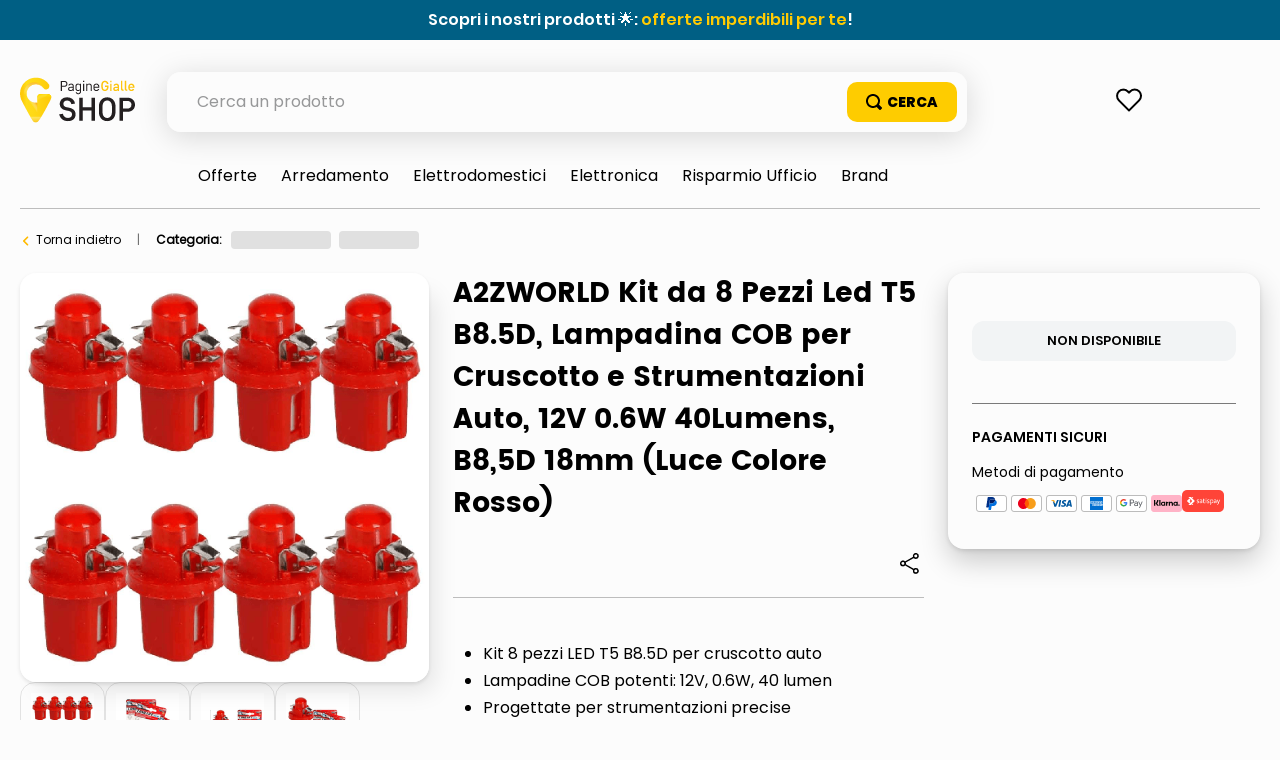

--- FILE ---
content_type: text/html; charset=utf-8
request_url: https://shop.paginegialle.it/a2zworld-kit-da-8-pezzi-led-t5-b8-5d-lampadina-cob-per-cruscotto-e-strumentazioni-auto-12v-0-322599/p
body_size: 129892
content:

<!DOCTYPE html>
  <html lang="it-IT">
  <head>
    <meta name="viewport" content="width=device-width, initial-scale=1">
    <meta name="generator" content="vtex.render-server@8.179.0">
    <meta charset='utf-8'>
    

    
<style id="critical" type="text/css">@charset "UTF-8";@font-face{font-family:Poppins-Regular;src:url(https://italiaonline.vtexassets.com/assets/vtex/assets-builder/italiaonline.store-theme/9.0.167/fonts/Poppins-Regular___d5d96689ae6e557e3abac16cf0035e8a.woff2),url(https://italiaonline.vtexassets.com/assets/vtex/assets-builder/italiaonline.store-theme/9.0.167/fonts/Poppins-Regular___6e6eed940d06942f1e9f689f861cb91e.woff),url(https://italiaonline.vtexassets.com/assets/vtex/assets-builder/italiaonline.store-theme/9.0.167/fonts/Poppins-Regular___093ee89be9ede30383f39a899c485a82.ttf);font-display:swap}@font-face{font-family:Poppins-Bold;src:url(https://italiaonline.vtexassets.com/assets/vtex/assets-builder/italiaonline.store-theme/9.0.167/fonts/Poppins-Bold___1007175a653926bc4a4b02ace89f7d69.woff2),url(https://italiaonline.vtexassets.com/assets/vtex/assets-builder/italiaonline.store-theme/9.0.167/fonts/Poppins-Bold___5230749b54b398d84c217b4e28f8e93e.woff),url(https://italiaonline.vtexassets.com/assets/vtex/assets-builder/italiaonline.store-theme/9.0.167/fonts/Poppins-Bold___08c20a487911694291bd8c5de41315ad.ttf);font-display:swap}@font-face{font-family:Poppins-ExtraBold;src:url(https://italiaonline.vtexassets.com/assets/vtex/assets-builder/italiaonline.store-theme/9.0.167/fonts/Poppins-ExtraBold___46a202448cbb2428d8b80337b815ece9.woff2),url(https://italiaonline.vtexassets.com/assets/vtex/assets-builder/italiaonline.store-theme/9.0.167/fonts/Poppins-ExtraBold___689df76c69ad1af67506dfff894401f8.woff),url(https://italiaonline.vtexassets.com/assets/vtex/assets-builder/italiaonline.store-theme/9.0.167/fonts/Poppins-ExtraBold___d45bdbc2d4a98c1ecb17821a1dbbd3a4.ttf);font-display:swap}@font-face{font-family:Poppins-SemiBold;src:url(https://italiaonline.vtexassets.com/assets/vtex/assets-builder/italiaonline.store-theme/9.0.167/fonts/Poppins-SemiBold___194e33b6bb77d3798a240665f47c9b00.woff2),url(https://italiaonline.vtexassets.com/assets/vtex/assets-builder/italiaonline.store-theme/9.0.167/fonts/Poppins-SemiBold___ebfb506128b892daed669d83d4ba1772.woff),url(https://italiaonline.vtexassets.com/assets/vtex/assets-builder/italiaonline.store-theme/9.0.167/fonts/Poppins-SemiBold___6f1520d107205975713ba09df778f93f.ttf);font-display:swap}@font-face{font-family:Poppins-Medium;src:url(https://italiaonline.vtexassets.com/assets/vtex/assets-builder/italiaonline.store-theme/9.0.167/fonts/Poppins-Medium___ae6e190d31b6ee5bc6b64433212ac22e.woff2),url(https://italiaonline.vtexassets.com/assets/vtex/assets-builder/italiaonline.store-theme/9.0.167/fonts/Poppins-Medium___a5cd92ef0b647bd97211379133005599.woff),url(https://italiaonline.vtexassets.com/assets/vtex/assets-builder/italiaonline.store-theme/9.0.167/fonts/Poppins-Medium___bf59c687bc6d3a70204d3944082c5cc0.ttf);font-display:swap}.italiaonline-store-theme-9-x-ageAlert{margin:1.5rem 0;font-size:16px;display:flex;align-items:flex-start;border-radius:10px;line-height:1.5}.italiaonline-store-theme-9-x-text{font-size:13px;font-family:Poppins-Regular,sans-serif}button,select{font-family:sans-serif;font-size:100%;line-height:1.15;margin:0}.bb{border-bottom-style:solid;border-bottom-width:1px}.border-box,a,aside,body,div,h1,h2,html,li,nav,ol,p,section,table,td,th,tr,ul{box-sizing:border-box}.pb2{padding-bottom:.25rem}.mh2{margin-left:.25rem;margin-right:.25rem}.pa5{padding:1rem}.mt6{margin-top:1.5rem}.mt9{margin-top:4rem}body,button,select{-webkit-font-smoothing:antialiased;-moz-osx-font-smoothing:grayscale}body,button,select{font-family:-apple-system,BlinkMacSystemFont,avenir next,avenir,helvetica neue,helvetica,ubuntu,roboto,noto,segoe ui,arial,sans-serif}.mw8{max-width:64rem}.mw-100{max-width:100%}.t-heading-2{font-family:Poppins-Bold,sans-serif;font-weight:400;text-transform:none;letter-spacing:0}.t-heading-2{font-size:2.25rem}.w-50{width:50%}@media screen and (min-width:20em){.ph3-s{padding-left:.5rem;padding-right:.5rem}.t-heading-2-s{font-family:Poppins-Bold,sans-serif;font-weight:400;text-transform:none;letter-spacing:0}.t-heading-2-s{font-size:2.25rem}body{font-size:1rem}.t-small-s,body{font-family:Poppins-Regular,sans-serif;font-weight:400;text-transform:none;letter-spacing:0}.t-small-s{font-size:.875rem}}@media screen and (min-width:40em){.pr0-ns{padding-right:0}.pb0-ns{padding-bottom:0}.ph2-ns{padding-left:.25rem;padding-right:.25rem}.pr4-ns{padding-right:.75rem}.pr7-ns{padding-right:2rem}.flex-ns{display:-webkit-box;display:flex}.t-small-ns,body{font-family:Poppins-Regular,sans-serif;font-weight:400;text-transform:none;letter-spacing:0}.t-small-ns{font-size:.875rem}.w-50-ns{width:50%}.ph5-m{padding-left:1rem;padding-right:1rem}body{font-size:1rem}body{font-family:Poppins-Regular,sans-serif;font-weight:400;text-transform:none;letter-spacing:0}}@media screen and (min-width:64em){.mt0-l{margin-top:0}.pl8-l{padding-left:3rem}body{font-size:1rem}body{font-family:Poppins-Regular,sans-serif;font-weight:400;text-transform:none;letter-spacing:0}}.vtex-reviews-and-ratings-3-x-summaryContainer{margin:0;font-size:11px;color:#5a5a5a}.vtex-reviews-and-ratings-3-x-summaryContainer{display:flex;margin-top:9px!important}.vtex-store-components-3-x-skuSelectorSelectorImageValue{color:#000!important}.vtex-sticky-layout-0-x-container .vtex-minicart-2-x-openIconContainer,.vtex-sticky-layout-0-x-container .vtex-store-components-3-x-logoLink{display:block}.vtex-sticky-layout-0-x-wrapper .vtex-menu-2-x-menuContainerNav{background-color:#ffc804}.vtex-sticky-layout-0-x-wrapper .vtex-menu-2-x-menuContainer{display:flex;justify-content:center}.border-box,a,aside,body,div,h1,h2,h4,html,input[type=text],li,nav,p,section,ul{box-sizing:border-box}.border-box,a,article,aside,body,div,figure,h1,h2,h3,html,input[type=text],li,nav,p,section,ul{box-sizing:border-box}article,aside,section{display:block}.br--right,.br--top{border-bottom-left-radius:0}.border-box,a,article,aside,body,div,h1,h3,html,input[type=text],section{box-sizing:border-box}.ph1{padding-left:.125rem;padding-right:.125rem}.pt2{padding-top:.25rem}.pt3{padding-top:.5rem}.na4{margin:-.75rem}.pb4{padding-bottom:.75rem}.pv6{padding-top:1.5rem;padding-bottom:1.5rem}.ph9{padding-left:4rem;padding-right:4rem}@media screen and (min-width:20em){.bt-s{border-top-style:solid;border-top-width:1px}.tc-s{text-align:center}body{font-size:1rem}body{font-family:Poppins-Regular,sans-serif;font-weight:400;text-transform:none;letter-spacing:0}}@media screen and (min-width:40em){.bn-ns{border-style:none;border-width:0}.right-0-ns{right:0}.dib-ns{display:inline-block}.w-auto-ns{width:auto}.pt3-m{padding-top:.5rem}.ph5-m{padding-left:1rem;padding-right:1rem}body{font-size:1rem}body{font-family:Poppins-Regular,sans-serif;font-weight:400;text-transform:none;letter-spacing:0}}@media screen and (min-width:64em){.pt5-l{padding-top:1rem}.pl9-l{padding-left:4rem}.db-l{display:block}body{font-size:1rem}body{font-family:Poppins-Regular,sans-serif;font-weight:400;text-transform:none;letter-spacing:0}}.vtex-product-summary-2-x-clearLink{text-decoration:inherit;color:inherit}.vtex-flex-layout-0-x-flexRowContent--main-header-mobile{align-items:center;padding:.625rem .5rem;background-color:#f0f0f0}.vtex-flex-layout-0-x-flexCol--orderByMobileCol{width:42%}.vtex-flex-layout-0-x-flexCol--filterMobileCol{width:38%}.vtex-product-highlights-2-x-productHighlightWrapper--collection{position:absolute;top:10px;left:5px;width:200px}.vtex-product-highlights-2-x-productHighlightText{background:#faebd7;border-radius:20px;padding:5px 10px}.vtex-product-summary-2-x-nameContainer{justify-content:start;padding-top:1rem;padding-bottom:1rem}.vtex-product-summary-2-x-brandName{font-weight:600;font-size:18px;color:#000}.vtex-product-summary-2-x-container{text-align:start}.vtex-product-summary-2-x-brandName{overflow:hidden;text-overflow:ellipsis;display:-webkit-box;-webkit-line-clamp:3;-webkit-box-orient:vertical;min-height:64px}.vtex-search-result-3-x-filterIcon{color:#000!important}@media only screen and (min-width:1026px){.vtex-search-result-3-x-filters--layout{margin-right:27px;width:313px}.vtex-search-result-3-x-totalProductsMessage:after{content:"Risultati";color:#000;font-size:16px;line-height:18px}.vtex-search-result-3-x-totalProductsMessage{font-size:0}.vtex-search-result-3-x-searchResultContainer{padding-bottom:50px}}.vtex-product-summary-2-x-brandName{font-weight:400!important;font-family:Poppins-Medium,sans-serif}.vtex-product-summary-2-x-containerNormal{overflow:inherit!important;margin:0 5px}.vtex-product-summary-2-x-element{padding:1.5rem 0}@media only screen and (min-width:1026px){.vtex-product-summary-2-x-brandName{font-size:16px;line-height:20px}}.vtex-flex-layout-0-x-flexRowContent--main-header-mobile{will-change:padding,background}sup{font-size:75%;line-height:0;position:relative;vertical-align:baseline}sup{top:-.5em}.border-box,a,aside,body,div,h1,h2,h3,h4,html,input[type=text],li,nav,p,section,ul{box-sizing:border-box}.border-box,a,aside,body,div,h1,h2,h3,html,input[type=text],li,nav,ol,p,section,ul{box-sizing:border-box}.overflow-x-auto{overflow-x:auto}[hidden]{display:none}.bg-muted-5{background-color:#f2f4f5}.br0{border-radius:0}.border-box,a,aside,body,div,figure,h1,html,input[type=tel],input[type=text],p,section{box-sizing:border-box}.mh1{margin-left:.125rem;margin-right:.125rem}.mb2{margin-bottom:.25rem}.ma3{margin:.5rem}.items-end{-webkit-box-align:end;align-items:flex-end}.self-start{align-self:flex-start}.order-0{-webkit-box-ordinal-group:1;order:0}.order-1{-webkit-box-ordinal-group:2;order:1}.order-2{-webkit-box-ordinal-group:3;order:2}.c-disabled{color:#979899}.dim{opacity:1}.o-100{opacity:1}.tc{text-align:center}.f6{font-size:.875rem}.t-action{font-family:Poppins-Regular,sans-serif;font-weight:500;text-transform:uppercase;letter-spacing:0}.vtex-product-price-1-x-installments{color:#727273;margin-bottom:1rem}.vtex-slider-layout-0-x-sliderLayoutContainer{justify-content:center}.vtex-slider-layout-0-x-sliderTrackContainer{max-width:100%}.vtex-store-components-3-x-shareButtons{align-items:center}.vtex-store-components-3-x-shareSocialButton{margin-right:12px}.vtex-store-components-3-x-shareSocialButton--facebook{background-image:url(https://italiaonline.vtexassets.com/assets/vtex/assets-builder/italiaonline.store-theme/9.0.167/fb_logo___eb551987f980011b05ace039dd898306.svg);background-repeat:no-repeat;width:26px;height:26px}.vtex-store-components-3-x-shareSocialIcon--facebook{display:none}.vtex-sticky-layout-0-x-container .vtex-minicart-2-x-openIconContainer,.vtex-sticky-layout-0-x-container .vtex-store-components-3-x-logoLink,.vtex-sticky-layout-0-x-container .vtex-store-components-3-x-searchBarContainer{display:block}article,aside,nav,section{display:block}figure{display:block}figure{margin:1em 40px}.bg-emphasis{background-color:#f71963}.b--muted-2{border-color:#979899}.br4{border-radius:1rem}.bw0{border-width:0}.border-box,a,article,aside,body,div,figure,form,h1,h2,html,input[type=text],li,nav,p,section,ul{box-sizing:border-box}.pa1{padding:.125rem}.pr2{padding-right:.25rem}.nr2{margin-right:-.25rem}.mv2{margin-top:.25rem;margin-bottom:.25rem}.nl3{margin-left:-.5rem}.mr3{margin-right:.5rem}.mt3{margin-top:.5rem}.mt5{margin-top:1rem}.pl7{padding-left:2rem}.pr7{padding-right:2rem}.pt7{padding-top:2rem}.pb7{padding-bottom:2rem}.pv8{padding-top:3rem;padding-bottom:3rem}.pr9{padding-right:4rem}.i{font-style:italic}.h1{height:1rem}.h-auto{height:auto}.c-on-emphasis{color:#fff}.sticky{position:-webkit-sticky;position:sticky}.t-heading-4{font-weight:400;text-transform:none;letter-spacing:0}.t-heading-4{font-family:Poppins-SemiBold,sans-serif;font-size:1.5rem}.t-mini{font-family:Poppins-Regular,sans-serif;font-weight:400;font-size:.75rem;text-transform:none;letter-spacing:0}.w1{width:1rem}.w-20{width:20%}@media screen and (min-width:40em){.pl5-ns{padding-left:1rem}.db-ns{display:block}.flex-ns{display:-webkit-box;display:flex}.justify-end-ns{-webkit-box-pack:end;justify-content:flex-end}.w-80-ns{width:80%}.ph5-m{padding-left:1rem;padding-right:1rem}body{font-size:1rem}body{font-family:Poppins-Regular,sans-serif;font-weight:400;text-transform:none;letter-spacing:0}}.vtex-render-runtime-8-x-lazyload.lazyload{opacity:0}.render-route-store-product .vtex-breadcrumb-1-x-arrow svg{margin-right:8px;margin-left:6px;color:#f47000}.vtex-store-components-3-x-carouselGaleryThumbs .swiper-container{max-width:650px}.vtex-store-components-3-x-carouselGaleryThumbs .swiper-wrapper{display:flex;align-items:center;justify-content:center}.vtex-minicart-2-x-minicartQuantityBadgeDefault{top:-.7rem;right:-.8rem}.vtex-breadcrumb-1-x-arrow--1 .vtex-breadcrumb-1-x-caretIcon,.vtex-breadcrumb-1-x-term,.vtex-breadcrumb-1-x-termArrow{display:none!important}.vtex-breadcrumb-1-x-arrow--3 .vtex-breadcrumb-1-x-link{width:100%}.vtex-modal-layout-0-x-triggerContainer{outline:0}.vtex-stack-layout-0-x-stackItem--product{width:100%;min-height:257px}.vtex-store-components-3-x-productNameContainer{color:#3f3f40;font-weight:700;font-size:30px;line-height:20px}.vtex-minicart-2-x-minicartQuantityBadge{color:#b78f00;font-size:14px;font-weight:700;background-color:transparent;right:-4px!important;top:-10px!important}.vtex-breadcrumb-1-x-term{color:#000}.vtex-stack-layout-0-x-stackItem--product--first{position:relative;z-index:6!important}section{display:block}a,body,div,html,section{box-sizing:border-box}body{-webkit-font-smoothing:antialiased;-moz-osx-font-smoothing:grayscale}body{font-family:-apple-system,BlinkMacSystemFont,avenir next,avenir,helvetica neue,helvetica,ubuntu,roboto,noto,segoe ui,arial,sans-serif}body{font-size:1rem}body{font-family:Poppins-Regular,sans-serif;font-weight:400;text-transform:none;letter-spacing:0}@media screen and (min-width:64em){body{font-size:1rem}body{font-family:Poppins-Regular,sans-serif;font-weight:400;text-transform:none;letter-spacing:0}}.border-box,a,aside,body,div,form,h1,h2,html,input[type=text],li,nav,p,section,table,td,th,tr,ul{box-sizing:border-box}.border-box,a,aside,body,div,form,h1,h2,h4,html,input[type=text],li,nav,p,section,ul{box-sizing:border-box}.nl1{margin-left:-.125rem}.vtex-store-components-3-x-seeMoreButton .vtex-button{display:flex}.vtex-store-components-3-x-seeMoreButton .vtex-button:before{content:"+";margin:auto}.border-box,a,aside,body,div,form,h1,h2,html,input[type=text],li,nav,p,section,table,td,tr,ul{box-sizing:border-box}.border-box,a,aside,body,div,h1,h2,html,input[type=text],li,nav,p,section,table,td,tr,ul{box-sizing:border-box}aside,section{display:block}button{font-family:sans-serif;font-size:100%;line-height:1.15;margin:0}button{overflow:visible}.bg-light-gray{background-color:#e3e4e6}.bt{border-top-style:solid;border-top-width:1px}.br{border-right-style:solid;border-right-width:1px}.bl{border-left-style:solid;border-left-width:1px}.br--bottom{border-top-left-radius:0;border-top-right-radius:0}.br--top{border-bottom-right-radius:0}.br--top{border-bottom-left-radius:0}.bb-0{border-bottom-width:0}.shadow-5{box-shadow:4px 4px 8px 0 rgba(0,0,0,.2)}a,aside,body,div,h1,html,p,section,ul{box-sizing:border-box}.pl1{padding-left:.125rem}.pt1{padding-top:.125rem}.pv1{padding-top:.125rem;padding-bottom:.125rem}.ph2{padding-left:.25rem;padding-right:.25rem}.pa3{padding:.5rem}.pl3{padding-left:.5rem}.pv3{padding-top:.5rem;padding-bottom:.5rem}.pr4{padding-right:.75rem}.pt11{padding-top:16rem}.right-0{right:0}.flex-column{-webkit-box-direction:normal}.items-start{-webkit-box-align:start;align-items:flex-start}.justify-end{-webkit-box-pack:end;justify-content:flex-end}.justify-around{justify-content:space-around}body,button{-webkit-font-smoothing:antialiased;-moz-osx-font-smoothing:grayscale}body,button{font-family:-apple-system,BlinkMacSystemFont,avenir next,avenir,helvetica neue,helvetica,ubuntu,roboto,noto,segoe ui,arial,sans-serif}.link{text-decoration:none}.mw3{max-width:4rem}.f5{font-size:1rem}.t-heading-1{font-size:3rem}.t-heading-1{font-family:Poppins-Bold,sans-serif;font-weight:400;text-transform:none;letter-spacing:0}.ml-auto{margin-left:auto}.w3{width:4rem}.w-auto{width:auto}.z-2{z-index:2}.z-3{z-index:3}.z-999{z-index:999}@media screen and (min-width:40em){.right-0-ns{right:0}.w-auto-ns{width:auto}.pt3-m{padding-top:.5rem}.ph5-m{padding-left:1rem;padding-right:1rem}body{font-size:1rem}body{font-family:Poppins-Regular,sans-serif;font-weight:400;text-transform:none;letter-spacing:0}}@media screen and (min-width:64em){.pt5-l{padding-top:1rem}body{font-size:1rem}body{font-family:Poppins-Regular,sans-serif;font-weight:400;text-transform:none;letter-spacing:0}}.vtex-search-result-3-x-orderByButton.pl1{border-bottom-left-radius:15px!important;border-bottom-right-radius:15px!important}.vtex-breadcrumb-1-x-container{display:flex;align-items:center;font-size:12px;width:100%;max-width:800px;margin:auto auto auto 0}.vtex-breadcrumb-1-x-link{padding:0;overflow:hidden;white-space:nowrap;text-overflow:ellipsis;word-wrap:normal;width:81px;color:#000!important}.vtex-breadcrumb-1-x-caretIcon{margin-right:10px}.vtex-breadcrumb-1-x-arrow--1 .vtex-breadcrumb-1-x-caretIcon{display:none!important}.vtex-breadcrumb-1-x-arrow{display:flex;align-items:center}@media only screen and (min-width:640px){.vtex-breadcrumb-1-x-link{width:100%}}@media only screen and (min-width:1026px){.vtex-search-result-3-x-searchResultContainer{padding-bottom:50px}}.vtex-sticky-layout-0-x-wrapper--sticky-header{background-color:#fcfcfc}.vtex-breadcrumb-1-x-container{padding:0 12px}.vtex-breadcrumb-1-x-homeLink{display:none}.vtex-breadcrumb-1-x-arrow{padding-left:0}@media only screen and (min-width:1026px){.vtex-breadcrumb-1-x-container{padding:0}}.italiaonline-store-theme-9-x-productBuyBox{border:1px solid #d0cdcd;padding:25px;border-radius:10px;background-color:#fff;max-width:312px}.italiaonline-store-theme-9-x-productPriceBuyBox{font-weight:700;margin:0 12px 0 6px}.italiaonline-store-theme-9-x-productTextBuyBox{font-size:14px!important;color:#000;text-decoration:none;margin:0}@media only screen and (min-width:640px) and (max-width:1025px){.italiaonline-store-theme-9-x-productHead{padding:0 24px!important}.italiaonline-store-theme-9-x-productHeadDesktop{flex-wrap:wrap}.italiaonline-store-theme-9-x-productHeadDesktopSlider{width:55%}.italiaonline-store-theme-9-x-productHeadDesktopMain{width:45%;padding:0;margin-top:3px}.italiaonline-store-theme-9-x-productHeadDesktop .italiaonline-store-theme-9-x-productHeadCart{width:100%;max-width:100%;text-align:center;margin:auto}.italiaonline-store-theme-9-x-productHeadCart button{max-width:400px}.italiaonline-store-theme-9-x-productHeadSeller{text-align:left;padding:10px 30px}.italiaonline-store-theme-9-x-productHeadPayments{display:flex;justify-content:flex-start;padding:5px 30px}.italiaonline-store-theme-9-x-productHeadPayments span{padding-right:10px}.italiaonline-store-theme-9-x-productHead .vtex-product-quantity-1-x-quantitySelectorContainer{margin-left:30px}.italiaonline-store-theme-9-x-productHeadCart{margin:0}.italiaonline-store-theme-9-x-productHeadContainer{width:100%}.italiaonline-store-theme-9-x-infoContainer{margin:0}.italiaonline-store-theme-9-x-productBuyBox{max-width:100%}}.italiaonline-store-theme-9-x-linkSeller{font-size:14px!important;color:#000;text-decoration:none;margin:0}.italiaonline-store-theme-9-x-linkSellerText{margin-top:0}@media only screen and (min-width:640px) and (max-width:1025px){.italiaonline-store-theme-9-x-linkSellerContainer{flex-direction:row}}.border-box,a,aside,body,div,h1,html,input[type=text],li,nav,p,section,ul{box-sizing:border-box}.br3{border-radius:.5rem}.ma1{margin:.125rem}.ma2{margin:.25rem}.ml2{margin-left:.25rem}.absolute--fill{top:0;right:0;bottom:0;left:0}.di{display:inline}.db{display:block}.inline-flex{display:-webkit-inline-box;display:inline-flex}.flex-wrap{flex-wrap:wrap}.c-muted-5{color:#f2f4f5}.b{font-weight:700}.z-1{z-index:1}.italiaonline-store-theme-9-x-productHead .vtex-store-components-3-x-skuSelectorOptionsList{margin:auto;width:100%;display:flex}.vtex-store-components-3-x-skuSelectorOptionsList .vtex-store-components-3-x-valueWrapper{display:flex;align-items:center}.vtex-store-components-3-x-skuSelectorItem{font-size:90%;height:36px}.vtex-store-components-3-x-skuSelectorItemImage{padding:0;height:40px;width:40px}.vtex-store-components-3-x-diagonalCross{background-image:linear-gradient(to top right,transparent 44%,rgba(0,0,0,.3) 48%,currentColor 0,currentColor 52%,transparent 0)}.vtex-store-components-3-x-frameAround{bottom:-.25rem;top:-.25rem;left:-.25rem;right:-.25rem}.vtex-store-components-3-x-skuSelectorNameContainer{margin:1rem 0 0!important}.vtex-store-components-3-x-skuSelectorSubcontainer{margin-bottom:0}.vtex-store-components-3-x-skuSelectorName{font-size:16px;color:#727273!important}.italiaonline-store-theme-9-x-recoProductNotice{font-size:16px;color:#747474;margin-top:10px}.italiaonline-store-theme-9-x-priceSavingsProduct{margin-left:8px;border:1px solid #f47000;border-radius:10px;background-color:#f47000;font-size:16px!important;font-weight:700!important;padding:7px 13px;display:flex;align-items:center;color:#fff!important}.italiaonline-store-theme-9-x-recommendedPrice{text-decoration:line-through}.italiaonline-store-theme-9-x-infoEnergy{display:flex;align-items:center;justify-content:flex-start}.italiaonline-store-theme-9-x-infoEnergyLogo{padding-right:15px}.italiaonline-store-theme-9-x-pDescription ul{padding-left:15px}.border-box,a,aside,body,div,h1,h2,h3,html,input[type=text],li,nav,p,section,ul{box-sizing:border-box}.italiaonline-store-theme-9-x-infoListBullet .italiaonline-store-theme-9-x-infoListBulletWrap li{font-family:Poppins-Regular,sans-serif!important;list-style:disc!important;display:list-item!important;margin-left:30px}.italiaonline-store-theme-9-x-showMoreButton{background:0 0;border:none;font-weight:600;padding:8px 0;font-size:16px}.italiaonline-store-theme-9-x-showMoreRow{display:flex;align-items:center;font-weight:600}.italiaonline-store-theme-9-x-showMoreRow span{position:relative}.italiaonline-store-theme-9-x-showMoreRow span{top:-1px;left:6px}button,input,select{font-family:sans-serif;font-size:100%;line-height:1.15;margin:0}button,select{text-transform:none}button,html [type=button]{-webkit-appearance:button}[type=button]::-moz-focus-inner,button::-moz-focus-inner{border-style:none;padding:0}[type=button]:-moz-focusring,button:-moz-focusring{outline:ButtonText dotted 1px}.bg-action-primary{background-color:#747474}.b--action-primary{border-color:#f47000}.border-box,a,aside,body,div,h1,h2,html,input[type=text],li,nav,p,section,ul{box-sizing:border-box}.pl2{padding-left:.25rem}.pv2{padding-top:.25rem;padding-bottom:.25rem}.mb5{margin-bottom:1rem}.top-0{top:0}.bottom-0{bottom:0}.left-0{left:0}.flex-auto{-webkit-box-flex:1;flex:1 1 auto;min-width:0;min-height:0}.flex-none{-webkit-box-flex:0;flex:none}body,button,input,select{-webkit-font-smoothing:antialiased;-moz-osx-font-smoothing:grayscale}body,button,input,select{font-family:-apple-system,BlinkMacSystemFont,avenir next,avenir,helvetica neue,helvetica,ubuntu,roboto,noto,segoe ui,arial,sans-serif}.h-small{height:2rem;box-sizing:border-box}.c-on-action-primary{color:#fff}.o-0{opacity:0}.absolute{position:absolute}.strike{text-decoration:line-through}.tl{text-align:left}.truncate{white-space:nowrap;overflow:hidden;text-overflow:ellipsis}.t-body,body{font-family:Poppins-Regular,sans-serif;font-weight:400;text-transform:none;letter-spacing:0}@media screen and (min-width:40em){.ph5-m{padding-left:1rem;padding-right:1rem}body{font-size:1rem}body{font-family:Poppins-Regular,sans-serif;font-weight:400;text-transform:none;letter-spacing:0}}.italiaonline-store-theme-9-x-productHead .vtex-product-price-1-x-currencyContainer{font-family:Poppins-Bold,sans-serif;font-weight:400;letter-spacing:1px;font-size:24px;color:#000;display:flex;align-items:baseline}.italiaonline-store-theme-9-x-productHead .vtex-product-price-1-x-currencyFraction{font-size:18px;line-height:23px}.italiaonline-store-theme-9-x-productHead .vtex-product-price-1-x-currencyContainer--insteadOf{display:inherit;line-height:21px}.italiaonline-store-theme-9-x-productHead .vtex-product-price-1-x-currencyContainer--insteadOf .vtex-product-price-1-x-currencyFraction{font-size:16px;line-height:18px}.italiaonline-store-theme-9-x-productHead .vtex-product-quantity-1-x-quantitySelectorContainer{flex-direction:row;justify-content:space-between;width:137px;align-items:flex-end;margin-top:4px;margin-bottom:24px}.italiaonline-store-theme-9-x-productHead .vtex-product-quantity-1-x-quantitySelectorContainer div{color:#000}.italiaonline-store-theme-9-x-productHead .vtex-product-quantity-1-x-quantitySelectorTitle{margin-right:4px}.italiaonline-store-theme-9-x-productHead .vtex-product-quantity-1-x-quantitySelectorContainer :disabled{display:none}.italiaonline-store-theme-9-x-productHead .vtex-dropdown__container{border-radius:10px;border:1px solid #999;height:48px}.italiaonline-store-theme-9-x-productHead .italiaonline-store-theme-9-x-productHeadCart .vtex-dropdown__container{border-radius:12px;height:40px}.italiaonline-store-theme-9-x-productHead .vtex-flex-layout-0-x-flexRowContent,.italiaonline-store-theme-9-x-productHead .vtex-product-price-1-x-listPrice{margin-bottom:0!important;margin-top:0!important}.italiaonline-store-theme-9-x-productHead .italiaonline-store-theme-9-x-productHeadDesktop .vtex-dropdown__container{max-width:311px}.italiaonline-store-theme-9-x-productHeadCart button:enabled{background-color:#fecc00}.italiaonline-store-theme-9-x-productHeadBasePrice .vtex-product-price-1-x-listPrice{font-size:0!important}.italiaonline-store-theme-9-x-productHeadBasePrice .vtex-product-price-1-x-listPriceValue{font-size:16px;color:#747474}.italiaonline-store-theme-9-x-productHeadBasePrice{margin-top:16px}.italiaonline-store-theme-9-x-productHeadBasePrice,.italiaonline-store-theme-9-x-productHeadPrice{display:flex;align-items:center;justify-content:left}.italiaonline-store-theme-9-x-productHeadBasePrice,.italiaonline-store-theme-9-x-productHeadBasePrice .vtex-product-price-1-x-currencyContainer{font-size:16px;color:#747474;font-family:Poppins-Regular}.italiaonline-store-theme-9-x-productHeadPrice .vtex-product-price-1-x-sellingPriceValue{font-size:medium!important}.italiaonline-store-theme-9-x-productHeadDiscount .vtex-product-price-1-x-savingsPercentage--summaryPercentage{margin-left:15px;border:1px solid #f47000;border-radius:10px;background-color:#f47000;font-size:16px!important;font-weight:700!important;padding:7px 13px;display:flex;align-items:center}.italiaonline-store-theme-9-x-productHeadDiscount .vtex-product-price-1-x-savings{padding-top:0;padding-bottom:0}.italiaonline-store-theme-9-x-productHead .italiaonline-store-theme-9-x-productHeadDiscount .vtex-product-price-1-x-savingsPercentage--summaryPercentage:before{content:"- ";color:#fff;padding-left:3px;padding-right:3px;font-family:Poppins-Bold,sans-serif}.italiaonline-store-theme-9-x-productHead .italiaonline-store-theme-9-x-productHeadDiscount .vtex-product-price-1-x-savings--summaryPercentage{background:0 0}.italiaonline-store-theme-9-x-productHeadIva{font-size:12px;margin-top:8px}.italiaonline-store-theme-9-x-productHeadCart .vtex-product-availability-0-x-container{border-top:1px solid rgba(0,0,0,.2);border-bottom:1px solid rgba(0,0,0,.2);padding:18px 0 16px;text-align:center;margin-bottom:12px}.italiaonline-store-theme-9-x-productHeadCart .vtex-product-availability-0-x-highStockText{font-family:Poppins-SemiBold,sans-serif;font-size:13px;color:#3b3b3b;text-transform:uppercase;letter-spacing:1.05px;width:100%}.italiaonline-store-theme-9-x-productHeadCart .vtex-product-availability-0-x-container{justify-content:center}.italiaonline-store-theme-9-x-productHeadSeller a{font-family:Poppins-Bold,sans-serif;color:#000;text-decoration:underline}.italiaonline-store-theme-9-x-productHeadPayments,.italiaonline-store-theme-9-x-productHeadSeller{font-size:14px}.italiaonline-store-theme-9-x-productHeadSeller{margin-top:16px}@media only screen and (min-width:640px) and (max-width:1025px){.italiaonline-store-theme-9-x-productHead{padding:0 24px!important}.italiaonline-store-theme-9-x-productHeadDesktop{flex-wrap:wrap}.italiaonline-store-theme-9-x-productHeadDesktopSlider{width:55%}.italiaonline-store-theme-9-x-productHeadDesktopMain{width:45%;padding:0;margin-top:3px}.italiaonline-store-theme-9-x-productHeadDesktop .italiaonline-store-theme-9-x-productHeadCart{width:100%;max-width:100%;text-align:center;margin:auto}.italiaonline-store-theme-9-x-productHeadCart button{max-width:400px}.italiaonline-store-theme-9-x-productHeadSeller{text-align:left;padding:10px 30px}.italiaonline-store-theme-9-x-productHeadPayments{display:flex;justify-content:flex-start;padding:5px 30px}.italiaonline-store-theme-9-x-productHeadPayments span{padding-right:10px}.italiaonline-store-theme-9-x-productHead .vtex-product-quantity-1-x-quantitySelectorContainer{margin-left:30px}.italiaonline-store-theme-9-x-productHeadCart{margin:0}.italiaonline-store-theme-9-x-productHeadContainer{width:100%}.italiaonline-store-theme-9-x-infoContainer{margin:0}}@media only screen and (min-width:1026px){.italiaonline-store-theme-9-x-productHead .vtex-product-quantity-1-x-quantitySelectorContainer{margin-top:19px}.italiaonline-store-theme-9-x-productHeadDesktopSlider{width:35%}.italiaonline-store-theme-9-x-productHeadDesktopMain{width:40%;padding-right:24px}.italiaonline-store-theme-9-x-productHeadCart{width:25%;margin:0}.italiaonline-store-theme-9-x-productHead{padding:0!important}.italiaonline-store-theme-9-x-productHeadContainer,.italiaonline-store-theme-9-x-productHeadDesktop .italiaonline-store-theme-9-x-productHeadCart{max-width:312px;width:100%}.italiaonline-store-theme-9-x-productHeadDesktop .italiaonline-store-theme-9-x-productHeadCart{box-shadow:0 12px 28px 0 rgba(0,0,0,.2),0 2px 4px 0 rgba(0,0,0,.1),inset 0 0 0 1px hsla(0,0%,100%,.05);border-radius:16px;margin-bottom:30px;padding:24px}.italiaonline-store-theme-9-x-infoContainer{margin-bottom:0}.italiaonline-store-theme-9-x-productHeadCartPrice{margin-bottom:18px;margin-top:6px;display:flex}.italiaonline-store-theme-9-x-productHeadCart .vtex-product-availability-0-x-container{margin-bottom:0}.italiaonline-store-theme-9-x-productHead .vtex-product-price-1-x-currencyFraction{font-size:18px;line-height:23px}}.italiaonline-store-theme-9-x-productHeadDelivery{display:flex;align-items:flex-start;font-size:14px;text-transform:uppercase;line-height:20px;margin-bottom:24px}.italiaonline-store-theme-9-x-productHeadDeliveryImage{padding-right:8px}.italiaonline-store-theme-9-x-estimateDeliveryInfo{font-family:Poppins-SemiBold,sans-serif;color:#999}.italiaonline-store-theme-9-x-shippingPriceBox{display:flex;justify-content:flex-start;align-items:center}.italiaonline-store-theme-9-x-shippingPrice{font-family:Poppins-SemiBold,sans-serif;color:#3b3b3b;line-height:15px;font-size:14px;display:flex;justify-content:flex-start}@media only screen and (min-width:640px) and (max-width:1025px){.italiaonline-store-theme-9-x-shippingInfo{margin-left:32px}}@media only screen and (max-width:1025px){.italiaonline-store-theme-9-x-shippingInfo{margin-top:15px}}.italiaonline-store-theme-9-x-pDescription p{padding-bottom:15px}.italiaonline-store-theme-9-x-discountInfoMenu{position:relative}.render-route-store-product .italiaonline-store-theme-9-x-discountInfoMenuIcon{margin-left:5px;height:20px;width:20px;display:block;margin-top:0!important;margin-right:0!important}.italiaonline-store-theme-9-x-productPriceCart{font-size:2.25rem;color:#000;font-family:Poppins-Bold,sans-serif;font-weight:400;letter-spacing:1px}.italiaonline-store-theme-9-x-pdpDiscountProductPriceInner{width:50%!important}.italiaonline-store-theme-9-x-pdpDiscountProductPricePostDecimal{font-size:18px}.italiaonline-store-theme-9-x-pdpDiscountProductPriceSymbol{margin-left:10px}@media only screen and (min-width:640px){.italiaonline-store-theme-9-x-productPriceCart .italiaonline-store-theme-9-x-pdpDiscountProductPricePostDecimal{font-size:24px!important}.italiaonline-store-theme-9-x-productPriceCart{font-size:32px}}.vtex-dropdown__container .vtex-dropdown__button{padding:0 16px!important}.vtex-product-price-1-x-listPrice{color:#727273;margin-bottom:.25rem;font-size:1rem}.vtex-product-price-1-x-sellingPrice{color:#3f3f40;font-size:1.25rem;padding-top:3px}.vtex-product-price-1-x-sellingPriceValue{font-size:2.25rem}.vtex-product-price-1-x-savings{font-weight:500;color:#79b03a}.vtex-product-price-1-x-savings--summaryPercentage{background:#0f3e99;border-radius:1000px;align-items:center;display:flex}.vtex-product-price-1-x-savingsPercentage--summaryPercentage{font-size:.875rem;font-weight:600;vertical-align:baseline;color:#fff;padding:.25rem .4rem}.vtex-product-price-1-x-savings{display:flex;background-color:#f47000;color:#fff!important;padding:5px 8px;border-radius:7px;font-weight:700;font-size:13px;line-height:19px;margin-left:10px;justify-content:center;max-width:37px}.vtex-product-price-1-x-listPrice{font-family:Poppins-Medium,sans-serif;font-size:13px!important;color:#666!important;margin-top:10px!important}@-webkit-keyframes vtex-styleguide-9-x-vtex-spinner-rotate{0%{transform:translateZ(0) rotate(0)}to{transform:translateZ(0) rotate(1turn)}}@keyframes vtex-styleguide-9-x-vtex-spinner-rotate{0%{transform:translateZ(0) rotate(0)}to{transform:translateZ(0) rotate(1turn)}}.vtex-styleguide-9-x-rotate{transform-origin:50% 50%;-webkit-animation:.5s linear infinite vtex-styleguide-9-x-vtex-spinner-rotate;animation:.5s linear infinite vtex-styleguide-9-x-vtex-spinner-rotate}.italiaonline-store-theme-9-x-infoListText{font-family:Poppins-Regular,sans-serif}b,strong{font-weight:inherit;font-weight:bolder}.border-box,a,aside,body,div,form,h1,h2,h3,html,input[type=text],li,nav,p,section,ul{box-sizing:border-box}.italiaonline-store-theme-9-x-productContainerPage h3{font-size:16px;margin:0;font-family:Poppins-Bold,sans-serif}@media only screen and (min-width:1026px){.italiaonline-store-theme-9-x-productContainerPage h2{font-size:28px!important;margin:0 0 24px}.italiaonline-store-theme-9-x-productContainerPage h3{font-size:18px}}html{line-height:1.15;-ms-text-size-adjust:100%;-webkit-text-size-adjust:100%}body{margin:0}aside,nav,section{display:block}h1{font-size:2em;margin:.67em 0}hr{box-sizing:content-box;height:0;overflow:visible}a{background-color:transparent;-webkit-text-decoration-skip:objects}strong{font-weight:inherit;font-weight:bolder}img{border-style:none}svg:not(:root){overflow:hidden}button,input{font-family:sans-serif;font-size:100%;line-height:1.15;margin:0}button,input{overflow:visible}button{text-transform:none}[type=submit],button,html [type=button]{-webkit-appearance:button}[type=button]::-moz-focus-inner,[type=submit]::-moz-focus-inner,button::-moz-focus-inner{border-style:none;padding:0}[type=button]:-moz-focusring,[type=submit]:-moz-focusring,button:-moz-focusring{outline:ButtonText dotted 1px}::-webkit-file-upload-button{-webkit-appearance:button;font:inherit}.bg-base{background-color:#fcfcfc}.bg-disabled{background-color:#f2f4f5}.bg-transparent{background-color:transparent}.ba{border-style:solid;border-width:1px}.bn{border-style:none;border-width:0}.b--muted-4{border-color:#e3e4e6}.b--muted-5{border-color:#f2f4f5}.b--transparent{border-color:transparent}.br2{border-radius:.25rem}.br--right{border-bottom-left-radius:0}.br--right{border-top-left-radius:0}.br--left{border-top-right-radius:0;border-bottom-right-radius:0}.b--solid{border-style:solid}.bw1{border-width:.125rem}.br-0{border-right-width:0}.bl-0{border-left-width:0}.border-box,a,aside,body,div,form,h1,h2,html,input[type=text],li,nav,p,section,ul{box-sizing:border-box}.pa0{padding:0}.ma0{margin:0}.pl0{padding-left:0}.ml0{margin-left:0}.pr0{padding-right:0}.mr0{margin-right:0}.pt0{padding-top:0}.mt0{margin-top:0}.pb0{padding-bottom:0}.mb0{margin-bottom:0}.pv0{padding-top:0;padding-bottom:0}.mv0{margin-top:0;margin-bottom:0}.mt1{margin-top:.125rem}.nl2{margin-left:-.25rem}.pr3{padding-right:.5rem}.mb3{margin-bottom:.5rem}.ph3{padding-left:.5rem;padding-right:.5rem}.pa4{padding:.75rem}.pl4{padding-left:.75rem}.mt4{margin-top:.75rem}.mb4{margin-bottom:.75rem}.pv4{padding-top:.75rem;padding-bottom:.75rem}.ph4{padding-left:.75rem;padding-right:.75rem}.pl5{padding-left:1rem}.pr5{padding-right:1rem}.mr5{margin-right:1rem}.pv5{padding-top:1rem;padding-bottom:1rem}.ph5{padding-left:1rem;padding-right:1rem}.mb6{margin-bottom:1.5rem}.ph6{padding-left:1.5rem;padding-right:1.5rem}.mh6{margin-left:1.5rem;margin-right:1.5rem}.mb7{margin-bottom:2rem}.mb8{margin-bottom:3rem}.dn{display:none}.dib{display:inline-block}.flex{display:-webkit-box;display:flex}.flex-column{-webkit-box-orient:vertical;flex-direction:column}.flex-column,.flex-row{-webkit-box-direction:normal}.flex-row{-webkit-box-orient:horizontal;flex-direction:row}.items-center{-webkit-box-align:center;align-items:center}.items-stretch{-webkit-box-align:stretch;align-items:stretch}.justify-start{-webkit-box-pack:start;justify-content:flex-start}.justify-center{-webkit-box-pack:center;justify-content:center}.justify-between{-webkit-box-pack:justify;justify-content:space-between}.flex-grow-1{-webkit-box-flex:1;flex-grow:1}.fr{float:right}body,button,input{-webkit-font-smoothing:antialiased;-moz-osx-font-smoothing:grayscale}body,button,input{font-family:-apple-system,BlinkMacSystemFont,avenir next,avenir,helvetica neue,helvetica,ubuntu,roboto,noto,segoe ui,arial,sans-serif}.list{list-style-type:none}.h-100{height:100%}.vh-50{height:50vh}.min-vh-100{min-height:100vh}.min-h-small{min-height:2rem;box-sizing:border-box}.h-regular{height:2.5rem;box-sizing:border-box}.min-h-regular{min-height:2.5rem;box-sizing:border-box}.h-large{height:3rem;box-sizing:border-box}.gray{color:#979899}.c-action-primary{color:#747474}.c-muted-1{color:#727273}.c-muted-2{color:#979899}.c-on-base{color:#000}.c-on-disabled{color:#979899}img{max-width:100%}.lh-solid{line-height:1}.lh-copy{line-height:1.5}.mw6{max-width:32rem}.mw7{max-width:48rem}.mw9{max-width:82.5rem}.outline-0{outline:0}.overflow-hidden{overflow:hidden}.relative{position:relative}.no-underline{text-decoration:none}.v-mid{vertical-align:middle}.t-heading-5{font-size:28px}.t-heading-5{font-family:Poppins-Bold,sans-serif;font-weight:400;text-transform:none;letter-spacing:0}.t-body,body{font-size:1rem}.t-body,.t-small,body{font-family:Poppins-Regular,sans-serif;font-weight:400;text-transform:none;letter-spacing:0}.t-small{font-size:.875rem}.t-action{font-size:1rem}.t-action,.t-action--small{font-family:Poppins-Regular,sans-serif;font-weight:500;text-transform:uppercase;letter-spacing:0}.t-action--small{font-size:.875rem}.fw3{font-weight:300}.fw5{font-weight:500}.center{margin-left:auto}.center{margin-right:auto}.nowrap{white-space:nowrap}.w-100{width:100%}@media screen and (min-width:20em){body{font-size:1rem}body{font-family:Poppins-Regular,sans-serif;font-weight:400;text-transform:none;letter-spacing:0}}@media screen and (min-width:40em){.flex-ns{display:-webkit-box;display:flex}.ph5-m{padding-left:1rem;padding-right:1rem}body{font-size:1rem}body{font-family:Poppins-Regular,sans-serif;font-weight:400;text-transform:none;letter-spacing:0}}@media screen and (min-width:64em){.db-l{display:block}body{font-size:1rem}body{font-family:Poppins-Regular,sans-serif;font-weight:400;text-transform:none;letter-spacing:0}}@media screen and (min-width:80em){.ph2-xl{padding-left:.25rem;padding-right:.25rem}body{font-size:1rem}body{font-family:Poppins-Regular,sans-serif;font-weight:400;text-transform:none;letter-spacing:0}}@-webkit-keyframes vtex-render-runtime-8-x-slide{0%{transform:translate3d(-50%,0,0)}to{transform:translateZ(0)}}@keyframes vtex-render-runtime-8-x-slide{0%{transform:translate3d(-50%,0,0)}to{transform:translateZ(0)}}.vtex-render-runtime-8-x-slide{-webkit-animation:1.5s linear infinite vtex-render-runtime-8-x-slide;animation:1.5s linear infinite vtex-render-runtime-8-x-slide}.italiaonline-store-theme-9-x-productContainerPage{width:100%}.italiaonline-store-theme-9-x-productContainerPage h2{font-size:18px;font-family:Poppins-Bold,sans-serif;font-weight:400}.italiaonline-store-theme-9-x-productContainerPage h2{margin:4px 0 16px}.italiaonline-store-theme-9-x-productContainerPage .vtex-flex-layout-0-x-flexRowContent--graybkg{padding-bottom:24px}@media only screen and (max-width:639px){.italiaonline-store-theme-9-x-productContainerPage .vtex-flex-layout-0-x-flexRowContent--breadcrumbBackToResultsWithCategory{margin-left:12px}}@media only screen and (min-width:640px) and (max-width:1025px){.italiaonline-store-theme-9-x-productContainerPage .vtex-flex-layout-0-x-flexRowContent--breadcrumbBackToResultsWithCategory{margin-left:24px}}@media only screen and (max-width:1025px){.italiaonline-store-theme-9-x-productContainerPage .vtex-flex-layout-0-x-flexRowContent--breadcrumbBackToResultsWithCategory{display:flex;align-items:flex-start}}@media only screen and (min-width:1026px){.italiaonline-store-theme-9-x-productContainerPage h2{font-size:28px!important;margin:0 0 24px}}.vtex-flex-layout-0-x-stretchChildrenWidth{justify-content:center}.vtex-flex-layout-0-x-stretchChildrenWidth>:not(img){width:100%}.italiaonline-store-theme-9-x-mainMenuContainer{justify-content:space-between;display:flex;width:100%;align-items:center}.italiaonline-store-theme-9-x-mainMenuLoginCart{display:flex;align-items:center;margin-right:15px}.italiaonline-store-theme-9-x-mainMenuLoginCart .vtex-login-2-x-label{background-image:url(https://italiaonlineqa.vtexassets.com/assets/vtex.file-manager-graphql/images/5a9a4606-4432-4440-8721-29351c87ae32___2320486ace85579264724b9dbaf28942.svg);background-repeat:no-repeat;width:27px;height:27px;display:inline-block;padding-left:0;overflow:hidden;width:26px;color:transparent}.italiaonline-store-theme-9-x-mainMenuContainer .vtex-store-components-3-x-searchBarContainer{min-width:550px}.italiaonline-store-theme-9-x-mainMenuContainer .vtex-login-2-x-container,.italiaonline-store-theme-9-x-mainMenuContainer .vtex-minicart-2-x-openIconContainer{border-radius:18px}.italiaonline-store-theme-9-x-mainMenuContainer .vtex-login-2-x-container{margin:0 18px 0 23px}.italiaonline-store-theme-9-x-mainMenuContainer .vtex-input-prefix__group{border-radius:14px;box-shadow:0 5px 30px rgba(0,0,0,.15);height:60px!important;border:none}.italiaonline-store-theme-9-x-mainMenuContainer .vtex-input-prefix__group span{padding-right:0}.italiaonline-store-theme-9-x-mainMenuContainer .vtex-minicart-2-x-cartIcon{background-image:url(https://italiaonlineqa.vtexassets.com/assets/vtex.file-manager-graphql/images/17f76b82-ebe3-4081-825f-f2485ab72d87___a90bb1156abce34e6a227facf4e0f87f.svg);background-repeat:no-repeat;width:21px;height:20px}.italiaonline-store-theme-9-x-mainMenuContainer .vtex-minicart-2-x-cartIcon use{display:none}.italiaonline-store-theme-9-x-mainMenuContainer .vtex-button__label{padding:0!important}.italiaonline-store-theme-9-x-mainMenuContainer .vtex-login-2-x-container button{width:35px}.italiaonline-store-theme-9-x-mainMenuContainer .vtex-minicart-2-x-openIconContainer{padding:0 6px 0 0!important}.italiaonline-store-theme-9-x-mainMenuContainer .vtex-minicart-2-x-openIconContainer button{border:none}.italiaonline-store-theme-9-x-mainMenuContainer .vtex-store-components-3-x-searchBarIcon:after{content:"Cerca";padding-left:5px;color:#000;font-size:14px;text-transform:uppercase;font-family:Poppins-ExtraBold,sans-serif}.italiaonline-store-theme-9-x-mainMenuContainer .vtex-store-components-3-x-searchBarIcon{background:no-repeat padding-box #fecc00;border-radius:10px;margin:10px;padding:13px 19px}.italiaonline-store-theme-9-x-mainMenuSearchCustom .vtex-store-components-3-x-searchBarContainer{min-width:100%!important;position:relative}.italiaonline-store-theme-9-x-mainMenuSearchCustom .vtex-store-components-3-x-autoCompleteOuterContainer div span{padding-right:12px}.italiaonline-store-theme-9-x-mainMenuWrapper{display:flex;justify-content:space-between;align-items:center;width:100%}.italiaonline-store-theme-9-x-mainMenuSearchCustom{margin:auto;width:100%}@media only screen and (max-width:767px){.italiaonline-store-theme-9-x-mainMenuSearchCustom div{padding-bottom:0}}@media only screen and (min-width:768px) and (max-width:1025px){.italiaonline-store-theme-9-x-mainMenuSearchCustom{width:100%;max-width:859px}}@media only screen and (min-width:1026px){.italiaonline-store-theme-9-x-mainMenuSearchCustom{width:73%;max-width:824px;margin:auto auto auto 0}.italiaonline-store-theme-9-x-mainMenuLogo{margin-right:32px}.italiaonline-store-theme-9-x-mainMenuSearchCustom .vtex-store-components-3-x-autoCompleteOuterContainer div span{padding-right:0}}.italiaonline-store-theme-9-x-headerWrapper{justify-content:flex-start;display:flex;width:100%;align-items:center;height:65px;margin-bottom:10px;border-bottom:1px solid rgba(0,0,0,.25)}.italiaonline-store-theme-9-x-headerWrapperDraw{width:12%;min-width:170px;display:flex;justify-content:flex-start}.italiaonline-store-theme-9-x-headerWrapperMainCat{width:88%;overflow:hidden;display:flex;overflow-x:auto;list-style:none;white-space:nowrap;-ms-overflow-style:none;scrollbar-width:none}.italiaonline-store-theme-9-x-headerWrapperMainCat nav{background-color:transparent;display:flex!important}.italiaonline-store-theme-9-x-headerWrapperMainCat ul{display:flex;flex-wrap:nowrap;padding-left:0;margin-block:0;overflow-x:auto;list-style:none;text-align:center;white-space:nowrap;-ms-overflow-style:none;scrollbar-width:none}.italiaonline-store-theme-9-x-headerWrapperMainCat ul::-webkit-scrollbar{display:none}.italiaonline-store-theme-9-x-headerWrapperMainCat li a,.italiaonline-store-theme-9-x-headerWrapperMainCat li span{margin:3px 0;font-size:16px;color:#000;padding:0;border:none}.italiaonline-store-theme-9-x-headerWrapperMainCat li{padding:0 12px}.italiaonline-store-theme-9-x-headerWrapperMainCat .vtex-menu-2-x-styledLinkContainer{margin:0}@media only screen and (max-width:1025px){.italiaonline-store-theme-9-x-headerWrapperMainCat li a,.italiaonline-store-theme-9-x-headerWrapperMainCat li span{font-size:14px}.italiaonline-store-theme-9-x-headerWrapperMainCat{width:100%}.render-route-store-product .italiaonline-store-theme-9-x-headerWrapper{display:none}}@media (min-width:1025px){.italiaonline-store-theme-9-x-headerWrapperDraw{border-right:2px solid #999;min-width:150px;margin-right:16px}}.italiaonline-store-theme-9-x-backToResultsButton{display:flex;align-items:center;font-size:12px;line-height:18px}.italiaonline-store-theme-9-x-goBackPreviousPageWrap{display:flex;justify-content:center;font-family:Poppins-Regular,sans-serif;font-size:12px;margin-bottom:0;color:#000;text-decoration:none}.italiaonline-store-theme-9-x-goBackPreviousPageWrap span{display:flex;margin:auto 4px auto 0}.italiaonline-store-theme-9-x-categoryWithLabel{display:flex;align-items:center;font-size:12px;line-height:18px}.italiaonline-store-theme-9-x-categoryWithLabel strong{padding-right:9px}@media only screen and (max-width:1025px){.italiaonline-store-theme-9-x-productPageBreadcrumb .italiaonline-store-theme-9-x-categoryWithLabel{display:none}}@media only screen and (min-width:1026px){.italiaonline-store-theme-9-x-productPageBreadcrumb{padding-left:0}.italiaonline-store-theme-9-x-goBackPreviousPageWrap:after{content:"|";padding:0 16px;color:#707070}}.italiaonline-store-theme-9-x-productHead{padding:0 12px!important}.italiaonline-store-theme-9-x-productHead .vtex-flex-layout-0-x-flexRowContent{margin-bottom:0!important;margin-top:0!important}.italiaonline-store-theme-9-x-productHeadDesktop{display:flex;flex-direction:row;align-items:flex-start;justify-content:space-between}.italiaonline-store-theme-9-x-productHeadDesktop .italiaonline-store-theme-9-x-productHeadPrice{border-top:1px solid rgba(0,0,0,.25)}.italiaonline-store-theme-9-x-productHeadDesktop .italiaonline-store-theme-9-x-productHeadOptions{margin-top:20px;margin-bottom:12px}.italiaonline-store-theme-9-x-productHeadCart{margin:30px 0 20px}.italiaonline-store-theme-9-x-productHeadCart button{font-family:Poppins-SemiBold,sans-serif;border:none;border-radius:12px;color:#000;font-size:13px;font-weight:800;margin-bottom:26px}.italiaonline-store-theme-9-x-productHeadOptions{display:flex;align-items:center;justify-content:space-between;width:100%;margin-bottom:6px;position:relative;height:40px;line-height:20px}.italiaonline-store-theme-9-x-productHeadPrice{padding-top:26px}.italiaonline-store-theme-9-x-productHeadPrice{display:flex;align-items:center;justify-content:left}.italiaonline-store-theme-9-x-infoContainer{font-size:16px;color:#000;line-height:25px;margin-top:16px;margin-bottom:32px}.italiaonline-store-theme-9-x-infoList ul{list-style:none;padding-left:0;margin-top:15px}.italiaonline-store-theme-9-x-infoList ul li{font-family:Poppins-Bold,sans-serif;padding:1px 0;display:flex}.italiaonline-store-theme-9-x-infoList ul li a{font-family:Poppins-Regular,sans-serif;color:#000;margin-left:7px}.italiaonline-store-theme-9-x-infoListBullet{margin-top:0;padding:0}.italiaonline-store-theme-9-x-infoListBullet li{font-family:Poppins-Bold,sans-serif}.italiaonline-store-theme-9-x-productHeadPayments{font-size:14px}.italiaonline-store-theme-9-x-productHeadCart hr{border-color:#cecece;margin:16px 0;border-width:1px 0 0}.italiaonline-store-theme-9-x-productHeadPayments{line-height:35px}.italiaonline-store-theme-9-x-productHeadPayments span{font-family:Poppins-SemiBold,sans-serif}.vtex-availability-notify-1-x-notiferContainer{display:none}.vtex-availability-notify-1-x-notiferContainer .vtex-availability-notify-1-x-content{display:block!important}.vtex-availability-notify-1-x-notiferContainer .vtex-input-prefix__group{height:50px;border:1px solid #707070;border-radius:10px!important;font-size:16px;line-height:24px;color:#000;margin:24px 0 0}.vtex-availability-notify-1-x-notiferContainer button{background-color:#ffb400;border:1px solid #ffb400;width:100%;height:40px;color:#333;font-weight:600;border-radius:10px;margin-top:12px}.vtex-availability-notify-1-x-notiferContainer .c-on-disabled{background-color:#f2f4f5!important;border:0!important}@media only screen and (min-width:640px) and (max-width:1025px){.italiaonline-store-theme-9-x-productHead{padding:0 24px!important}.italiaonline-store-theme-9-x-productHeadDesktop{flex-wrap:wrap}.italiaonline-store-theme-9-x-productHeadDesktopSlider{width:55%}.italiaonline-store-theme-9-x-productHeadDesktopMain{width:45%;padding:0;margin-top:3px}.italiaonline-store-theme-9-x-productHeadDesktop .italiaonline-store-theme-9-x-productHeadCart{width:100%;max-width:100%;text-align:center;margin:auto}.italiaonline-store-theme-9-x-productHeadCart button{max-width:400px}.italiaonline-store-theme-9-x-productHeadPayments{display:flex;justify-content:flex-start;padding:5px 30px}.italiaonline-store-theme-9-x-productHeadPayments span{padding-right:10px}.italiaonline-store-theme-9-x-productHeadCart{margin:0}.italiaonline-store-theme-9-x-productHeadContainer{width:100%}.italiaonline-store-theme-9-x-infoContainer{margin:0}}@media only screen and (min-width:1026px){.italiaonline-store-theme-9-x-productHeadDesktopSlider{width:35%}.italiaonline-store-theme-9-x-productHeadDesktopMain{width:40%;padding-right:24px}.italiaonline-store-theme-9-x-productHeadCart{width:25%;margin:0}.italiaonline-store-theme-9-x-productHead{padding:0!important}.italiaonline-store-theme-9-x-productHeadContainer,.italiaonline-store-theme-9-x-productHeadDesktop .italiaonline-store-theme-9-x-productHeadCart{max-width:312px;width:100%}.italiaonline-store-theme-9-x-productHeadDesktop .italiaonline-store-theme-9-x-productHeadCart{box-shadow:0 12px 28px 0 rgba(0,0,0,.2),0 2px 4px 0 rgba(0,0,0,.1),inset 0 0 0 1px hsla(0,0%,100%,.05);border-radius:16px;margin-bottom:30px;padding:24px}.italiaonline-store-theme-9-x-infoContainer{margin-bottom:0}.italiaonline-store-theme-9-x-productHeadCartPrice{margin-bottom:18px;margin-top:6px;display:flex}}.italiaonline-store-theme-9-x-pDescription{line-height:24px}:root{--swiper-theme-color:#007aff}:root{--swiper-navigation-size:44px}.vtex-styleguide-9-x-hideDecorators::-ms-clear{display:none}.vtex-store-components-3-x-searchBarContainer .vtex-input-prefix__group{height:38px}.vtex-store-components-3-x-searchBarContainer input{color:#727273;border-radius:1px}@media only screen and (max-width:49rem){.vtex-store-components-3-x-searchBarContainer input{box-shadow:none}}.italiaonline-store-theme-9-x-categoriesMenuContainer{width:54px}.italiaonline-store-theme-9-x-socialMenu{position:relative}.italiaonline-store-theme-9-x-socialMenuIcon{display:inline-block;margin-top:6px;margin-right:4px}.italiaonline-store-theme-9-x-skeleton{background-color:#e0e0e0;border-radius:4px;-webkit-animation:1.5s infinite italiaonline-store-theme-9-x-shimmer;animation:1.5s infinite italiaonline-store-theme-9-x-shimmer;background:linear-gradient(90deg,#e0e0e0 0,#f0f0f0 20%,#e0e0e0 40%,#e0e0e0);background-size:1000px 100%;margin-bottom:10px}@-webkit-keyframes italiaonline-store-theme-9-x-shimmer{0%{background-position:-1000px 0}to{background-position:1000px 0}}@keyframes italiaonline-store-theme-9-x-shimmer{0%{background-position:-1000px 0}to{background-position:1000px 0}}.italiaonline-store-theme-9-x-titleProduct{color:#000;line-height:20px;font-size:28px;line-height:42px;font-family:Poppins-Bold,sans-serif;font-weight:400;margin:0}@media only screen and (max-width:639px){.italiaonline-store-theme-9-x-titleProduct{font-size:18px;line-height:20px}}@media only screen and (min-width:640px) and (max-width:1025px){.italiaonline-store-theme-9-x-titleProduct{font-size:22px;line-height:33px}}.slick-list{position:relative;display:block;overflow:hidden;margin:0;padding:0}.italiaonline-iol-product-images-0-x-slick-slider,.italiaonline-iol-product-images-0-x-slick-slider .slick-list,.slick-track{transform:translateZ(0)}.slick-track{position:relative;top:0;left:0;display:flex;align-items:center;margin-left:auto;margin-right:auto}.slick-track:after,.slick-track:before{display:table;content:""}.slick-track:after{clear:both}.slick-slide{display:none;float:left;height:100%;min-height:1px}.slick-slide img{display:block}.slick-initialized .slick-slide{display:block}.vtex-styleguide-9-x-noAppearance{-webkit-appearance:none;-moz-appearance:none;appearance:none}::-webkit-input-placeholder{color:#979899}::-moz-placeholder{color:#979899}:-ms-input-placeholder{color:#979899}:-moz-placeholder{color:#979899}.italiaonline-iol-product-images-0-x-productImagesContainerDesktop{display:flex;flex-direction:column;gap:55px;padding-right:24px}.italiaonline-iol-product-images-0-x-carouselContainer{display:flex;flex-direction:column}.italiaonline-iol-product-images-0-x-slick-slider{position:relative;overflow:hidden;display:block;box-sizing:border-box;-webkit-touch-callout:none;-ms-touch-action:pan-y;touch-action:pan-y}.italiaonline-iol-product-images-0-x-carouselContainer--productCarousel{max-width:424px;gap:55px}.italiaonline-iol-product-images-0-x-slideContainer{display:flex;justify-content:center;align-items:center;min-height:346px;max-height:424px;width:auto;background-color:#fff}.italiaonline-iol-product-images-0-x-thumbnailsContainer--row-wrap{flex-wrap:wrap;gap:24px;row-gap:12px}.italiaonline-iol-product-images-0-x-thumbnailsContainer--productCarousel{max-width:424px}.italiaonline-iol-product-images-0-x-thumbnailContainer{height:85px;width:85px;padding:0 10px;overflow:hidden;box-sizing:border-box}.italiaonline-iol-product-images-0-x-thumbnailContainer--productCarousel{border:1px solid rgba(0,0,0,.1);border-radius:15px}.vtex-flex-layout-0-x-flexRowContent--main-header{padding:0 .5rem}.vtex-flex-layout-0-x-flexRowContent--main-header{background-color:#fcfcfc;padding:20px 0 0!important}.vtex-flex-layout-0-x-flexRowContent--breadcrumbBackToResultsWithCategory .vtex-flex-layout-0-x-stretchChildrenWidth{width:auto!important}.vtex-flex-layout-0-x-flexColChild{height:auto!important}.vtex-flex-layout-0-x-flexRow--notification_bar{background-color:#005f84;height:40px}@media screen and (min-width:40em){.vtex-flex-layout-0-x-flexRowContent--main-header{padding:0 1rem}}@media screen and (min-width:80rem){.vtex-flex-layout-0-x-flexRowContent--main-header{padding:0 .25rem}}body,html{overflow-x:hidden}body{overflow-y:hidden}.vtex-rich-text-0-x-paragraph--notification_bar{font-size:14px;color:#fff;font-family:Poppins-SemiBold,sans-serif;margin:0;line-height:40px}.vtex-rich-text-0-x-link--notification_bar{color:#ffcb03;text-decoration:none}@media only screen and (min-width:1026px){.vtex-rich-text-0-x-paragraph--notification_bar{font-size:16px}.vtex-rich-text-0-x-container--notification_bar:before{width:21px;margin-right:10px;background-size:initial}}.vtex-store-components-3-x-searchIcon{color:#000}.vtex-store-components-3-x-container{padding-right:0;padding-left:0}@media only screen and (min-width:768px){.vtex-store-components-3-x-container{padding-right:12px;padding-left:12px}}@media only screen and (min-width:1026px){.vtex-store-components-3-x-searchBarContainer .vtex-styleguide-9-x-input{padding-left:30px}}@media only screen and (min-width:768px) and (max-width:1360px){.vtex-store-components-3-x-container{padding-right:20px;padding-left:20px}}.vtex-flex-layout-0-x-flexRowContent--main-header{will-change:padding,background}.vtex-flex-layout-0-x-flexRowContent--main-header{padding-top:.5rem;padding-bottom:.5rem}.vtex-flex-layout-0-x-flexRowContent--graybkg{background-color:#f5f5f5;padding:24px 32px 0;margin-bottom:24px}@media only screen and (min-width:640px) and (max-width:1025px){.vtex-flex-layout-0-x-flexRowContent--graybkg{padding:24px;border-radius:16px}}@media only screen and (min-width:1026px){.vtex-flex-layout-0-x-flexRowContent--graybkg{padding:40px 40px 20px;margin-bottom:0;margin-top:50px;border-radius:16px}}</style>
<script>"use strict";!function(){var e=!!window.location.search.includes("__debugCriticalCSS")&&new URLSearchParams(window.location.search).get("__debugCriticalCSS"),t=new Set,n=-1,r=!1,i=null;function a(){if(e){for(var t=new Array("[critical]:"),n=0;n<arguments.length;n++)t[n+1]=arguments[n];console.log.apply(console,t)}}function o(e){var t=e&&document.getElementById(e);t&&(a("hydrating",e),t.removeAttribute("as"),t.setAttribute("type","text/css"),t.setAttribute("rel","stylesheet"))}function c(){l.then(_)}function _(){r||(a("Applying uncritical for",n,"styles: ",t),Array.from(t).sort((function(e,t){if(!e)return-1;if(!t)return 1;var n=e.replace("${UNCRITICAL_ID}_",""),r=t.replace("${UNCRITICAL_ID}_","");return Number(n)-Number(r)})).forEach(e=>{setTimeout(()=>{o(e)},1)}),r=!0,i())}window.__CRITICAL__UNCRITICAL_APPLIED__=new Promise((function(e){i=function(){a("uncritical applied"),e()}}));var l=new Promise((function(t){if(!document.querySelector("style#critical"))return t();window.__CRITICAL__RAISE_UNCRITICAL_EVENT__=t,"manual"!==e&&setTimeout(c,1e4)}));"manual"===e&&(window.__CRITICAL__applyAfterEvent=c,window.__CRITICAL__applyStyleById=o),window.__CRITICAL__RENDER_8_REGISTER__=function(i,_="error"){var l="loaded"===_?i:null;n<0&&function(){var e=document.getElementsByClassName("vtex_io_uncritical_css");n=0;for(var t=0;t<e.length;t++){var r=e[t];r.media&&!matchMedia(r.media).matches||(n+=1)}}(),t.has(l)||(t.add(l),!0===r?(a("Late hydration",l),o(l)):t.size===n&&"manual"!==e&&c())}}();</script>
<link rel="preload" href="https://italiaonline.vtexassets.com/_v/public/assets/v1/bundle/css/asset.min.css?v=3&files=theme,italiaonline.store-theme@9.0.167$style.common,italiaonline.store-theme@9.0.167$style.small,italiaonline.store-theme@9.0.167$style.notsmall,italiaonline.store-theme@9.0.167$style.large,italiaonline.store-theme@9.0.167$style.xlarge&files=fonts,989db2448f309bfdd99b513f37c84b8f5794d2b5&files=npm,animate.css@3.7.0/animate.min.css&files=react~vtex.render-runtime@8.136.1,common&files=react~vtex.store-components@3.178.5,Container,4,SearchBar,Share,SKUSelector,3,DiscountBadge&files=react~vtex.styleguide@9.146.16,0,27,Spinner,1,Tooltip,15,NumericStepper&files=react~italiaonline.store-theme@9.0.167,IolProductPageContainerWrapper,CustomHeaderWrapper,CustomHeaderContainerWrapper,BackToResultsButtonWrapper,IolProductBreadcrumbWrapper,2,IolProductHeadWrapper,1,IolRelatedProductsShelfComparisonWrapper,IolRelatedProductsShelfByCatWrapper,IolFeaturesListWrapper,7,5,IolRelatedCategoriesWrapper,CategoriesMenuDrawerWrapper,SocialSharingWrapper,IolDiscountInfoWrapper,IolProductDiscountQuantityListWrapper,IolProductPriceCartWrapper,IolProductSkuNameWrapper,ProductUnavailableWrapper,IolPromoCouponWrapper,IolMegamenuImagewrapper&files=react~vtex.admin-pages@4.59.0,HighlightOverlay&files=react~vtex.flex-layout@0.21.5,0&files=react~italiaonline.iol-popup-exit-intent@0.1.32,ExitIntentWrapper&files=react~vtex.rich-text@0.16.1,index&files=react~italiaonline.bazaarvoice@2.4.1,QnA&files=react~vtex.login@2.69.1,1&files=react~vtex.minicart@2.68.0,Minicart&files=react~vtex.wish-list@1.18.2,AddProductBtn&files=react~vtex.availability-notify@1.13.1,AvailabilityNotifier&files=react~vtex.search@2.18.8,Autocomplete&files=react~italiaonline.iol-product-images@0.0.3,1&files=react~vtex.product-summary@2.91.1,ProductSummaryLegacy,ProductSummaryImage&files=react~vtex.modal-layout@0.14.2,0&files=react~vtex.store-video@1.4.3,0&files=overrides,vtex.product-list@0.37.5$overrides,vtex.minicart@2.68.0$overrides,italiaonline.store-theme@9.0.167$overrides,italiaonline.store-theme@9.0.167$fonts&workspace=master" as="style" crossorigin  class="vtex_io_uncritical_css" id="uncritical_style_0" onload="this.onload=null;window.__CRITICAL__RENDER_8_REGISTER__(this.id, 'loaded')" onerror="this.onerror=null;handleCSSFallback();setTimeout(function(){window.__CRITICAL__RENDER_8_REGISTER__(this.id, 'error')}, 300);"/>
<noscript id="styles_base">
<link rel="stylesheet" type="text/css" href="https://italiaonline.vtexassets.com/_v/public/assets/v1/bundle/css/asset.min.css?v=3&files=theme,italiaonline.store-theme@9.0.167$style.common,italiaonline.store-theme@9.0.167$style.small,italiaonline.store-theme@9.0.167$style.notsmall,italiaonline.store-theme@9.0.167$style.large,italiaonline.store-theme@9.0.167$style.xlarge&files=fonts,989db2448f309bfdd99b513f37c84b8f5794d2b5&files=npm,animate.css@3.7.0/animate.min.css&files=react~vtex.render-runtime@8.136.1,common&files=react~vtex.store-components@3.178.5,Container,4,SearchBar,Share,SKUSelector,3,DiscountBadge&files=react~vtex.styleguide@9.146.16,0,27,Spinner,1,Tooltip,15,NumericStepper&files=react~italiaonline.store-theme@9.0.167,IolProductPageContainerWrapper,CustomHeaderWrapper,CustomHeaderContainerWrapper,BackToResultsButtonWrapper,IolProductBreadcrumbWrapper,2,IolProductHeadWrapper,1,IolRelatedProductsShelfComparisonWrapper,IolRelatedProductsShelfByCatWrapper,IolFeaturesListWrapper,7,5,IolRelatedCategoriesWrapper,CategoriesMenuDrawerWrapper,SocialSharingWrapper,IolDiscountInfoWrapper,IolProductDiscountQuantityListWrapper,IolProductPriceCartWrapper,IolProductSkuNameWrapper,ProductUnavailableWrapper,IolPromoCouponWrapper,IolMegamenuImagewrapper&files=react~vtex.admin-pages@4.59.0,HighlightOverlay&files=react~vtex.flex-layout@0.21.5,0&files=react~italiaonline.iol-popup-exit-intent@0.1.32,ExitIntentWrapper&files=react~vtex.rich-text@0.16.1,index&files=react~italiaonline.bazaarvoice@2.4.1,QnA&files=react~vtex.login@2.69.1,1&files=react~vtex.minicart@2.68.0,Minicart&files=react~vtex.wish-list@1.18.2,AddProductBtn&files=react~vtex.availability-notify@1.13.1,AvailabilityNotifier&files=react~vtex.search@2.18.8,Autocomplete&files=react~italiaonline.iol-product-images@0.0.3,1&files=react~vtex.product-summary@2.91.1,ProductSummaryLegacy,ProductSummaryImage&files=react~vtex.modal-layout@0.14.2,0&files=react~vtex.store-video@1.4.3,0&files=overrides,vtex.product-list@0.37.5$overrides,vtex.minicart@2.68.0$overrides,italiaonline.store-theme@9.0.167$overrides,italiaonline.store-theme@9.0.167$fonts&workspace=master"  id="styles_bundled"  crossorigin onerror="this.onerror=null;handleCSSFallback()"/></noscript>
<noscript id="styles_overrides"></noscript>

<template id="stylesFallback">
  

<link rel="stylesheet" type="text/css" href="https://italiaonline.vtexassets.com/_v/public/vtex.styles-graphql/v1/style/italiaonline.store-theme@9.0.167$style.common.min.css?v=1&workspace=master"  id="style_link_common" class="style_link" crossorigin />
<link rel="stylesheet" type="text/css" href="https://italiaonline.vtexassets.com/_v/public/vtex.styles-graphql/v1/style/italiaonline.store-theme@9.0.167$style.small.min.css?v=1&workspace=master" media="screen and (min-width: 20em)" id="style_link_small" class="style_link" crossorigin />
<link rel="stylesheet" type="text/css" href="https://italiaonline.vtexassets.com/_v/public/vtex.styles-graphql/v1/style/italiaonline.store-theme@9.0.167$style.notsmall.min.css?v=1&workspace=master" media="screen and (min-width: 40em)" id="style_link_notsmall" class="style_link" crossorigin />
<link rel="stylesheet" type="text/css" href="https://italiaonline.vtexassets.com/_v/public/vtex.styles-graphql/v1/style/italiaonline.store-theme@9.0.167$style.large.min.css?v=1&workspace=master" media="screen and (min-width: 64em)" id="style_link_large" class="style_link" crossorigin />
<link rel="stylesheet" type="text/css" href="https://italiaonline.vtexassets.com/_v/public/vtex.styles-graphql/v1/style/italiaonline.store-theme@9.0.167$style.xlarge.min.css?v=1&workspace=master" media="screen and (min-width: 80em)" id="style_link_xlarge" class="style_link" crossorigin />
<link rel="stylesheet" type="text/css" href="https://italiaonline.vtexassets.com/_v/public/vtex.styles-graphql/v1/fonts/989db2448f309bfdd99b513f37c84b8f5794d2b5?v=1&workspace=master"  id="fonts_link"  crossorigin />
<link rel="preload" type="text/css" href="https://italiaonline.vtexassets.com/_v/public/assets/v1/npm/animate.css@3.7.0/animate.min.css?workspace=master"    crossorigin  as="style" onload="this.onload=null;this.rel='stylesheet'" />
<noscript><link rel="stylesheet" type="text/css" href="https://italiaonline.vtexassets.com/_v/public/assets/v1/npm/animate.css@3.7.0/animate.min.css?workspace=master"    crossorigin /></noscript>
<link rel="stylesheet" type="text/css" href="https://italiaonline.vtexassets.com/_v/public/assets/v1/published/vtex.render-runtime@8.136.1/public/react/common.min.css?workspace=master"    crossorigin />
<link rel="stylesheet" type="text/css" href="https://italiaonline.vtexassets.com/_v/public/assets/v1/published/vtex.store-components@3.178.5/public/react/Container.min.css?workspace=master"    crossorigin />
<link rel="stylesheet" type="text/css" href="https://italiaonline.vtexassets.com/_v/public/assets/v1/published/vtex.styleguide@9.146.16/public/react/0.min.css?workspace=master"    crossorigin />
<link rel="stylesheet" type="text/css" href="https://italiaonline.vtexassets.com/_v/public/assets/v1/published/italiaonline.store-theme@9.0.167/public/react/IolProductPageContainerWrapper.min.css?workspace=master"    crossorigin />
<link rel="stylesheet" type="text/css" href="https://italiaonline.vtexassets.com/_v/public/assets/v1/published/vtex.admin-pages@4.59.0/public/react/HighlightOverlay.min.css?workspace=master"    crossorigin />
<link rel="stylesheet" type="text/css" href="https://italiaonline.vtexassets.com/_v/public/assets/v1/published/vtex.flex-layout@0.21.5/public/react/0.min.css?workspace=master"    crossorigin />
<link rel="stylesheet" type="text/css" href="https://italiaonline.vtexassets.com/_v/public/assets/v1/published/vtex.styleguide@9.146.16/public/react/27.min.css?workspace=master"    crossorigin />
<link rel="stylesheet" type="text/css" href="https://italiaonline.vtexassets.com/_v/public/assets/v1/published/vtex.styleguide@9.146.16/public/react/Spinner.min.css?workspace=master"    crossorigin />
<link rel="stylesheet" type="text/css" href="https://italiaonline.vtexassets.com/_v/public/assets/v1/published/italiaonline.iol-popup-exit-intent@0.1.32/public/react/ExitIntentWrapper.min.css?workspace=master"    crossorigin />
<link rel="stylesheet" type="text/css" href="https://italiaonline.vtexassets.com/_v/public/assets/v1/published/vtex.rich-text@0.16.1/public/react/index.min.css?workspace=master"    crossorigin />
<link rel="stylesheet" type="text/css" href="https://italiaonline.vtexassets.com/_v/public/assets/v1/published/italiaonline.bazaarvoice@2.4.1/public/react/QnA.min.css?workspace=master"    crossorigin />
<link rel="stylesheet" type="text/css" href="https://italiaonline.vtexassets.com/_v/public/assets/v1/published/italiaonline.store-theme@9.0.167/public/react/CustomHeaderWrapper.min.css?workspace=master"    crossorigin />
<link rel="stylesheet" type="text/css" href="https://italiaonline.vtexassets.com/_v/public/assets/v1/published/italiaonline.store-theme@9.0.167/public/react/CustomHeaderContainerWrapper.min.css?workspace=master"    crossorigin />
<link rel="stylesheet" type="text/css" href="https://italiaonline.vtexassets.com/_v/public/assets/v1/published/italiaonline.store-theme@9.0.167/public/react/BackToResultsButtonWrapper.min.css?workspace=master"    crossorigin />
<link rel="stylesheet" type="text/css" href="https://italiaonline.vtexassets.com/_v/public/assets/v1/published/italiaonline.store-theme@9.0.167/public/react/IolProductBreadcrumbWrapper.min.css?workspace=master"    crossorigin />
<link rel="stylesheet" type="text/css" href="https://italiaonline.vtexassets.com/_v/public/assets/v1/published/italiaonline.store-theme@9.0.167/public/react/2.min.css?workspace=master"    crossorigin />
<link rel="stylesheet" type="text/css" href="https://italiaonline.vtexassets.com/_v/public/assets/v1/published/italiaonline.store-theme@9.0.167/public/react/IolProductHeadWrapper.min.css?workspace=master"    crossorigin />
<link rel="stylesheet" type="text/css" href="https://italiaonline.vtexassets.com/_v/public/assets/v1/published/italiaonline.store-theme@9.0.167/public/react/1.min.css?workspace=master"    crossorigin />
<link rel="stylesheet" type="text/css" href="https://italiaonline.vtexassets.com/_v/public/assets/v1/published/italiaonline.store-theme@9.0.167/public/react/IolRelatedProductsShelfComparisonWrapper.min.css?workspace=master"    crossorigin />
<link rel="stylesheet" type="text/css" href="https://italiaonline.vtexassets.com/_v/public/assets/v1/published/italiaonline.store-theme@9.0.167/public/react/IolRelatedProductsShelfByCatWrapper.min.css?workspace=master"    crossorigin />
<link rel="stylesheet" type="text/css" href="https://italiaonline.vtexassets.com/_v/public/assets/v1/published/italiaonline.store-theme@9.0.167/public/react/IolFeaturesListWrapper.min.css?workspace=master"    crossorigin />
<link rel="stylesheet" type="text/css" href="https://italiaonline.vtexassets.com/_v/public/assets/v1/published/italiaonline.store-theme@9.0.167/public/react/7.min.css?workspace=master"    crossorigin />
<link rel="stylesheet" type="text/css" href="https://italiaonline.vtexassets.com/_v/public/assets/v1/published/italiaonline.store-theme@9.0.167/public/react/5.min.css?workspace=master"    crossorigin />
<link rel="stylesheet" type="text/css" href="https://italiaonline.vtexassets.com/_v/public/assets/v1/published/italiaonline.store-theme@9.0.167/public/react/IolRelatedCategoriesWrapper.min.css?workspace=master"    crossorigin />
<link rel="stylesheet" type="text/css" href="https://italiaonline.vtexassets.com/_v/public/assets/v1/published/vtex.styleguide@9.146.16/public/react/1.min.css?workspace=master"    crossorigin />
<link rel="stylesheet" type="text/css" href="https://italiaonline.vtexassets.com/_v/public/assets/v1/published/vtex.store-components@3.178.5/public/react/4.min.css?workspace=master"    crossorigin />
<link rel="stylesheet" type="text/css" href="https://italiaonline.vtexassets.com/_v/public/assets/v1/published/vtex.store-components@3.178.5/public/react/SearchBar.min.css?workspace=master"    crossorigin />
<link rel="stylesheet" type="text/css" href="https://italiaonline.vtexassets.com/_v/public/assets/v1/published/vtex.login@2.69.1/public/react/1.min.css?workspace=master"    crossorigin />
<link rel="stylesheet" type="text/css" href="https://italiaonline.vtexassets.com/_v/public/assets/v1/published/vtex.minicart@2.68.0/public/react/Minicart.min.css?workspace=master"    crossorigin />
<link rel="stylesheet" type="text/css" href="https://italiaonline.vtexassets.com/_v/public/assets/v1/published/italiaonline.store-theme@9.0.167/public/react/CategoriesMenuDrawerWrapper.min.css?workspace=master"    crossorigin />
<link rel="stylesheet" type="text/css" href="https://italiaonline.vtexassets.com/_v/public/assets/v1/published/italiaonline.store-theme@9.0.167/public/react/SocialSharingWrapper.min.css?workspace=master"    crossorigin />
<link rel="stylesheet" type="text/css" href="https://italiaonline.vtexassets.com/_v/public/assets/v1/published/vtex.wish-list@1.18.2/public/react/AddProductBtn.min.css?workspace=master"    crossorigin />
<link rel="stylesheet" type="text/css" href="https://italiaonline.vtexassets.com/_v/public/assets/v1/published/italiaonline.store-theme@9.0.167/public/react/IolDiscountInfoWrapper.min.css?workspace=master"    crossorigin />
<link rel="stylesheet" type="text/css" href="https://italiaonline.vtexassets.com/_v/public/assets/v1/published/vtex.availability-notify@1.13.1/public/react/AvailabilityNotifier.min.css?workspace=master"    crossorigin />
<link rel="stylesheet" type="text/css" href="https://italiaonline.vtexassets.com/_v/public/assets/v1/published/italiaonline.store-theme@9.0.167/public/react/IolProductDiscountQuantityListWrapper.min.css?workspace=master"    crossorigin />
<link rel="stylesheet" type="text/css" href="https://italiaonline.vtexassets.com/_v/public/assets/v1/published/italiaonline.store-theme@9.0.167/public/react/IolProductPriceCartWrapper.min.css?workspace=master"    crossorigin />
<link rel="stylesheet" type="text/css" href="https://italiaonline.vtexassets.com/_v/public/assets/v1/published/vtex.styleguide@9.146.16/public/react/Tooltip.min.css?workspace=master"    crossorigin />
<link rel="stylesheet" type="text/css" href="https://italiaonline.vtexassets.com/_v/public/assets/v1/published/vtex.search@2.18.8/public/react/Autocomplete.min.css?workspace=master"    crossorigin />
<link rel="stylesheet" type="text/css" href="https://italiaonline.vtexassets.com/_v/public/assets/v1/published/italiaonline.store-theme@9.0.167/public/react/IolProductSkuNameWrapper.min.css?workspace=master"    crossorigin />
<link rel="stylesheet" type="text/css" href="https://italiaonline.vtexassets.com/_v/public/assets/v1/published/vtex.store-components@3.178.5/public/react/Share.min.css?workspace=master"    crossorigin />
<link rel="stylesheet" type="text/css" href="https://italiaonline.vtexassets.com/_v/public/assets/v1/published/vtex.styleguide@9.146.16/public/react/15.min.css?workspace=master"    crossorigin />
<link rel="stylesheet" type="text/css" href="https://italiaonline.vtexassets.com/_v/public/assets/v1/published/vtex.store-components@3.178.5/public/react/SKUSelector.min.css?workspace=master"    crossorigin />
<link rel="stylesheet" type="text/css" href="https://italiaonline.vtexassets.com/_v/public/assets/v1/published/italiaonline.iol-product-images@0.0.3/public/react/1.min.css?workspace=master"    crossorigin />
<link rel="stylesheet" type="text/css" href="https://italiaonline.vtexassets.com/_v/public/assets/v1/published/italiaonline.store-theme@9.0.167/public/react/ProductUnavailableWrapper.min.css?workspace=master"    crossorigin />
<link rel="stylesheet" type="text/css" href="https://italiaonline.vtexassets.com/_v/public/assets/v1/published/vtex.styleguide@9.146.16/public/react/NumericStepper.min.css?workspace=master"    crossorigin />
<link rel="stylesheet" type="text/css" href="https://italiaonline.vtexassets.com/_v/public/assets/v1/published/italiaonline.store-theme@9.0.167/public/react/IolPromoCouponWrapper.min.css?workspace=master"    crossorigin />
<link rel="stylesheet" type="text/css" href="https://italiaonline.vtexassets.com/_v/public/assets/v1/published/vtex.store-components@3.178.5/public/react/3.min.css?workspace=master"    crossorigin />
<link rel="stylesheet" type="text/css" href="https://italiaonline.vtexassets.com/_v/public/assets/v1/published/vtex.store-components@3.178.5/public/react/DiscountBadge.min.css?workspace=master"    crossorigin />
<link rel="stylesheet" type="text/css" href="https://italiaonline.vtexassets.com/_v/public/assets/v1/published/vtex.product-summary@2.91.1/public/react/ProductSummaryLegacy.min.css?workspace=master"    crossorigin />
<link rel="stylesheet" type="text/css" href="https://italiaonline.vtexassets.com/_v/public/assets/v1/published/vtex.product-summary@2.91.1/public/react/ProductSummaryImage.min.css?workspace=master"    crossorigin />
<link rel="stylesheet" type="text/css" href="https://italiaonline.vtexassets.com/_v/public/assets/v1/published/italiaonline.store-theme@9.0.167/public/react/IolMegamenuImagewrapper.min.css?workspace=master"    crossorigin />
<link rel="stylesheet" type="text/css" href="https://italiaonline.vtexassets.com/_v/public/assets/v1/published/vtex.modal-layout@0.14.2/public/react/0.min.css?workspace=master"    crossorigin />
<link rel="stylesheet" type="text/css" href="https://italiaonline.vtexassets.com/_v/public/assets/v1/published/vtex.store-video@1.4.3/public/react/0.min.css?workspace=master"    crossorigin />
<noscript id="styles_overrides"></noscript>

<link rel="stylesheet" type="text/css" href="https://italiaonline.vtexassets.com/_v/public/vtex.styles-graphql/v1/overrides/vtex.product-list@0.37.5$overrides.css?v=1&workspace=master"  id="override_link_0" class="override_link" crossorigin />
<link rel="stylesheet" type="text/css" href="https://italiaonline.vtexassets.com/_v/public/vtex.styles-graphql/v1/overrides/vtex.minicart@2.68.0$overrides.css?v=1&workspace=master"  id="override_link_1" class="override_link" crossorigin />
<link rel="stylesheet" type="text/css" href="https://italiaonline.vtexassets.com/_v/public/vtex.styles-graphql/v1/overrides/italiaonline.store-theme@9.0.167$overrides.css?v=1&workspace=master"  id="override_link_2" class="override_link" crossorigin />
<link rel="stylesheet" type="text/css" href="https://italiaonline.vtexassets.com/_v/public/vtex.styles-graphql/v1/overrides/italiaonline.store-theme@9.0.167$fonts.css?v=1&workspace=master"  id="override_link_3" class="override_link" crossorigin />

</template>
<script>
  function handleCSSFallback() {
    var fallbackTemplate = document.querySelector('template#stylesFallback');
    var fallbackContent = fallbackTemplate.content.cloneNode(true);
    document.head.appendChild(fallbackContent);
  }
</script>


    
    <!--pixel:start:italiaonline.iol-pixel-nielsen-->
<script >!function(n){"use strict";function d(n,t){var e=(65535&n)+(65535&t),t=(n>>16)+(t>>16)+(e>>16);return t<<16|65535&e}function u(n,t){return n<<t|n>>>32-t}function i(n,t,e,r,o,c){return d(u(d(d(t,n),d(r,c)),o),e)}function l(n,t,e,r,o,c,u){return i(t&e|~t&r,n,t,o,c,u)}function g(n,t,e,r,o,c,u){return i(t&r|e&~r,n,t,o,c,u)}function h(n,t,e,r,o,c,u){return i(t^e^r,n,t,o,c,u)}function p(n,t,e,r,o,c,u){return i(e^(t|~r),n,t,o,c,u)}function a(n,t){var e,r,o,c,u;n[t>>5]|=128<<t%32,n[(t+64>>>9<<4)+14]=t;for(var i=1732584193,a=-271733879,f=-1732584194,s=271733878,e=0;e<n.length;e+=16)r=i,o=a,c=f,u=s,i=l(i,a,f,s,n[e],7,-680876936),s=l(s,i,a,f,n[e+1],12,-389564586),f=l(f,s,i,a,n[e+2],17,606105819),a=l(a,f,s,i,n[e+3],22,-1044525330),i=l(i,a,f,s,n[e+4],7,-176418897),s=l(s,i,a,f,n[e+5],12,1200080426),f=l(f,s,i,a,n[e+6],17,-1473231341),a=l(a,f,s,i,n[e+7],22,-45705983),i=l(i,a,f,s,n[e+8],7,1770035416),s=l(s,i,a,f,n[e+9],12,-1958414417),f=l(f,s,i,a,n[e+10],17,-42063),a=l(a,f,s,i,n[e+11],22,-1990404162),i=l(i,a,f,s,n[e+12],7,1804603682),s=l(s,i,a,f,n[e+13],12,-40341101),f=l(f,s,i,a,n[e+14],17,-1502002290),a=l(a,f,s,i,n[e+15],22,1236535329),i=g(i,a,f,s,n[e+1],5,-165796510),s=g(s,i,a,f,n[e+6],9,-1069501632),f=g(f,s,i,a,n[e+11],14,643717713),a=g(a,f,s,i,n[e],20,-373897302),i=g(i,a,f,s,n[e+5],5,-701558691),s=g(s,i,a,f,n[e+10],9,38016083),f=g(f,s,i,a,n[e+15],14,-660478335),a=g(a,f,s,i,n[e+4],20,-405537848),i=g(i,a,f,s,n[e+9],5,568446438),s=g(s,i,a,f,n[e+14],9,-1019803690),f=g(f,s,i,a,n[e+3],14,-187363961),a=g(a,f,s,i,n[e+8],20,1163531501),i=g(i,a,f,s,n[e+13],5,-1444681467),s=g(s,i,a,f,n[e+2],9,-51403784),f=g(f,s,i,a,n[e+7],14,1735328473),a=g(a,f,s,i,n[e+12],20,-1926607734),i=h(i,a,f,s,n[e+5],4,-378558),s=h(s,i,a,f,n[e+8],11,-2022574463),f=h(f,s,i,a,n[e+11],16,1839030562),a=h(a,f,s,i,n[e+14],23,-35309556),i=h(i,a,f,s,n[e+1],4,-1530992060),s=h(s,i,a,f,n[e+4],11,1272893353),f=h(f,s,i,a,n[e+7],16,-155497632),a=h(a,f,s,i,n[e+10],23,-1094730640),i=h(i,a,f,s,n[e+13],4,681279174),s=h(s,i,a,f,n[e],11,-358537222),f=h(f,s,i,a,n[e+3],16,-722521979),a=h(a,f,s,i,n[e+6],23,76029189),i=h(i,a,f,s,n[e+9],4,-640364487),s=h(s,i,a,f,n[e+12],11,-421815835),f=h(f,s,i,a,n[e+15],16,530742520),a=h(a,f,s,i,n[e+2],23,-995338651),i=p(i,a,f,s,n[e],6,-198630844),s=p(s,i,a,f,n[e+7],10,1126891415),f=p(f,s,i,a,n[e+14],15,-1416354905),a=p(a,f,s,i,n[e+5],21,-57434055),i=p(i,a,f,s,n[e+12],6,1700485571),s=p(s,i,a,f,n[e+3],10,-1894986606),f=p(f,s,i,a,n[e+10],15,-1051523),a=p(a,f,s,i,n[e+1],21,-2054922799),i=p(i,a,f,s,n[e+8],6,1873313359),s=p(s,i,a,f,n[e+15],10,-30611744),f=p(f,s,i,a,n[e+6],15,-1560198380),a=p(a,f,s,i,n[e+13],21,1309151649),i=p(i,a,f,s,n[e+4],6,-145523070),s=p(s,i,a,f,n[e+11],10,-1120210379),f=p(f,s,i,a,n[e+2],15,718787259),a=p(a,f,s,i,n[e+9],21,-343485551),i=d(i,r),a=d(a,o),f=d(f,c),s=d(s,u);return[i,a,f,s]}function f(n){for(var t,e="",r=32*n.length,t=0;t<r;t+=8)e+=String.fromCharCode(n[t>>5]>>>t%32&255);return e}function s(n){var t,e=[];for(e[(n.length>>2)-1]=void 0,t=0;t<e.length;t+=1)e[t]=0;for(var r=8*n.length,t=0;t<r;t+=8)e[t>>5]|=(255&n.charCodeAt(t/8))<<t%32;return e}function t(n){return f(a(s(n),8*n.length))}function e(n,t){var e,r=s(n),o=[],c=[],t;for(o[15]=c[15]=void 0,r.length>16&&(r=a(r,8*n.length)),e=0;e<16;e+=1)o[e]=909522486^r[e],c[e]=1549556828^r[e];return t=a(o.concat(s(t)),512+8*t.length),f(a(c.concat(t),512+128))}function r(n){for(var t="0123456789abcdef",e="",r,o,o=0;o<n.length;o+=1)r=n.charCodeAt(o),e+=t.charAt(r>>>4&15)+t.charAt(15&r);return e}function o(n){return unescape(encodeURIComponent(n))}function c(n){return t(o(n))}function m(n){return r(c(n))}function v(n,t){return e(o(n),o(t))}function w(n,t){return r(v(n,t))}function N(n,t,e){return t?(e?v:w)(t,n):(e?c:m)(n)}"function"===typeof define&&define.amd?define(function(){return N}):"object"===typeof module&&module.exports?module.exports=N:n.md5=N}(this),function(u,i){u[i]=u[i]||{nlsQ:function(n,c,t,e,r,o){return r=u.document,e=r.createElement("script"),e.async=1,e.src=("http:"===u.location.protocol?"http:":"https:")+"//cdn-gl.imrworldwide.com/conf/"+n+".js#name="+c+"&ns="+i,o=r.getElementsByTagName("script")[0],o.parentNode.insertBefore(e,o),u[i][c]=u[i][c]||{g:t||{},ggPM:function(n,t,e,r,o){(u[i][c].q=u[i][c].q||[]).push([n,t,e,r,o])}},u[i][c]}}}(window,"NOLBUNDLE");var nSdkInstance=NOLBUNDLE.nlsQ("P118A3C7A-06A9-485E-AB86-F7E36E46D56E","nlsnInstance"),nielsenMetadata={type:"static",assetid:md5(window.location.href),section:"PagineGialleShop_BRW"};nSdkInstance.ggPM("staticstart",nielsenMetadata)</script>
<!--pixel:end:italiaonline.iol-pixel-nielsen-->
<!--pixel:start:vtex.viewed-products-->
<script ></script>

<!--pixel:end:vtex.viewed-products-->
<!--pixel:start:vtex.request-capture-->
<script >!function(e,t,c,n,r,a,i){a=e.vtexrca=e.vtexrca||function(){(a.q=a.q||[]).push(arguments)},a.l=+new Date,i=t.createElement(c),i.async=!0,i.src=n,r=t.getElementsByTagName(c)[0],r.parentNode.insertBefore(i,r)}(window,document,"script","https://io.vtex.com.br/rc/rc.js"),vtexrca("init")</script>
<script >!function(e,t,n,a,c,f,o){f=e.vtexaf=e.vtexaf||function(){(f.q=f.q||[]).push(arguments)},f.l=+new Date,o=t.createElement(n),o.async=!0,o.src=a,c=t.getElementsByTagName(n)[0],c.parentNode.insertBefore(o,c)}(window,document,"script","https://activity-flow.vtex.com/af/af.js")</script>

<!--pixel:end:vtex.request-capture-->
<!--pixel:start:italiaonline.iol-trovaprezzi-->
<script type="text/javascript" src="https://tps.trovaprezzi.it/javascripts/tracking-vanilla.min.js"></script>
<!--pixel:end:italiaonline.iol-trovaprezzi-->
<!--pixel:start:italiaonline.iol-iubenda-->
<!-- IOL Iubenda Preconnects -->
<link rel="preconnect" href="https://cdn.iubenda.com">
<link rel="preconnect" href="https://www.iubenda.com">
<link rel="preconnect" href="https://idb.iubenda.com">
<link rel="preconnect" href="https://i.plug.it">
<link rel="preconnect" href="https://af-origin.vtex.com">

<!-- Script IOL Iubenda -->
<script src="//i.plug.it/cmp/iub_conf_paginegialle.js"></script>
<script src="//cdn.iubenda.com/cs/tcf/stub-v2.js"></script>
<script async src="//cdn.iubenda.com/cs/iubenda_cs.js"></script>
<script async src="//i.plug.it/cmp/qciol.min.js"></script>
<!--pixel:end:italiaonline.iol-iubenda-->
<!--pixel:start:vtex.google-tag-manager-->
<script >
  (function() {
    var gtmId = "GTM-WLK9HFNV";
    var sendGA4EventsValue = "true"
    var sendGA4Events = sendGA4EventsValue == 'true'

    window.__gtm__ = {
      sendGA4Events
    }
    
    if (!gtmId) {
      console.error('Warning: No Google Tag Manager ID is defined. Please configure it in the apps admin.');
    } else {
      window.dataLayer = window.dataLayer || [];
      window.dataLayer.push({ 'gtm.blacklist': [] });
      // GTM script snippet. Taken from: https://developers.google.com/tag-manager/quickstart
      (function(w,d,s,l,i){w[l]=w[l]||[];w[l].push({'gtm.start':
      new Date().getTime(),event:'gtm.js'});var f=d.getElementsByTagName(s)[0],
      j=d.createElement(s),dl=l!='dataLayer'?'&l='+l:'';j.async=true;j.src=
      'https://www.googletagmanager.com/gtm.js?id='+i+dl;f.parentNode.insertBefore(j,f);
      })(window,document,'script','dataLayer',gtmId)
    }
  })()
</script>

<!--pixel:end:vtex.google-tag-manager-->


  <title data-react-helmet="true">A2ZWORLD Kit da 8 Pezzi Led T5 B8.5D, Lampadina COB per Cruscotto e Strumentazioni Auto, 12V 0.6W 40Lumens, B8,5D 18mm (Luce Colore Rosso) - PagineGialle Shop</title>
<meta data-react-helmet="true" name="viewport" content="width=device-width, initial-scale=1"/><meta data-react-helmet="true" name="copyright" content="PagineGialle Shop"/><meta data-react-helmet="true" name="author" content="PagineGialle Shop"/><meta data-react-helmet="true" name="country" content="ITA"/><meta data-react-helmet="true" name="language" content="it-IT"/><meta data-react-helmet="true" name="currency" content="EUR"/><meta data-react-helmet="true" name="robots" content="index, follow"/><meta data-react-helmet="true" name="storefront" content="store_framework"/><meta data-react-helmet="true" name="description" content="Acquista A2ZWORLD Kit da 8 Pezzi Led T5 B8.5D, Lampadina COB per Cruscotto e Strumentazioni Auto, 12V 0.6W 40Lumens, B8,5D 18mm (Luce Colore Rosso) su PagineGialle Shop. Scopri i prodotti in vendita sul nostro negozio online."/><meta data-react-helmet="true" property="og:type" content="product"/><meta data-react-helmet="true" property="og:title" content="A2ZWORLD Kit da 8 Pezzi Led T5 B8.5D, Lampadina COB per Cruscotto e Strumentazioni Auto, 12V 0.6W 40Lumens, B8,5D 18mm (Luce Colore Rosso) - PagineGialle Shop | Il Marketplace di PagineGialle"/><meta data-react-helmet="true" property="og:url" content="https://shop.paginegialle.it/_v/segment/routing/vtex.store@2.x/product/322599/a2zworld-kit-da-8-pezzi-led-t5-b8-5d-lampadina-cob-per-cruscotto-e-strumentazioni-auto-12v-0-322599/p"/><meta data-react-helmet="true" property="og:description" content="Acquista A2ZWORLD Kit da 8 Pezzi Led T5 B8.5D, Lampadina COB per Cruscotto e Strumentazioni Auto, 12V 0.6W 40Lumens, B8,5D 18mm (Luce Colore Rosso) su PagineGialle Shop. Scopri i prodotti in vendita sul nostro negozio online."/><meta data-react-helmet="true" property="product:sku" content="326559"/><meta data-react-helmet="true" property="product:retailer_part_no" content="322599"/><meta data-react-helmet="true" property="product:retailer_item_id" content="8435632004768"/><meta data-react-helmet="true" property="product:condition" content="new"/><meta data-react-helmet="true" property="product:brand" content="A2Zworld"/><meta data-react-helmet="true" property="product:price:currency" content="EUR"/><meta data-react-helmet="true" property="product:category" content="/Arredamento casa e giardino/Illuminazione casa e giardino/Lampadine a incandescenza/"/><meta data-react-helmet="true" property="product:category" content="/Arredamento casa e giardino/Illuminazione casa e giardino/"/><meta data-react-helmet="true" property="product:category" content="/Arredamento casa e giardino/"/><meta data-react-helmet="true" property="og:image" content="https://italiaonline.vtexassets.com/arquivos/ids/3587787/img-8b5129d3-6d3a-4633-ad14-07e4091f53f3.png.jpg?v=638524967687600000"/><meta data-react-helmet="true" property="og:image" content="https://italiaonline.vtexassets.com/arquivos/ids/3587785/img-705ad664-af19-4b47-add7-789e2c512ca4.png.jpg?v=638524967687000000"/><meta data-react-helmet="true" property="og:image" content="https://italiaonline.vtexassets.com/arquivos/ids/3587784/img-87a4c612-de46-4c6c-bf0d-aa0cbb5cf89a.png.jpg?v=638524967686030000"/><meta data-react-helmet="true" property="product:availability" content="oos"/>
<script data-react-helmet="true" src="https://www.google.com/recaptcha/enterprise.js?render=6LdV7CIpAAAAAPUrHXWlFArQ5hSiNQJk6Ja-vcYM&amp;hl=it-IT" async="true"></script><script data-react-helmet="true" >
            {
              const style = document.createElement('style')

              style.textContent = '.grecaptcha-badge {visibility: hidden; }'
              document.head.appendChild(style)
            }
          </script><script data-react-helmet="true" src="//i4.plug.it/iplug/js/lib/iol/analytics/data/shop-paginegialle-it/tracking_shop-paginegialle-it.min.js" async="true"></script><script data-react-helmet="true" src="//i4.plug.it/iplug/js/lib/iol/analytics/engine/IOL.Analytics.Tracking.min.js" async="true"></script><script data-react-helmet="true" type="application/ld+json">{"@context":"https://schema.org/","@type":"Product","@id":"https://shop.paginegialle.it/a2zworld-kit-da-8-pezzi-led-t5-b8-5d-lampadina-cob-per-cruscotto-e-strumentazioni-auto-12v-0-322599/p","name":"A2ZWORLD Kit da 8 Pezzi Led T5 B8.5D, Lampadina COB per Cruscotto e Strumentazioni Auto, 12V 0.6W 40Lumens, B8,5D 18mm (Luce Colore Rosso)","brand":{"@type":"Brand","name":"A2Zworld"},"image":"https://italiaonline.vtexassets.com/arquivos/ids/3587787/img-8b5129d3-6d3a-4633-ad14-07e4091f53f3.png.jpg?v=638524967687600000","description":"Acquista A2ZWORLD Kit da 8 Pezzi Led T5 B8.5D, Lampadina COB per Cruscotto e Strumentazioni Auto, 12V 0.6W 40Lumens, B8,5D 18mm (Luce Colore Rosso) su PagineGialle Shop. Scopri i prodotti in vendita sul nostro negozio online.","mpn":"8435632004768","sku":"326559","offers":[{"@type":"Offer","availability":"http://schema.org/OutOfStock","price":0,"priceCurrency":"EUR"}],"gtin":"8435632004768"}</script>
  
  
  <link data-react-helmet="true" href="https://fep-paginegialle-mi-public.s3.eu-south-1.amazonaws.com/shop/test/favicon.ico" type="image/ico" rel="icon"/><link data-react-helmet="true" rel="canonical" href="https://shop.paginegialle.it/a2zworld-kit-da-8-pezzi-led-t5-b8-5d-lampadina-cob-per-cruscotto-e-strumentazioni-auto-12v-0-322599/p"/>
</head>
<body class="bg-base">
  <div id="styles_iconpack" style="display:none"><svg class="dn" height="0" version="1.1" width="0" xmlns="http://www.w3.org/2000/svg"><defs><g id="bnd-logo"><path d="M14.8018 2H2.8541C1.92768 2 1.33445 2.93596 1.76795 3.71405L2.96368 5.86466H0.796482C0.659276 5.8647 0.524407 5.89841 0.404937 5.96253C0.285467 6.02665 0.185446 6.119 0.114562 6.23064C0.0436777 6.34228 0.0043325 6.46943 0.000337815 6.59976C-0.00365688 6.73009 0.0278339 6.8592 0.0917605 6.97457L3.93578 13.8888C4.00355 14.0104 4.10491 14.1121 4.22896 14.1831C4.35301 14.254 4.49507 14.2915 4.63987 14.2915C4.78466 14.2915 4.92672 14.254 5.05077 14.1831C5.17483 14.1121 5.27618 14.0104 5.34395 13.8888L6.38793 12.0211L7.69771 14.3775C8.15868 15.2063 9.40744 15.2078 9.87001 14.38L15.8585 3.67064C16.2818 2.91319 15.7043 2 14.8018 2ZM9.43491 6.57566L6.85274 11.1944C6.80761 11.2753 6.74016 11.3429 6.65762 11.3901C6.57508 11.4373 6.48058 11.4622 6.38426 11.4622C6.28794 11.4622 6.19344 11.4373 6.1109 11.3901C6.02836 11.3429 5.96091 11.2753 5.91578 11.1944L3.35853 6.59509C3.31587 6.51831 3.29482 6.43236 3.2974 6.34558C3.29998 6.25879 3.3261 6.17411 3.37325 6.09974C3.4204 6.02538 3.48696 5.96385 3.56649 5.92112C3.64601 5.87839 3.73581 5.85591 3.82717 5.85585H8.97937C9.06831 5.85591 9.15572 5.87782 9.23312 5.91945C9.31052 5.96108 9.37529 6.02102 9.42113 6.09345C9.46697 6.16588 9.49232 6.24834 9.49474 6.33283C9.49716 6.41732 9.47655 6.50097 9.43491 6.57566Z" fill="currentColor"/><path d="M14.8018 2H2.8541C1.92768 2 1.33445 2.93596 1.76795 3.71405L2.96368 5.86466H0.796482C0.659276 5.8647 0.524407 5.89841 0.404937 5.96253C0.285467 6.02665 0.185446 6.119 0.114562 6.23064C0.0436777 6.34228 0.0043325 6.46943 0.000337815 6.59976C-0.00365688 6.73009 0.0278339 6.8592 0.0917605 6.97457L3.93578 13.8888C4.00355 14.0104 4.10491 14.1121 4.22896 14.1831C4.35301 14.254 4.49507 14.2915 4.63987 14.2915C4.78466 14.2915 4.92672 14.254 5.05077 14.1831C5.17483 14.1121 5.27618 14.0104 5.34395 13.8888L6.38793 12.0211L7.69771 14.3775C8.15868 15.2063 9.40744 15.2078 9.87001 14.38L15.8585 3.67064C16.2818 2.91319 15.7043 2 14.8018 2ZM9.43491 6.57566L6.85274 11.1944C6.80761 11.2753 6.74016 11.3429 6.65762 11.3901C6.57508 11.4373 6.48058 11.4622 6.38426 11.4622C6.28794 11.4622 6.19344 11.4373 6.1109 11.3901C6.02836 11.3429 5.96091 11.2753 5.91578 11.1944L3.35853 6.59509C3.31587 6.51831 3.29482 6.43236 3.2974 6.34558C3.29998 6.25879 3.3261 6.17411 3.37325 6.09974C3.4204 6.02538 3.48696 5.96385 3.56649 5.92112C3.64601 5.87839 3.73581 5.85591 3.82717 5.85585H8.97937C9.06831 5.85591 9.15572 5.87782 9.23312 5.91945C9.31052 5.96108 9.37529 6.02102 9.42113 6.09345C9.46697 6.16588 9.49232 6.24834 9.49474 6.33283C9.49716 6.41732 9.47655 6.50097 9.43491 6.57566Z" fill="currentColor"/></g><g id="hpa-arrow-from-bottom"><path d="M7.00001 3.4V12H9.00001V3.4L13 7.4L14.4 6L8.70001 0.3C8.30001 -0.1 7.70001 -0.1 7.30001 0.3L1.60001 6L3.00001 7.4L7.00001 3.4Z" fill="currentColor"/><path d="M15 14H1V16H15V14Z" fill="currentColor"/></g><g id="hpa-arrow-to-bottom"><path d="M8.00001 12C8.30001 12 8.50001 11.9 8.70001 11.7L14.4 6L13 4.6L9.00001 8.6V0H7.00001V8.6L3.00001 4.6L1.60001 6L7.30001 11.7C7.50001 11.9 7.70001 12 8.00001 12Z" fill="currentColor"/><path d="M15 14H1V16H15V14Z" fill="currentColor"/></g><g id="hpa-arrow-back"><path d="M5.5 15.5002C5.75781 15.5002 5.92969 15.4169 6.10156 15.2502L11 10.5002L9.79687 9.33356L6.35938 12.6669L6.35938 0H4.64063L4.64062 12.6669L1.20312 9.33356L0 10.5002L4.89844 15.2502C5.07031 15.4169 5.24219 15.5002 5.5 15.5002Z" transform="translate(16.0002) rotate(90)" fill="currentColor"/></g><g id="hpa-calendar"><path d="M5.66667 7.2H4.11111V8.8H5.66667V7.2ZM8.77778 7.2H7.22222V8.8H8.77778V7.2ZM11.8889 7.2H10.3333V8.8H11.8889V7.2ZM13.4444 1.6H12.6667V0H11.1111V1.6H4.88889V0H3.33333V1.6H2.55556C1.69222 1.6 1.00778 2.32 1.00778 3.2L1 14.4C1 15.28 1.69222 16 2.55556 16H13.4444C14.3 16 15 15.28 15 14.4V3.2C15 2.32 14.3 1.6 13.4444 1.6ZM13.4444 14.4H2.55556V5.6H13.4444V14.4Z" fill="currentColor"/></g><g id="hpa-cart"><path d="M15.0503 3.0002H4.92647C4.81221 3.00072 4.7012 2.96234 4.6118 2.89142C4.52239 2.8205 4.45996 2.72129 4.43483 2.6102L4.01342 0.800203C3.96651 0.570928 3.84041 0.365306 3.65708 0.219131C3.47375 0.0729566 3.24479 -0.00451449 3.01006 0.000203439H0.501677C0.368624 0.000203439 0.241021 0.0528819 0.146938 0.14665C0.0528551 0.240418 0 0.367595 0 0.500203L0 1.5002C0 1.63281 0.0528551 1.75999 0.146938 1.85376C0.241021 1.94753 0.368624 2.0002 0.501677 2.0002H1.80604C1.92077 1.9978 2.03274 2.03548 2.12253 2.10671C2.21232 2.17794 2.27429 2.27823 2.29768 2.3902L4.01342 10.2002C4.06032 10.4295 4.18642 10.6351 4.36975 10.7813C4.55308 10.9274 4.78204 11.0049 5.01677 11.0002H13.0436C13.2478 10.9891 13.4436 10.9161 13.605 10.791C13.7664 10.6659 13.8856 10.4947 13.9466 10.3002L15.9533 4.3002C15.9995 4.15468 16.0116 4.00057 15.9888 3.84965C15.9659 3.69874 15.9088 3.55504 15.8216 3.42956C15.7344 3.30408 15.6196 3.20015 15.4859 3.12573C15.3522 3.0513 15.2032 3.00837 15.0503 3.0002Z" fill="currentColor"/><path d="M5.02682 16.0002C6.13509 16.0002 7.03353 15.1048 7.03353 14.0002C7.03353 12.8956 6.13509 12.0002 5.02682 12.0002C3.91855 12.0002 3.02011 12.8956 3.02011 14.0002C3.02011 15.1048 3.91855 16.0002 5.02682 16.0002Z" fill="currentColor"/><path d="M13.0737 16.0002C14.182 16.0002 15.0804 15.1048 15.0804 14.0002C15.0804 12.8956 14.182 12.0002 13.0737 12.0002C11.9655 12.0002 11.067 12.8956 11.067 14.0002C11.067 15.1048 11.9655 16.0002 13.0737 16.0002Z" fill="currentColor"/></g><g id="hpa-delete"><path d="M7 7H5V13H7V7Z" fill="currentColor"/><path d="M11 7H9V13H11V7Z" fill="currentColor"/><path d="M12 1C12 0.4 11.6 0 11 0H5C4.4 0 4 0.4 4 1V3H0V5H1V15C1 15.6 1.4 16 2 16H14C14.6 16 15 15.6 15 15V5H16V3H12V1ZM6 2H10V3H6V2ZM13 5V14H3V5H13Z" fill="currentColor"/></g><g id="mpa-play"><path d="M3.5241 0.937906C2.85783 0.527894 2 1.00724 2 1.78956V14.2104C2 14.9928 2.85783 15.4721 3.5241 15.0621L13.6161 8.85166C14.2506 8.46117 14.2506 7.53883 13.6161 7.14834L3.5241 0.937906Z" fill="currentColor"/></g><g id="mpa-pause"><rect width="6" height="16" fill="currentColor"/><rect x="10" width="6" height="16" fill="currentColor"/></g><g id="sti-volume-on"><path d="M0 5.2634V10.7366H3.55556L8 15.2976V0.702394L3.55556 5.2634H0ZM12 8C12 6.3854 11.0933 4.99886 9.77778 4.32383V11.667C11.0933 11.0011 12 9.6146 12 8ZM9.77778 0V1.87913C12.3467 2.66363 14.2222 5.10832 14.2222 8C14.2222 10.8917 12.3467 13.3364 9.77778 14.1209V16C13.3422 15.1699 16 11.9042 16 8C16 4.09578 13.3422 0.830103 9.77778 0V0Z" fill="currentColor"/></g><g id="sti-volume-off"><path d="M12 8C12 6.42667 11.0933 5.07556 9.77778 4.41778V6.38222L11.9556 8.56C11.9822 8.38222 12 8.19556 12 8V8ZM14.2222 8C14.2222 8.83556 14.0444 9.61778 13.7422 10.3467L15.0844 11.6889C15.6711 10.5867 16 9.33333 16 8C16 4.19556 13.3422 1.01333 9.77778 0.204444V2.03556C12.3467 2.8 14.2222 5.18222 14.2222 8ZM1.12889 0L0 1.12889L4.20444 5.33333H0V10.6667H3.55556L8 15.1111V9.12889L11.7778 12.9067C11.1822 13.3689 10.5156 13.7333 9.77778 13.9556V15.7867C11.0044 15.5111 12.1156 14.9422 13.0578 14.1778L14.8711 16L16 14.8711L8 6.87111L1.12889 0ZM8 0.888889L6.14222 2.74667L8 4.60444V0.888889Z" fill="currentColor"/></g><g id="hpa-profile"><path d="M7.99 8C10.1964 8 11.985 6.20914 11.985 4C11.985 1.79086 10.1964 0 7.99 0C5.78362 0 3.995 1.79086 3.995 4C3.995 6.20914 5.78362 8 7.99 8Z" fill="currentColor"/><path d="M14.8215 11.38C15.1694 11.5401 15.4641 11.7969 15.6704 12.12C15.8791 12.442 15.9933 12.8162 16 13.2V15.49V16H15.4906H0.509363H0V15.49V13.2C0.000731876 12.8181 0.107964 12.4441 0.309613 12.12C0.515896 11.7969 0.810577 11.5401 1.15855 11.38C3.31243 10.4409 5.64096 9.97049 7.99001 9.99999C10.3391 9.97049 12.6676 10.4409 14.8215 11.38Z" fill="currentColor"/></g><g id="hpa-save"><path d="M11.7 0.3C11.5 0.1 11.3 0 11 0H10V3C10 3.6 9.6 4 9 4H4C3.4 4 3 3.6 3 3V0H1C0.4 0 0 0.4 0 1V15C0 15.6 0.4 16 1 16H15C15.6 16 16 15.6 16 15V5C16 4.7 15.9 4.5 15.7 4.3L11.7 0.3ZM13 14H3V11C3 10.4 3.4 10 4 10H12C12.6 10 13 10.4 13 11V14Z" fill="currentColor"/><path d="M9 0H7V3H9V0Z" fill="currentColor"/></g><g id="hpa-search"><path d="M15.707 13.293L13 10.586C13.63 9.536 14 8.311 14 7C14 3.14 10.859 0 7 0C3.141 0 0 3.14 0 7C0 10.86 3.141 14 7 14C8.312 14 9.536 13.631 10.586 13L13.293 15.707C13.488 15.902 13.744 16 14 16C14.256 16 14.512 15.902 14.707 15.707L15.707 14.707C16.098 14.316 16.098 13.684 15.707 13.293ZM7 12C4.239 12 2 9.761 2 7C2 4.239 4.239 2 7 2C9.761 2 12 4.239 12 7C12 9.761 9.761 12 7 12Z" fill="currentColor"/></g><g id="hpa-hamburguer-menu"><path fill="currentColor" d="M15,7H1C0.4,7,0,7.4,0,8s0.4,1,1,1h14c0.6,0,1-0.4,1-1S15.6,7,15,7z"/><path fill="currentColor" d="M15,1H1C0.4,1,0,1.4,0,2s0.4,1,1,1h14c0.6,0,1-0.4,1-1S15.6,1,15,1z"/><path fill="currentColor" d="M15,13H1c-0.6,0-1,0.4-1,1s0.4,1,1,1h14c0.6,0,1-0.4,1-1S15.6,13,15,13z"/></g><g id="hpa-location-marker"><path d="M19.9655 10.4828C19.9655 16.3448 10.4828 26 10.4828 26C10.4828 26 1 16.431 1 10.4828C1 4.44828 5.91379 1 10.4828 1C15.0517 1 19.9655 4.53448 19.9655 10.4828Z" stroke="currentColor" stroke-width="2" stroke-miterlimit="10" stroke-linecap="round" stroke-linejoin="round"/><path d="M10.4827 13.069C11.911 13.069 13.0689 11.9111 13.0689 10.4828C13.0689 9.05443 11.911 7.89655 10.4827 7.89655C9.05437 7.89655 7.89648 9.05443 7.89648 10.4828C7.89648 11.9111 9.05437 13.069 10.4827 13.069Z" stroke="currentColor" stroke-width="2" stroke-miterlimit="10" stroke-linecap="round" stroke-linejoin="round"/></g><g id="hpa-telemarketing"><path d="M14 10V7C14 3.68629 11.3137 1 8 1V1C4.68629 1 2 3.68629 2 7V10" stroke="currentColor" stroke-width="1.5"/><path d="M14 10V10C14 12.2091 12.2091 14 10 14H8" stroke="currentColor" stroke-width="1.5"/><rect y="7" width="3" height="5" rx="1" fill="currentColor"/><rect x="11" y="12" width="4" height="5" rx="2" transform="rotate(90 11 12)" fill="currentColor"/><rect x="13" y="7" width="3" height="5" rx="1" fill="currentColor"/></g><g id="mpa-globe"><path d="M8,0C3.6,0,0,3.6,0,8s3.6,8,8,8s8-3.6,8-8S12.4,0,8,0z M13.9,7H12c-0.1-1.5-0.4-2.9-0.8-4.1 C12.6,3.8,13.6,5.3,13.9,7z M8,14c-0.6,0-1.8-1.9-2-5H10C9.8,12.1,8.6,14,8,14z M6,7c0.2-3.1,1.3-5,2-5s1.8,1.9,2,5H6z M4.9,2.9 C4.4,4.1,4.1,5.5,4,7H2.1C2.4,5.3,3.4,3.8,4.9,2.9z M2.1,9H4c0.1,1.5,0.4,2.9,0.8,4.1C3.4,12.2,2.4,10.7,2.1,9z M11.1,13.1 c0.5-1.2,0.7-2.6,0.8-4.1h1.9C13.6,10.7,12.6,12.2,11.1,13.1z" fill="currentColor"/></g><g id="mpa-filter-settings"><path d="M4 5V1" stroke="#4F4F4F" stroke-miterlimit="10" stroke-linecap="round" stroke-linejoin="round"/><path d="M4 16V14" stroke="#4F4F4F" stroke-miterlimit="10" stroke-linecap="round" stroke-linejoin="round"/><path d="M13 12V16" stroke="#4F4F4F" stroke-miterlimit="10" stroke-linecap="round" stroke-linejoin="round"/><path d="M13 1V3" stroke="#4F4F4F" stroke-miterlimit="10" stroke-linecap="round" stroke-linejoin="round"/><path d="M4 14C5.65685 14 7 12.6569 7 11C7 9.34315 5.65685 8 4 8C2.34315 8 1 9.34315 1 11C1 12.6569 2.34315 14 4 14Z" stroke="#4F4F4F" stroke-miterlimit="10" stroke-linecap="round" stroke-linejoin="round"/><path d="M13 9C14.6569 9 16 7.65685 16 6C16 4.34315 14.6569 3 13 3C11.3431 3 10 4.34315 10 6C10 7.65685 11.3431 9 13 9Z" stroke="#4F4F4F" stroke-miterlimit="10" stroke-linecap="round" stroke-linejoin="round"/></g><g id="mpa-single-item"><path d="M10.2857 0H1.71429C0.685714 0 0 0.685714 0 1.71429V10.2857C0 11.3143 0.685714 12 1.71429 12H10.2857C11.3143 12 12 11.3143 12 10.2857V1.71429C12 0.685714 11.3143 0 10.2857 0Z" fill="currentColor"/><rect y="14" width="12" height="2" rx="1" fill="currentColor"/></g><g id="mpa-gallery"><path d="M6 0H1C0.4 0 0 0.4 0 1V6C0 6.6 0.4 7 1 7H6C6.6 7 7 6.6 7 6V1C7 0.4 6.6 0 6 0Z" fill="currentColor"/><path d="M15 0H10C9.4 0 9 0.4 9 1V6C9 6.6 9.4 7 10 7H15C15.6 7 16 6.6 16 6V1C16 0.4 15.6 0 15 0Z" fill="currentColor"/><path d="M6 9H1C0.4 9 0 9.4 0 10V15C0 15.6 0.4 16 1 16H6C6.6 16 7 15.6 7 15V10C7 9.4 6.6 9 6 9Z" fill="currentColor"/><path d="M15 9H10C9.4 9 9 9.4 9 10V15C9 15.6 9.4 16 10 16H15C15.6 16 16 15.6 16 15V10C16 9.4 15.6 9 15 9Z" fill="currentColor"/></g><g id="mpa-list-items"><path d="M6 0H1C0.4 0 0 0.4 0 1V6C0 6.6 0.4 7 1 7H6C6.6 7 7 6.6 7 6V1C7 0.4 6.6 0 6 0Z" fill="currentColor"/><rect x="9" width="7" height="3" rx="1" fill="currentColor"/><rect x="9" y="4" width="4" height="3" rx="1" fill="currentColor"/><rect x="9" y="9" width="7" height="3" rx="1" fill="currentColor"/><rect x="9" y="13" width="4" height="3" rx="1" fill="currentColor"/><path d="M6 9H1C0.4 9 0 9.4 0 10V15C0 15.6 0.4 16 1 16H6C6.6 16 7 15.6 7 15V10C7 9.4 6.6 9 6 9Z" fill="currentColor"/></g><g id="mpa-heart"><path d="M14.682 2.31811C14.2647 1.89959 13.7687 1.56769 13.2226 1.3415C12.6765 1.11531 12.0911 0.99929 11.5 1.00011C10.8245 0.995238 10.157 1.14681 9.54975 1.44295C8.94255 1.73909 8.41213 2.17178 8.00004 2.70711C7.58764 2.17212 7.05716 1.73969 6.45002 1.44358C5.84289 1.14747 5.17552 0.995697 4.50004 1.00011C3.61002 1.00011 2.73998 1.26402 1.99995 1.75849C1.25993 2.25295 0.683144 2.95576 0.342546 3.77803C0.00194874 4.60031 -0.0871663 5.50511 0.0864704 6.37803C0.260107 7.25095 0.688697 8.05278 1.31804 8.68211L8.00004 15.0001L14.682 8.68211C15.0999 8.26425 15.4314 7.76817 15.6575 7.2222C15.8837 6.67623 16.0001 6.09107 16.0001 5.50011C16.0001 4.90916 15.8837 4.32399 15.6575 3.77803C15.4314 3.23206 15.0999 2.73598 14.682 2.31811V2.31811ZM13.282 7.25111L8.00004 12.2471L2.71504 7.24711C2.37145 6.8954 2.1392 6.45018 2.04734 5.96715C1.95549 5.48412 2.00811 4.98473 2.19862 4.53145C2.38913 4.07817 2.70908 3.69113 3.11843 3.41876C3.52778 3.14638 4.00835 3.00076 4.50004 3.00011C5.93704 3.00011 6.81204 3.68111 8.00004 5.62511C9.18704 3.68111 10.062 3.00011 11.5 3.00011C11.9925 2.99999 12.4741 3.14534 12.8843 3.41791C13.2945 3.69048 13.615 4.07814 13.8057 4.53223C13.9964 4.98632 14.0487 5.48661 13.956 5.97031C13.8634 6.45402 13.63 6.89959 13.285 7.25111H13.282Z" fill="currentColor"/></g><g id="mpa-clone--outline"><path d="M5.20004 5.2L5.20004 3C5.20004 1.89543 6.09547 0.999997 7.20004 0.999997H13C14.1046 0.999997 15 1.89543 15 3V8.80001C15 9.90457 14.1046 10.8 13 10.8H10.8" stroke="currentColor" stroke-width="2" stroke-miterlimit="10" stroke-linecap="square"/><path d="M1 7.19999L1 13C1 14.1046 1.89543 15 3 15H8.79997C9.90454 15 10.8 14.1046 10.8 13V7.19999C10.8 6.09542 9.90454 5.19999 8.79997 5.19999H3C1.89543 5.19999 1 6.09542 1 7.19999Z" stroke="currentColor" stroke-width="2" stroke-miterlimit="10" stroke-linecap="square"/></g><g id="mpa-clone--filled"><path d="M6.07501 4.925L6.07501 2.175C6.07501 1.62271 6.52273 1.175 7.07501 1.175H13.825C14.3773 1.175 14.825 1.62271 14.825 2.175V8.925C14.825 9.47729 14.3773 9.925 13.825 9.925H11.075" fill="currentColor"/><path d="M6.07501 4.925L6.07501 2.175C6.07501 1.62271 6.52273 1.175 7.07501 1.175H13.825C14.3773 1.175 14.825 1.62271 14.825 2.175V8.925C14.825 9.47729 14.3773 9.925 13.825 9.925H11.075" stroke="currentColor" stroke-width="2" stroke-miterlimit="10" stroke-linecap="square"/><path d="M1 6.49999L1 13C1 14.1046 1.89543 15 3 15H9.49997C10.6045 15 11.5 14.1046 11.5 13V6.49999C11.5 5.39542 10.6045 4.49999 9.49997 4.49999H3C1.89543 4.49999 1 5.39542 1 6.49999Z" fill="currentColor" stroke="white" stroke-width="2" stroke-miterlimit="10" stroke-linecap="square"/></g><g id="mpa-edit--outline"><path d="M11.7 0.3C11.3 -0.1 10.7 -0.1 10.3 0.3L0.3 10.3C0.1 10.5 0 10.7 0 11V15C0 15.6 0.4 16 1 16H5C5.3 16 5.5 15.9 5.7 15.7L15.7 5.7C16.1 5.3 16.1 4.7 15.7 4.3L11.7 0.3ZM4.6 14H2V11.4L8 5.4L10.6 8L4.6 14ZM12 6.6L9.4 4L11 2.4L13.6 5L12 6.6Z" fill="currentColor"/></g><g id="mpa-bookmark--filled"><path d="M3.33333 0C2.05 0 1 0.9 1 2V16L8 13L15 16V2C15 0.9 13.95 0 12.6667 0H3.33333Z" fill="currentColor"/></g><g id="mpa-bookmark--outline"><path d="M13 2V13.3L8 11.9L3 13.3V2H13ZM13 0H3C1.9 0 1 0.9 1 2V16L8 14L15 16V2C15 0.9 14.1 0 13 0Z" fill="currentColor"/></g><g id="mpa-edit--filled"><path d="M8.1 3.5L0.3 11.3C0.1 11.5 0 11.7 0 12V15C0 15.6 0.4 16 1 16H4C4.3 16 4.5 15.9 4.7 15.7L12.5 7.9L8.1 3.5Z" fill="currentColor"/><path d="M15.7 3.3L12.7 0.3C12.3 -0.1 11.7 -0.1 11.3 0.3L9.5 2.1L13.9 6.5L15.7 4.7C16.1 4.3 16.1 3.7 15.7 3.3Z" fill="currentColor"/></g><g id="mpa-external-link--line"><path d="M14.3505 0H2.80412V3.29897H10.3918L0 13.6907L2.30928 16L12.701 5.60825V13.1959H16V1.64948C16 0.659794 15.3402 0 14.3505 0Z" fill="currentColor"/></g><g id="mpa-external-link--outline"><path d="M15 0H8V2H12.6L6.3 8.3L7.7 9.7L14 3.4V8H16V1C16 0.4 15.6 0 15 0Z" fill="currentColor"/><path d="M14 16H1C0.4 16 0 15.6 0 15V2C0 1.4 0.4 1 1 1H5V3H2V14H13V11H15V15C15 15.6 14.6 16 14 16Z" fill="currentColor"/></g><g id="mpa-eyesight--outline--off"><path d="M14.5744 5.66925L13.1504 7.09325C13.4284 7.44025 13.6564 7.75725 13.8194 8.00025C13.0594 9.13025 10.9694 11.8203 8.25838 11.9852L6.44337 13.8003C6.93937 13.9243 7.45737 14.0002 8.00037 14.0002C12.7074 14.0002 15.7444 8.71625 15.8714 8.49225C16.0424 8.18825 16.0434 7.81625 15.8724 7.51225C15.8254 7.42725 15.3724 6.63125 14.5744 5.66925Z" fill="currentColor"/><path d="M0.293375 15.7072C0.488375 15.9022 0.744375 16.0002 1.00038 16.0002C1.25638 16.0002 1.51238 15.9022 1.70738 15.7072L15.7074 1.70725C16.0984 1.31625 16.0984 0.68425 15.7074 0.29325C15.3164 -0.09775 14.6844 -0.09775 14.2934 0.29325L11.5484 3.03825C10.5154 2.43125 9.33138 2.00025 8.00037 2.00025C3.24537 2.00025 0.251375 7.28925 0.126375 7.51425C-0.0426249 7.81725 -0.0416249 8.18625 0.128375 8.48925C0.198375 8.61425 1.17238 10.2913 2.82138 11.7653L0.292375 14.2942C-0.0976249 14.6842 -0.0976249 15.3162 0.293375 15.7072ZM2.18138 7.99925C2.95837 6.83525 5.14637 4.00025 8.00037 4.00025C8.74237 4.00025 9.43738 4.20125 10.0784 4.50825L8.51237 6.07425C8.34838 6.02925 8.17838 6.00025 8.00037 6.00025C6.89537 6.00025 6.00038 6.89525 6.00038 8.00025C6.00038 8.17825 6.02938 8.34825 6.07438 8.51225L4.24038 10.3462C3.28538 9.51025 2.55938 8.56225 2.18138 7.99925Z" fill="currentColor"/></g><g id="mpa-eyesight--filled--off"><path d="M14.6 5.60001L6.39999 13.8C6.89999 13.9 7.49999 14 7.99999 14C11.6 14 14.4 10.9 15.6 9.10001C16.1 8.40001 16.1 7.50001 15.6 6.80001C15.4 6.50001 15 6.10001 14.6 5.60001Z" fill="currentColor"/><path d="M14.3 0.3L11.6 3C10.5 2.4 9.3 2 8 2C4.4 2 1.6 5.1 0.4 6.9C-0.1 7.6 -0.1 8.5 0.4 9.1C0.9 9.9 1.8 10.9 2.8 11.8L0.3 14.3C-0.1 14.7 -0.1 15.3 0.3 15.7C0.5 15.9 0.7 16 1 16C1.3 16 1.5 15.9 1.7 15.7L15.7 1.7C16.1 1.3 16.1 0.7 15.7 0.3C15.3 -0.1 14.7 -0.1 14.3 0.3ZM5.3 9.3C5.1 8.9 5 8.5 5 8C5 6.3 6.3 5 8 5C8.5 5 8.9 5.1 9.3 5.3L5.3 9.3Z" fill="currentColor"/></g><g id="mpa-eyesight--outline--on"><path d="M8.00013 14C12.7071 14 15.7441 8.716 15.8711 8.492C16.0421 8.188 16.0431 7.816 15.8721 7.512C15.7461 7.287 12.7311 2 8.00013 2C3.24513 2 0.251127 7.289 0.126127 7.514C-0.0428725 7.817 -0.0418725 8.186 0.128127 8.489C0.254128 8.713 3.26913 14 8.00013 14ZM8.00013 4C10.8391 4 13.0361 6.835 13.8181 8C13.0341 9.166 10.8371 12 8.00013 12C5.15913 12 2.96213 9.162 2.18113 7.999C2.95813 6.835 5.14613 4 8.00013 4Z" fill="currentColor"/><path d="M8 11C9.65685 11 11 9.65685 11 8C11 6.34315 9.65685 5 8 5C6.34315 5 5 6.34315 5 8C5 9.65685 6.34315 11 8 11Z" fill="currentColor"/></g><g id="mpa-eyesight--filled--on"><path d="M7.975 14C11.575 14 14.375 10.9 15.575 9.1C16.075 8.4 16.075 7.5 15.575 6.8C14.375 5.1 11.575 2 7.975 2C4.375 2 1.575 5.1 0.375 6.9C-0.125 7.6 -0.125 8.5 0.375 9.1C1.575 10.9 4.375 14 7.975 14ZM7.975 5C9.675 5 10.975 6.3 10.975 8C10.975 9.7 9.675 11 7.975 11C6.275 11 4.975 9.7 4.975 8C4.975 6.3 6.275 5 7.975 5Z" fill="currentColor"/></g><g id="mpa-filter--outline"><path d="M15 3.16048C15 3.47872 14.8485 3.77795 14.5921 3.96637L9.96348 7.36697C9.70702 7.55539 9.55556 7.85462 9.55556 8.17285V13.0073C9.55556 13.4073 9.31716 13.7688 8.94947 13.9264L7.83836 14.4026C7.1785 14.6854 6.44444 14.2014 6.44444 13.4835V8.17285C6.44444 7.85462 6.29298 7.55539 6.03652 7.36697L1.40792 3.96637C1.15147 3.77795 1 3.47872 1 3.16048V2C1 1.44772 1.44772 1 2 1H14C14.5523 1 15 1.44772 15 2V3.16048Z" stroke="currentColor" stroke-width="2" stroke-miterlimit="10" stroke-linecap="square"/></g><g id="mpa-filter--filled"><path d="M15 0H1C0.4 0 0 0.4 0 1V3C0 3.3 0.1 3.6 0.4 3.8L6 8.5V15C6 15.4 6.2 15.8 6.6 15.9C6.7 16 6.9 16 7 16C7.3 16 7.5 15.9 7.7 15.7L9.7 13.7C9.9 13.5 10 13.3 10 13V8.5L15.6 3.8C15.9 3.6 16 3.3 16 3V1C16 0.4 15.6 0 15 0Z" fill="currentColor"/></g><g id="mpa-minus--line"><path d="M0 7.85715V8.14286C0 8.69515 0.447715 9.14286 1 9.14286H15C15.5523 9.14286 16 8.69515 16 8.14286V7.85715C16 7.30486 15.5523 6.85715 15 6.85715H1C0.447715 6.85715 0 7.30486 0 7.85715Z" fill="currentColor"/></g><g id="mpa-minus--outline"><circle cx="8" cy="8" r="7" stroke="currentColor" stroke-width="2"/><path d="M4 8.5V7.5C4 7.22386 4.22386 7 4.5 7H11.5C11.7761 7 12 7.22386 12 7.5V8.5C12 8.77614 11.7761 9 11.5 9H4.5C4.22386 9 4 8.77614 4 8.5Z" fill="currentColor"/></g><g id="mpa-minus--filled"><path fill-rule="evenodd" clip-rule="evenodd" d="M8 16C12.4183 16 16 12.4183 16 8C16 3.58172 12.4183 0 8 0C3.58172 0 0 3.58172 0 8C0 12.4183 3.58172 16 8 16ZM4.5 7C4.22386 7 4 7.22386 4 7.5V8.5C4 8.77614 4.22386 9 4.5 9H11.5C11.7761 9 12 8.77614 12 8.5V7.5C12 7.22386 11.7761 7 11.5 7L4.5 7Z" fill="currentColor"/></g><g id="mpa-plus--line"><path d="M16 8.14286C16 8.69514 15.5523 9.14286 15 9.14286H9.14286V15C9.14286 15.5523 8.69514 16 8.14286 16H7.85714C7.30486 16 6.85714 15.5523 6.85714 15V9.14286H1C0.447715 9.14286 0 8.69514 0 8.14286V7.85714C0 7.30486 0.447715 6.85714 1 6.85714H6.85714V1C6.85714 0.447715 7.30486 0 7.85714 0H8.14286C8.69514 0 9.14286 0.447715 9.14286 1V6.85714H15C15.5523 6.85714 16 7.30486 16 7.85714V8.14286Z" fill="currentColor"/></g><g id="mpa-plus--outline"><circle cx="8" cy="8" r="7" stroke="currentColor" stroke-width="2"/><path d="M4.5 7H7V4.5C7 4.22386 7.22386 4 7.5 4H8.5C8.77614 4 9 4.22386 9 4.5V7H11.5C11.7761 7 12 7.22386 12 7.5V8.5C12 8.77614 11.7761 9 11.5 9H9V11.5C9 11.7761 8.77614 12 8.5 12H7.5C7.22386 12 7 11.7761 7 11.5V9H4.5C4.22386 9 4 8.77614 4 8.5V7.5C4 7.22386 4.22386 7 4.5 7Z" fill="currentColor"/></g><g id="mpa-plus--filled"><path fill-rule="evenodd" d="M8 16C12.4183 16 16 12.4183 16 8C16 3.58172 12.4183 0 8 0C3.58172 0 0 3.58172 0 8C0 12.4183 3.58172 16 8 16ZM7 7H4.5C4.22386 7 4 7.22386 4 7.5V8.5C4 8.77614 4.22386 9 4.5 9H7V11.5C7 11.7761 7.22386 12 7.5 12H8.5C8.77614 12 9 11.7761 9 11.5V9H11.5C11.7761 9 12 8.77614 12 8.5V7.5C12 7.22386 11.7761 7 11.5 7H9V4.5C9 4.22386 8.77614 4 8.5 4L7.5 4C7.22386 4 7 4.22386 7 4.5V7Z" fill="currentColor"/></g><g id="mpa-remove"><path d="M19.586 0.428571C19.0141 -0.142857 18.1564 -0.142857 17.5845 0.428571L10.0074 8L2.43038 0.428571C1.85853 -0.142857 1.00074 -0.142857 0.42889 0.428571C-0.142964 1 -0.142964 1.85714 0.42889 2.42857L8.00595 10L0.42889 17.5714C-0.142964 18.1429 -0.142964 19 0.42889 19.5714C0.714817 19.8571 1.00074 20 1.42963 20C1.85853 20 2.14445 19.8571 2.43038 19.5714L10.0074 12L17.5845 19.5714C17.8704 19.8571 18.2993 20 18.5853 20C18.8712 20 19.3001 19.8571 19.586 19.5714C20.1578 19 20.1578 18.1429 19.586 17.5714L12.0089 10L19.586 2.42857C20.1578 1.85714 20.1578 1 19.586 0.428571Z" fill="currentColor"/></g><g id="mpa-swap"><path fill-rule="evenodd" clip-rule="evenodd" d="M5.53598 18.7459C7.09743 19.7676 8.92251 20.3199 10.7845 20.3199C16.1971 20.3199 20.6002 15.7623 20.6002 10.1599C20.6002 4.55758 16.1971 0 10.7845 0C5.63795 0 1.40399 4.12068 1.00032 9.34205C0.9655 9.79246 1.33505 10.1599 1.7868 10.1599C2.23856 10.1599 2.60076 9.79265 2.64256 9.34284C3.04095 5.05624 6.54048 1.69332 10.7845 1.69332C15.2948 1.69332 18.9643 5.49145 18.9643 10.1599C18.9643 14.8284 15.2948 18.6266 10.7845 18.6266C9.22645 18.6266 7.70006 18.1624 6.39587 17.3047L7.71056 17.0612C8.16986 16.9761 8.4777 16.534 8.39813 16.0737C8.31856 15.6134 7.88171 15.3093 7.42241 15.3943L4.25458 15.9811L4.24312 15.9833L4.22789 15.9859C3.7832 16.0683 3.48516 16.4963 3.5622 16.942L4.14767 20.3287C4.2247 20.7743 4.64765 21.0688 5.09234 20.9865C5.53704 20.9041 5.83508 20.4761 5.75804 20.0304L5.53598 18.7459Z" fill="currentColor"/></g><g id="mpa-arrows"><path d="M15.829 7.55346L13.829 5.33123C13.7707 5.26579 13.7 5.21249 13.6211 5.17438C13.5422 5.13627 13.4565 5.11411 13.369 5.10916C13.2814 5.1042 13.1938 5.11656 13.1111 5.14551C13.0283 5.17447 12.9521 5.21945 12.8868 5.2779C12.7567 5.39693 12.6783 5.5621 12.6683 5.73815C12.6584 5.9142 12.7176 6.08717 12.8335 6.22012L13.8735 7.37568H8.62012V2.12234L9.77568 3.16234C9.84101 3.22079 9.91722 3.26578 9.99996 3.29473C10.0827 3.32369 10.1703 3.33604 10.2578 3.33109C10.3454 3.32613 10.431 3.30397 10.51 3.26586C10.5889 3.22776 10.6596 3.17445 10.7179 3.10901C10.8337 2.97606 10.893 2.80309 10.883 2.62704C10.8731 2.45099 10.7947 2.28581 10.6646 2.16679L8.44234 0.166788C8.31925 0.0592572 8.16135 0 7.9979 0C7.83445 0 7.67655 0.0592572 7.55345 0.166788L5.33123 2.16679C5.19921 2.28466 5.11943 2.45015 5.10943 2.62685C5.09942 2.80355 5.16003 2.97699 5.2779 3.10901C5.39577 3.24103 5.56126 3.32082 5.73796 3.33082C5.91467 3.34082 6.0881 3.28022 6.22012 3.16234L7.37568 2.12234V7.37568H2.12234L3.16234 6.22012C3.27818 6.08717 3.33745 5.9142 3.32748 5.73815C3.31752 5.5621 3.23911 5.39693 3.10901 5.2779C3.04368 5.21945 2.96747 5.17447 2.88473 5.14551C2.80199 5.11656 2.71436 5.1042 2.62684 5.10916C2.53932 5.11411 2.45364 5.13627 2.3747 5.17438C2.29576 5.21249 2.22511 5.26579 2.16679 5.33123L0.166788 7.55346C0.0592572 7.67655 0 7.83445 0 7.9979C0 8.16135 0.0592572 8.31925 0.166788 8.44234L2.16679 10.6646C2.22511 10.73 2.29576 10.7833 2.3747 10.8214C2.45364 10.8595 2.53932 10.8817 2.62684 10.8866C2.71436 10.8916 2.80199 10.8792 2.88473 10.8503C2.96747 10.8213 3.04368 10.7763 3.10901 10.7179C3.23911 10.5989 3.31752 10.4337 3.32748 10.2576C3.33745 10.0816 3.27818 9.90862 3.16234 9.77568L2.12234 8.62012H7.37568V13.8735L6.22012 12.8335C6.0881 12.7156 5.91467 12.655 5.73796 12.665C5.56126 12.675 5.39577 12.7548 5.2779 12.8868C5.16003 13.0188 5.09942 13.1922 5.10943 13.3689C5.11943 13.5456 5.19921 13.7111 5.33123 13.829L7.55345 15.829C7.67568 15.9383 7.83391 15.9988 7.9979 15.9988C8.16188 15.9988 8.32012 15.9383 8.44234 15.829L10.6646 13.829C10.7299 13.7706 10.7832 13.7 10.8212 13.621C10.8593 13.5421 10.8814 13.4564 10.8864 13.3689C10.8913 13.2815 10.879 13.1938 10.8501 13.1111C10.8212 13.0284 10.7763 12.9522 10.7179 12.8868C10.6595 12.8214 10.5889 12.7682 10.5099 12.7301C10.431 12.6921 10.3453 12.6699 10.2578 12.665C10.1703 12.66 10.0827 12.6724 10 12.7013C9.91727 12.7302 9.84105 12.7751 9.77568 12.8335L8.62012 13.8735V8.62012H13.8735L12.8335 9.77568C12.7176 9.90862 12.6584 10.0816 12.6683 10.2576C12.6783 10.4337 12.7567 10.5989 12.8868 10.7179C12.9521 10.7763 13.0283 10.8213 13.1111 10.8503C13.1938 10.8792 13.2814 10.8916 13.369 10.8866C13.4565 10.8817 13.5422 10.8595 13.6211 10.8214C13.7 10.7833 13.7707 10.73 13.829 10.6646L15.829 8.44234C15.9365 8.31925 15.9958 8.16135 15.9958 7.9979C15.9958 7.83445 15.9365 7.67655 15.829 7.55346Z" fill="currentColor"/></g><g id="mpa-expand"><path d="M9.0001 2H12.6001L8.6001 6L10.0001 7.4L14.0001 3.4V7H16.0001V0H9.0001V2Z" fill="currentColor"/><path d="M6 8.6001L2 12.6001V9.0001H0V16.0001H7V14.0001H3.4L7.4 10.0001L6 8.6001Z" fill="currentColor"/></g><g id="mpa-bag"><path d="M14.0001 15.0002H2L3.20001 4.81819H12.8001L14.0001 15.0002Z" stroke="currentColor" stroke-width="1.5" stroke-miterlimit="10" stroke-linecap="square"/><path d="M6.12476 7.12512V3.72227C6.12476 2.22502 7.05289 1 8.18728 1C9.32167 1 10.2498 2.22502 10.2498 3.72227V7.12512" stroke="currentColor" stroke-width="1.5" stroke-miterlimit="10" stroke-linecap="square"/></g><g id="mpa-bars"><path fill-rule="evenodd" d="M0 12.7778C0 13.2687 0.397969 13.6667 0.888889 13.6667H15.1111C15.602 13.6667 16 13.2687 16 12.7778C16 12.2869 15.602 11.8889 15.1111 11.8889H0.888889C0.397969 11.8889 0 12.2869 0 12.7778ZM0 8.33333C0 8.82425 0.397969 9.22222 0.888889 9.22222H15.1111C15.602 9.22222 16 8.82425 16 8.33333C16 7.84241 15.602 7.44444 15.1111 7.44444H0.888889C0.397969 7.44444 0 7.84241 0 8.33333ZM0.888889 3C0.397969 3 0 3.39797 0 3.88889C0 4.37981 0.397969 4.77778 0.888889 4.77778H15.1111C15.602 4.77778 16 4.37981 16 3.88889C16 3.39797 15.602 3 15.1111 3H0.888889Z" fill="currentColor"/></g><g id="mpa-cog"><path d="M15.135 6.784C13.832 6.458 13.214 4.966 13.905 3.815C14.227 3.279 14.13 2.817 13.811 2.499L13.501 2.189C13.183 1.871 12.721 1.774 12.185 2.095C11.033 2.786 9.541 2.168 9.216 0.865C9.065 0.258 8.669 0 8.219 0H7.781C7.331 0 6.936 0.258 6.784 0.865C6.458 2.168 4.966 2.786 3.815 2.095C3.279 1.773 2.816 1.87 2.498 2.188L2.188 2.498C1.87 2.816 1.773 3.279 2.095 3.815C2.786 4.967 2.168 6.459 0.865 6.784C0.26 6.935 0 7.33 0 7.781V8.219C0 8.669 0.258 9.064 0.865 9.216C2.168 9.542 2.786 11.034 2.095 12.185C1.773 12.721 1.87 13.183 2.189 13.501L2.499 13.811C2.818 14.13 3.281 14.226 3.815 13.905C4.967 13.214 6.459 13.832 6.784 15.135C6.935 15.742 7.331 16 7.781 16H8.219C8.669 16 9.064 15.742 9.216 15.135C9.542 13.832 11.034 13.214 12.185 13.905C12.72 14.226 13.182 14.13 13.501 13.811L13.811 13.501C14.129 13.183 14.226 12.721 13.905 12.185C13.214 11.033 13.832 9.541 15.135 9.216C15.742 9.065 16 8.669 16 8.219V7.781C16 7.33 15.74 6.935 15.135 6.784ZM8 11C6.343 11 5 9.657 5 8C5 6.343 6.343 5 8 5C9.657 5 11 6.343 11 8C11 9.657 9.657 11 8 11Z" fill="currentColor"/></g><g id="mpa-columns"><path d="M1 4H15V15H1V4Z" stroke="currentColor" stroke-width="2"/><path d="M0 1C0 0.447715 0.447715 0 1 0H15C15.5523 0 16 0.447715 16 1V5H0V1Z" fill="currentColor"/><line x1="8.11108" y1="4.70586" x2="8.11108" y2="14.1176" stroke="currentColor" stroke-width="2"/></g><g id="mpa-credit-card"><path d="M13.7142 3.49469C13.8938 3.49469 14.1326 3.56604 14.2596 3.69305C14.3866 3.82006 14.487 3.99232 14.487 4.17194L14.5051 11.2408C14.5051 11.4204 14.4338 11.5927 14.3068 11.7197C14.1798 11.8467 14.0075 11.918 13.8279 11.918L2.30637 11.9181C2.12676 11.9181 1.95449 11.8467 1.82749 11.7197C1.70048 11.5927 1.62912 11.4205 1.62912 11.2408L1.58197 4.172C1.58197 3.99238 1.65333 3.82012 1.78033 3.69311C1.90734 3.56611 2.0796 3.49475 2.25922 3.49475L13.7142 3.49469ZM14.3177 2L1.75127 2.00006C1.30223 2.00006 0.871578 2.17845 0.554056 2.49597C0.236534 2.81349 0 3.24414 0 3.69319L0.0472208 11.8334C0.0472208 12.2825 0.225603 12.7131 0.543125 13.0306C0.860646 13.3482 1.2913 13.5266 1.74034 13.5266L14.3068 13.5265C14.7558 13.5265 15.1865 13.3481 15.504 13.0306C15.8215 12.7131 15.9999 12.2824 15.9999 11.8334L16.0108 3.69312C16.0108 3.24408 15.8325 2.81343 15.5149 2.4959C15.1974 2.17838 14.7668 2 14.3177 2ZM13.4139 5.18788C13.4139 5.00826 13.3426 4.836 13.2156 4.70899C13.0886 4.58198 12.9163 4.51063 12.7367 4.51063H10.2682C10.0885 4.51063 9.91629 4.58198 9.78928 4.70899C9.66227 4.836 9.59092 5.00826 9.59092 5.18788C9.59092 5.36749 9.66227 5.53975 9.78928 5.66676C9.91629 5.79377 10.0885 5.86512 10.2682 5.86512H12.7367C12.9163 5.86512 13.0886 5.79377 13.2156 5.66676C13.3426 5.53975 13.4139 5.36749 13.4139 5.18788ZM3.91809 9.58997C3.91899 9.53426 3.90879 9.47893 3.88809 9.42721C3.86739 9.37548 3.83661 9.32839 3.79753 9.28868C3.75845 9.24896 3.71185 9.21743 3.66046 9.1959C3.60907 9.17438 3.55391 9.1633 3.4982 9.16331H2.84384C2.78376 9.15569 2.72275 9.16095 2.66486 9.17874C2.60697 9.19653 2.55353 9.22644 2.5081 9.26648C2.46266 9.30652 2.42627 9.35578 2.40134 9.41097C2.37642 9.46616 2.36352 9.52603 2.36352 9.58659C2.36352 9.64715 2.37642 9.70701 2.40134 9.76221C2.42627 9.8174 2.46266 9.86665 2.5081 9.90669C2.55353 9.94673 2.60697 9.97664 2.66486 9.99443C2.72275 10.0122 2.78376 10.0175 2.84384 10.0099H3.4982C3.55334 10.0099 3.60794 9.99901 3.65888 9.9779C3.70983 9.9568 3.75611 9.92587 3.79511 9.88688C3.8341 9.84789 3.86503 9.8016 3.88613 9.75066C3.90723 9.69972 3.91809 9.64511 3.91809 9.58997ZM10.5806 9.58896C10.5815 9.53325 10.5713 9.47792 10.5506 9.42619C10.5299 9.37446 10.4991 9.32737 10.46 9.28766C10.4209 9.24795 10.3743 9.21641 10.3229 9.19489C10.2715 9.17336 10.2164 9.16228 10.1607 9.16229L9.39853 9.1661C9.33845 9.15848 9.27744 9.16374 9.21955 9.18153C9.16166 9.19932 9.10822 9.22923 9.06279 9.26927C9.01735 9.30931 8.98096 9.35857 8.95604 9.41376C8.93111 9.46895 8.91822 9.52882 8.91822 9.58938C8.91822 9.64994 8.93111 9.7098 8.95604 9.765C8.98096 9.82019 9.01735 9.86944 9.06279 9.90948C9.10822 9.94952 9.16166 9.97943 9.21955 9.99722C9.27744 10.015 9.33845 10.0203 9.39853 10.0127L10.1607 10.0088C10.272 10.0088 10.3788 9.96461 10.4576 9.88587C10.5363 9.80712 10.5806 9.70032 10.5806 9.58896ZM8.26409 9.59276C8.2641 9.48077 8.22008 9.37326 8.14152 9.29343C8.06296 9.21361 7.95617 9.16787 7.84419 9.1661L7.12468 9.16568C7.0646 9.15806 7.00359 9.16332 6.9457 9.18111C6.88781 9.1989 6.83437 9.22881 6.78894 9.26885C6.7435 9.30889 6.70711 9.35814 6.68218 9.41334C6.65726 9.46853 6.64436 9.5284 6.64436 9.58896C6.64436 9.64952 6.65726 9.70938 6.68218 9.76458C6.70711 9.81977 6.7435 9.86902 6.78894 9.90906C6.83437 9.9491 6.88781 9.97901 6.9457 9.9968C7.00359 10.0146 7.0646 10.0199 7.12468 10.0122L7.84419 10.0127C7.95555 10.0127 8.06236 9.96842 8.1411 9.88967C8.21985 9.81093 8.26409 9.70413 8.26409 9.59276ZM6.0303 9.59234C6.0303 9.47918 5.98534 9.37066 5.90533 9.29064C5.82531 9.21063 5.71679 9.16568 5.60363 9.16568L4.87065 9.16331C4.76761 9.17637 4.67287 9.22657 4.60419 9.30449C4.53552 9.38242 4.49763 9.48272 4.49763 9.58659C4.49763 9.69045 4.53552 9.79075 4.60419 9.86868C4.67287 9.94661 4.76761 9.99681 4.87065 10.0099L5.60363 10.0122C5.71562 10.0122 5.82313 9.96823 5.90296 9.88967C5.98278 9.81112 6.02852 9.70432 6.0303 9.59234Z" fill="currentColor"/></g><g id="mpa-elypsis"><circle cx="7.77778" cy="1.77778" r="1.77778" fill="currentColor"/><circle cx="7.77778" cy="8.00001" r="1.77778" fill="currentColor"/><circle cx="7.77778" cy="14.2222" r="1.77778" fill="currentColor"/></g><g id="mpa-exchange"><path d="M15.8173 5.29688L12.9284 8.39911C12.866 8.4664 12.7904 8.52009 12.7062 8.5568C12.6221 8.59351 12.5313 8.61245 12.4395 8.61244C12.2716 8.6116 12.11 8.54821 11.9862 8.43466C11.8635 8.30854 11.7948 8.13952 11.7948 7.96355C11.7948 7.78758 11.8635 7.61856 11.9862 7.49244L13.8351 5.50133H0.990643V4.17688H13.7995L11.9506 2.17688C11.8779 2.1157 11.8191 2.03967 11.7781 1.95389C11.7372 1.86811 11.715 1.77456 11.7132 1.67952C11.7114 1.58448 11.7299 1.49015 11.7675 1.40285C11.8051 1.31556 11.861 1.23731 11.9313 1.17337C12.0016 1.10943 12.0848 1.06127 12.1753 1.03212C12.2658 1.00297 12.3614 0.993506 12.4559 1.00436C12.5503 1.01522 12.6413 1.04614 12.7228 1.09506C12.8043 1.14398 12.8744 1.20976 12.9284 1.28799L15.8173 4.39911C15.931 4.52092 15.9943 4.68135 15.9943 4.848C15.9943 5.01464 15.931 5.17508 15.8173 5.29688ZM4.03953 9.288C4.11228 9.22681 4.1711 9.15078 4.21206 9.065C4.25301 8.97922 4.27515 8.88567 4.27698 8.79063C4.27881 8.69559 4.2603 8.60126 4.22268 8.51397C4.18507 8.42667 4.12922 8.34843 4.05888 8.28448C3.98855 8.22054 3.90535 8.17238 3.81488 8.14323C3.7244 8.11408 3.62874 8.10462 3.5343 8.11547C3.43987 8.12633 3.34885 8.15725 3.26735 8.20617C3.18584 8.25509 3.11575 8.32087 3.06175 8.39911L0.172865 11.5013C0.0616785 11.6226 0 11.7812 0 11.9458C0 12.1103 0.0616785 12.2689 0.172865 12.3902L3.06175 15.5102C3.12417 15.5775 3.19981 15.6312 3.28393 15.6679C3.36806 15.7046 3.45886 15.7236 3.55064 15.7236C3.7186 15.7227 3.88022 15.6593 4.00398 15.5458C4.12669 15.4197 4.19535 15.2506 4.19535 15.0747C4.19535 14.8987 4.12669 14.7297 4.00398 14.6036L2.19064 12.6213H14.9995V11.288H2.19064L4.03953 9.288Z" fill="currentColor"/></g><g id="mpa-export"><path d="M15 16H1C0.4 16 0 15.6 0 15V9H2V14H14V4H12V2H15C15.6 2 16 2.4 16 3V15C16 15.6 15.6 16 15 16Z" fill="currentColor"/><path d="M6 3C9.2 3 12 5.5 12 10C10.9 8.3 9.6 7 6 7V10L0 5L6 0V3Z" fill="currentColor"/></g><g id="mpa-link"><path d="M11 0C9.7 0 8.4 0.5 7.5 1.5L6.3 2.6C5.9 3 5.9 3.6 6.3 4C6.7 4.4 7.3 4.4 7.7 4L8.9 2.8C10 1.7 12 1.7 13.1 2.8C13.7 3.4 14 4.2 14 5C14 5.8 13.7 6.6 13.1 7.1L12 8.3C11.6 8.7 11.6 9.3 12 9.7C12.2 9.9 12.5 10 12.7 10C12.9 10 13.2 9.9 13.4 9.7L14.6 8.5C15.5 7.6 16 6.3 16 5C16 3.7 15.5 2.4 14.5 1.5C13.6 0.5 12.3 0 11 0Z" fill="currentColor"/><path d="M8.3 12L7.1 13.2C6 14.3 4 14.3 2.9 13.2C2.3 12.6 2 11.8 2 11C2 10.2 2.3 9.4 2.9 8.9L4 7.7C4.4 7.3 4.4 6.7 4 6.3C3.6 5.9 3 5.9 2.6 6.3L1.5 7.5C0.5 8.4 0 9.7 0 11C0 12.3 0.5 13.6 1.5 14.5C2.4 15.5 3.7 16 5 16C6.3 16 7.6 15.5 8.5 14.5L9.7 13.3C10.1 12.9 10.1 12.3 9.7 11.9C9.3 11.5 8.7 11.6 8.3 12Z" fill="currentColor"/><path d="M9.39999 5.19999L5.19999 9.39999C4.79999 9.79999 4.79999 10.4 5.19999 10.8C5.39999 11 5.69999 11.1 5.89999 11.1C6.09999 11.1 6.39999 11 6.59999 10.8L10.8 6.59999C11.2 6.19999 11.2 5.59999 10.8 5.19999C10.4 4.79999 9.79999 4.79999 9.39999 5.19999Z" fill="currentColor"/></g><g id="mpa-settings"><path d="M3.79999 4.73334V1" stroke="currentColor" stroke-miterlimit="10" stroke-linecap="round" stroke-linejoin="round"/><path d="M3.79999 15V13.1334" stroke="currentColor" stroke-miterlimit="10" stroke-linecap="round" stroke-linejoin="round"/><path d="M12.2 11.2667V15" stroke="currentColor" stroke-miterlimit="10" stroke-linecap="round" stroke-linejoin="round"/><path d="M12.2 1V2.86667" stroke="currentColor" stroke-miterlimit="10" stroke-linecap="round" stroke-linejoin="round"/><path d="M3.8 13.1333C5.3464 13.1333 6.60001 11.8797 6.60001 10.3333C6.60001 8.78695 5.3464 7.53334 3.8 7.53334C2.2536 7.53334 1 8.78695 1 10.3333C1 11.8797 2.2536 13.1333 3.8 13.1333Z" stroke="currentColor" stroke-miterlimit="10" stroke-linecap="round" stroke-linejoin="round"/><path d="M12.2 8.46668C13.7464 8.46668 15 7.21307 15 5.66667C15 4.12027 13.7464 2.86667 12.2 2.86667C10.6536 2.86667 9.40002 4.12027 9.40002 5.66667C9.40002 7.21307 10.6536 8.46668 12.2 8.46668Z" stroke="currentColor" stroke-miterlimit="10" stroke-linecap="round" stroke-linejoin="round"/></g><g id="mpa-store"><path d="M12.6667 1H3.33333L1 5.2C1 6.48893 2.0444 7.53333 3.33333 7.53333C4.62227 7.53333 5.66667 6.48893 5.66667 5.2C5.66667 6.48893 6.71107 7.53333 8 7.53333C9.28893 7.53333 10.3333 6.48893 10.3333 5.2C10.3333 6.48893 11.3777 7.53333 12.6667 7.53333C13.9556 7.53333 15 6.48893 15 5.2L12.6667 1Z" stroke="currentColor" stroke-width="1.5" stroke-miterlimit="10" stroke-linecap="round" stroke-linejoin="round"/><path d="M13.25 9.75V15H2.75V9.75" stroke="currentColor" stroke-width="1.5" stroke-miterlimit="10" stroke-linecap="round" stroke-linejoin="round"/><path d="M6.59999 15V11.2667H9.39999V15" stroke="currentColor" stroke-width="1.5" stroke-miterlimit="10" stroke-linecap="round" stroke-linejoin="round"/></g><g id="mpa-angle--down"><path d="M4 6L8.5 10.5L13 6" stroke="currentColor" stroke-miterlimit="10" stroke-linecap="round" stroke-linejoin="round"/></g><g id="mpa-angle--up"><path d="M13 10L8.5 5.5L4 10" stroke="currentColor" stroke-miterlimit="10" stroke-linecap="round" stroke-linejoin="round"/></g><g id="mpa-location-input"><path d="M9 0C4.05 0 0 4.05 0 9C0 13.95 4.05 18 9 18C13.95 18 18 13.95 18 9C18 4.05 13.95 0 9 0ZM10.125 10.125L7.875 14.625L5.625 5.625L14.625 7.875L10.125 10.125Z" fill="currentColor"/></g><g id="inf-star"><path d="M7.369,11.251,11.923,14,10.714,8.82l4.023-3.485-5.3-.449L7.369,0,5.3,4.885,0,5.335,4.023,8.82,2.815,14Z" fill="currentColor"/></g><g id="inf-help--outline"><path d="M8 0C3.6 0 0 3.6 0 8C0 12.4 3.6 16 8 16C12.4 16 16 12.4 16 8C16 3.6 12.4 0 8 0ZM8 14C4.7 14 2 11.3 2 8C2 4.7 4.7 2 8 2C11.3 2 14 4.7 14 8C14 11.3 11.3 14 8 14Z" fill="currentColor"/><path d="M8 13C8.55228 13 9 12.5523 9 12C9 11.4477 8.55228 11 8 11C7.44772 11 7 11.4477 7 12C7 12.5523 7.44772 13 8 13Z" fill="currentColor"/><path d="M7.09999 5.5C7.29999 5.2 7.59999 5 7.99999 5C8.59999 5 8.99999 5.4 8.99999 6C8.99999 6.3 8.89999 6.4 8.39999 6.7C7.79999 7.1 6.99999 7.7 6.99999 9V10H8.99999V9C8.99999 8.8 8.99999 8.7 9.49999 8.4C10.1 8 11 7.4 11 6C11 4.3 9.69999 3 7.99999 3C6.89999 3 5.89999 3.6 5.39999 4.5L4.89999 5.4L6.59999 6.4L7.09999 5.5Z" fill="currentColor"/></g><g id="inf-help--filled"><path d="M8 0C3.6 0 0 3.6 0 8C0 12.4 3.6 16 8 16C12.4 16 16 12.4 16 8C16 3.6 12.4 0 8 0ZM8 13C7.4 13 7 12.6 7 12C7 11.4 7.4 11 8 11C8.6 11 9 11.4 9 12C9 12.6 8.6 13 8 13ZM9.5 8.4C9 8.7 9 8.8 9 9V10H7V9C7 7.7 7.8 7.1 8.4 6.7C8.9 6.4 9 6.3 9 6C9 5.4 8.6 5 8 5C7.6 5 7.3 5.2 7.1 5.5L6.6 6.4L4.9 5.4L5.4 4.5C5.9 3.6 6.9 3 8 3C9.7 3 11 4.3 11 6C11 7.4 10.1 8 9.5 8.4Z" fill="currentColor"/></g><g id="inf-tooltip--outline"><path d="M8 16C12.4 16 16 12.4 16 8C16 3.6 12.4 0 8 0C3.6 0 0 3.6 0 8C0 12.4 3.6 16 8 16ZM8 2C11.3 2 14 4.7 14 8C14 11.3 11.3 14 8 14C4.7 14 2 11.3 2 8C2 4.7 4.7 2 8 2Z" fill="currentColor"/><path d="M7 12H9V7H7L7 12Z" fill="currentColor"/><path d="M8 4C7.44772 4 7 4.44772 7 5C7 5.55228 7.44772 6 8 6C8.55228 6 9 5.55228 9 5C9 4.44772 8.55228 4 8 4Z" fill="currentColor"/></g><g id="inf-tooltip--filled"><path d="M8 0C3.6 0 0 3.6 0 8C0 12.4 3.6 16 8 16C12.4 16 16 12.4 16 8C16 3.6 12.4 0 8 0ZM9 12H7V7H9V12ZM8 6C7.4 6 7 5.6 7 5C7 4.4 7.4 4 8 4C8.6 4 9 4.4 9 5C9 5.6 8.6 6 8 6Z" fill="currentColor"/></g><g id="inf-warning--outline"><path d="M8 0C3.6 0 0 3.6 0 8C0 12.4 3.6 16 8 16C12.4 16 16 12.4 16 8C16 3.6 12.4 0 8 0ZM8 14C4.7 14 2 11.3 2 8C2 4.7 4.7 2 8 2C11.3 2 14 4.7 14 8C14 11.3 11.3 14 8 14Z" fill="currentColor"/><path d="M9 4H7V9H9V4Z" fill="currentColor"/><path d="M8 12C8.55228 12 9 11.5523 9 11C9 10.4477 8.55228 10 8 10C7.44772 10 7 10.4477 7 11C7 11.5523 7.44772 12 8 12Z" fill="currentColor"/></g><g id="inf-warning--filled"><path d="M8 0C3.6 0 0 3.6 0 8C0 12.4 3.6 16 8 16C12.4 16 16 12.4 16 8C16 3.6 12.4 0 8 0ZM8 12C7.4 12 7 11.6 7 11C7 10.4 7.4 10 8 10C8.6 10 9 10.4 9 11C9 11.6 8.6 12 8 12ZM9 9H7V4H9V9Z" fill="currentColor"/></g><g id="nav-caret--down"><path d="M8.73746 13.1948C8.34108 13.6276 7.65892 13.6276 7.26254 13.1948L0 5.26471L2.07407 3L8 9.47059L13.9259 3L16 5.26471L8.73746 13.1948Z" fill="currentColor"/></g><g id="nav-caret--left"><path d="M2.80524 8.73746C2.37243 8.34108 2.37243 7.65892 2.80525 7.26254L10.7353 0L13 2.07407L6.52941 8L13 13.9259L10.7353 16L2.80524 8.73746Z" fill="currentColor"/></g><g id="nav-caret--right"><path d="M12.1948 7.26254C12.6276 7.65892 12.6276 8.34108 12.1948 8.73746L4.26471 16L2 13.9259L8.47059 8L2 2.07407L4.26471 0L12.1948 7.26254Z" fill="currentColor"/></g><g id="nav-caret--up"><path d="M7.26254 2.80524C7.65892 2.37243 8.34108 2.37243 8.73746 2.80525L16 10.7353L13.9259 13L8 6.52941L2.07407 13L0 10.7353L7.26254 2.80524Z" fill="currentColor"/></g><g id="nav-thin-caret--left"><path d="M11 1L4 8L11 15" stroke="currentColor" stroke-width="2" stroke-miterlimit="10" stroke-linecap="round" stroke-linejoin="round"/></g><g id="nav-thin-caret--right"><path d="M5 15L12 8L5 1" stroke="currentColor" stroke-width="2" stroke-miterlimit="10" stroke-linecap="round" stroke-linejoin="round"/></g><g id="nav-arrow--left"><path d="M0.499992 7.5C0.499992 7.75781 0.583325 7.92969 0.749992 8.10156L5.49999 13L6.66666 11.7969L3.33332 8.35938L16.0002 8.35938V6.64063L3.33332 6.64063L6.66666 3.20313L5.49999 2L0.749992 6.89844C0.583325 7.07031 0.499992 7.24219 0.499992 7.5Z" fill="currentColor"/></g><g id="nav-arrow--right"><path d="M16 8.5C16 8.75781 15.914 8.92969 15.7419 9.10156L10.8388 14L9.6345 12.7969L13.0753 9.35938L0 9.35938L0 7.64063L13.0753 7.64063L9.6345 4.20313L10.8388 3L15.7419 7.89844C15.914 8.07031 16 8.24219 16 8.5Z" fill="currentColor"/></g><g id="nav-home"><path d="M 15.475000000000001 6.686111111111111 L 14.222222222222221 5.661111111111111 V 2.888888888888889 c 0 -0.12222222222222223 -0.1 -0.2222222222222222 -0.2222222222222222 -0.2222222222222222 h -0.8888888888888888 c -0.12222222222222223 0 -0.2222222222222222 0.1 -0.2222222222222222 0.2222222222222222 v 1.6805555555555556 L 8.705555555555556 1.1416666666666666 c -0.4083333333333333 -0.3361111111111111 -1 -0.3361111111111111 -1.4083333333333334 0 L 0.5249999999999999 6.686111111111111 c -0.09444444444444444 0.07777777777777778 -0.10833333333333334 0.21666666666666667 -0.030555555555555558 0.3138888888888889 l 0.5638888888888889 0.6888888888888889 c 0.07777777777777778 0.09444444444444444 0.21666666666666667 0.10833333333333334 0.3138888888888889 0.030555555555555558 l 0.4083333333333333 -0.3333333333333333 V 12.88888888888889 c 0 0.24444444444444446 0.2 0.4444444444444444 0.4444444444444444 0.4444444444444444 h 4.666666666666667 c 0.12222222222222223 0 0.2222222222222222 -0.1 0.2222222222222222 -0.2222222222222222 V 9.555555555555555 h 1.7777777777777777 v 3.5555555555555554 c 0 0.12222222222222223 0.1 0.2222222222222222 0.2222222222222222 0.2222222222222222 h 4.666666666666667 c 0.24444444444444446 0 0.4444444444444444 -0.2 0.4444444444444444 -0.4444444444444444 V 7.383333333333334 l 0.4083333333333333 0.3333333333333333 c 0.09444444444444444 0.07777777777777778 0.2361111111111111 0.06388888888888888 0.3138888888888889 -0.030555555555555558 l 0.5638888888888889 -0.6888888888888889 c 0.07222222222222223 -0.09444444444444444 0.058333333333333334 -0.23333333333333334 -0.036111111111111115 -0.3111111111111111 Z M 12.88888888888889 12 h -2.6666666666666665 V 8.444444444444445 c 0 -0.12222222222222223 -0.1 -0.2222222222222222 -0.2222222222222222 -0.2222222222222222 H 6 c -0.12222222222222223 0 -0.2222222222222222 0.1 -0.2222222222222222 0.2222222222222222 v 3.5555555555555554 h -2.6666666666666665 V 6.291666666666667 l 4.747222222222223 -3.888888888888889 c 0.08055555555555555 -0.06666666666666667 0.2 -0.06666666666666667 0.28055555555555556 0 l 4.747222222222223 3.888888888888889 V 12 Z" fill="currentColor"/></g><g id="nav-plus"><path d="M15,7H9V1c0-0.6-0.4-1-1-1S7,0.4,7,1v6H1C0.4,7,0,7.4,0,8s0.4,1,1,1h6v6c0,0.6,0.4,1,1,1s1-0.4,1-1V9h6 c0.6,0,1-0.4,1-1S15.6,7,15,7z" fill="currentColor"/></g><g id="nav-minus"><path d="M15,7H1C0.4,7,0,7.4,0,8s0.4,1,1,1h14c0.6,0,1-0.4,1-1S15.6,7,15,7z" fill="currentColor"/></g><g id="sti-loading"><circle cx="50" opacity="0.4" cy="50" fill="none" stroke="#000000" r="40" class="c-muted-1" stroke-width="14"/><circle cx="50" cy="50" fill="none" stroke="#000000" r="40" stroke-dasharray="60 900" stroke-width="12" stroke-linecap="round"><animateTransform attributeName="transform" attributeType="XML" dur="0.7s" type="rotate" from="0 50 50" to="360 50 50" repeatCount="indefinite"/></circle></g><g id="sti-check--line"><path d="M5.6 10L3.10711 7.50711C2.71658 7.11658 2.08342 7.11658 1.69289 7.50711L0.707107 8.49289C0.316583 8.88342 0.316583 9.51658 0.707107 9.90711L4.89289 14.0929C5.28342 14.4834 5.91658 14.4834 6.30711 14.0929L15.2929 5.10711C15.6834 4.71658 15.6834 4.08342 15.2929 3.69289L14.3071 2.70711C13.9166 2.31658 13.2834 2.31658 12.8929 2.70711L5.6 10Z" fill="currentColor"/></g><g id="sti-check--outline"><path d="M8 0C3.589 0 0 3.589 0 8C0 12.411 3.589 16 8 16C12.411 16 16 12.411 16 8C16 3.589 12.411 0 8 0ZM8 14C4.691 14 2 11.309 2 8C2 4.691 4.691 2 8 2C11.309 2 14 4.691 14 8C14 11.309 11.309 14 8 14Z" fill="currentColor"/><path d="M7.35355 11.0604C7.15829 11.2557 6.84171 11.2557 6.64645 11.0604L3.93955 8.35355C3.74429 8.15829 3.74429 7.84171 3.93955 7.64645L4.64645 6.93955C4.84171 6.74429 5.15829 6.74429 5.35355 6.93955L7 8.586L10.6464 4.93955C10.8417 4.74429 11.1583 4.74429 11.3536 4.93955L12.0604 5.64645C12.2557 5.84171 12.2557 6.15829 12.0604 6.35355L7.35355 11.0604Z" fill="currentColor"/></g><g id="sti-check--filled"><path d="M8 0C3.6 0 0 3.6 0 8C0 12.4 3.6 16 8 16C12.4 16 16 12.4 16 8C16 3.6 12.4 0 8 0ZM7.35355 11.0464C7.15829 11.2417 6.84171 11.2417 6.64645 11.0464L3.95355 8.35355C3.75829 8.15829 3.75829 7.84171 3.95355 7.64645L4.64645 6.95355C4.84171 6.75829 5.15829 6.75829 5.35355 6.95355L7 8.6L10.6464 4.95355C10.8417 4.75829 11.1583 4.75829 11.3536 4.95355L12.0464 5.64645C12.2417 5.84171 12.2417 6.15829 12.0464 6.35355L7.35355 11.0464Z" fill="currentColor"/></g><g id="sti-close--line"><path d="M11.9998 3.99995L4 11.9998" stroke="currentColor" stroke-miterlimit="10" stroke-linecap="round" stroke-linejoin="round"/><path d="M4.00027 4L12.0001 11.9998" stroke="currentColor" stroke-miterlimit="10" stroke-linecap="round" stroke-linejoin="round"/></g><g id="sti-close--outline"><path d="M10.4536 4.85355C10.2583 4.65829 9.94171 4.65829 9.74645 4.85355L8 6.6L6.25355 4.85355C6.05829 4.65829 5.74171 4.65829 5.54645 4.85355L4.85355 5.54645C4.65829 5.74171 4.65829 6.05829 4.85355 6.25355L6.6 8L4.85355 9.74645C4.65829 9.94171 4.65829 10.2583 4.85355 10.4536L5.54645 11.1464C5.74171 11.3417 6.05829 11.3417 6.25355 11.1464L8 9.4L9.74645 11.1464C9.94171 11.3417 10.2583 11.3417 10.4536 11.1464L11.1464 10.4536C11.3417 10.2583 11.3417 9.94171 11.1464 9.74645L9.4 8L11.1464 6.25355C11.3417 6.05829 11.3417 5.74171 11.1464 5.54645L10.4536 4.85355Z" fill="currentColor"/><path d="M8 0C3.6 0 0 3.6 0 8C0 12.4 3.6 16 8 16C12.4 16 16 12.4 16 8C16 3.6 12.4 0 8 0ZM8 14C4.7 14 2 11.3 2 8C2 4.7 4.7 2 8 2C11.3 2 14 4.7 14 8C14 11.3 11.3 14 8 14Z" fill="currentColor"/></g><g id="sti-close--filled"><path d="M8 0C3.6 0 0 3.6 0 8C0 12.4 3.6 16 8 16C12.4 16 16 12.4 16 8C16 3.6 12.4 0 8 0ZM11.1464 9.74645C11.3417 9.94171 11.3417 10.2583 11.1464 10.4536L10.4536 11.1464C10.2583 11.3417 9.94171 11.3417 9.74645 11.1464L8 9.4L6.25355 11.1464C6.05829 11.3417 5.74171 11.3417 5.54645 11.1464L4.85355 10.4536C4.65829 10.2583 4.65829 9.94171 4.85355 9.74645L6.6 8L4.85355 6.25355C4.65829 6.05829 4.65829 5.74171 4.85355 5.54645L5.54645 4.85355C5.74171 4.65829 6.05829 4.65829 6.25355 4.85355L8 6.6L9.74645 4.85355C9.94171 4.65829 10.2583 4.65829 10.4536 4.85355L11.1464 5.54645C11.3417 5.74171 11.3417 6.05829 11.1464 6.25355L9.4 8L11.1464 9.74645Z" fill="currentColor"/></g><g id="sti-clock"><path d="M8 0C3.6 0 0 3.6 0 8C0 12.4 3.6 16 8 16C12.4 16 16 12.4 16 8C16 3.6 12.4 0 8 0ZM8 14C4.7 14 2 11.3 2 8C2 4.7 4.7 2 8 2C11.3 2 14 4.7 14 8C14 11.3 11.3 14 8 14Z" fill="currentColor"/><path d="M9 4.5C9 4.22386 8.77614 4 8.5 4H7.5C7.22386 4 7 4.22386 7 4.5V8C7 8.55228 7.44772 9 8 9H11.5C11.7761 9 12 8.77614 12 8.5V7.5C12 7.22386 11.7761 7 11.5 7H9V4.5Z" fill="currentColor"/></g><g id="sti-equals"><rect y="16" width="44" height="6" rx="1" fill="currentColor"/><rect width="44" height="6" rx="1" fill="currentColor"/></g><g id="sti-discount"><path d="M7.99991 1.57331L8.7199 2.40886L9.1199 2.87108C9.17697 2.93924 9.25391 2.98788 9.33996 3.01019C9.42602 3.0325 9.5169 3.02737 9.5999 2.99552L10.1777 2.79997L11.2088 2.43553L11.4132 3.55552L11.5288 4.15107C11.5463 4.23881 11.5895 4.31939 11.6527 4.38266C11.716 4.44593 11.7966 4.48906 11.8843 4.50662L12.4799 4.62217L13.5643 4.82662L13.1999 5.85772L13.0043 6.43549C12.9725 6.51849 12.9673 6.60937 12.9896 6.69542C13.012 6.78148 13.0606 6.85842 13.1288 6.91549L13.591 7.31549L14.4265 8.03548L13.591 8.75547L13.1288 9.15547C13.0606 9.21254 13.012 9.28948 12.9896 9.37553C12.9673 9.46159 12.9725 9.55247 13.0043 9.63547L13.1999 10.2132L13.5643 11.2443L12.4443 11.4132L11.8488 11.5288C11.761 11.5463 11.6804 11.5895 11.6172 11.6527C11.5539 11.716 11.5108 11.7966 11.4932 11.8843L11.3777 12.4799L11.1732 13.5643L10.1421 13.1999L9.56434 13.0043C9.48134 12.9725 9.39046 12.9673 9.30441 12.9897C9.21835 13.012 9.14142 13.0606 9.08434 13.1288L8.68435 13.591L7.99991 14.4265L7.27991 13.591L6.87992 13.1288C6.82285 13.0606 6.74591 13.012 6.65985 12.9897C6.5738 12.9673 6.48292 12.9725 6.39992 13.0043L5.82215 13.1999L4.79105 13.5643L4.5866 12.4443L4.51549 12.1643L4.44438 11.8843C4.42682 11.7966 4.38369 11.716 4.32042 11.6527C4.25715 11.5895 4.17657 11.5463 4.08883 11.5288L3.5555 11.4132L2.47107 11.2088L2.83551 10.1777L3.03106 9.59991C3.06291 9.51691 3.06804 9.42603 3.04573 9.33998C3.02342 9.25392 2.97478 9.17699 2.90662 9.11992L2.4444 8.71992L1.5733 7.99992L2.40885 7.27993L2.87106 6.87993C2.93923 6.82286 2.98786 6.74592 3.01017 6.65987C3.03248 6.57381 3.02736 6.48294 2.99551 6.39994L2.79995 5.82217L2.43551 4.79106L3.5555 4.58662L4.1155 4.4444C4.20324 4.42684 4.28382 4.38371 4.34709 4.32044C4.41036 4.25717 4.45349 4.17658 4.47105 4.08885L4.5866 3.55552L4.79105 2.47108L5.82215 2.83552L6.39992 3.03108C6.48292 3.06293 6.5738 3.06805 6.65985 3.04574C6.74591 3.02343 6.82285 2.9748 6.87992 2.90663L7.27991 2.44442L7.99991 1.57331ZM6.26659 1.57331L4.73771 1.03998C4.61843 0.994907 4.49084 0.976025 4.36361 0.984619C4.23637 0.993213 4.11248 1.02908 4.00034 1.08979C3.8882 1.1505 3.79043 1.23463 3.71368 1.33646C3.63692 1.43829 3.58298 1.55545 3.5555 1.67998L3.27106 3.27108L1.67996 3.55552C1.5544 3.57915 1.43541 3.62956 1.3311 3.70333C1.22679 3.77711 1.1396 3.8725 1.07549 3.98301C1.01138 4.09352 0.971841 4.21656 0.959575 4.34373C0.947309 4.4709 0.962602 4.59922 1.00441 4.71995L1.53774 6.24883L0.311085 7.32437C0.213504 7.40782 0.13516 7.51142 0.081442 7.62804C0.0277243 7.74466 -9.15527e-05 7.87153 -9.15527e-05 7.99992C-9.15527e-05 8.12832 0.0277243 8.25519 0.081442 8.37181C0.13516 8.48843 0.213504 8.59203 0.311085 8.67547L1.53774 9.77769L1.00441 11.3066C0.967083 11.4257 0.955261 11.5513 0.969716 11.6753C0.984171 11.7993 1.02458 11.9189 1.08831 12.0262C1.15204 12.1335 1.23766 12.2262 1.3396 12.2983C1.44154 12.3703 1.55751 12.4201 1.67996 12.4443L3.27106 12.7466L3.5555 14.3199C3.57913 14.4454 3.62955 14.5644 3.70332 14.6687C3.77709 14.773 3.87248 14.8602 3.98299 14.9243C4.09351 14.9885 4.21654 15.028 4.34371 15.0403C4.47089 15.0525 4.59921 15.0372 4.71994 14.9954L6.24881 14.4621L7.30658 15.6887C7.39003 15.7863 7.49363 15.8647 7.61024 15.9184C7.72686 15.9721 7.85373 15.9999 7.98213 15.9999C8.11053 15.9999 8.2374 15.9721 8.35402 15.9184C8.47064 15.8647 8.57423 15.7863 8.65768 15.6887L9.77767 14.4621L11.3065 14.9954C11.4257 15.0328 11.5513 15.0446 11.6753 15.0301C11.7993 15.0157 11.9188 14.9753 12.0262 14.9115C12.1335 14.8478 12.2262 14.7622 12.2983 14.6602C12.3703 14.5583 12.4201 14.4423 12.4443 14.3199L12.7465 12.7288L14.3199 12.4443C14.4454 12.4207 14.5644 12.3703 14.6687 12.2965C14.773 12.2227 14.8602 12.1273 14.9243 12.0168C14.9884 11.9063 15.028 11.7833 15.0402 11.6561C15.0525 11.5289 15.0372 11.4006 14.9954 11.2799L14.4621 9.77769L15.6887 8.71992C15.7863 8.63647 15.8647 8.53287 15.9184 8.41625C15.9721 8.29964 15.9999 8.17276 15.9999 8.04437C15.9999 7.91597 15.9721 7.7891 15.9184 7.67248C15.8647 7.55586 15.7863 7.45227 15.6887 7.36882L14.4621 6.26661L14.9954 4.73773C15.0403 4.61598 15.058 4.48587 15.0473 4.35655C15.0365 4.22723 14.9976 4.10183 14.9332 3.98916C14.8688 3.87649 14.7805 3.77928 14.6746 3.70437C14.5686 3.62945 14.4475 3.57865 14.3199 3.55552L12.7288 3.2533L12.4443 1.67998C12.4207 1.55442 12.3703 1.43543 12.2965 1.33112C12.2227 1.2268 12.1273 1.13962 12.0168 1.07551C11.9063 1.01139 11.7833 0.971856 11.6561 0.95959C11.5289 0.947324 11.4006 0.962618 11.2799 1.00443L9.77767 1.53776L8.67546 0.311101C8.59201 0.21352 8.48841 0.135175 8.3718 0.0814573C8.25518 0.0277395 8.12831 -7.62939e-05 7.99991 -7.62939e-05C7.87151 -7.62939e-05 7.74464 0.0277395 7.62802 0.0814573C7.5114 0.135175 7.40781 0.21352 7.32436 0.311101L6.26659 1.57331ZM9.57323 4.88884H10.3377C10.37 4.88836 10.4018 4.89669 10.4298 4.91295C10.4577 4.92921 10.4807 4.95278 10.4962 4.98112C10.5117 5.00945 10.5193 5.04149 10.5179 5.07378C10.5166 5.10608 10.5066 5.1374 10.4888 5.16439L6.79992 10.9066C6.75976 10.9692 6.70454 11.0207 6.63932 11.0564C6.5741 11.0921 6.50095 11.1109 6.42659 11.111H5.66215C5.62984 11.1115 5.598 11.1032 5.57007 11.0869C5.54214 11.0706 5.51916 11.0471 5.50362 11.0187C5.48808 10.9904 5.48056 10.9584 5.48187 10.9261C5.48318 10.8938 5.49326 10.8624 5.51104 10.8355L9.1999 5.09328C9.24006 5.03069 9.29527 4.97918 9.3605 4.94346C9.42572 4.90774 9.49887 4.88896 9.57323 4.88884ZM9.99989 8.88881C9.78014 8.88881 9.56532 8.95397 9.3826 9.07606C9.19988 9.19815 9.05747 9.37168 8.97337 9.57471C8.88927 9.77773 8.86727 10.0011 8.91014 10.2167C8.95301 10.4322 9.05883 10.6302 9.21422 10.7856C9.36962 10.941 9.56759 11.0468 9.78313 11.0897C9.99866 11.1325 10.2221 11.1105 10.4251 11.0264C10.6281 10.9423 10.8017 10.7999 10.9237 10.6172C11.0458 10.4345 11.111 10.2197 11.111 9.99991C11.111 9.70522 10.9939 9.42261 10.7856 9.21424C10.5772 9.00587 10.2946 8.88881 9.99989 8.88881ZM5.99993 4.88884C5.78017 4.88884 5.56535 4.954 5.38263 5.07609C5.19991 5.19818 5.0575 5.37171 4.9734 5.57474C4.88931 5.77777 4.8673 6.00117 4.91017 6.21671C4.95305 6.43224 5.05887 6.63022 5.21426 6.78561C5.36965 6.941 5.56763 7.04682 5.78316 7.08969C5.99869 7.13257 6.2221 7.11056 6.42513 7.02646C6.62815 6.94237 6.80168 6.79996 6.92377 6.61724C7.04586 6.43452 7.11103 6.2197 7.11103 5.99994C7.11103 5.70526 6.99397 5.42265 6.78559 5.21427C6.57722 5.0059 6.29461 4.88884 5.99993 4.88884Z" fill="currentColor"/></g></defs></svg></div>
  <div class="render-container render-route-store-product"><div class="render-provider"><div class="vtex-store__template bg-base"><div class="flex flex-column min-vh-100 w-100"><div class="vtex-product-context-provider"><div class="flex flex-column min-vh-100 w-100"><div class="vtex-flex-layout-0-x-flexRow vtex-flex-layout-0-x-flexRow--notification_bar" aria-label="Sezione riga"><section class="vtex-store-components-3-x-container ph3 ph5-m ph2-xl mw9 center "><div class="flex mt0 mb0 pt0 pb0    justify-start vtex-flex-layout-0-x-flexRowContent vtex-flex-layout-0-x-flexRowContent--notification_bar items-stretch w-100"><div class="pr0 items-stretch vtex-flex-layout-0-x-stretchChildrenWidth   flex" style="width:100%"><div class="vtex-flex-layout-0-x-flexCol  ml0 mr0 pl0 pr0     items-center flex flex-column h-100 w-100"><div class="vtex-flex-layout-0-x-flexColChild pb0" style="height:100%"><div class="vtex-rich-text-0-x-container vtex-rich-text-0-x-container--notification_bar flex LEFT LEFT LEFT t-body c-on-base"><div class="vtex-rich-text-0-x-wrapper vtex-rich-text-0-x-wrapper--notification_bar"><p class="lh-copy vtex-rich-text-0-x-paragraph vtex-rich-text-0-x-paragraph--notification_bar">Scopri i nostri prodotti 🌟: <a class="vtex-rich-text-0-x-link vtex-rich-text-0-x-link--notification_bar" href="https://shop.paginegialle.it/promozioni/prodotti-paginegialle">offerte imperdibili per te</a>!</p></div></div></div></div></div></div></section></div><div class="vtex-flex-layout-0-x-flexRow" aria-label="Sezione riga"><section class="vtex-store-components-3-x-container ph3 ph5-m ph2-xl mw9 center "><div class="flex mt0 mb0 pt0 pb0    justify-start vtex-flex-layout-0-x-flexRowContent items-stretch w-100"><div class="pr0 items-stretch vtex-flex-layout-0-x-stretchChildrenWidth   flex" style="width:100%"><div class="vtex-flex-layout-0-x-flexCol  ml0 mr0 pl0 pr0      flex flex-column h-100 w-100"><div class="vtex-flex-layout-0-x-flexColChild pb0" style="height:100%"><div class="vtex-flex-layout-0-x-flexRow vtex-flex-layout-0-x-flexRow--main-header" aria-label="Sezione riga"><div class="flex mt0 mb0 pt0 pb0    justify-center vtex-flex-layout-0-x-flexRowContent vtex-flex-layout-0-x-flexRowContent--main-header items-stretch w-100"><div class="pr0 items-stretch vtex-flex-layout-0-x-stretchChildrenWidth   flex" style="width:100%"><div class="italiaonline-store-theme-9-x-mainMenuContainer"><div class="italiaonline-store-theme-9-x-mainMenuWrapper"><a href="/"><div class="italiaonline-store-theme-9-x-mainMenuLogo"><svg id="prefix__Livello_1" xmlns="http://www.w3.org/2000/svg" viewBox="0 0 197.12 76.68" width="115" height="52"><defs><linearGradient id="sfum" x1="0" y1="38.94" x2="53.61" y2="38.94" gradientTransform="matrix(1 0 0 -1 0 77.28)" gradientUnits="userSpaceOnUse"><stop offset=".07" stop-color="#fec90a"></stop><stop offset=".21" stop-color="#ffdd18"></stop><stop offset=".57" stop-color="#fed613"></stop><stop offset=".96" stop-color="#fec90a"></stop></linearGradient><linearGradient id="sfum_2" x1="27.12" y1=".59" x2="27.12" y2="10.07" gradientTransform="matrix(1 0 0 -1 0 77.28)" gradientUnits="userSpaceOnUse"><stop offset="0" stop-color="#f7a421"></stop><stop offset="0" stop-color="#f7a421"></stop><stop offset=".21" stop-color="#f9bf64"></stop><stop offset=".41" stop-color="#fbd69b"></stop><stop offset=".6" stop-color="#fce7c6"></stop><stop offset=".76" stop-color="#fef4e5"></stop><stop offset=".9" stop-color="#fefcf8"></stop><stop offset="1" stop-color="#fff"></stop></linearGradient><linearGradient id="sfum_3" x1="41.58" y1="40.16" x2="41.58" y2="49.25" gradientTransform="matrix(1 0 0 -1 0 77.28)" gradientUnits="userSpaceOnUse"><stop offset="0" stop-color="#fbd405" stop-opacity="0"></stop><stop offset=".07" stop-color="#fbd405" stop-opacity=".03"></stop><stop offset=".17" stop-color="#fbd405" stop-opacity=".1"></stop><stop offset=".28" stop-color="#fbd505" stop-opacity=".22"></stop><stop offset=".4" stop-color="#fcd706" stop-opacity=".39"></stop><stop offset=".54" stop-color="#fdd906" stop-opacity=".61"></stop><stop offset=".68" stop-color="#fedb07" stop-opacity=".87"></stop><stop offset=".75" stop-color="#ffdd08"></stop><stop offset=".86" stop-color="#fed708"></stop><stop offset="1" stop-color="#fec909"></stop><stop offset="1" stop-color="#fec90a"></stop></linearGradient><linearGradient id="sfum_4" x1="-384.52" y1="-52.51" x2="-377.31" y2="-59.8" gradientTransform="scale(1 -1) rotate(80.34 -178.966 187.565)" gradientUnits="userSpaceOnUse"><stop offset=".2" stop-color="#fff" stop-opacity="0"></stop><stop offset=".31" stop-color="#fef6e5" stop-opacity=".11"></stop><stop offset=".55" stop-color="#fde0a5" stop-opacity=".4"></stop><stop offset=".89" stop-color="#fabe3f" stop-opacity=".85"></stop><stop offset="1" stop-color="#fab31f"></stop></linearGradient><linearGradient id="sfum_5" x1="23.45" y1="44.07" x2="23.36" y2="70.32" gradientTransform="matrix(1 0 0 -1 0 77.28)" gradientUnits="userSpaceOnUse"><stop offset=".13" stop-color="#fff" stop-opacity="0"></stop><stop offset=".25" stop-color="#fef6e5" stop-opacity=".11"></stop><stop offset=".51" stop-color="#fde0a5" stop-opacity=".4"></stop><stop offset=".88" stop-color="#fabe3f" stop-opacity=".85"></stop><stop offset="1" stop-color="#fab31f"></stop></linearGradient><linearGradient id="sfum_6" x1="40.88" y1="41.07" x2="37.54" y2="48.93" gradientTransform="matrix(1 0 0 -1 0 77.28)" gradientUnits="userSpaceOnUse"><stop offset=".13" stop-color="#fff" stop-opacity="0"></stop><stop offset=".25" stop-color="#fffbe3" stop-opacity=".11"></stop><stop offset=".5" stop-color="#fff19e" stop-opacity=".39"></stop><stop offset=".87" stop-color="#ffe230" stop-opacity=".84"></stop><stop offset="1" stop-color="#ffdd08"></stop></linearGradient></defs><g><g><path d="M52.52 30.34a5.688 5.688 0 00-4.57-2.31H35.23c-3.14 0-5.68 2.54-5.68 5.68v9.48s-1.27.05-2.25.05c-8.79 0-15.94-7.15-15.94-15.94s7.15-15.94 15.94-15.94c5.11 0 9.78 2.36 12.82 6.47a5.683 5.683 0 007.94 1.19c2.52-1.86 3.05-5.42 1.19-7.94C44.12 4.14 35.91 0 27.3 0 12.24 0 0 12.24 0 27.3c0 3.39.62 6.64 1.76 9.64.91 2.76 17.71 34.19 20.43 37.31 1.04 1.47 2.75 2.43 4.68 2.43s3.65-.97 4.69-2.44c6.14-7.48 15.47-25.71 19.57-33.67 0-.02.02-.04.03-.05.91-1.63 1.65-3.35 2.2-5.12.53-1.72.22-3.6-.85-5.05z" fill="url(#sfum)"></path><path d="M17.81 67.21c2.05 3.57 3.67 6.24 4.37 7.04 1.04 1.47 2.75 2.43 4.68 2.43s3.65-.97 4.69-2.44c1.49-1.82 3.16-4.26 4.91-7.04H17.79h.02z" fill="url(#sfum_2)" opacity=".3"></path><path d="M47.94 28.03H35.22c-3.14 0-5.68 2.54-5.68 5.68 0 1.28.42 2.46 1.14 3.41h22.08c.22-.57.43-1.14.61-1.73.53-1.72.22-3.6-.85-5.05a5.688 5.688 0 00-4.57-2.31z" fill="url(#sfum_3)"></path><path d="M29.55 75.06S11.63 45.14 14.76 37.13c0 0 3.1 4.45 9.13 5.74 1.66.36 3.28.37 4.35.35.81 0 1.3-.04 1.3-.04v31.87h.01z" fill="url(#sfum_4)"></path><path d="M25.65 43.19c-9.04 0-17.62-5.24-18.87-14.71S13.6 7.12 26.08 8.19c6.83.58 11.65 4.98 14.1 9.72 0 0-2.67-3.6-5.92-4.96s-10.37-3.76-17.39 2.32c-7.03 6.09-6.36 14.84-3.5 19.78 3.39 5.85 8.78 7.83 12.08 8.08l.2.05z" fill="url(#sfum_5)"></path><path d="M35.33 39.39c-3.2 0-5.79-2.54-5.79-5.68s2.59-5.68 5.79-5.68h12.84s-9.65 11.36-12.84 11.36z" fill="url(#sfum_6)" opacity=".5"></path><path fill="#231f20" d="M71.94 15.79v6.97H70V5.58h5.96c2.68 0 5.35 1.64 5.35 5.11s-2.68 5.11-5.35 5.11h-4.03.01zm3.73-8.47h-3.73v6.72h3.73c2.11 0 3.71-1.1 3.71-3.36s-1.6-3.36-3.71-3.36zM84.63 13.67l-1.82-.49c.91-1.79 2.6-2.99 4.84-2.99 2.87 0 4.61 1.91 4.61 4.69v7.88h-1.84v-1.5c-.76 1.08-2.09 1.79-3.88 1.79-2.55 0-4.15-1.47-4.15-3.41v-.32c0-1.84 1.33-3.61 5.11-3.61h2.92v-.61c0-2.21-1.08-3.26-2.85-3.26-1.33 0-2.33.71-2.95 1.84zm5.79 5.74V17.2h-3.49c-1.74 0-2.7.93-2.7 2.14v.12c0 1.1.88 1.94 2.58 1.94 1.57 0 2.85-.66 3.61-1.99zM102.89 21.41c-.66.98-1.89 1.64-3.49 1.64-2.9 0-4.47-2.18-4.47-5.15v-2.55c0-2.97 1.57-5.15 4.47-5.15 1.6 0 2.82.66 3.49 1.64v-1.35h1.84v12.57c0 3.22-1.62 5.4-4.74 5.4-2.16 0-3.83-1.15-4.54-3.14l1.82-.44c.47 1.25 1.42 1.94 2.72 1.94 1.82 0 2.9-1.3 2.9-3.88v-1.52zm-6.11-3.85c0 2.53.98 3.85 3.12 3.85 1.37 0 2.41-.81 2.99-1.99v-5.6c-.59-1.18-1.62-1.99-2.99-1.99-2.14 0-3.12 1.33-3.12 3.85v1.87zM108.12 5.28h1.84v2.26h-1.84V5.28zm0 5.2h1.84v12.27h-1.84V10.48zM121.3 22.76v-7.12c0-2.55-.76-3.8-2.85-3.8-1.35 0-2.63.83-3.26 2.21v8.71h-1.84V10.49h1.84v1.57c.79-1.13 2.09-1.87 3.78-1.87 2.7 0 4.17 1.91 4.17 5.06v7.51h-1.84zM125.79 17.9v-2.55c0-2.82 2.04-5.15 5.08-5.15s5.08 2.33 5.08 5.15v1.96h-8.32v.25c0 2.43 1.4 3.85 3.24 3.85 1.45 0 2.53-.76 2.95-2.09l1.89.29c-.66 2.06-2.36 3.44-4.83 3.44-3.04 0-5.08-2.33-5.08-5.15zm1.84-2.09h6.48v-.12c0-2.43-1.4-3.85-3.24-3.85s-3.24 1.42-3.24 3.85v.12z"></path><path fill="#fdc40e" d="M145.54 13.58h6.19v2.7c0 3.98-2.45 6.77-6.19 6.77s-6.18-2.8-6.18-6.77v-4.22c0-3.98 2.45-6.77 6.18-6.77 3.29 0 5.64 2.18 6.11 5.42l-2.63.44c-.42-2.31-1.67-3.49-3.49-3.49-2.18 0-3.53 1.74-3.53 4.84v3.34c0 3.09 1.35 4.84 3.53 4.84s3.53-1.74 3.53-4.34v-.39h-3.53v-2.36h.01zM154.55 5.28h2.5v2.7h-2.5v-2.7zm0 5.2h2.5v12.27h-2.5V10.48zM159.75 19.2c0-1.87 1.37-3.66 5.25-3.66h2.38v-.32c0-1.82-.91-2.77-2.36-2.77-1.15 0-1.94.61-2.43 1.6l-2.48-.69c.93-1.91 2.7-3.17 5.01-3.17 2.97 0 4.76 1.91 4.76 4.66v7.9h-2.5v-1.28c-.71.96-1.89 1.57-3.46 1.57-2.6 0-4.17-1.55-4.17-3.49v-.37.02zm7.63.05v-1.69h-3.14c-1.1 0-1.99.66-1.99 1.64v.12c0 .81.64 1.47 2.11 1.47 1.33 0 2.5-.61 3.02-1.55zM175.48 18.78c0 1.08.49 1.72 1.47 1.72h.49v2.26h-.52c-2.65 0-3.95-1.28-3.95-3.73V5.28h2.5v13.5zM182.04 18.78c0 1.08.49 1.72 1.47 1.72h.49v2.26h-.52c-2.65 0-3.95-1.28-3.95-3.73V5.28h2.5v13.5zM188.15 17.55c.02 2.18 1.2 3.24 2.8 3.24 1.15 0 2.01-.52 2.36-1.6l2.55.42c-.66 2.06-2.38 3.44-4.91 3.44-3.24 0-5.3-2.41-5.3-5.08v-2.7c0-2.7 2.18-5.08 5.23-5.08s5.23 2.38 5.23 5.08v2.28h-7.96zm0-2.01h5.45c-.1-2.09-1.33-3.09-2.72-3.09s-2.65 1.01-2.72 3.09z"></path><path fill="#231f20" d="M82.12 74.57c-7.72 0-13.19-4.4-15-11.56l6.26-1.13c1.18 4.62 4.23 7.22 8.74 7.22s7.05-2.31 7.05-6.09c0-3.38-2.09-5.36-6.93-6.26l-3.16-.56c-7.33-1.3-10.88-5.36-10.88-11.22 0-5.53 3.95-11.22 12.46-11.22 7.16 0 12.29 4 13.7 10.66l-6.2 1.13c-.9-3.66-3.33-6.31-7.5-6.31s-6.37 2.76-6.37 5.75c0 2.82 1.52 4.96 5.92 5.81l3.33.62c8.68 1.64 11.73 5.98 11.73 11.61 0 6.54-4.34 11.56-13.14 11.56h-.01zM122.43 56.36h-14.88v17.53h-6.09V34.43h6.09v16.46h14.88V34.43h6.09v39.46h-6.09V56.36zM135.28 49.32c0-9.13 5.64-15.56 14.21-15.56s14.21 6.43 14.21 15.56v9.7c0 9.13-5.64 15.56-14.21 15.56s-14.21-6.43-14.21-15.56v-9.7zm6.09 8.68c0 7.1 3.1 11.11 8.12 11.11s8.12-4 8.12-11.11v-7.67c0-7.1-3.1-11.11-8.12-11.11s-8.12 4-8.12 11.11V58zM176.55 58.56v15.33h-6.09V34.43h14.09c6.09 0 12.57 3.89 12.57 12.06s-6.48 12.07-12.57 12.07h-8.01.01zm7.16-5.47c4.23 0 7.33-2.26 7.33-6.6s-3.1-6.6-7.33-6.6h-7.16v13.19h7.16z"></path></g></g></svg></div></a><div class="italiaonline-store-theme-9-x-mainMenuSearchCustom"><div class="w-100 mw7 pv4 vtex-store-components-3-x-searchBarContainer"><div class="vtex-store-components-3-x-autoCompleteOuterContainer"><div class="w-100 flex"><label class="vtex-input w-100"><div class="vtex-input-prefix__group flex flex-row items-stretch overflow-hidden br2 bw1 b--solid b--muted-4 hover-b--muted-3 h-large "><input type="text" class="vtex-styleguide-9-x-input ma0 border-box vtex-styleguide-9-x-hideDecorators vtex-styleguide-9-x-noAppearance br2  br-0 br--left  w-100 bn outline-0 bg-base c-on-base b--muted-4 hover-b--muted-3 t-body pl5 " placeholder="Cerca un prodotto"/><span class="c-muted-2 fw5 flex items-center t-body bg-base  vtex-input__suffix br2 bl-0 br--right pr5 pl4 "><div class="vtex-store-components-3-x-suffixWrapper flex h-100"><button class=" vtex-store-components-3-x-searchBarIcon vtex-store-components-3-x-searchBarIcon--search flex items-center pointer bn bg-transparent outline-0 pv0 pl0 pr3" aria-label="Cerca prodotti"><svg fill="none" width="16" height="16" viewBox="0 0 16 16" class=" vtex-store-components-3-x-searchIcon" xmlns="http://www.w3.org/2000/svg" xmlns:xlink="http://www.w3.org/1999/xlink"><use href="#hpa-search" xlink:href="#hpa-search"></use></svg></button></div></span></div></label></div></div></div></div></div><div class="italiaonline-store-theme-9-x-mainMenuLoginCart"><a href="/wishlist"><div class="italiaonline-store-theme-9-x-mainMenuFav"><svg xmlns="http://www.w3.org/2000/svg" width="26" height="26" viewBox="0 0 26 22.933"><path id="Icon_feather-heart" data-name="Icon feather-heart" d="M23.7,4.849a6.315,6.315,0,0,0-8.933,0L13.548,6.066,12.331,4.849A6.316,6.316,0,0,0,3.4,13.781L4.616,15l8.933,8.933L22.481,15,23.7,13.781a6.315,6.315,0,0,0,0-8.933Z" transform="translate(-0.549 -1.998)" fill="none" stroke="#000" stroke-linecap="round" stroke-linejoin="round" stroke-width="2"></path></svg></div></a><div class="vtex-login-2-x-container flex items-center fr"><div class="relative"><div class="vtex-login-2-x-buttonLink"><button tabindex="0" class="vtex-button bw1 ba fw5 v-mid relative pa0 lh-solid br2 min-h-regular t-action bg-transparent b--transparent c-action-primary hover-b--transparent hover-bg-action-secondary hover-b--action-secondary pointer " type="button"><div class="vtex-button__label flex items-center justify-center h-100 ph6 " style="padding-top:.25em;padding-bottom:.32em"><span class="flex items-center nl2"><div><span class="vtex-login-2-x-label t-action--small pl4 gray dn db-l">Accedi</span></div></span></div></button></div></div></div><aside class="vtex-minicart-2-x-minicartWrapperContainer relative fr flex items-center"><div class="vtex-minicart-2-x-minicartContainer flex flex-column"><div role="presentation" aria-hidden="true" class="pa4 pointer vtex-minicart-2-x-openIconContainer"><button tabindex="0" class="vtex-button bw1 ba fw5 v-mid relative pa0 lh-solid br2 min-h-regular t-action icon-button dib bg-transparent b--transparent c-action-primary hover-b--transparent hover-bg-action-secondary hover-b--action-secondary pointer " style="font-size:0" type="button"><div class="vtex-button__label flex items-center justify-center h-100 ph4 " style="padding-top:.25em;padding-bottom:.32em"><span class="vtex-minicart-2-x-minicartIconContainer gray relative"><svg fill="none" width="16" height="16" viewBox="0 0 16 16" class=" vtex-minicart-2-x-cartIcon" xmlns="http://www.w3.org/2000/svg" xmlns:xlink="http://www.w3.org/1999/xlink"><use href="#hpa-cart" xlink:href="#hpa-cart"></use></svg></span></div></button></div></div></aside></div></div></div></div></div></div><div class="vtex-flex-layout-0-x-flexColChild pb0" style="height:100%"><div class="vtex-flex-layout-0-x-flexRow vtex-flex-layout-0-x-flexRow--main-categories-menu" aria-label="Sezione riga"><div class="flex mt0 mb0 pt0 pb0    justify-start vtex-flex-layout-0-x-flexRowContent vtex-flex-layout-0-x-flexRowContent--main-categories-menu items-stretch w-100"><div class="pr0 items-stretch vtex-flex-layout-0-x-stretchChildrenWidth   flex" style="width:100%"><div class="italiaonline-store-theme-9-x-headerWrapper"><div class="italiaonline-store-theme-9-x-headerWrapperDraw"><div class="italiaonline-store-theme-9-x-categoriesMenuContainer"></div></div><div class="italiaonline-store-theme-9-x-headerWrapperMainCat"><nav class="vtex-menu-2-x-menuContainerNav"><ul class="vtex-menu-2-x-menuContainer list flex pl0 mv0 flex-row"><li class="vtex-menu-2-x-menuItem list vtex-menu-2-x-menuItem vtex-menu-2-x-menuItem--isClosed"><div class="vtex-menu-2-x-styledLinkContainer mh6 pv5"><a href="/ricorrenze/prodotti-in-offerta" __editorItemTitle="Offerte" title="" class="vtex-menu-2-x-styledLink no-underline pointer t-body c-muted-1 pointer"><div class="vtex-menu-2-x-styledLinkContent flex justify-between nowrap">Offerte</div></a></div></li><li class="vtex-menu-2-x-menuItem list vtex-menu-2-x-menuItem vtex-menu-2-x-menuItem--isClosed"><div class="vtex-menu-2-x-styledLinkContainer mh6 pv5"><a href="/arredamento-casa-e-giardino?order=OrderByBestDiscountDESC" __editorItemTitle="Arredamento" title="" class="vtex-menu-2-x-styledLink no-underline pointer t-body c-muted-1 pointer"><div class="vtex-menu-2-x-styledLinkContent flex justify-between nowrap">Arredamento</div></a></div></li><li class="vtex-menu-2-x-menuItem list vtex-menu-2-x-menuItem vtex-menu-2-x-menuItem--isClosed"><div class="vtex-menu-2-x-styledLinkContainer mh6 pv5"><a href="/elettrodomestici?order=OrderByBestDiscountDESC" __editorItemTitle="Elettrodomestici " title="" class="vtex-menu-2-x-styledLink no-underline pointer t-body c-muted-1 pointer"><div class="vtex-menu-2-x-styledLinkContent flex justify-between nowrap">Elettrodomestici </div></a></div></li><li class="vtex-menu-2-x-menuItem list vtex-menu-2-x-menuItem vtex-menu-2-x-menuItem--isClosed"><div class="vtex-menu-2-x-styledLinkContainer mh6 pv5"><a href="/elettronica-e-informatica" __editorItemTitle="Elettronica " title="" class="vtex-menu-2-x-styledLink no-underline pointer t-body c-muted-1 pointer"><div class="vtex-menu-2-x-styledLinkContent flex justify-between nowrap">Elettronica </div></a></div></li><li class="vtex-menu-2-x-menuItem list vtex-menu-2-x-menuItem vtex-menu-2-x-menuItem--isClosed"><div class="vtex-menu-2-x-styledLinkContainer mh6 pv5"><a href="/promozioni/prodotti-business" __editorItemTitle="Risparmio Ufficio " title="" class="vtex-menu-2-x-styledLink no-underline pointer t-body c-muted-1 pointer"><div class="vtex-menu-2-x-styledLinkContent flex justify-between nowrap">Risparmio Ufficio</div></a></div></li></ul></nav><nav class="vtex-menu-2-x-menuContainerNav"><ul class="vtex-menu-2-x-menuContainer list flex pl0 mv0 flex-row"><li class="vtex-menu-2-x-menuItem vtex-menu-2-x-menuItem--menu-mega-menu-title list vtex-menu-2-x-menuItem vtex-menu-2-x-menuItem--menu-mega-menu-title vtex-menu-2-x-menuItem--isClosed vtex-menu-2-x-menuItem--menu-mega-menu-title--isClosed"><div class="vtex-menu-2-x-styledLinkContainer vtex-menu-2-x-styledLinkContainer--menu-mega-menu-title mh6 pv5"><span class="vtex-menu-2-x-styledLink vtex-menu-2-x-styledLink--menu-mega-menu-title no-underline pointer t-body c-on-base pointer"><div class="vtex-menu-2-x-styledLinkContent vtex-menu-2-x-styledLinkContent--menu-mega-menu-title flex justify-between nowrap">Brand</div></span></div></li></ul></nav></div></div></div></div></div></div></div></div></div></section></div><noscript><img height="1" width="1" alt="" class="lazyload  vtex-render-runtime-8-x-lazyload" data-src="https://italiaonline01.wt-eu02.net/215973748390194/wt.pl?p=315,seat.web.pgshop.noscript&amp;amp;cg1=seat&amp;amp;cg2=web&amp;amp;cg3=pgshop&amp;amp;cg4=noscript&amp;amp;cg7=seat.web.pgshop.noscript" loading="lazy"/></noscript><div style="opacity:1;position:unset;width:unset"><div class="flex flex-grow-1 w-100 flex-column"><div class="vtex-render__container-id-iol-paypal-sdk"></div><div class="vtex-render__container-id-pdp-structured-data"></div><div class="vtex-render__container-id-product-page"><div class="italiaonline-store-theme-9-x-productContainerPage"><div class="vtex-flex-layout-0-x-flexRow" aria-label="Sezione riga"><section class="vtex-store-components-3-x-container ph3 ph5-m ph2-xl mw9 center "><div class="flex mt0 mb0 pt0 pb0    justify-start vtex-flex-layout-0-x-flexRowContent items-stretch w-100"><div class="pr0 items-stretch vtex-flex-layout-0-x-stretchChildrenWidth   flex" style="width:100%"><div class="vtex-flex-layout-0-x-flexCol  ml0 mr0 pl0 pr0      flex flex-column h-100 w-100"><div class="vtex-flex-layout-0-x-flexColChild pb0" style="height:100%"><div class="vtex-flex-layout-0-x-flexRow vtex-flex-layout-0-x-flexRow--breadcrumbBackToResultsWithCategory" aria-label="Sezione riga"><div class="flex mt4 mb6 pt0 pb0    justify-start vtex-flex-layout-0-x-flexRowContent vtex-flex-layout-0-x-flexRowContent--breadcrumbBackToResultsWithCategory items-stretch w-100"><div class="pr0 items-stretch vtex-flex-layout-0-x-stretchChildrenWidth   flex" style="width:50%"><div class="italiaonline-store-theme-9-x-backToResultsButton italiaonline-store-theme-9-x-productPageBreadcrumb"><div class="italiaonline-store-theme-9-x-goBackPreviousPage" aria-hidden="true"><div class="italiaonline-store-theme-9-x-goBackPreviousPageWrap"><span><svg xmlns="http://www.w3.org/2000/svg" viewBox="0 0 320 512" width="12" height="12" class="mt1"><path fill="#ffba00" d="M41.4 233.4c-12.5 12.5-12.5 32.8 0 45.3l160 160c12.5 12.5 32.8 12.5 45.3 0s12.5-32.8 0-45.3L109.3 256 246.6 118.6c12.5-12.5 12.5-32.8 0-45.3s-32.8-12.5-45.3 0l-160 160z"></path></svg> </span> <!-- -->Torna indietro</div></div><div class="italiaonline-store-theme-9-x-categoryWithLabel"><strong>Categoria: </strong></div></div></div><div class="pr0 items-stretch vtex-flex-layout-0-x-stretchChildrenWidth   flex" style="width:50%"><div class="italiaonline-store-theme-9-x-skeleton" style="width:100px;height:18px;margin-top:0;margin-bottom:0;margin-right:8px;margin-left:0"></div><div class="italiaonline-store-theme-9-x-skeleton" style="width:80px;height:18px;margin-top:0;margin-bottom:0;margin-right:0;margin-left:0"></div></div></div></div><div class="vtex-flex-layout-0-x-flexRow" aria-label="Sezione riga"><div class="flex mt0 mb0 pt0 pb0    justify-start vtex-flex-layout-0-x-flexRowContent items-stretch w-100"><div class="pr0 items-stretch vtex-flex-layout-0-x-stretchChildrenWidth   flex" style="width:100%"><div class="italiaonline-store-theme-9-x-productHead"><div class="italiaonline-store-theme-9-x-productHeadDesktop"><div class="italiaonline-store-theme-9-x-productHeadDesktopSlider"><div class="vtex-flex-layout-0-x-flexRow" aria-label="Sezione riga"><div class="flex mt0 mb0 pt0 pb0    justify-start vtex-flex-layout-0-x-flexRowContent items-stretch w-100"><div class="pr0 items-stretch vtex-flex-layout-0-x-stretchChildrenWidth   flex" style="width:100%"><div class="italiaonline-iol-product-images-0-x-productImagesContainerDesktop"><div class="italiaonline-iol-product-images-0-x-carouselContainer italiaonline-iol-product-images-0-x-carouselContainer--productCarousel"><div class="slick-slider italiaonline-iol-product-images-0-x-slick-slider italiaonline-iol-product-images-0-x-slick-slider--productCarousel slick-initialized" dir="ltr"><div class="slick-list"><div class="slick-track" style="width:400%;left:0%"><div data-index="0" class="slick-slide slick-active slick-current" tabindex="-1" aria-hidden="false" style="outline:none;width:25%"><div><div class="italiaonline-iol-product-images-0-x-slideContainer"><img class="italiaonline-iol-product-images-0-x-image italiaonline-iol-product-images-0-x-image--productCarouselImage" src="https://italiaonline.vtexassets.com/arquivos/ids/3587787-800-auto?v=638524967687600000&amp;width=800&amp;height=auto&amp;aspect=true" srcSet="https://italiaonline.vtexassets.com/arquivos/ids/3587787-600-auto?v=638524967687600000&amp;width=600&amp;height=auto&amp;aspect=true 600w,https://italiaonline.vtexassets.com/arquivos/ids/3587787-800-auto?v=638524967687600000&amp;width=800&amp;height=auto&amp;aspect=true 800w,https://italiaonline.vtexassets.com/arquivos/ids/3587787-1200-auto?v=638524967687600000&amp;width=1200&amp;height=auto&amp;aspect=true 1200w" alt="img-8b5129d3-6d3a-4633-ad14-07e4091f53f3.png" title="img-8b5129d3-6d3a-4633-ad14-07e4091f53f3.png" loading="eager" fetchpriority="high" sizes="(max-width: 64.1rem) 100vw, 50vw" crossorigin="anonymous"/></div></div></div><div data-index="1" class="slick-slide" tabindex="-1" aria-hidden="true" style="outline:none;width:25%"><div><div class="italiaonline-iol-product-images-0-x-slideContainer"><img class="italiaonline-iol-product-images-0-x-image italiaonline-iol-product-images-0-x-image--productCarouselImage" src="https://italiaonline.vtexassets.com/arquivos/ids/3587785-800-auto?v=638524967687000000&amp;width=800&amp;height=auto&amp;aspect=true" srcSet="https://italiaonline.vtexassets.com/arquivos/ids/3587785-600-auto?v=638524967687000000&amp;width=600&amp;height=auto&amp;aspect=true 600w,https://italiaonline.vtexassets.com/arquivos/ids/3587785-800-auto?v=638524967687000000&amp;width=800&amp;height=auto&amp;aspect=true 800w,https://italiaonline.vtexassets.com/arquivos/ids/3587785-1200-auto?v=638524967687000000&amp;width=1200&amp;height=auto&amp;aspect=true 1200w" alt="img-705ad664-af19-4b47-add7-789e2c512ca4.png" title="img-705ad664-af19-4b47-add7-789e2c512ca4.png" loading="lazy" fetchpriority="auto" sizes="(max-width: 64.1rem) 100vw, 50vw" crossorigin="anonymous"/></div></div></div><div data-index="2" class="slick-slide" tabindex="-1" aria-hidden="true" style="outline:none;width:25%"><div><div class="italiaonline-iol-product-images-0-x-slideContainer"><img class="italiaonline-iol-product-images-0-x-image italiaonline-iol-product-images-0-x-image--productCarouselImage" src="https://italiaonline.vtexassets.com/arquivos/ids/3587784-800-auto?v=638524967686030000&amp;width=800&amp;height=auto&amp;aspect=true" srcSet="https://italiaonline.vtexassets.com/arquivos/ids/3587784-600-auto?v=638524967686030000&amp;width=600&amp;height=auto&amp;aspect=true 600w,https://italiaonline.vtexassets.com/arquivos/ids/3587784-800-auto?v=638524967686030000&amp;width=800&amp;height=auto&amp;aspect=true 800w,https://italiaonline.vtexassets.com/arquivos/ids/3587784-1200-auto?v=638524967686030000&amp;width=1200&amp;height=auto&amp;aspect=true 1200w" alt="img-87a4c612-de46-4c6c-bf0d-aa0cbb5cf89a.png" title="img-87a4c612-de46-4c6c-bf0d-aa0cbb5cf89a.png" loading="lazy" fetchpriority="auto" sizes="(max-width: 64.1rem) 100vw, 50vw" crossorigin="anonymous"/></div></div></div><div data-index="3" class="slick-slide" tabindex="-1" aria-hidden="true" style="outline:none;width:25%"><div><div class="italiaonline-iol-product-images-0-x-slideContainer"><img class="italiaonline-iol-product-images-0-x-image italiaonline-iol-product-images-0-x-image--productCarouselImage" src="https://italiaonline.vtexassets.com/arquivos/ids/3587786-800-auto?v=638524967687300000&amp;width=800&amp;height=auto&amp;aspect=true" srcSet="https://italiaonline.vtexassets.com/arquivos/ids/3587786-600-auto?v=638524967687300000&amp;width=600&amp;height=auto&amp;aspect=true 600w,https://italiaonline.vtexassets.com/arquivos/ids/3587786-800-auto?v=638524967687300000&amp;width=800&amp;height=auto&amp;aspect=true 800w,https://italiaonline.vtexassets.com/arquivos/ids/3587786-1200-auto?v=638524967687300000&amp;width=1200&amp;height=auto&amp;aspect=true 1200w" alt="img-0503e5a0-f95a-45be-ad41-0ac2d69142f2.png" title="img-0503e5a0-f95a-45be-ad41-0ac2d69142f2.png" loading="lazy" fetchpriority="auto" sizes="(max-width: 64.1rem) 100vw, 50vw" crossorigin="anonymous"/></div></div></div></div></div></div><div class="italiaonline-iol-product-images-0-x-thumbnailsContainer italiaonline-iol-product-images-0-x-thumbnailsContainer--productCarousel italiaonline-iol-product-images-0-x-thumbnailsContainer--row-wrap flex"><div class="italiaonline-iol-product-images-0-x-thumbnailContainer italiaonline-iol-product-images-0-x-thumbnailContainer--productCarousel flex justify-center items-center"><img class="italiaonline-iol-product-images-0-x-image italiaonline-iol-product-images-0-x-image--productCarousel" src="https://italiaonline.vtexassets.com/arquivos/ids/3587787-100-100?v=638524967687600000&amp;width=100&amp;height=100&amp;aspect=true" srcSet="https://italiaonline.vtexassets.com/arquivos/ids/3587787-100-100?v=638524967687600000&amp;width=100&amp;height=100&amp;aspect=true 600w,https://italiaonline.vtexassets.com/arquivos/ids/3587787-100-100?v=638524967687600000&amp;width=100&amp;height=100&amp;aspect=true 800w,https://italiaonline.vtexassets.com/arquivos/ids/3587787-100-100?v=638524967687600000&amp;width=100&amp;height=100&amp;aspect=true 1200w" alt="img-8b5129d3-6d3a-4633-ad14-07e4091f53f3.png" title="img-8b5129d3-6d3a-4633-ad14-07e4091f53f3.png" loading="lazy" fetchpriority="auto" sizes="(max-width: 64.1rem) 100vw, 50vw" crossorigin="anonymous"/></div><div class="italiaonline-iol-product-images-0-x-thumbnailContainer italiaonline-iol-product-images-0-x-thumbnailContainer--productCarousel flex justify-center items-center"><img class="italiaonline-iol-product-images-0-x-image italiaonline-iol-product-images-0-x-image--productCarousel" src="https://italiaonline.vtexassets.com/arquivos/ids/3587785-100-100?v=638524967687000000&amp;width=100&amp;height=100&amp;aspect=true" srcSet="https://italiaonline.vtexassets.com/arquivos/ids/3587785-100-100?v=638524967687000000&amp;width=100&amp;height=100&amp;aspect=true 600w,https://italiaonline.vtexassets.com/arquivos/ids/3587785-100-100?v=638524967687000000&amp;width=100&amp;height=100&amp;aspect=true 800w,https://italiaonline.vtexassets.com/arquivos/ids/3587785-100-100?v=638524967687000000&amp;width=100&amp;height=100&amp;aspect=true 1200w" alt="img-705ad664-af19-4b47-add7-789e2c512ca4.png" title="img-705ad664-af19-4b47-add7-789e2c512ca4.png" loading="lazy" fetchpriority="auto" sizes="(max-width: 64.1rem) 100vw, 50vw" crossorigin="anonymous"/></div><div class="italiaonline-iol-product-images-0-x-thumbnailContainer italiaonline-iol-product-images-0-x-thumbnailContainer--productCarousel flex justify-center items-center"><img class="italiaonline-iol-product-images-0-x-image italiaonline-iol-product-images-0-x-image--productCarousel" src="https://italiaonline.vtexassets.com/arquivos/ids/3587784-100-100?v=638524967686030000&amp;width=100&amp;height=100&amp;aspect=true" srcSet="https://italiaonline.vtexassets.com/arquivos/ids/3587784-100-100?v=638524967686030000&amp;width=100&amp;height=100&amp;aspect=true 600w,https://italiaonline.vtexassets.com/arquivos/ids/3587784-100-100?v=638524967686030000&amp;width=100&amp;height=100&amp;aspect=true 800w,https://italiaonline.vtexassets.com/arquivos/ids/3587784-100-100?v=638524967686030000&amp;width=100&amp;height=100&amp;aspect=true 1200w" alt="img-87a4c612-de46-4c6c-bf0d-aa0cbb5cf89a.png" title="img-87a4c612-de46-4c6c-bf0d-aa0cbb5cf89a.png" loading="lazy" fetchpriority="auto" sizes="(max-width: 64.1rem) 100vw, 50vw" crossorigin="anonymous"/></div><div class="italiaonline-iol-product-images-0-x-thumbnailContainer italiaonline-iol-product-images-0-x-thumbnailContainer--productCarousel flex justify-center items-center"><img class="italiaonline-iol-product-images-0-x-image italiaonline-iol-product-images-0-x-image--productCarousel" src="https://italiaonline.vtexassets.com/arquivos/ids/3587786-100-100?v=638524967687300000&amp;width=100&amp;height=100&amp;aspect=true" srcSet="https://italiaonline.vtexassets.com/arquivos/ids/3587786-100-100?v=638524967687300000&amp;width=100&amp;height=100&amp;aspect=true 600w,https://italiaonline.vtexassets.com/arquivos/ids/3587786-100-100?v=638524967687300000&amp;width=100&amp;height=100&amp;aspect=true 800w,https://italiaonline.vtexassets.com/arquivos/ids/3587786-100-100?v=638524967687300000&amp;width=100&amp;height=100&amp;aspect=true 1200w" alt="img-0503e5a0-f95a-45be-ad41-0ac2d69142f2.png" title="img-0503e5a0-f95a-45be-ad41-0ac2d69142f2.png" loading="lazy" fetchpriority="auto" sizes="(max-width: 64.1rem) 100vw, 50vw" crossorigin="anonymous"/></div></div></div></div></div></div></div></div><div class="italiaonline-store-theme-9-x-productHeadDesktopMain"><div class="vtex-flex-layout-0-x-flexRow" aria-label="Sezione riga"><div class="flex mt0 mb3 pt0 pb0    justify-start vtex-flex-layout-0-x-flexRowContent items-stretch w-100"><div class="pr0 items-stretch vtex-flex-layout-0-x-stretchChildrenWidth   flex" style="width:100%"><h1 class="italiaonline-store-theme-9-x-titleProduct">A2ZWORLD Kit da 8 Pezzi Led T5 B8.5D, Lampadina COB per Cruscotto e Strumentazioni Auto, 12V 0.6W 40Lumens, B8,5D 18mm (Luce Colore Rosso)</h1></div></div></div><div class="italiaonline-store-theme-9-x-productHeadOptions"><div class="vtex-flex-layout-0-x-flexCol  ml0 mr0 pl0 pr0      flex flex-column h-100 w-100"><div class="vtex-flex-layout-0-x-flexColChild pb0" style="height:100%"></div></div><div class="italiaonline-store-theme-9-x-socialMenu"><span class="italiaonline-store-theme-9-x-socialMenuIcon"><svg xmlns="http://www.w3.org/2000/svg" width="20" height="25" viewBox="0 0 20 25"><path id="share_FILL0_wght400_GRAD0_opsz48" d="M21.842,24.88A2.985,2.985,0,0,1,18.867,21.9a2.813,2.813,0,0,1,.039-.431,2.337,2.337,0,0,1,.117-.457l-7.908-4.594a2.982,2.982,0,0,1-.966.718,2.7,2.7,0,0,1-1.174.274A2.985,2.985,0,0,1,6,14.44a2.852,2.852,0,0,1,.874-2.114,2.97,2.97,0,0,1,3.249-.626,3.151,3.151,0,0,1,.992.679l7.908-4.541a1.818,1.818,0,0,1-.117-.418,2.7,2.7,0,0,1-.039-.444,2.852,2.852,0,0,1,.874-2.114,2.969,2.969,0,0,1,5.076,2.114,2.887,2.887,0,0,1-.861,2.1,2.852,2.852,0,0,1-2.114.874,3.5,3.5,0,0,1-1.161-.2,2.229,2.229,0,0,1-.953-.639L11.82,13.5a4.823,4.823,0,0,1,.091.483,3.336,3.336,0,0,1,.039.457,2.13,2.13,0,0,1-.039.391q-.039.209-.091.418l7.908,4.489a3.105,3.105,0,0,1,.913-.587,3.047,3.047,0,0,1,1.2-.222,2.981,2.981,0,0,1,2.114,5.076A2.852,2.852,0,0,1,21.842,24.88Zm0-16.495a1.382,1.382,0,0,0,1.409-1.409,1.409,1.409,0,1,0-2.414,1A1.364,1.364,0,0,0,21.842,8.385ZM8.975,15.849a1.382,1.382,0,1,0-1-.4,1.364,1.364,0,0,0,1,.4Zm12.867,7.465a1.382,1.382,0,1,0-1-.4A1.364,1.364,0,0,0,21.842,23.314ZM21.842,6.975ZM8.975,14.44ZM21.842,21.9Z" transform="translate(-6 -4)" fill="#000000"></path></svg></span></div></div><div class="italiaonline-store-theme-9-x-productHeadPrice"><div class="vtex-flex-layout-0-x-flexRow" aria-label="Sezione riga"><div class="flex mt0 mb4 pt0 pb0    justify-start vtex-flex-layout-0-x-flexRowContent items-stretch w-100"><div class="pr0 items-stretch    flex" style="width:auto"></div></div></div> <span class="italiaonline-store-theme-9-x-productHeadDiscount"><div class="vtex-flex-layout-0-x-flexRow" aria-label="Sezione riga"><div class="flex mt0 mb0 pt0 pb0    justify-start vtex-flex-layout-0-x-flexRowContent items-stretch w-100"><div class="pr0 items-stretch vtex-flex-layout-0-x-stretchChildrenWidth   flex" style="width:100%"></div></div></div></span></div><div class="vtex-flex-layout-0-x-flexRow" aria-label="Sezione riga"><div class="flex mt0 mb0 pt0 pb0    justify-start vtex-flex-layout-0-x-flexRowContent items-stretch w-100"><div class="pr0 items-stretch vtex-flex-layout-0-x-stretchChildrenWidth   flex" style="width:100%"><div class="vtex-store-components-3-x-skuSelectorContainer vtex-store-components-3-x-skuSelectorContainer"></div></div></div></div><div class="italiaonline-store-theme-9-x-infoContainer"><div class="italiaonline-store-theme-9-x-infoList"><ul class="italiaonline-store-theme-9-x-infoListBullet"><div class="italiaonline-store-theme-9-x-infoListBulletWrap"><li>Kit 8 pezzi LED T5 B8.5D per cruscotto auto</li><li>Lampadine COB potenti: 12V, 0.6W, 40 lumen</li><li>Progettate per strumentazioni precise</li><button class="italiaonline-store-theme-9-x-showMoreButton"><div class="italiaonline-store-theme-9-x-showMoreRow">Leggi tutto<span><svg xmlns="http://www.w3.org/2000/svg" width="11.404" height="6.453" viewBox="0 0 11.404 6.453"><path id="Tracciato_37909" data-name="Tracciato 37909" d="M5541.529,2183l4.643,4.642,4.641-4.642" transform="translate(-5540.469 -2181.939)" fill="none" stroke="#000" stroke-linecap="round" stroke-linejoin="round" stroke-width="1.5"></path></svg></span></div></button></div><li>Marca:<!-- --> <a href="/a2zworld">A2Zworld</a></li><li>Categoria:<div class="italiaonline-store-theme-9-x-skeleton" style="width:120px;height:14px;margin-top:6px;margin-bottom:0;margin-right:0;margin-left:7px"></div></li></ul></div></div></div><div class="italiaonline-store-theme-9-x-productHeadContainer"><div class="italiaonline-store-theme-9-x-productHeadCart"><div class="italiaonline-store-theme-9-x-productHeadCartPrice"></div><div class="vtex-flex-layout-0-x-flexCol  ml0 mr0 pl0 pr0      flex flex-column h-100 w-100"><div class="vtex-flex-layout-0-x-flexColChild pb0" style="height:auto"></div><div class="vtex-flex-layout-0-x-flexColChild pb0" style="height:auto"></div><div class="vtex-flex-layout-0-x-flexColChild pb0" style="height:auto"></div><div class="vtex-flex-layout-0-x-flexColChild pb0" style="height:auto"></div><div class="vtex-flex-layout-0-x-flexColChild pb0" style="height:auto"></div><div class="vtex-flex-layout-0-x-flexColChild pb0" style="height:auto"><div class="vtex-flex-layout-0-x-flexRow" aria-label="Sezione riga"><div class="flex mt4 mb7 pt0 pb0    justify-start vtex-flex-layout-0-x-flexRowContent items-stretch w-100"><div class="pr0 items-stretch vtex-flex-layout-0-x-stretchChildrenWidth   flex" style="width:100%"><button disabled="" tabindex="0" class="vtex-button bw1 ba fw5 v-mid relative pa0 lh-solid br2 min-h-regular t-action bg-disabled b--muted-5 c-on-disabled w-100 " type="button"><div class="vtex-button__label flex items-center justify-center h-100 ph6 w-100 border-box " style="padding-top:.25em;padding-bottom:.32em"><span class="vtex-add-to-cart-button-0-x-buttonText">Non disponibile</span></div></button></div></div></div></div></div><hr/><div class="italiaonline-store-theme-9-x-productHeadPayments"><span>PAGAMENTI SICURI</span><div class="italiaonline-store-theme-9-x-paymentCardsWrapper"><div class="italiaonline-store-theme-9-x-paymentCardsTitle">Metodi di pagamento</div><div class="flex italiaonline-store-theme-9-x-paymentCardsContainer"><div class="italiaonline-store-theme-9-x-paymentCard italiaonline-store-theme-9-x-paymentPayPal"><svg width="31" height="17" viewBox="0 0 51 28" fill="none" xmlns="http://www.w3.org/2000/svg" style="margin-left:4px"><path d="M0 4.94118C0 2.21224 2.20969 0 4.93548 0H46.0645C48.7903 0 51 2.21224 51 4.94118V23.0588C51 25.7878 48.7903 28 46.0645 28H4.93548C2.20969 28 0 25.7878 0 23.0588V4.94118Z" fill="white"></path><path fill-rule="evenodd" clip-rule="evenodd" d="M46.0645 1.64706H4.93548C3.11829 1.64706 1.64516 3.12189 1.64516 4.94118V23.0588C1.64516 24.8781 3.11829 26.3529 4.93548 26.3529H46.0645C47.8817 26.3529 49.3548 24.8781 49.3548 23.0588V4.94118C49.3548 3.12189 47.8817 1.64706 46.0645 1.64706ZM4.93548 0C2.20969 0 0 2.21224 0 4.94118V23.0588C0 25.7878 2.20969 28 4.93548 28H46.0645C48.7903 28 51 25.7878 51 23.0588V4.94118C51 2.21224 48.7903 0 46.0645 0H4.93548Z" fill="#BCBCBC"></path><path d="M23.5558 7.57678C23.409 7.57677 23.2671 7.62922 23.1555 7.72468C23.0438 7.82015 22.9699 7.95236 22.947 8.09752L21.9351 14.5211L21.0054 20.4235L21.0049 20.4284L21.006 20.4235L21.9357 14.5211C21.983 14.2211 22.241 14.0003 22.5442 14.0003H25.5085C28.4918 14.0003 31.0239 11.8213 31.4864 8.86846C31.5216 8.64411 31.5405 8.4219 31.5447 8.20261V8.20228H31.5444C30.7862 7.80405 29.896 7.57678 28.9205 7.57678H23.5558Z" fill="#001C64"></path><path d="M31.5443 8.20239C31.5401 8.42168 31.521 8.64412 31.4859 8.86846C31.0235 11.8213 28.4914 14.0003 25.5081 14.0003H22.5437C22.2405 14.0003 21.9825 14.2211 21.9352 14.5211L21.0056 20.4235L20.4221 24.1267C20.4109 24.1982 20.4152 24.2713 20.4349 24.341C20.4546 24.4107 20.4891 24.4753 20.5361 24.5303C20.5831 24.5853 20.6415 24.6295 20.7072 24.6598C20.7728 24.6901 20.8443 24.7058 20.9166 24.7059H24.1342C24.281 24.7059 24.423 24.6534 24.5346 24.558C24.6462 24.4625 24.7202 24.3303 24.7431 24.1851L25.5907 18.8034C25.6382 18.5034 25.8963 18.2823 26.1995 18.2823H28.0942C31.0775 18.2823 33.6092 16.1034 34.0717 13.1508C34.3999 11.0547 33.3463 9.14788 31.5443 8.20239Z" fill="#0070E0"></path><path d="M19.9 3.29407C19.7532 3.29407 19.6112 3.34657 19.4995 3.4421C19.3879 3.53763 19.314 3.66992 19.2912 3.81515L16.7664 19.844C16.7551 19.9155 16.7594 19.9887 16.7791 20.0584C16.7988 20.1281 16.8333 20.1927 16.8803 20.2478C16.9273 20.3029 16.9856 20.3471 17.0514 20.3774C17.1171 20.4078 17.1886 20.4235 17.2609 20.4235H21.0052L21.9349 14.521L22.9468 8.0975C22.9697 7.95233 23.0436 7.82012 23.1552 7.72466C23.2668 7.6292 23.4088 7.57675 23.5556 7.57676H28.92C29.8957 7.57676 30.786 7.80436 31.5443 8.20203C31.5959 5.51381 29.3803 3.29407 26.3337 3.29407H19.9Z" fill="#003087"></path></svg></div><div class="italiaonline-store-theme-9-x-paymentCard italiaonline-store-theme-9-x-paymentCardMast"><svg width="31" height="17" viewBox="0 0 51 28" fill="none" xmlns="http://www.w3.org/2000/svg" style="margin-left:4px"><path d="M0 4.94118C0 2.21224 2.20969 0 4.93548 0H46.0645C48.7903 0 51 2.21224 51 4.94118V23.0588C51 25.7878 48.7903 28 46.0645 28H4.93548C2.20969 28 0 25.7878 0 23.0588V4.94118Z" fill="white"></path><path fill-rule="evenodd" clip-rule="evenodd" d="M46.0645 1.64706H4.93548C3.11829 1.64706 1.64516 3.12189 1.64516 4.94118V23.0588C1.64516 24.8781 3.11829 26.3529 4.93548 26.3529H46.0645C47.8817 26.3529 49.3548 24.8781 49.3548 23.0588V4.94118C49.3548 3.12189 47.8817 1.64706 46.0645 1.64706ZM4.93548 0C2.20969 0 0 2.21224 0 4.94118V23.0588C0 25.7878 2.20969 28 4.93548 28H46.0645C48.7903 28 51 25.7878 51 23.0588V4.94118C51 2.21224 48.7903 0 46.0645 0H4.93548Z" fill="#BCBCBC"></path><path d="M30.0931 6.879H22.175V21.121H30.0931V6.879Z" fill="#FF5A00"></path><path d="M22.7022 14C22.7022 11.1064 24.0609 8.53831 26.1458 6.87899C24.6114 5.67114 22.6758 4.94116 20.5645 4.94116C15.563 4.94116 11.5161 8.99271 11.5161 14C11.5161 19.0073 15.563 23.0588 20.5645 23.0588C22.6758 23.0588 24.6114 22.3288 26.1458 21.121C24.0579 19.4851 22.7022 16.8935 22.7022 14Z" fill="#EB001B"></path><path d="M40.7753 14C40.7753 19.0073 36.7285 23.0588 31.727 23.0588C29.6157 23.0588 27.6801 22.3288 26.1457 21.121C28.2569 19.4587 29.5893 16.8935 29.5893 14C29.5893 11.1064 28.2306 8.53831 26.1457 6.87899C27.6771 5.67114 29.6127 4.94116 31.724 4.94116C36.7285 4.94116 40.7753 9.0191 40.7753 14Z" fill="#F79E1B"></path></svg></div><div class="italiaonline-store-theme-9-x-paymentCard italiaonline-store-theme-9-x-paymentCardVisa"><svg width="31" height="17" viewBox="0 0 51 28" fill="none" xmlns="http://www.w3.org/2000/svg" style="margin-left:4px"><path d="M0 4.94118C0 2.21224 2.20969 0 4.93548 0H46.0645C48.7903 0 51 2.21224 51 4.94118V23.0588C51 25.7878 48.7903 28 46.0645 28H4.93548C2.20969 28 0 25.7878 0 23.0588V4.94118Z" fill="white"></path><path fill-rule="evenodd" clip-rule="evenodd" d="M46.0645 1.64706H4.93548C3.11829 1.64706 1.64516 3.12189 1.64516 4.94118V23.0588C1.64516 24.8781 3.11829 26.3529 4.93548 26.3529H46.0645C47.8817 26.3529 49.3548 24.8781 49.3548 23.0588V4.94118C49.3548 3.12189 47.8817 1.64706 46.0645 1.64706ZM4.93548 0C2.20969 0 0 2.21224 0 4.94118V23.0588C0 25.7878 2.20969 28 4.93548 28H46.0645C48.7903 28 51 25.7878 51 23.0588V4.94118C51 2.21224 48.7903 0 46.0645 0H4.93548Z" fill="#BCBCBC"></path><path d="M23.1967 19.2679H20.3981L22.1486 8.4317H24.9471L23.1967 19.2679Z" fill="#00579F"></path><path d="M33.3422 8.6966C32.7902 8.47734 31.9146 8.23526 30.832 8.23526C28.0683 8.23526 26.122 9.71075 26.1101 11.8202C26.0871 13.3766 27.5035 14.2411 28.5629 14.76C29.6457 15.2903 30.0137 15.6364 30.0137 16.1091C30.0027 16.8351 29.1388 17.1697 28.333 17.1697C27.2157 17.1697 26.617 16.9972 25.7071 16.5933L25.3386 16.4201L24.947 18.8526C25.6034 19.152 26.8127 19.4177 28.0683 19.4293C31.0048 19.4293 32.9166 17.9767 32.9393 15.7287C32.9504 14.4951 32.2025 13.5499 30.5901 12.7775C29.6112 12.2817 29.0118 11.9474 29.0118 11.4401C29.0232 10.9789 29.5188 10.5066 30.6237 10.5066C31.5336 10.4834 32.2021 10.7024 32.7085 10.9215L32.9616 11.0365L33.3422 8.6966Z" fill="#00579F"></path><path d="M37.0618 15.429C37.2923 14.8065 38.1792 12.3971 38.1792 12.3971C38.1676 12.4203 38.4092 11.7631 38.5474 11.3597L38.743 12.2934C38.743 12.2934 39.273 14.8872 39.3881 15.429C38.9507 15.429 37.6146 15.429 37.0618 15.429ZM40.5164 8.4317H38.3517C37.6841 8.4317 37.1769 8.62751 36.8889 9.33078L32.7318 19.2677H35.6684C35.6684 19.2677 36.1519 17.9303 36.2558 17.6422C36.5779 17.6422 39.4346 17.6422 39.849 17.6422C39.9294 18.0227 40.183 19.2677 40.183 19.2677H42.7742L40.5164 8.4317Z" fill="#00579F"></path><path d="M18.0605 8.4317L15.3197 15.8209L15.0202 14.3223C14.5135 12.5931 12.9243 10.7143 11.1509 9.78017L13.6614 19.2564H16.6209L21.0199 8.4317H18.0605Z" fill="#00579F"></path><path d="M12.7747 8.4317H8.27188L8.22581 8.65065C11.7383 9.54988 14.0645 11.7175 15.0202 14.3228L14.0414 9.34258C13.8802 8.6505 13.385 8.45453 12.7747 8.4317Z" fill="#FAA61A"></path></svg></div><div class="italiaonline-store-theme-9-x-paymentCard italiaonline-store-theme-9-x-paymentCardAmex"><svg width="31" height="17" viewBox="0 0 51 28" fill="none" xmlns="http://www.w3.org/2000/svg" style="margin-left:4px"><path d="M0 4.94118C0 2.21224 2.20969 0 4.93548 0H46.0645C48.7903 0 51 2.21224 51 4.94118V23.0588C51 25.7878 48.7903 28 46.0645 28H4.93548C2.20969 28 0 25.7878 0 23.0588V4.94118Z" fill="white"></path><path fill-rule="evenodd" clip-rule="evenodd" d="M46.0645 1.64706H4.93548C3.11829 1.64706 1.64516 3.12189 1.64516 4.94118V23.0588C1.64516 24.8781 3.11829 26.3529 4.93548 26.3529H46.0645C47.8817 26.3529 49.3548 24.8781 49.3548 23.0588V4.94118C49.3548 3.12189 47.8817 1.64706 46.0645 1.64706ZM4.93548 0C2.20969 0 0 2.21224 0 4.94118V23.0588C0 25.7878 2.20969 28 4.93548 28H46.0645C48.7903 28 51 25.7878 51 23.0588V4.94118C51 2.21224 48.7903 0 46.0645 0H4.93548Z" fill="#BCBCBC"></path><path d="M14.8064 3.29001H36.1976V14.8509L35.1388 16.5072L36.1976 17.9813V24.7059H14.8064V13.8075L15.4682 13.0456L14.8064 12.3168V3.29001Z" fill="#016FD0"></path><path d="M18.9589 18.2132V14.8509H22.5148L22.8963 15.3488L23.2904 14.8509H36.1975V17.9813C36.1975 17.9813 35.86 18.2098 35.4696 18.2132H28.3227L27.8925 17.6832V18.2132H26.483V17.3084C26.483 17.3084 26.2905 17.4347 25.8742 17.4347H25.3944V18.2132H23.2603L22.8793 17.7046L22.4925 18.2132H18.9589Z" fill="white"></path><path d="M14.8064 12.3168L15.6083 10.4452H16.9951L17.4501 11.4936V10.4452H19.174L19.4449 11.2029L19.7076 10.4452H27.4459V10.8261C27.4459 10.8261 27.8527 10.4452 28.5213 10.4452L31.0321 10.454L31.4793 11.4887V10.4452H32.922L33.319 11.0395V10.4452H34.7749V13.8075H33.319L32.9385 13.2112V13.8075H30.819L30.6058 13.2774H30.036L29.8263 13.8075H28.3889C27.8137 13.8075 27.4459 13.4343 27.4459 13.4343V13.8075H25.2787L24.8486 13.2774V13.8075H16.7896L16.5766 13.2774H16.0086L15.7972 13.8075H14.8064V12.3168Z" fill="white"></path><path d="M15.8921 10.8597L14.8105 13.3773H15.5147L15.7143 12.8731H16.8744L17.0729 13.3773H17.7926L16.7121 10.8597H15.8921ZM16.2923 11.4456L16.6459 12.3266H15.9376L16.2923 11.4456Z" fill="#016FD0"></path><path d="M17.867 13.3768V10.8592L18.8676 10.8629L19.4496 12.4861L20.0177 10.8592H21.0103V13.3768H20.3817V11.5217L19.7153 13.3768H19.1639L18.4957 11.5217V13.3768H17.867Z" fill="#016FD0"></path><path d="M21.4408 13.3768V10.8592H23.4922V11.4224H22.0761V11.853H23.4591V12.383H22.0761V12.8302H23.4922V13.3768H21.4408Z" fill="#016FD0"></path><path d="M23.8561 10.8597V13.3773H24.4848V12.4829H24.7495L25.5033 13.3773H26.2715L25.4443 12.4498C25.7838 12.4211 26.134 12.1294 26.134 11.6765C26.134 11.1467 25.7186 10.8597 25.2551 10.8597H23.8561ZM24.4848 11.4228H25.2034C25.3758 11.4228 25.5012 11.5579 25.5012 11.6879C25.5012 11.8551 25.3387 11.9529 25.2127 11.9529H24.4848V11.4228Z" fill="#016FD0"></path><path d="M27.033 13.3768H26.3904V10.8592H27.033V13.3768Z" fill="#016FD0"></path><path d="M28.5545 13.3768H28.4159C27.7455 13.3768 27.3385 12.848 27.3385 12.1284C27.3385 11.3909 27.741 10.8592 28.5876 10.8592H29.2824V11.4555H28.5622C28.2185 11.4555 27.9754 11.724 27.9754 12.1346C27.9754 12.6221 28.2534 12.8269 28.6537 12.8269H28.8192L28.5545 13.3768Z" fill="#016FD0"></path><path d="M29.9226 10.8597L28.841 13.3773H29.5452L29.7447 12.8731H30.9049L31.1034 13.3773H31.823L30.7425 10.8597H29.9226ZM30.3227 11.4456L30.6764 12.3266H29.9681L30.3227 11.4456Z" fill="#016FD0"></path><path d="M31.8963 13.3768V10.8592H32.6956L33.7162 12.441V10.8592H34.3448V13.3768H33.5714L32.525 11.7536V13.3768H31.8963Z" fill="#016FD0"></path><path d="M19.3889 17.7825V15.265H21.4403V15.8281H20.0242V16.2588H21.4073V16.7888H20.0242V17.236H21.4403V17.7825H19.3889Z" fill="#016FD0"></path><path d="M29.4413 17.7825V15.265H31.4928V15.8281H30.0766V16.2588H31.453V16.7888H30.0766V17.236H31.4928V17.7825H29.4413Z" fill="#016FD0"></path><path d="M21.52 17.7825L22.5188 16.5393L21.4962 15.265H22.2882L22.8972 16.0528L23.5083 15.265H24.2693L23.2602 16.5238L24.2608 17.7825H23.4689L22.8776 17.0072L22.3006 17.7825H21.52Z" fill="#016FD0"></path><path d="M24.3356 15.2654V17.7829H24.9808V16.9879H25.6425C26.2025 16.9879 26.6269 16.6905 26.6269 16.1122C26.6269 15.633 26.294 15.2654 25.7242 15.2654H24.3356ZM24.9808 15.8347H25.6777C25.8586 15.8347 25.9879 15.9457 25.9879 16.1246C25.9879 16.2926 25.8592 16.4144 25.6756 16.4144H24.9808V15.8347Z" fill="#016FD0"></path><path d="M26.8997 15.265V17.7825H27.5284V16.8882H27.7931L28.5469 17.7825H29.3151L28.4879 16.855C28.8274 16.8263 29.1776 16.5346 29.1776 16.0817C29.1776 15.552 28.7622 15.265 28.2987 15.265H26.8997ZM27.5284 15.8281H28.247C28.4194 15.8281 28.5448 15.9631 28.5448 16.0931C28.5448 16.2604 28.3823 16.3581 28.2563 16.3581H27.5284V15.8281Z" fill="#016FD0"></path><path d="M31.7837 17.7825V17.236H33.0419C33.228 17.236 33.3086 17.1353 33.3086 17.0248C33.3086 16.919 33.2283 16.812 33.0419 16.812H32.4733C31.9791 16.812 31.7039 16.5105 31.7039 16.0579C31.7039 15.6543 31.9559 15.265 32.6903 15.265H33.9146L33.6499 15.8314H32.5911C32.3887 15.8314 32.3263 15.9378 32.3263 16.0393C32.3263 16.1437 32.4033 16.2588 32.558 16.2588H33.1535C33.7045 16.2588 33.9435 16.5716 33.9435 16.9813C33.9435 17.4218 33.6771 17.7825 33.1236 17.7825H31.7837Z" fill="#016FD0"></path><path d="M34.0913 17.7825V17.236H35.3494C35.5356 17.236 35.6162 17.1353 35.6162 17.0248C35.6162 16.919 35.5358 16.812 35.3494 16.812H34.7809C34.2867 16.812 34.0114 16.5105 34.0114 16.0579C34.0114 15.6543 34.2635 15.265 34.9979 15.265H36.2221L35.9574 15.8314H34.8986C34.6962 15.8314 34.6339 15.9378 34.6339 16.0393C34.6339 16.1437 34.7109 16.2588 34.8655 16.2588H35.4611C36.012 16.2588 36.2511 16.5716 36.2511 16.9813C36.2511 17.4218 35.9847 17.7825 35.4311 17.7825H34.0913Z" fill="#016FD0"></path></svg></div><div class="italiaonline-store-theme-9-x-paymentCard italiaonline-store-theme-9-x-paymentCardGooglePay"><svg width="31" height="17" viewBox="0 0 51 28" fill="none" xmlns="http://www.w3.org/2000/svg" style="margin-left:4px"><path d="M0 4.94118C0 2.21224 2.20969 0 4.93548 0H46.0645C48.7903 0 51 2.21224 51 4.94118V23.0588C51 25.7878 48.7903 28 46.0645 28H4.93548C2.20969 28 0 25.7878 0 23.0588V4.94118Z" fill="white"></path><path fill-rule="evenodd" clip-rule="evenodd" d="M46.0645 1.64706H4.93548C3.11829 1.64706 1.64516 3.12189 1.64516 4.94118V23.0588C1.64516 24.8781 3.11829 26.3529 4.93548 26.3529H46.0645C47.8817 26.3529 49.3548 24.8781 49.3548 23.0588V4.94118C49.3548 3.12189 47.8817 1.64706 46.0645 1.64706ZM4.93548 0C2.20969 0 0 2.21224 0 4.94118V23.0588C0 25.7878 2.20969 28 4.93548 28H46.0645C48.7903 28 51 25.7878 51 23.0588V4.94118C51 2.21224 48.7903 0 46.0645 0H4.93548Z" fill="#BCBCBC"></path><path d="M24.1894 13.8149V18.1493H22.7928V7.42969H26.4239C27.3084 7.42969 28.1464 7.75594 28.7981 8.36183C29.4499 8.92111 29.7758 9.76004 29.7758 10.6456C29.7758 11.5311 29.4499 12.3234 28.7981 12.9293C28.1464 13.5352 27.355 13.8615 26.4239 13.8615L24.1894 13.8149ZM24.1894 8.73468V12.4632H26.517C27.0291 12.4632 27.5412 12.2768 27.8671 11.904C28.6119 11.2049 28.6119 10.0397 27.9136 9.34058L27.8671 9.29397C27.4946 8.92111 27.0291 8.68808 26.517 8.73468H24.1894Z" fill="#5F6368"></path><path d="M32.988 10.5989C34.0122 10.5989 34.8036 10.8786 35.4088 11.4379C36.014 11.9971 36.2933 12.7429 36.2933 13.675V18.1493H34.9898V17.1239H34.9432C34.3846 17.9628 33.5932 18.3823 32.6621 18.3823C31.8707 18.3823 31.1724 18.1493 30.6138 17.6832C30.1017 17.2171 29.7758 16.5646 29.7758 15.8655C29.7758 15.1198 30.0551 14.5139 30.6138 14.0479C31.1724 13.5818 31.9638 13.3954 32.8949 13.3954C33.7329 13.3954 34.3846 13.5352 34.8967 13.8614V13.5352C34.8967 13.0691 34.7105 12.603 34.338 12.3234C33.9656 11.9971 33.5001 11.8107 32.988 11.8107C32.1966 11.8107 31.5914 12.137 31.1724 12.7895L29.962 12.0438C30.7069 11.065 31.6845 10.5989 32.988 10.5989ZM31.219 15.9121C31.219 16.285 31.4052 16.6112 31.6845 16.7977C32.0104 17.0307 32.3828 17.1705 32.7552 17.1705C33.3139 17.1705 33.8725 16.9375 34.2915 16.518C34.757 16.0986 34.9898 15.5859 34.9898 15.0266C34.5708 14.7004 33.9656 14.5139 33.1742 14.5139C32.6156 14.5139 32.15 14.6537 31.7776 14.9334C31.4052 15.1664 31.219 15.4927 31.219 15.9121Z" fill="#5F6368"></path><path d="M43.8349 10.832L39.2262 21.4118H37.8296L39.552 17.7298L36.5261 10.8786H38.0158L40.2038 16.1452H40.2503L42.3918 10.8786H43.8349V10.832Z" fill="#5F6368"></path><path d="M18.6495 12.8827C18.6495 12.4632 18.603 12.0438 18.5564 11.6243H12.7372V14.0013H16.0425C15.9029 14.747 15.4839 15.4461 14.8321 15.8655V17.4036H16.8339C17.9978 16.3316 18.6495 14.747 18.6495 12.8827Z" fill="#4285F4"></path><path d="M12.7373 18.895C14.4132 18.895 15.8098 18.3357 16.8339 17.4036L14.8322 15.8655C14.2735 16.2384 13.5752 16.4714 12.7373 16.4714C11.1544 16.4714 9.75784 15.3995 9.2923 13.9081H7.24396V15.4927C8.31468 17.59 10.4096 18.895 12.7373 18.895Z" fill="#34A853"></path><path d="M9.29236 13.908C9.01304 13.1623 9.01304 12.3234 9.29236 11.5311V9.94641H7.24401C6.3595 11.6709 6.3595 13.7216 7.24401 15.4926L9.29236 13.908Z" fill="#FBBC04"></path><path d="M12.7373 9.0143C13.6218 9.0143 14.4598 9.34055 15.1115 9.94644L16.8805 8.17537C15.7633 7.15002 14.2736 6.54413 12.7839 6.59073C10.4562 6.59073 8.31473 7.89573 7.29056 9.99305L9.3389 11.5777C9.75788 10.0863 11.1545 9.0143 12.7373 9.0143Z" fill="#EA4335"></path></svg></div><div class="italiaonline-store-theme-9-x-paymentCard italiaonline-store-theme-9-x-paymentKlarna"><svg width="31" height="17" viewBox="0 0 51 28" fill="none" xmlns="http://www.w3.org/2000/svg" style="margin-left:4px"><path d="M46.1029 0H4.89713C2.19252 0 0 2.16673 0 4.83952V23.1605C0 25.8333 2.19252 28 4.89713 28H46.1029C48.8075 28 51 25.8333 51 23.1605V4.83952C51 2.16673 48.8075 0 46.1029 0Z" fill="#FFB3C7"></path><path fill-rule="evenodd" clip-rule="evenodd" d="M45.9845 15.4349C45.3164 15.4349 44.7749 15.9743 44.7749 16.6397C44.7749 17.305 45.3164 17.8445 45.9845 17.8445C46.6525 17.8445 47.1941 17.305 47.1941 16.6397C47.1941 15.9742 46.6525 15.4349 45.9845 15.4349ZM42.0049 14.5035C42.0049 13.5925 41.2232 12.8541 40.2588 12.8541C39.2945 12.8541 38.5126 13.5925 38.5126 14.5035C38.5126 15.4145 39.2944 16.153 40.2588 16.153C41.2233 16.153 42.0049 15.4145 42.0049 14.5035ZM42.0114 11.2978H43.9385V17.7089H42.0114V17.2992C41.467 17.669 40.8098 17.8864 40.101 17.8864C38.2253 17.8864 36.7047 16.3718 36.7047 14.5034C36.7047 12.635 38.2253 11.1206 40.101 11.1206C40.8098 11.1206 41.467 11.338 42.0114 11.7079V11.2978ZM26.5894 12.1329V11.2979H24.6163V17.7089H26.5938V14.7157C26.5938 13.7058 27.6927 13.163 28.4552 13.163C28.463 13.163 28.4703 13.1638 28.4781 13.1639V11.2984C27.6955 11.2984 26.9757 11.632 26.5894 12.1329ZM21.6746 14.5035C21.6746 13.5925 20.8927 12.8542 19.9283 12.8542C18.964 12.8542 18.1821 13.5925 18.1821 14.5035C18.1821 15.4145 18.964 16.153 19.9283 16.153C20.8928 16.153 21.6746 15.4145 21.6746 14.5035ZM21.6809 11.2978H23.6081V17.7089H21.6809V17.2992C21.1365 17.669 20.4793 17.8864 19.7706 17.8864C17.8948 17.8864 16.3742 16.3718 16.3742 14.5034C16.3742 12.6351 17.8948 11.1206 19.7706 11.1206C20.4794 11.1206 21.1365 11.338 21.6809 11.7079V11.2978ZM33.2803 11.1254C32.5105 11.1254 31.7819 11.3634 31.2948 12.0202V11.2982H29.376V17.709H31.3184V14.3399C31.3184 13.365 31.9748 12.8876 32.7651 12.8876C33.6121 12.8876 34.099 13.3915 34.099 14.3267V17.709H36.0238V13.632C36.0238 12.1401 34.8329 11.1254 33.2803 11.1254ZM13.5671 17.709H15.5841V8.44085H13.5671V17.709ZM4.70657 17.7115H6.84242V8.43917H4.70657V17.7115ZM12.177 8.43917C12.177 10.4465 11.3917 12.3139 9.99218 13.7019L12.9445 17.7119H10.3065L7.09794 13.354L7.92601 12.7363C9.29927 11.7116 10.0869 10.1455 10.0869 8.43915L12.177 8.43917Z" fill="#0A0B09"></path></svg></div><div class="italiaonline-store-theme-9-x-paymentCard italiaonline-store-theme-9-x-paymentSatispay"><svg width="42" height="22" viewBox="0 0 42 22" fill="none" xmlns="http://www.w3.org/2000/svg"><rect width="42" height="22" rx="5" fill="#FF4438"></rect><g clip-path="url(#clip0_424_302)"><path d="M15.3532 10.5348C15.3532 10.1491 15.7201 10.0679 16.073 10.0679C16.3104 10.0679 16.577 10.1124 16.8856 10.2158H16.9428V9.66777C16.6698 9.57885 16.3741 9.53439 16.0795 9.53439C15.3392 9.53439 14.7489 9.88231 14.7489 10.5348C14.7489 11.7353 16.4971 11.4463 16.4971 12.1722C16.4971 12.5645 16.1734 12.6757 15.7277 12.6757C15.4331 12.6757 15.1309 12.6235 14.7932 12.5501H14.736V13.0981C14.9874 13.157 15.3478 13.2093 15.7072 13.2093C16.441 13.2093 17.1025 12.9569 17.1025 12.1121C17.1025 10.9494 15.3543 11.2229 15.3543 10.5337L15.3532 10.5348Z" fill="white"></path><path d="M21.9284 8.69737H21.8712L21.3608 8.80853V9.63887H20.9151V10.158H21.3608V12.2922C21.3608 13.1292 21.9144 13.2104 22.2673 13.2104C22.5554 13.2104 22.7852 13.1514 22.987 13.077L22.9363 12.5734C22.7561 12.6323 22.5263 12.6846 22.3827 12.6846C22.2392 12.6846 21.9295 12.6546 21.9295 12.2766V10.1569H23.0378V9.63776H21.9295V8.69626L21.9284 8.69737Z" fill="white"></path><path d="M25.7108 10.5348C25.7108 10.1491 26.0777 10.0679 26.4306 10.0679C26.668 10.0679 26.9335 10.1124 27.2432 10.2158H27.3004V9.66777C27.0274 9.57885 26.7317 9.53439 26.4371 9.53439C25.6957 9.53439 25.1065 9.88231 25.1065 10.5348C25.1065 11.7353 26.8547 11.4463 26.8547 12.1722C26.8547 12.5645 26.531 12.6757 26.0853 12.6757C25.7907 12.6757 25.4885 12.6235 25.1497 12.5501H25.0925V13.0981C25.3439 13.157 25.7043 13.2093 26.0637 13.2093C26.7975 13.2093 27.459 12.9569 27.459 12.1121C27.459 10.9494 25.7108 11.2229 25.7108 10.5337V10.5348Z" fill="white"></path><path d="M29.9982 9.53439C29.5018 9.53439 29.1349 9.72669 28.7971 9.9868V9.53439H28.7248L28.2209 9.64555V14.9578H28.2932L28.7971 14.8466V13.1203C29.0346 13.1726 29.2579 13.2093 29.5385 13.2093C30.7396 13.2093 31.3148 12.3645 31.3148 11.2307C31.3148 10.0968 30.7396 9.53328 29.9982 9.53328V9.53439ZM29.559 12.6768C29.2569 12.6768 29.0194 12.6401 28.7961 12.6023V10.5426C29.1554 10.2169 29.5299 10.0679 29.8676 10.0679C30.4428 10.0679 30.7094 10.4903 30.7094 11.3196C30.7094 12.2166 30.2637 12.6757 29.5579 12.6757L29.559 12.6768Z" fill="white"></path><path d="M37.345 9.63888L36.4504 12.3356H36.3997L35.5849 9.63888H34.9234L36.0835 13.0692L36.1342 13.2104C35.8968 13.8106 35.7381 14.0696 35.1133 14.5298L35.4371 14.96C36.0554 14.5598 36.4299 14.1308 36.732 13.2415L38.0011 9.63999H37.3461L37.345 9.63888Z" fill="white"></path><path d="M33.1849 9.53439C32.7888 9.53439 32.2924 9.63109 31.9763 9.7567L32.041 10.3047C32.4219 10.1269 32.8903 10.0679 33.077 10.0679C33.5734 10.0679 33.8464 10.2313 33.8464 10.8238V11.0606L32.9475 11.1862C32.545 11.2451 31.7971 11.364 31.7971 12.2233C31.7971 12.8602 32.2579 13.187 32.696 13.187C33.1924 13.187 33.5593 12.9425 33.8615 12.7057H33.8755V13.1948H33.9543L34.4216 13.0981V10.8238C34.4216 9.83785 33.896 9.53439 33.1849 9.53439ZM33.8464 12.2544C33.5658 12.4623 33.2065 12.669 32.8892 12.669C32.5946 12.669 32.4004 12.4689 32.4004 12.1799C32.4004 11.7798 32.6734 11.6764 32.9183 11.6386L33.8464 11.4974V12.2533V12.2544Z" fill="white"></path><path d="M19.0147 9.53439C18.6187 9.53439 18.1223 9.63109 17.8061 9.7567L17.8708 10.3047C18.2518 10.1269 18.719 10.0679 18.9068 10.0679C19.4032 10.0679 19.6762 10.2313 19.6762 10.8238V11.0606L18.7773 11.1862C18.3748 11.2451 17.627 11.364 17.627 12.2233C17.627 12.8602 18.0877 13.187 18.5259 13.187C19.0223 13.187 19.3892 12.9425 19.6913 12.7057H19.7054V13.1948H19.7841L20.2514 13.0981V10.8238C20.2514 9.83785 19.7259 9.53439 19.0136 9.53439H19.0147ZM19.6762 12.2544C19.3957 12.4623 19.0363 12.669 18.719 12.669C18.4244 12.669 18.2302 12.4689 18.2302 12.1799C18.2302 11.7798 18.5032 11.6764 18.7482 11.6386L19.6762 11.4974V12.2533V12.2544Z" fill="white"></path><path d="M23.6934 13.1954L23.6907 13.1926V13.1954H23.6934Z" fill="white"></path><path d="M23.6907 9.64554V12.7913V13.1926L23.6928 13.1948H23.7641L24.2659 13.0848V12.908V9.53439H24.1936L23.6907 9.64554Z" fill="white"></path><path d="M23.6907 8.44394V8.6707V9.07198L23.6928 9.0742H23.7641L24.2659 8.96304V8.78741V8.33278H24.1936L23.6907 8.44394Z" fill="white"></path><path d="M11.205 7.21342C11.2816 7.1345 11.2277 7 11.1187 7H9.31653L10.3644 8.07934L11.205 7.21342Z" fill="white"></path><path d="M8.68633 12.1966L7.61259 11.0906L7.52626 11.0017L7.61259 10.9127L8.68633 9.80673L7.39784 8.47951L6.23777 9.67445L5.03561 10.9139C4.98813 10.9628 4.98813 11.0417 5.03561 11.0906L6.23885 12.33L7.39892 13.5249L8.68741 12.1977L8.68633 12.1966Z" fill="white"></path><path d="M10.3644 13.9251L9.32086 15H11.1144C11.2223 15 11.2763 14.8655 11.2007 14.7866L10.3644 13.9251Z" fill="white"></path><path d="M11.5245 9.67445L10.1701 8.27942L8.96366 7.03668C8.94208 7.01445 8.91186 7.00223 8.88165 7.00111C8.88057 7.00111 8.87949 7.00111 8.87733 7.00111H6.64352C6.5356 7.00111 6.48165 7.13561 6.55719 7.21454L7.59208 8.28054L8.88057 9.60776L10.1496 10.915L10.236 11.0039L10.1496 11.0928L8.88057 12.4L7.59208 13.7272L6.5615 14.7888C6.48488 14.8677 6.53884 15.0022 6.64675 15.0022H8.88057C8.91294 15.0022 8.94316 14.9889 8.9669 14.9655L10.1691 13.7272L11.5234 12.3322L12.7266 11.0928C12.7741 11.0439 12.7741 10.965 12.7266 10.9161L11.5234 9.67667L11.5245 9.67445Z" fill="white"></path></g><defs><clipPath id="clip0_424_302"><rect width="33" height="8" fill="white" transform="translate(5 7)"></rect></clipPath></defs></svg></div></div></div></div></div><div class="vtex-availability-notify-1-x-notiferContainer"><div class="vtex-availability-notify-1-x-title t-body mb3">Questo prodotto non è al momento disponibile</div><div class="vtex-availability-notify-1-x-notifyLabel t-small fw3">Voglio sapere quando questo prodotto sarà disponibile</div><form class="vtex-availability-notify-1-x-form mb4"><div class="vtex-availability-notify-1-x-content flex-ns justify-between mt4 mw6"><div class="vtex-availability-notify-1-x-input vtex-availability-notify-1-x-inputName w-100 mr5 mb4"><label class="vtex-input w-100"><div class="vtex-input-prefix__group flex flex-row items-stretch overflow-hidden br2 bw1 b--solid b--muted-4 hover-b--muted-3 h-regular "><input type="text" class="vtex-styleguide-9-x-input ma0 border-box vtex-styleguide-9-x-hideDecorators vtex-styleguide-9-x-noAppearance br2   w-100 bn outline-0 bg-base c-on-base b--muted-4 hover-b--muted-3 t-body ph5 " name="name" placeholder="Nome" value=""/></div></label></div><div class="vtex-availability-notify-1-x-input vtex-availability-notify-1-x-inputEmail w-100 mr5 mb4"><label class="vtex-input w-100"><div class="vtex-input-prefix__group flex flex-row items-stretch overflow-hidden br2 bw1 b--solid b--muted-4 hover-b--muted-3 h-regular "><input type="text" class="vtex-styleguide-9-x-input ma0 border-box vtex-styleguide-9-x-hideDecorators vtex-styleguide-9-x-noAppearance br2   w-100 bn outline-0 bg-base c-on-base b--muted-4 hover-b--muted-3 t-body ph5 " name="email" placeholder="E-mail" value=""/></div></label></div><div class="vtex-availability-notify-1-x-submit flex items-center mb4"><button disabled="" tabindex="0" class="vtex-button bw1 ba fw5 v-mid relative pa0 lh-solid br2 min-h-small t-action--small bg-disabled b--muted-5 c-on-disabled " type="submit"><div class="vtex-button__label flex items-center justify-center h-100 ph5 " style="padding-top:.25em;padding-bottom:.32em">Spedire</div></button></div></div></form></div></div></div></div></div></div></div><div class="vtex-flex-layout-0-x-flexRow" aria-label="Sezione riga"><div class="flex mt0 mb0 pt0 pb0    justify-start vtex-flex-layout-0-x-flexRowContent items-stretch w-100"><div class="pr0 items-stretch vtex-flex-layout-0-x-stretchChildrenWidth   flex" style="width:100%"><div class="italiaonline-store-theme-9-x-pDescription"><div class="vtex-flex-layout-0-x-flexRowContent--graybkg mb8"><h2 class="t-heading-5">Descrizione completa</h2><div><div>Kit 8 pezzi LED T5 B8.5D per cruscotto auto. Potenti lampadine COB, 12V, 0.6W, 40 lumen. Ideali per strumentazioni. Facile installazione, 18mm B8.5D.</div></div></div></div></div></div></div><div class="vtex-flex-layout-0-x-flexRow" aria-label="Sezione riga"><div class="flex mt0 mb0 pt0 pb0    justify-start vtex-flex-layout-0-x-flexRowContent items-stretch w-100"><div class="pr0 items-stretch vtex-flex-layout-0-x-stretchChildrenWidth   flex" style="width:100%"></div></div></div><div class="vtex-flex-layout-0-x-flexRow" aria-label="Sezione riga"><div class="flex mt0 mb0 pt0 pb0    justify-start vtex-flex-layout-0-x-flexRowContent items-stretch w-100"><div class="pr0 items-stretch vtex-flex-layout-0-x-stretchChildrenWidth   flex" style="width:100%"><div class="italiaonline-store-theme-9-x-relatedProductCustomContainer"><div class="flex flex-column items-center justify-center vh-50"><svg class="vtex-styleguide-9-x-rotate vtex__icon-spinner  c-action-primary " xmlns="http://www.w3.org/2000/svg" viewBox="0 0 100 100" preserveAspectRatio="xMidYMid" height="40" width="40"><circle class="vtex-spinner_circle" cx="50" cy="50" fill="none" r="40" stroke="currentColor" stroke-width="10" stroke-dasharray="0 0 163.36281798666926 251.32741228718345" stroke-linecap="round" stroke-dashoffset="1"></circle></svg></div></div></div></div></div><div class="vtex-flex-layout-0-x-flexRow" aria-label="Sezione riga"><div class="flex mt0 mb0 pt0 pb0    justify-start vtex-flex-layout-0-x-flexRowContent items-stretch w-100"><div class="pr0 items-stretch vtex-flex-layout-0-x-stretchChildrenWidth   flex" style="width:100%"><div></div></div></div></div><div class="vtex-flex-layout-0-x-flexRow" id="reviews" aria-label="Sezione#"><div class="flex mt0 mb7 pt0 pb0    justify-start vtex-flex-layout-0-x-flexRowContent items-stretch w-100"><div class="pr0 items-stretch vtex-flex-layout-0-x-stretchChildrenWidth   flex" style="width:100%"></div></div></div><div class="vtex-flex-layout-0-x-flexRow" aria-label="Sezione riga"><div class="flex mt0 mb0 pt0 pb0    justify-start vtex-flex-layout-0-x-flexRowContent items-stretch w-100"><div class="pr0 items-stretch vtex-flex-layout-0-x-stretchChildrenWidth   flex" style="width:100%"><div class="italiaonline-store-theme-9-x-gpsr"><h2 class="italiaonline-store-theme-9-x-gpsr_title">Risorse per la sicurezza </h2><div><div role="button" tabindex="0" class="italiaonline-store-theme-9-x-infogpsr">Immagini e contatti di sicurezza</div></div></div></div></div></div><div class="vtex-flex-layout-0-x-flexRow vtex-flex-layout-0-x-flexRow--globalpdg" aria-label="Sezione riga"><div class="flex mt0 mb7 pt0 pb0    justify-start vtex-flex-layout-0-x-flexRowContent vtex-flex-layout-0-x-flexRowContent--globalpdg items-stretch w-100"><div class="pr0 items-stretch vtex-flex-layout-0-x-stretchChildrenWidth   flex" style="width:100%"></div></div></div><div class="italiaonline-bazaarvoice-2-x-QnAContainer mv4"><div id="BVQAContainer"></div></div></div><div class="vtex-flex-layout-0-x-flexColChild pb0" style="height:100%"></div><div class="vtex-flex-layout-0-x-flexColChild pb0" style="height:100%"></div></div></div></div></section></div></div></div></div></div><div style="display:none"><div class="center w-100 mw9" style="padding:20px"><div style="width:100%;height:1400px;position:relative"><div style="width:100%;height:1400px;overflow:hidden;position:absolute;top:0;left:0;border-radius:5px"><div class="vtex-render-runtime-8-x-slide" style="width:300vw;height:100%;position:relative;left:0;background-color:#e0e0e0;background-image:linear-gradient(90deg, #e0e0e0, #e0e0e0 50%, #e8e8e8 60%, #e0e0e0 65%, #e0e0e0);background-size:50% 100%;background-repeat:repeat-x"></div></div></div></div></div><div class="flex flex-grow-1 bg-below-element"></div><div style="position:relative;width:100%;height:400px" class="vtex-render__lazy-container"><div style="position:relative;width:100%;top:-300px;height:100%;padding-bottom:600px;box-sizing:content-box"></div></div></div></div></div></div><div class="fixed z-max overflow-hidden" style="pointer-events:none"></div></div></div>
  
    <script>
  !function(e,t){"use strict";if(!e.setImmediate){var n,a,s,o,c,i=1,r={},f=!1,l=e.document,u=Object.getPrototypeOf&&Object.getPrototypeOf(e);u=u&&u.setTimeout?u:e,"[object process]"==={}.toString.call(e.process)?n=function(e){process.nextTick(function(){g(e)})}:!function(){if(e.postMessage&&!e.importScripts){var t=!0,n=e.onmessage;return e.onmessage=function(){t=!1},e.postMessage("","*"),e.onmessage=n,t}}()?e.MessageChannel?((s=new MessageChannel).port1.onmessage=function(e){g(e.data)},n=function(e){s.port2.postMessage(e)}):l&&"onreadystatechange"in l.createElement("script")?(a=l.documentElement,n=function(e){var t=l.createElement("script");t.onreadystatechange=function(){g(e),t.onreadystatechange=null,a.removeChild(t),t=null},a.appendChild(t)}):n=function(e){setTimeout(g,0,e)}:(o="setImmediate$"+Math.random()+"$",c=function(t){t.source===e&&"string"==typeof t.data&&0===t.data.indexOf(o)&&g(+t.data.slice(o.length))},e.addEventListener?e.addEventListener("message",c,!1):e.attachEvent("onmessage",c),n=function(t){e.postMessage(o+t,"*")}),u.setImmediate=function(e){"function"!=typeof e&&(e=new Function(""+e));for(var t=new Array(arguments.length-1),a=0;a<t.length;a++)t[a]=arguments[a+1];var s={callback:e,args:t};return r[i]=s,n(i),i++},u.clearImmediate=d}function d(e){delete r[e]}function g(e){if(f)setTimeout(g,0,e);else{var n=r[e];if(n){f=!0;try{!function(e){var n=e.callback,a=e.args;switch(a.length){case 0:n();break;case 1:n(a[0]);break;case 2:n(a[0],a[1]);break;case 3:n(a[0],a[1],a[2]);break;default:n.apply(t,a)}}(n)}finally{d(e),f=!1}}}}}("undefined"==typeof self?"undefined"==typeof global?this:global:self);

  
  window.setZeroTimeout = setImmediate;
</script>
    
  <script>
    window.__HAS_HYDRATED__ = false
    window.addEventListener('DOMContentLoaded', function(){
      window.__DOM_READY__ = true
    })
  </script>
    
  <script>
  
    __RUNTIME__ = {"account":"italiaonline","amp":false,"assetServerPublishedHost":"italiaonline.vtexassets.com","assetServerLinkedHost":"shop.paginegialle.it","bindingChanged":false,"binding":{"id":"4a673858-e8e2-4843-a240-4971740f2463","canonicalBaseAddress":"italiaonline.myvtex.com\u002F"},"culture":{"availableLocales":[],"country":"ITA","currency":"EUR","language":"it","locale":"it-IT","customCurrencyDecimalDigits":null,"customCurrencySymbol":"€"},"production":true,"query":{},"settings":{"vtex.store":{"enableOrderFormOptimization":false,"enableServiceWorker":true,"enableCriticalCSS":true,"enableCriticalCSSOnSearch":true,"enableCriticalCSSOnCustom":true,"enableCriticalCSSOnProduct":true,"enableCSSConcatenation":true,"enablePrefetch":true,"enableLazyRuntime":true,"enableMenuRenderingOptimization":false,"enableSearchRenderingOptimization":false,"enableAsyncScripts":true,"enableConcurrentMode":true,"enableFiltersFetchOptimization":true,"enableFullSSROnProduct":false,"enableLazyFooter":true,"enableLazyFold":true,"enablePageNumberTitle":false,"canonicalWithoutUrlParams":true,"removeStoreNameTitle":false,"enableCustomCurrencySymbol":false,"fetchSponsoredProductsOnSearch":false,"bindingBounded":false,"storeName":"PagineGialle Shop","titleTag":"PagineGialle Shop | Il Marketplace di PagineGialle","metaTagDescription":"PagineGialle Shop è il Marketplace di PagineGialle. Accedi al sito, scopri tutti i prodotti in vendita, sfrutta le Migliori Offerte online e acquista!","faviconLinks":[{"href":"https:\u002F\u002Ffep-paginegialle-mi-public.s3.eu-south-1.amazonaws.com\u002Fshop\u002Ftest\u002Ffavicon.ico","type":"image\u002Fico","rel":"icon"}]},"italiaonline.iol-pixel-nielsen":{},"vtex.viewed-products":{},"vtex.request-capture":{},"italiaonline.bazaarvoice":{"locale":"it_IT","staging":false,"clientName":"paginegialleshop-it","siteId":"main_site","uniqueId":"linkText","defaultOrdinationType":"Helpfulness:desc,SubmissionTime:desc","showClientResponses":false,"showSimilarProducts":false},"italiaonline.iol-trovaprezzi":{},"italiaonline.iol-iubenda":{},"vtex.google-tag-manager":{}},"workspace":"master","workspaceCookie":null,"route":{"domain":"store","id":"store.product","params":{"id":"322599","slug":"a2zworld-kit-da-8-pezzi-led-t5-b8-5d-lampadina-cob-per-cruscotto-e-strumentazioni-auto-12v-0-322599"}},"pages":{"store.wishlist":{},"store.product-review-form":{},"store.home":{},"store.account":{},"store.login":{},"store.product":{},"store.search":{},"store.search#brand":{},"store.search#department":{},"store.search#category":{},"store.search#subcategory":{},"store.search#configurable":{},"store.orderplaced":{},"store.offline":{},"store.custom":{},"store.not-found#product":{},"store.not-found#search":{},"store.sellers":{},"store.custom#categories":{},"store.custom#vendor-store":{},"store.custom#faq":{},"store.custom#full-logout":{},"store.custom#lead-generation":{},"store.custom#richiesta-supporto":{},"store.custom#metodi-pagamento":{},"store.custom#spedizione-consegna":{},"store.custom#promo":{},"store.custom#all-brands":{},"store.custom#reco-unsubscribe-optout":{},"store.custom#macrocategory-arredamento-casa-e-giardino":{},"store.custom#macrocategory-ferramenta-e-fai-da-te":{},"store.custom#macrocategory-audio-e-video":{},"store.custom#macrocategory-sport-e-fitness":{},"store.custom#macrocategory-dispositivi-elettronici":{},"store.custom#macrocategory-elettrodomestici":{},"store.custom#macrocategory-giochi-per-bambini-e-ragazzi":{},"store.custom#macrocategory-elettronica-e-informatica":{},"store.custom#macrocategory-salute-e-bellezza":{},"store.custom#macrocategory-telefonia-fissa-smartphone-e-cellulari":{},"store.custom#macrocategory-articoli-per-animali":{},"store.custom#macrocategory-forniture-per-ufficio":{},"store.custom#macrocategory-fotocamere-videocamere-e-strumenti-ottici":{},"store.custom#macrocategory-neonati-e-bambini":{},"store.custom#macrocategory-videogiochi":{},"store.custom#macrocategory-neonati-e-bimbi":{},"store.custom#macrocategory-cibo-e-bevande":{},"vtex.store@2.x:store.custom#ricorrenze-prodotti-in-offerta":{},"vtex.store@2.x:store.custom#promo-aosom":{},"vtex.store@2.x:store.custom#brand-lego":{},"vtex.store@2.x:store.custom#vendor-store-:store_id":{},"vtex.store@2.x:store.custom#promozioni-pgshop10":{},"vtex.store@2.x:store.custom#promozioni-pgshop10-termini-condizioni":{},"vtex.store@2.x:store.custom#promozioni-pgshop15-termini-condizioni":{},"vtex.store@2.x:store.custom#promozioni-iol2024-termini-condizioni":{},"vtex.store@2.x:store.custom#promozioni-IOL2024":{},"vtex.store@2.x:store.custom#promozioni-pgshop15":{},"vtex.store@2.x:store.custom#promozioni-midsummer20-termini-condizioni":{},"vtex.store@2.x:store.custom#promozioni-midsummer20":{},"vtex.store@2.x:store.custom#promo-offerte-agosto":{},"vtex.store@2.x:store.custom#promo-dmora-agosto":{},"vtex.store@2.x:store.custom#promo-blass-agosto":{},"vtex.store@2.x:store.custom#faq-info":{},"vtex.store@2.x:store.custom#faq-area-personale":{},"vtex.store@2.x:store.custom#faq-come-acquistare":{},"vtex.store@2.x:store.custom#faq-metodi-di-pagamento":{},"vtex.store@2.x:store.custom#faq-ordini-e-spedizioni":{},"vtex.store@2.x:store.custom#faq-resi-e-rimborsi":{},"vtex.store@2.x:store.custom#ricorrenze-backtoschool":{},"vtex.store@2.x:store.custom#promo-innoliving-agosto":{},"vtex.store@2.x:store.custom#promo-back-to-school":{},"vtex.store@2.x:store.custom#promo-bts-tablet":{},"vtex.store@2.x:store.custom#promo-bts-ipad":{},"vtex.store@2.x:store.custom#promo-bts-cartoleria":{},"vtex.store@2.x:store.custom#promo-bts01":{},"vtex.store@2.x:store.custom#promo-bts02":{},"vtex.store@2.x:store.custom#promo-bts03":{},"vtex.store@2.x:store.custom#promo-bts04":{},"vtex.store@2.x:store.custom#ricorrenze-backtoschool-termini-e-condizioni":{},"vtex.store@2.x:store.custom#promo-maestripieri":{},"vtex.store@2.x:store.custom#promo-offerte-settembre":{},"vtex.store@2.x:store.custom#promo-promo-glair":{},"vtex.store@2.x:store.custom#promozioni-strategyday":{},"vtex.store@2.x:store.custom#promozioni-strategyday-termini-condizioni":{},"vtex.store@2.x:store.custom#promo-sd01evidenze":{},"vtex.store@2.x:store.custom#promo-sd02evidenze":{},"vtex.store@2.x:store.custom#promo-sd03evidenze":{},"vtex.store@2.x:store.custom#promo-sd04evidenze":{},"vtex.store@2.x:store.custom#promo-sd05evidenze":{},"vtex.store@2.x:store.custom#promo-promo-kara":{},"vtex.store@2.x:store.custom#promo-promo-oltresole":{},"vtex.store@2.x:store.custom#promo-sdcat1-animali":{},"vtex.store@2.x:store.custom#promo-sdcat2-fotocamere":{},"vtex.store@2.x:store.custom#promo-sdcat3-giochi":{},"vtex.store@2.x:store.custom#promo-sdcat4-smartphone":{},"vtex.store@2.x:store.custom#promo-promo-librolandia":{},"vtex.store@2.x:store.custom#promo-promo-beautyfashionstore":{},"vtex.store@2.x:store.custom#promo-professional-service":{},"vtex.store@2.x:store.custom#promo-sconti-autunnali":{},"vtex.store@2.x:store.custom#promozioni-lp-sconti-autunnali":{},"vtex.store@2.x:store.custom#promo-promo-black-friday":{},"vtex.store@2.x:store.custom#promozioni-lp-black-friday":{},"vtex.store@2.x:store.custom#promo-scontiautunnali-elettrodomestici":{},"vtex.store@2.x:store.custom#promo-curadellapersona-sa":{},"vtex.store@2.x:store.custom#ferramenta-sa":{},"vtex.store@2.x:store.custom#addobbinatale-sa":{},"vtex.store@2.x:store.custom#promozioni-lp-regali-di-natale":{},"vtex.store@2.x:store.custom#promo-promo-regali-di-natale":{},"vtex.store@2.x:store.custom#promo-bs-regali-di-natale":{},"vtex.store@2.x:store.custom#promozioni-natale24-termini-condizioni":{},"vtex.store@2.x:store.custom#promo-offerte-promo-gennaio":{},"vtex.store@2.x:store.custom#promo-promo-carnevale":{},"vtex.store@2.x:store.custom#coupon-popup-termini-e-condizioni":{},"vtex.store@2.x:store.custom#promo-promo-primavera":{},"vtex.store@2.x:store.custom#promozioni-prodotti-paginegialle":{},"vtex.store@2.x:store.custom#promozioni-virgilio10-termini-condizioni":{},"vtex.store@2.x:store.custom#promozioni-libero10-termini-condizioni":{},"vtex.store@2.x:store.custom#privacy-policy-popup":{},"vtex.store@2.x:store.custom#promo-promo-pasqua":{},"vtex.store@2.x:store.custom#promo-promo-mamma":{},"vtex.store@2.x:store.custom#promo-saldi-estivi":{},"vtex.store@2.x:store.custom#promozioni-prodotti-business":{},"vtex.store@2.x:store.custom#ricorrenze-sconti-quantita":{},"vtex.store@2.x:store.custom#ricorrenze-all-paginegialle":{},"vtex.store@2.x:store.custom#ricorrenze-prodotti-blass":{},"vtex.store@2.x:store.custom#ricorrenze-prodotti-business":{},"vtex.store@2.x:store.custom#promo-bts":{},"vtex.store@2.x:store.custom#promozioni-elenchi-telefonici":{},"vtex.store@2.x:store.custom#promo-ritorno-a-scuola":{},"vtex.store@2.x:store.custom#promo-il-mio-cane":{},"vtex.store@2.x:store.custom#promo-halloween":{},"vtex.store@2.x:store.custom#promo-autunno":{},"vtex.store@2.x:store.custom#promo-fai-da-te":{},"vtex.store@2.x:store.custom#promo-arredamento-casa":{},"vtex.store@2.x:store.custom#promo-autunno-box":{},"vtex.store@2.x:store.custom#promo-fai-da-te-box":{},"vtex.store@2.x:store.custom#promo-arredamento-casa-box":{},"vtex.store@2.x:store.custom#promo-halloween-box":{},"vtex.store@2.x:store.custom#promo-videogiochi-top":{},"vtex.store@2.x:store.custom#promo-top-del-momento":{},"vtex.store@2.x:store.custom#promo-natale-in-famiglia":{},"vtex.store@2.x:store.custom#promo-natale-in-famiglia-box":{},"vtex.store@2.x:store.custom#promo-gaming-season":{},"vtex.store@2.x:store.custom#promo-gaming-season-box":{},"vtex.store@2.x:store.custom#promo-black-friday-set":{},"vtex.store@2.x:store.custom#promo-black-friday-box":{},"vtex.store@2.x:store.custom#promo-calore-e-comfort-set":{},"vtex.store@2.x:store.custom#promo-calore-e-comfort-box":{},"vtex.store@2.x:store.custom#promo-smart-home-and-lifestyle-tech":{},"vtex.store@2.x:store.custom#promo-smart-home-and-lifestyle-tech-box":{}}}
  </script>
  <template data-type="json" data-varname="__RUNTIME__">
    <script>{"account":"italiaonline","accountId":"2579688095c046399c4274f80e98af8e","amp":false,"appsEtag":"remove","assetServerLinkedHost":"shop.paginegialle.it","assetServerLinkedPath":"\u002F_v\u002Fprivate\u002Fassets\u002Fv1\u002Flinked\u002F","assetServerPublishedHost":"italiaonline.vtexassets.com","assetServerPublishedPath":"\u002F_v\u002Fpublic\u002Fassets\u002Fv1\u002Fpublished\u002F","binding":{"id":"4a673858-e8e2-4843-a240-4971740f2463","canonicalBaseAddress":"italiaonline.myvtex.com\u002F"},"bindingChanged":false,"blocks":{},"blocksTree":{},"cacheHints":{"1e21624e0db1e0e5f5d0cda67d292251c07871cbea1c4691bda7588c960f10a2":{"provider":"vtex.admin-audit@2.x","sender":"vtex.admin-audit@2.x"},"0fc391f588d16029eea9de84d411ec6e1d48f233bb96b2f5390c6ffdbadff415":{"provider":"vtex.admin-audit@2.x","sender":"vtex.admin-audit@2.x"},"5ea7c3dd9adb85cd7dffa05adcde04a43634a507b593a526c9d60fd63af6df9f":{"provider":"vtex.admin-graphql@2.x","sender":"vtex.admin-offer-status@0.x"},"8e77765c8e558efb0f0321e9809df01656042dcca05a03317b4909c45e5f7058":{"provider":"vtex.admin-graphql@2.x","sender":"vtex.admin-offer-status@0.x"},"4a9bc79a5402c249168c0a00cbc4632c361671f8b08c6682bf31996d67bea0d6":{"provider":"vtex.admin-offer-status@0.x","sender":"vtex.admin-offer-status@0.x"},"da447f097a63f026d28d26274612c7c598f92f483df5b866337e6a96a1c5b42b":{"provider":"vtex.admin-offer-status@0.x","sender":"vtex.admin-offer-status@0.x"},"8e265277272ca9861f946074c1954829c6f530a8e8fa63f91548c66c780f472d":{"provider":"vtex.admin-offer-status@0.x","sender":"vtex.admin-offer-status@0.x"},"36dcb3abd53a28b31138b1825e2b0f8f08611ae7d3f6735bd46b6cbc13ec17cc":{"provider":"vtex.admin-offer-status@0.x","sender":"vtex.admin-offer-status@0.x"},"222d0645b9b5e8536b2e2136dfb3a9667ae67af52a39729d5fadf4fb20731392":{"maxAge":"SHORT","scope":"PRIVATE","version":1,"provider":"vtex.session-client@1.x","sender":"vtex.session-client@1.x"},"92858c45b6de5a2da25bbebf9fd74f7405e505024d877e9c9bf16193c6e05656":{"scope":"PRIVATE","version":1,"provider":"vtex.easypost@0.x","sender":"vtex.easypost@0.x"},"3f3ef50b87da3e7f36053b04e8ed1e7e9344d29341e655507d0e20fe34e34c07":{"scope":"PRIVATE","version":1,"provider":"vtex.admin-search@1.x","sender":"vtex.admin-search@1.x"},"6eff68995845cff768df9ab2b5be5f38e2556e5df186a7088ca4871f13727748":{"scope":"PRIVATE","version":1,"provider":"vtex.admin-search@1.x","sender":"vtex.admin-search@1.x"},"97f6da4a223598c885202876ac759e04cfb39fa2f3155965cc6d04189f52c180":{"scope":"PRIVATE","version":1,"provider":"vtex.admin-search@1.x","sender":"vtex.admin-search@1.x"},"715956e4739d2f94943a821f808c6f38306f48913f1f8522f28903456f8c0b52":{"scope":"PRIVATE","version":1,"provider":"vtex.admin-search@1.x","sender":"vtex.admin-search@1.x"},"7528b89ac3a9099913078989c92149b42d49ee7b3fe4b1edbb602ada8427ad46":{"scope":"PRIVATE","version":1,"provider":"vtex.admin-search@1.x","sender":"vtex.admin-search@1.x"},"f77358481fa25edf7ceba63402148febf6bcba08f18b7b1008e5ee3ef5341b00":{"scope":"PRIVATE","version":1,"provider":"vtex.admin-search@1.x","sender":"vtex.admin-search@1.x"},"1dcc14abba1e9e4066703e920a400e5468f887609cb59e88072f9096e9c32d1a":{"scope":"PRIVATE","version":1,"provider":"vtex.admin-search@1.x","sender":"vtex.admin-search@1.x"},"9dc9015006261d51d7301d6f987685610642d7a9c17b88e966bafa70e69954d6":{"scope":"PRIVATE","version":1,"provider":"vtex.admin-search@1.x","sender":"vtex.admin-search@1.x"},"e6f3a414af1db31ecc8b63ac3cf740ce118a3fd31369d6b53abde00f7cc1e658":{"scope":"PRIVATE","version":1,"provider":"vtex.admin-search@1.x","sender":"vtex.admin-search@1.x"},"fe6c105b74fe9ed4b705718440e6691e8eb8c6ba3331a29dfda049f00534cd1a":{"scope":"PRIVATE","version":1,"provider":"vtex.admin-search@1.x","sender":"vtex.admin-search@1.x"},"45f218f98d44ab208b442ad90adc91386a8c4d28261965c63c71e7f41c8858cf":{"scope":"PRIVATE","version":1,"provider":"vtex.admin-search@1.x","sender":"vtex.admin-search@1.x"},"75e39f11053276f9d7066d789ec6153465036005608290c8984d76bdfce21a67":{"scope":"PRIVATE","version":1,"provider":"vtex.admin-search@1.x","sender":"vtex.admin-search@1.x"},"aa6d29f72128eeb7209812708d3ac8b4361eb82963d051a5a29e65b0ec1ba0f4":{"scope":"PRIVATE","version":1,"provider":"vtex.admin-search@1.x","sender":"vtex.admin-search@1.x"},"63d4acdabdf6c0cde9c51e8dccb096e9385f2b7024db04d592e104f51e0cf75e":{"scope":"PRIVATE","version":1,"provider":"vtex.admin-search@1.x","sender":"vtex.admin-search@1.x"},"45b6ebd40ea3fb047e962b968cc11d210543416ffb0610de52b8c231f5390de0":{"scope":"PRIVATE","version":1,"provider":"vtex.admin-search@1.x","sender":"vtex.admin-search@1.x"},"d8d0bed09526c3380d97df4125a0ec023cf2ceaf100b5179e8b2dc63fb8804b3":{"scope":"PRIVATE","version":1,"provider":"vtex.admin-search@1.x","sender":"vtex.admin-search@1.x"},"45f1fa58cdbfd3a02f3b9fb13bdd1c4fcff722efa19cb27ee118b1429599d22c":{"scope":"PRIVATE","version":1,"provider":"vtex.admin-search@1.x","sender":"vtex.admin-search@1.x"},"f4fde68677a94a7f80efdf4698c524a9ec216285606cc73cdff2f5d2c88e33c3":{"scope":"PRIVATE","version":1,"provider":"vtex.admin-graphql@1.x","sender":"vtex.admin-search@1.x"},"652d1d42c9ad774418f81f5cb1b39924a93344f410d406fc63901e46edbc6ae1":{"scope":"PRIVATE","version":1,"provider":"vtex.admin-search@1.x","sender":"vtex.admin-search@1.x"},"04d4231ad4be0818661de94632ee09879f4c45c504bad1402aedbaaf446098a2":{"scope":"PRIVATE","version":1,"provider":"vtex.admin-search@1.x","sender":"vtex.admin-search@1.x"},"5260ed05e0cae7ca7a6c3e47e585d8b515474c221909554a433680390ef4be73":{"scope":"PRIVATE","version":1,"provider":"vtex.admin-search@1.x","sender":"vtex.admin-search@1.x"},"0e7aa7f1aab78db3bdbe870f26dcc1755b636ab7f7dcbc04d3b8a48af2eb7e25":{"scope":"PRIVATE","version":1,"provider":"vtex.admin-search@1.x","sender":"vtex.admin-search@1.x"},"ec788446345801fab1531ba5312525ae820012d5854e573c5bf570f46d66fe90":{"scope":"PRIVATE","version":1,"provider":"vtex.admin-search@1.x","sender":"vtex.admin-search@1.x"},"c51389ed95ae6611d6595f5b597f02907b844e31331058f582b6d0ea6aa9623c":{"scope":"PRIVATE","version":1,"provider":"vtex.admin-search@1.x","sender":"vtex.admin-search@1.x"},"1e968956be6e9350847c8ec0b0ea6dd2f3ba8d3c48dd826a7aee2549d96961de":{"scope":"PRIVATE","version":1,"provider":"vtex.admin-search@1.x","sender":"vtex.admin-search@1.x"},"3b70c7e3f9fa7875bcfdad021dc6bd490cd6d7d2a83f032e8f03aacfdad89b85":{"scope":"PRIVATE","version":1,"provider":"vtex.admin-search@1.x","sender":"vtex.admin-search@1.x"},"a74b18aed65308185db446bca684cd7ea7e171fcc2ceb8d2f24ba3cd08390708":{"scope":"PRIVATE","version":1,"provider":"vtex.admin-search@1.x","sender":"vtex.admin-search@1.x"},"9a76e512b0fa5fc82a7e426f1adaf89d9a02b87a1a5718c00726d357b12a8e44":{"scope":"PRIVATE","version":1,"provider":"vtex.admin-search@1.x","sender":"vtex.admin-search@1.x"},"da6d8d5ff75cce59c04069166b726fdb84794af22701c0cdc9e8bcdb147bb229":{"scope":"PRIVATE","version":1,"provider":"vtex.admin-search@1.x","sender":"vtex.admin-search@1.x"},"8f156b7e922debe2bd20eca1341891e128229e48171696122c8eb798add1e0f7":{"scope":"PRIVATE","version":1,"provider":"vtex.admin-search@1.x","sender":"vtex.admin-search@1.x"},"b5b490aef7a8bf6009d5d62a6c650d23a5277576ae62ffd53543d9be9fab8551":{"scope":"PRIVATE","version":1,"provider":"vtex.admin-search@1.x","sender":"vtex.admin-search@1.x"},"f094a514e64e8d30fce554541dfc7fcde8232d859b4f5eb646aee4fadb6cbf6b":{"scope":"PRIVATE","version":1,"provider":"vtex.admin-search@1.x","sender":"vtex.admin-search@1.x"},"418317c0b0397b2db50b411fe9c2b2ca6194f27aceef787d85fcc844e18620ae":{"provider":"vtex.admin-graphql-ide@3.x","sender":"vtex.admin-graphql-ide@3.x"},"cf8ce264e04ff3cfdc166eedfea4433c7726560a59935bba1e814b4b3fcad10a":{"provider":"vtex.mega-menu@2.x","sender":"vtex.mega-menu@2.x"},"3c826c0102b39ad6edab040b81c8f7f7b4f73755493a9148359e97e1aba4f1c3":{"provider":"vtex.mega-menu@2.x","sender":"vtex.mega-menu@2.x"},"fcdbaa3a57617086fe343592375401c8847e389cc4dd38d52d2a6f6e858d8eb7":{"provider":"vtex.mega-menu@2.x","sender":"vtex.mega-menu@2.x"},"06b44dd98a3797d8f0354d1a03f25000686b11cdfcb5a33c2dc51ed74a09591f":{"scope":"PRIVATE","version":1,"provider":"vtex.myuser-io@2.x","sender":"vtex.myuser-io@2.x"},"ceea7142199110b682a78c20da158f678ecdf2c204804e154d589ec8d48b1a27":{"provider":"vtex.myuser-io@2.x","sender":"vtex.myuser-io@2.x"},"3cb0841c35d764aeec83c45eba49cffde28fd125fd8bb0495741024a8a9d367c":{"scope":"PRIVATE","version":1,"provider":"vtex.admin-defense-mode@0.x","sender":"vtex.admin-defense-mode@0.x"},"72765bac613b9e64393ff9be28d5178eaa254556341a1bb265a8aae10bc9f035":{"scope":"PRIVATE","version":1,"provider":"vtex.admin-defense-mode@0.x","sender":"vtex.admin-defense-mode@0.x"},"cf50c826ba1146547248aa6227fbde9d202a1d4d1312310549ad3d6e3cace189":{"scope":"PRIVATE","version":1,"provider":"vtex.admin-defense-mode@0.x","sender":"vtex.admin-defense-mode@0.x"},"49697f65d114a8d9e8ce9a1b4b4b3a5ddfcd50c30b258ea2dd856693f9a9f988":{"provider":"vtex.admin-defense-mode@0.x","sender":"vtex.admin-defense-mode@0.x"},"544ce6810e1cc4ebe37b20877cac0e0dbe204536f1f9bb35460e3990c1f4da06":{"scope":"PRIVATE","version":1,"provider":"vtex.admin-defense-mode@0.x","sender":"vtex.admin-defense-mode@0.x"},"63bf7b781c45e0dc838403cac366e94c9de1e122e8655755968cea461bc204e1":{"scope":"PRIVATE","version":1,"provider":"vtex.admin-pickup-points@2.x","sender":"vtex.admin-pickup-points@2.x"},"e2fad9fb575bd808a44046d3a63a69a2767f02539613884597919d6b351bce0d":{"scope":"PRIVATE","version":1,"provider":"vtex.admin-pickup-points@2.x","sender":"vtex.admin-pickup-points@2.x"},"a8cdd57bc6945cfc6d4806a28f84854db02f5215177febb9adbb7aa0f4822f54":{"scope":"PRIVATE","version":1,"provider":"vtex.admin-pickup-points@2.x","sender":"vtex.admin-pickup-points@2.x"},"86ef64ed3eb38015b715e909b4fb86517a6a1c0ec0f0c0430bcbdc5453587893":{"scope":"PRIVATE","version":1,"provider":"vtex.admin-pickup-points@2.x","sender":"vtex.admin-pickup-points@2.x"},"2711a2b5e2cb469ede9f3ad307d543b878a93cf062f2960b0621d91a68ccba90":{"scope":"PRIVATE","version":1,"provider":"vtex.admin-pickup-points@2.x","sender":"vtex.admin-pickup-points@2.x"},"9f2acbfea38c0190f2bf38a920c93cbc4d4f8ba748477ff8231fa857029d715b":{"provider":"vtex.messages-templates@0.x","sender":"vtex.messages-templates@0.x"},"bd02a93fb1c2935bae28464b794bca25c9cd9abfeb3df1c304fb844d9ff416b3":{"scope":"PRIVATE","version":1,"provider":"vtex.messages-templates@0.x","sender":"vtex.messages-templates@0.x"},"6332ff0882d1b3a2e730455d4cef293d771cf0a0ec73dbcb4fc8e7edfa42d6ec":{"maxAge":"SHORT","scope":"PRIVATE","version":1,"provider":"vtex.auth-admin@3.x","sender":"vtex.auth-admin@3.x"},"8314865d3ed14632421ecb0bf6a341ece0da9ade94162d404c931dd7671cad5e":{"maxAge":"SHORT","scope":"PRIVATE","version":1,"provider":"vtex.auth-admin@3.x","sender":"vtex.auth-admin@3.x"},"b798be47b39b24f044cc6d27bc9477eb0cc735ffe4b3407753090caab2c4e727":{"provider":"vtex.viewed-products@1.x","sender":"vtex.viewed-products@1.x"},"edf8fba1b9cd1ebc38922976bcbc30e60c5dcde49316bde31e4daeb639228907":{"maxAge":"SHORT","scope":"PRIVATE","version":1,"provider":"vtex.return-app@3.x","sender":"vtex.return-app@3.x"},"e8a3080e85baba55456214e2df4843bd3bf73dd4175c49bcc1d7375f2ec77696":{"maxAge":"ZERO","version":1,"provider":"vtex.return-app@3.x","sender":"vtex.return-app@3.x"},"333721a2295614695cefc9d36073b3591a7e4b7095ae8463d18c3ada36125b06":{"maxAge":"MEDIUM","version":1,"provider":"vtex.return-app@3.x","sender":"vtex.return-app@3.x"},"ac03651eaab401888a153a1bc18c30880d3df3e669495abf74f9df47566af5dd":{"maxAge":"SHORT","scope":"PRIVATE","version":1,"provider":"vtex.return-app@3.x","sender":"vtex.return-app@3.x"},"8a34ae8a42c151a29c7e0dd3b543896c0bc82bc54e604ca4291c219faf811370":{"maxAge":"SHORT","scope":"PRIVATE","version":1,"provider":"vtex.return-app@3.x","sender":"vtex.return-app@3.x"},"4c84ac28726e5f9c3ad806c825c453e1fcaa466af296da946633ceb543f77d88":{"maxAge":"SHORT","scope":"PRIVATE","version":1,"provider":"vtex.return-app@3.x","sender":"vtex.return-app@3.x"},"2d9b602019e21c8323200a5a580d99262b5d8f3f1794a87e2c101c7a08fe05ff":{"maxAge":"ZERO","version":1,"provider":"vtex.return-app@3.x","sender":"vtex.return-app@3.x"},"b5dd6951c0ccc7a068c433375ad667da6ffdc6eef8479832802f79597f937dcb":{"provider":"vtex.return-app@3.x","sender":"vtex.return-app@3.x"},"fcb0ac858c3a504db4a260518f1a1c403a23884ec5bfa2144129f825897d3c5b":{"provider":"vtex.tenant-graphql@0.x","sender":"vtex.return-app@3.x"},"59fd23579678bc9debecea8b96cbdd2c4c56cb41abb3565fba7749b3367017bd":{"provider":"italiaonline.ppp-stripe-connect@1.x","sender":"italiaonline.ppp-stripe-connect@1.x"},"53931fc3bdff86b5c7e0a04249094ffc872b81cdb69d56d9a75b61413ef1d587":{"provider":"vtex.ppp-stripe-connect@0.x","sender":"vtex.ppp-stripe-connect@0.x"},"452b0a6031e7f668df7a1ae9806aaa7342cbddfbb028d396a49dbfb88bdf6c19":{"provider":"vtex.app-store-compatibility-alert@0.x","sender":"vtex.app-store-compatibility-alert@0.x"},"7d6e6648cbdef41969a0717b2fc1b164724972c7dbc46d45678662dd7f69fc19":{"scope":"PRIVATE","version":1,"provider":"vtex.checkout-ui-custom@0.x","sender":"vtex.checkout-ui-custom@0.x"},"279271e15da5bcfe6babae1d203e1caf18e0fb0036f7c144f23a4d8765c1dbf7":{"scope":"PRIVATE","version":1,"provider":"vtex.checkout-ui-custom@0.x","sender":"vtex.checkout-ui-custom@0.x"},"60604003d1dff5faef635e02c03aaadff84418435fe122e363730db3f954313b":{"scope":"PRIVATE","version":1,"provider":"vtex.checkout-ui-custom@0.x","sender":"vtex.checkout-ui-custom@0.x"},"299be54afaa8cca210c18fd1c01f6b1dd8a310bfa042143dc545978b32eb8096":{"scope":"PRIVATE","version":1,"provider":"vtex.checkout-ui-custom@0.x","sender":"vtex.checkout-ui-custom@0.x"},"2410ab4a8091296f2a79c006c2189b0a5a727311d361f413cae27db8632ccfdc":{"scope":"PRIVATE","version":1,"provider":"vtex.checkout-ui-custom@0.x","sender":"vtex.checkout-ui-custom@0.x"},"51830e7d81b47978802738532711191633cd319ca29b7af9d832af89c4900685":{"scope":"PRIVATE","version":1,"provider":"vtex.mkp-category-mapper-ui@1.x","sender":"vtex.mkp-category-mapper-ui@1.x"},"0567799da92f4203234a82b72dcba2e8bac09002ebc22197742586447d905ab1":{"scope":"PRIVATE","version":1,"provider":"vtex.mkp-category-mapper-ui@1.x","sender":"vtex.mkp-category-mapper-ui@1.x"},"1a93d39682f839e41a0f49d3b39d72f8704f421b52e27cbd9637806135869bf2":{"scope":"PRIVATE","version":1,"provider":"vtex.mkp-category-mapper-ui@1.x","sender":"vtex.mkp-category-mapper-ui@1.x"},"ab9d992eb01aad9b53c3a9b68d7d261395b2dbf4d1037a8a5d579a407a6f3180":{"scope":"PRIVATE","version":1,"provider":"vtex.mkp-category-mapper-ui@1.x","sender":"vtex.mkp-category-mapper-ui@1.x"},"c0673aac6d8276cfa1324a4a6e44bf9755d9eecac5dd75a40f23616d76be74f2":{"scope":"PRIVATE","version":1,"provider":"vtex.mkp-category-mapper-ui@1.x","sender":"vtex.mkp-category-mapper-ui@1.x"},"3f32efad7fe10ef894ec52ac9a076b2206a8522e3e53d354f7f2b12968ee0495":{"scope":"PRIVATE","version":1,"provider":"vtex.mkp-category-mapper-ui@1.x","sender":"vtex.mkp-category-mapper-ui@1.x"},"fba8482bb73bcab86485c8c16795ca363f0cbcbccb5521954e5e5983d57e7e5a":{"scope":"PRIVATE","version":1,"provider":"vtex.mkp-category-mapper-ui@1.x","sender":"vtex.mkp-category-mapper-ui@1.x"},"0e00afe0a73f87d31180535a4ab1a64f3c4a161528defe9a25e18d49773185e2":{"scope":"PRIVATE","version":1,"provider":"vtex.mkp-category-mapper-ui@1.x","sender":"vtex.mkp-category-mapper-ui@1.x"},"b83f1b8b01e40466f97a33cbb1c32b980a4c715f4e567fb79efe5c3d2ed34baf":{"scope":"PRIVATE","version":1,"provider":"vtex.wish-list@1.x","sender":"vtex.wish-list@1.x"},"d0c625ebd17eb79492276659d219a45c0db4c74d6ac4deac3a923164cb9d9d1c":{"scope":"PRIVATE","version":1,"provider":"vtex.store-graphql@2.x","sender":"vtex.wish-list@1.x"},"91215068b865ddb59f40290e56f4e85aefba1701bb272beeacea58eca55c6950":{"maxAge":"SHORT","scope":"SEGMENT","version":1,"provider":"vtex.search-graphql@0.x","sender":"vtex.wish-list@1.x"},"878b00b04af8937640179e7d84d3c1796efaf47389e44b2db530cbde5f209338":{"maxAge":"ZERO","scope":"PRIVATE","version":1,"provider":"vtex.wish-list@1.x","sender":"vtex.wish-list@1.x"},"a7b13485230f0e58876c4e4e64663b4517ba9015798429b1d593ca074d556753":{"scope":"PRIVATE","version":1,"provider":"vtex.wish-list@1.x","sender":"vtex.wish-list@1.x"},"8c34dfb9b332c1fe68a66fa3dd98a55ddf516d6b05c73954366c9a739d5c67ef":{"scope":"PRIVATE","version":1,"provider":"vtex.wish-list@1.x","sender":"vtex.wish-list@1.x"},"260d45a51b6de516a8cd829ea3083855d5e9c9394dcc4dad9054ab074fe05f7c":{"scope":"PRIVATE","version":1,"provider":"vtex.wish-list@1.x","sender":"vtex.wish-list@1.x"},"cd7b7d8d1b0c8a7c164e1c89ee70d3e863c6cfead71960e26f426b71fbab9ff2":{"provider":"vtex.extensions-highlight-manager@0.x","sender":"vtex.extensions-highlight-manager@0.x"},"9008b2cc638c6f4b4a16aae3739a86cdb0c1b8e08a1cf5807ee55cdbade4305f":{"provider":"vtex.extensions-highlight-manager@0.x","sender":"vtex.extensions-highlight-manager@0.x"},"e3c0719a8e97329dc9239f5a797d40b6477cd2b670224fb2d0ea40992202d93b":{"scope":"PRIVATE","version":1,"provider":"vtex.apps-graphql@3.x","sender":"vtex.extensions-highlight-manager@0.x"},"fa94ae6318ff199ea451269ef9dc312c170a8be02287f67927be4d76494adcb5":{"scope":"PRIVATE","version":1,"provider":"vtex.apps-graphql@3.x","sender":"vtex.availability-notify@1.x"},"54747a607aa165d4ed293e5017bee8924516e5f9f9c18b34fa5791d8b9f8c8c4":{"scope":"PRIVATE","version":1,"provider":"vtex.store-graphql@2.x","sender":"vtex.my-account@1.x"},"8388dd7fbf5519b34a04b042a09ef0b311cd97c6b72912791700ebe12a6154a1":{"scope":"PRIVATE","version":1,"provider":"vtex.store-graphql@2.x","sender":"vtex.my-account@1.x"},"37590ea1fcf067002e4f68704d335e39470b64d109efd309d630960b8bb92222":{"scope":"PRIVATE","version":1,"provider":"vtex.store-graphql@2.x","sender":"vtex.my-account@1.x"},"2849d1d39329e0051e09e4568c5f64251be83cd082d7f36d933d9fe9f89936c2":{"provider":"vtex.store-graphql@2.x","sender":"vtex.my-account@1.x"},"c8e11db691cbf5ba39a329ee658fec9899fbecabc62f1c772c963d98969b31b4":{"maxAge":"MEDIUM","scope":"PUBLIC","version":1,"provider":"vtex.store-graphql@2.x","sender":"vtex.my-account@1.x"},"a23783241f8ab1055b4f700e37d9c9cf5d6522499c9715fe2b4e5380fd06fd4e":{"scope":"PRIVATE","version":1,"provider":"vtex.store-graphql@2.x","sender":"vtex.my-account@1.x"},"176e43916ef705646e9d5826fec3385d4bac4bd484860ff482779e816cebf61f":{"provider":"vtex.my-account@1.x","sender":"vtex.my-account@1.x"},"45abd95919cc80b69903b2c6c789e9d9dc5fa577c21b0c4644055566b585ff70":{"provider":"italiaonline.bazaarvoice@2.x","sender":"italiaonline.bazaarvoice@2.x"},"7936575f90c05c6d19cb58285e00576dacc411c991d954c34379b51f2158843b":{"provider":"italiaonline.bazaarvoice@2.x","sender":"italiaonline.bazaarvoice@2.x"},"8e0ceed680bc365759c12578b8adfd40510e2435997d91510ca5e6a2a8254230":{"provider":"italiaonline.bazaarvoice@2.x","sender":"italiaonline.bazaarvoice@2.x"},"165d81df9bbab083fc076508b583f524c824d42cf9102c9f511a5200204e9a32":{"maxAge":"SHORT","scope":"PUBLIC","version":1,"provider":"vtex.pages-graphql@2.x","sender":"vtex.render-runtime@8.x"},"4fdf2acb903cad912e5a4f45b5155a65cc0ae4f84e42b181781dc445d36b0045":{"maxAge":"SHORT","scope":"PUBLIC","version":1,"provider":"vtex.pages-graphql@2.x","sender":"vtex.render-runtime@8.x"},"ed9b7ac9a716453a7feb137457304a51f42fe6ef6bb2a233b378e7e60e43f44e":{"maxAge":"MEDIUM","scope":"PUBLIC","version":1,"provider":"vtex.pages-graphql@2.x","sender":"vtex.render-runtime@8.x"},"94dcfaf33f4d08f1b1ef7e7d9daec372535f376c0e55b5f3a2ed4405a89f425f":{"scope":"PRIVATE","version":1,"provider":"vtex.order-auth-graphql@0.x","sender":"vtex.order-auth@1.x"},"344cc985f82c7fb221dc35790a367231f00579e9b722e4fdb01de60e1d77deb5":{"scope":"PRIVATE","version":1,"provider":"vtex.admin-pricing-settings-graphql@1.x","sender":"vtex.admin-pricing-settings@1.x"},"16987018f8d7ba3caf5cec6b9de0706cf10d4639a8c8d5e282e077500570d14e":{"scope":"PRIVATE","version":1,"provider":"vtex.admin-graphql@2.x","sender":"vtex.admin-pricing-settings@1.x"},"68085726233dc9c04e312a40d5b6ee5e4bd0ac520b7c43de5b5ef925e2814536":{"scope":"PRIVATE","version":1,"provider":"vtex.admin-graphql@2.x","sender":"vtex.admin-pricing-settings@1.x"},"58dc8ee33200f16d0830ca9fea7288d9e781a5a08e528d84d79df729d473340d":{"scope":"PRIVATE","version":1,"provider":"vtex.admin-pricing-settings-graphql@1.x","sender":"vtex.admin-pricing-settings@1.x"},"4bfbf45a6f040761e31d708d8ab56345bdabe0d5dc2b4ffc6be0e3d1a3830087":{"scope":"PRIVATE","version":1,"provider":"vtex.admin-graphql@2.x","sender":"vtex.admin-pricing-settings@1.x"},"de1f64ec6adea512e15b989122658e27901b34ae606b04e455f25c43ab6ae30a":{"provider":"vtex.support-center-graphql@1.x","sender":"vtex.support-center@1.x"},"62d578708cecc5c67e1a598e404cfd9bda60b2bbdf0419767f3caddf4d56a8b3":{"maxAge":"MEDIUM","scope":"PUBLIC","version":1,"provider":"vtexhelp.help-io-graphql@2.x","sender":"vtex.admin-docs@0.x"},"649bb9c7508da765ee9a1b4e9ec9e46198893452c9bb24a93259e1dd3c2b80c1":{"provider":"vtex.sales-performance-graphql@0.x","sender":"vtex.admin-sales-performance@1.x"},"5623f1f5c973cda67b464158245549b27fae1d52d390246b36dfe9fe0d2aa864":{"maxAge":"SHORT","scope":"PRIVATE","version":1,"provider":"vtex.sales-performance-graphql@0.x","sender":"vtex.admin-sales-performance@1.x"},"b2924992b757d1032ad07cb347b96b9133c5497cd9ce6e4c1259602cc479648f":{"maxAge":"LONG","scope":"PRIVATE","version":1,"provider":"vtex.sales-performance-graphql@0.x","sender":"vtex.admin-sales-performance@1.x"},"3e145b615cd98ce2b4b61974e352d7a625a3b0b4f4e1c4b065fc4b9f4e962a32":{"provider":"vtex.sales-performance-graphql@0.x","sender":"vtex.admin-sales-performance@1.x"},"ceaccdb1162a68e707e6c6d4362da386e54f1e6f727b2120f4aefc0ead67ed8a":{"provider":"vtex.sales-performance-graphql@0.x","sender":"vtex.admin-sales-performance@1.x"},"a4cd7834337675facce855d1ef5a3666751027ec646a95092f50d0f9b2070678":{"scope":"PRIVATE","version":1,"provider":"vtex.orders-graphql@0.x","sender":"vtex.my-orders-packages@0.x"},"9cd260e8bc525286c404d4697d5b8545b550503be9cce422b065519d163ba852":{"maxAge":"MEDIUM","scope":"PUBLIC","version":1,"provider":"vtexhelp.help-io-graphql@2.x","sender":"vtex.admin-v4-docs@0.x"},"abf5ccdb815a82d850b4e7858ef322f0891549fc9fcb189a0def3eacce9257ef":{"scope":"PRIVATE","version":1,"provider":"vtex.store-graphql@2.x","sender":"vtex.my-authentication@1.x"},"e7fabe6e4542f5efd9c3c2b273b44b3dc5101b9c93fed95c4dde26d21d7a6a97":{"scope":"PRIVATE","version":1,"provider":"vtex.store-graphql@2.x","sender":"vtex.my-authentication@1.x"},"5bc153e47414b5b1c2cc5daa42f892b7294e81065210c147a4ee5610d0bdc946":{"scope":"PRIVATE","version":1,"provider":"vtex.admin-graphql@2.x","sender":"vtex.intercom-messenger@0.x"},"7b180a7edf9c336b06efc66bc4423957f321b5bcd4f6031586a17c3a399faa9a":{"scope":"PRIVATE","version":1,"provider":"vtex.marketplace-network-graphql@1.x","sender":"vtex.marketplace-network@0.x"},"b9a7e2670e7ef63bd00b7b8049e38e095627a36be6a5f62aa30878afce4e4b93":{"provider":"vtex.marketplace-network-graphql@1.x","sender":"vtex.marketplace-network@0.x"},"f93f82f3ede62faa4cac62ea08a4619560294c9035674e21a4152d9ce1e07d4c":{"scope":"PRIVATE","version":1,"provider":"vtex.admin-graphql@2.x","sender":"vtex.marketplace-network@0.x"},"f58b0d74889d3d069328e5e5c02a4231b914853f00b39eb9caa253bf8b242dba":{"provider":"vtex.marketplace-network-graphql@1.x","sender":"vtex.marketplace-network@0.x"},"1ebda0817a0271992e8232e7e106e16f9638a79cb8b4e94155f91edc23625c1c":{"provider":"vtex.marketplace-network-graphql@1.x","sender":"vtex.marketplace-network@0.x"},"73f8d9c912a6034d6bc893ddc608db6bf23d074cb74372e5ef74acdfcf6b8066":{"scope":"PRIVATE","version":1,"provider":"vtex.admin-graphql@2.x","sender":"vtex.marketplace-network@0.x"},"516c2b686e65e2a8dc62d0149c72e346ec193edd713cc8fc07d68e08117b9677":{"provider":"vtex.marketplace-network-graphql@1.x","sender":"vtex.marketplace-network@0.x"},"5a6f4314505019341bac556e13d2afb2b5973a2164255d9e1383fbef71640744":{"provider":"vtex.marketplace-network-graphql@1.x","sender":"vtex.marketplace-network@0.x"},"a9eed25ae4a08670924cc74ce272569c757b140ae8e7d297b26cc1f4dc848dc4":{"scope":"PRIVATE","version":1,"provider":"vtex.marketplace-network-graphql@1.x","sender":"vtex.marketplace-network@0.x"},"4dbfb4caa2744fea6d4e6d080ea71e9b1b4386f990caa8140a5b0878c2ff4236":{"scope":"PRIVATE","version":1,"provider":"vtex.marketplace-network-graphql@1.x","sender":"vtex.marketplace-network@0.x"},"f0c625d960f137a0bc5253a79a752dbef42cb30873b6732fd1009062a25405cf":{"scope":"PRIVATE","version":1,"provider":"vtex.marketplace-network-graphql@1.x","sender":"vtex.marketplace-network@0.x"},"073c9316e7bda0dc8e4820dbba31b84c06f5f1bd9b5a17b653e1125b0ac3d2c0":{"provider":"vtex.marketplace-network-graphql@1.x","sender":"vtex.marketplace-network@0.x"},"61f7458ec6137c592f02f82b7289e7d3ea01e292da433d1e7893058152c0307e":{"scope":"PRIVATE","version":1,"provider":"vtex.admin-graphql@2.x","sender":"vtex.marketplace-network@0.x"},"6723ac83d4b2ed1fbd96241e51bcc0f9ada6345b750d293ca4a0ebe3eb37cf35":{"provider":"vtex.marketplace-network-graphql@1.x","sender":"vtex.marketplace-network@0.x"},"3a2858e79c21a743a98d10f3073b489b11f7b2daf4ee2cfec2f110ae3edca1e6":{"scope":"PRIVATE","version":1,"provider":"vtex.marketplace-network-graphql@1.x","sender":"vtex.marketplace-network@0.x"},"e4501f8dc41218d2584e7996301d284c964d5d38bb7b5770d8103aa4f204531b":{"provider":"vtex.marketplace-network-graphql@1.x","sender":"vtex.marketplace-network@0.x"},"a6df593bdd2780908ba7a6af5b031a446a6268d13d531b6139e15fb9d6bfa4ad":{"provider":"vtex.marketplace-network-graphql@1.x","sender":"vtex.marketplace-network@0.x"},"3c193f77ef9a1c83f68b97f460789de7f45171e1a649700d91bae587662d1b24":{"provider":"vtex.marketplace-network-graphql@1.x","sender":"vtex.marketplace-network@0.x"},"7c80e43b652f2405325652344150090e007f901fe7b2d74a22e15cb9bcbaa88b":{"scope":"PRIVATE","version":1,"provider":"vtex.marketplace-network-graphql@1.x","sender":"vtex.marketplace-network@0.x"},"3ad96a0e9a31a3882138f55ee4628e257b5c51e4fd7a32b5f5e5227e061b3b01":{"provider":"vtex.marketplace-network-graphql@1.x","sender":"vtex.marketplace-network@0.x"},"906f844ab18dda15276352edeb07dfb373893be897c012ebb549592572f3167d":{"provider":"vtex.marketplace-network-graphql@1.x","sender":"vtex.marketplace-network@0.x"},"22398a24fee03192562b22764051846101c23e5ce49cdfc9dbbc444e81d08079":{"scope":"PUBLIC","version":1,"provider":"vtex.apps-graphql@3.x","sender":"vtex.structured-data@0.x"},"1347e1f9e40a32f343e999d17e109cd0120d908b4103eee9dda3581ba111993d":{"scope":"PUBLIC","version":1,"provider":"vtex.apps-graphql@3.x","sender":"italiaonline.iol-structured-data@0.x"},"53de29118347e7ed6fb8cc003f7bb232e3a8194d9ddd4c0ba75714340aadf524":{"scope":"PRIVATE","version":1,"provider":"vtex.logistics-carrier-graphql@0.x","sender":"vtex.logistics-carrier-commons@0.x"},"e425185da224c2a9abf9258f377d30f8365457c8ae4fac9ed7aea29978083a30":{"scope":"PRIVATE","version":1,"provider":"vtex.logistics-carrier-graphql@0.x","sender":"vtex.logistics-carrier-commons@0.x"},"9940792d23233607f6ce4a1e6e090f286ac6f9cb4aeda22e1120a746dbdbb45c":{"scope":"PRIVATE","version":1,"provider":"vtex.logistics-carrier-graphql@0.x","sender":"vtex.logistics-carrier-commons@0.x"},"7a47e3dde8dee0d2880b7b61fbd295bc71ba2daf146178d2ea25d2ac414f5cdd":{"scope":"PRIVATE","version":1,"provider":"vtex.logistics-carrier-graphql@0.x","sender":"vtex.logistics-carrier-commons@0.x"},"fb250a77dbb346a7c8ed838462fa753886ea7ee88c3854de811a463bb0f57295":{"scope":"PRIVATE","version":1,"provider":"vtex.logistics-carrier-graphql@0.x","sender":"vtex.logistics-carrier-commons@0.x"},"24cec9557e79960a9507f2b4bea250fc257d1b24007caceed9f0a36254b45b6a":{"scope":"PRIVATE","version":1,"provider":"vtex.logistics-carrier-graphql@0.x","sender":"vtex.logistics-carrier-commons@0.x"},"dbb981d4922de25bb34832b76cb1875c6bf5af8042c0be371822d3df6f3d4a94":{"scope":"PRIVATE","version":1,"provider":"vtex.logistics-carrier-graphql@0.x","sender":"vtex.logistics-carrier-commons@0.x"},"f9a2a43dd1b128c76eb6bb1e2e1561cd66cb3a4774e3fcb9439e6376b11093cb":{"scope":"PRIVATE","version":1,"provider":"vtex.logistics-carrier-graphql@0.x","sender":"vtex.logistics-carrier-commons@0.x"},"00797b2c4db4a983732c31059f63a0f1da90b50316f2f447c3d7075e350065b6":{"scope":"PRIVATE","version":1,"provider":"vtex.logistics-carrier-graphql@0.x","sender":"vtex.logistics-carrier-commons@0.x"},"5b05af69af53de4862f74ce11447f53bd62ff198355e8e786b9848f300b50e03":{"scope":"PRIVATE","version":1,"provider":"vtex.logistics-carrier-graphql@0.x","sender":"vtex.logistics-carrier-commons@0.x"},"734b561950b8977aa37f975b2ea0736b578013a77d4e0aa3a9ffdcc40c43dd15":{"scope":"PRIVATE","version":1,"provider":"vtex.logistics-carrier-graphql@0.x","sender":"vtex.admin-logistics@1.x"},"081b9499c10458c85b81d3423bbd1ad7654b4aca3f2f6042a9c8edcc4ca4a8e4":{"scope":"PRIVATE","version":1,"provider":"vtex.logistics-carrier-graphql@0.x","sender":"vtex.admin-logistics@1.x"},"77a8b5d354f6b47c92b4f0f7e323071b37b23e182f2afbc3a23034c1606a8917":{"scope":"PRIVATE","version":1,"provider":"vtex.logistics-carrier-graphql@0.x","sender":"vtex.admin-logistics@1.x"},"6ec41abe2b71ade7ab4d3c181a9ba68812752286cf587e364592ce56d64c91cf":{"scope":"PRIVATE","version":1,"provider":"vtex.logistics-carrier-graphql@0.x","sender":"vtex.admin-logistics@1.x"},"490032b3c5beffc2ecd9c0d22ed5b33d968f6f28dfc17a111cb021d41ed5f1e0":{"scope":"PRIVATE","version":1,"provider":"vtex.logistics-carrier-graphql@0.x","sender":"vtex.admin-logistics@1.x"},"a26f3b46cd4d97f7e4d0e251ffbdde75ff8a147c70a0fbb2aeb720fd4ef7c763":{"scope":"PRIVATE","version":1,"provider":"vtex.logistics-carrier-graphql@0.x","sender":"vtex.admin-logistics@1.x"},"76151138b539a0fe1d6c66ceeccd37e18416685d7ebf54739f25aecf05f7ef1a":{"scope":"PRIVATE","version":1,"provider":"vtex.logistics-carrier-graphql@0.x","sender":"vtex.admin-logistics@1.x"},"0a7e457c902cd41007594338079477df480ae837531eb41f865656bc33505958":{"scope":"PRIVATE","version":1,"provider":"vtex.logistics-carrier-graphql@0.x","sender":"vtex.admin-logistics@1.x"},"22d6c4b8ea9598d995ab22a7b056e6a7de58255a2381d3b56882a4614ae26b19":{"scope":"PRIVATE","version":1,"provider":"vtex.logistics-carrier-graphql@0.x","sender":"vtex.admin-logistics@1.x"},"0e7a480abc02d7ccbde483b9e756d19023211f4f2c9a95092281ede1ea27536d":{"scope":"PRIVATE","version":1,"provider":"vtex.logistics-carrier-graphql@0.x","sender":"vtex.admin-logistics@1.x"},"437ea16d3a0323807a4634958d1c5d5d5ca239c08b335630a91c9b24bedd4422":{"scope":"PRIVATE","version":1,"provider":"vtex.logistics-carrier-graphql@0.x","sender":"vtex.admin-logistics@1.x"},"00e1ddcfc10e4b08cfd99331354d65400b91040192f79f66f5be51eb8e58fd9b":{"scope":"PRIVATE","version":1,"provider":"vtex.logistics-carrier-graphql@0.x","sender":"vtex.admin-logistics@1.x"},"6c00b848208ccb3c4331a3faaee70da8db17e250f4ff89054bbc27c18ada1829":{"scope":"PRIVATE","version":1,"provider":"vtex.logistics-carrier-graphql@0.x","sender":"vtex.admin-logistics@1.x"},"8ecc2076cbfd6aef6a71c029339021942caaee016f17971e18ac8304defafdb1":{"scope":"PRIVATE","version":1,"provider":"vtex.logistics-carrier-graphql@0.x","sender":"vtex.admin-logistics@1.x"},"65126b02dabe513ebebb41fbbce9b1335a18e0d8e154aecf06ffbdde27457540":{"scope":"PRIVATE","version":1,"provider":"vtex.logistics-carrier-graphql@0.x","sender":"vtex.admin-logistics@1.x"},"ddbf0a03c91a199eeade91de4e4588193595df3cdff8b1458490c5978d9e8aba":{"scope":"PRIVATE","version":1,"provider":"vtex.offer-quality-graphql@0.x","sender":"vtex.admin-offer-quality@0.x"},"64cf1d2f256e87cd8aecb44b4e5cb3f543ea1c2c6f252ed1b5c9e2193fdc0470":{"scope":"PRIVATE","version":1,"provider":"vtex.offer-quality-graphql@0.x","sender":"vtex.admin-offer-quality@0.x"},"9830e85d2abc64f86cd76ddb366b4bace4bb960e980a2fef73debba814e48723":{"scope":"PRIVATE","version":1,"provider":"vtex.offer-quality-graphql@0.x","sender":"vtex.admin-offer-quality@0.x"},"47919587aa04faecd24c42d9f36cad2c28e516f6447074b889c29abb5eaf423c":{"scope":"PRIVATE","version":1,"provider":"vtex.offer-quality-graphql@0.x","sender":"vtex.admin-offer-quality@0.x"},"6a24a7d5612195f26c04b88841eb9edc5899ee0a385ce497cec89f7ad4cdeb1b":{"scope":"PRIVATE","version":1,"provider":"vtex.offer-quality-graphql@0.x","sender":"vtex.admin-offer-quality@0.x"},"a3ca4b0f6232d00cb97b8cd75e98b73b1f99c51722b3dbe6e96ab52ee536895e":{"scope":"PRIVATE","version":1,"provider":"vtex.offer-quality-graphql@0.x","sender":"vtex.admin-offer-quality@0.x"},"454807450b9c089c7109c5cd6225391671ae7f86167ccb69a822815e923ce4fe":{"scope":"PRIVATE","version":1,"provider":"vtex.offer-quality-graphql@0.x","sender":"vtex.admin-offer-quality@0.x"},"ad6486808e59ec0adc80cb9f9fae23be189cf1af18361b6b66328dcc7d7f6fb5":{"scope":"PRIVATE","version":1,"provider":"vtex.offer-quality-graphql@0.x","sender":"vtex.admin-offer-quality@0.x"},"36abe293ccd388305ff20514ec599017c60229f19d36339bafc50d3482b11498":{"scope":"PRIVATE","version":1,"provider":"vtex.offer-quality-graphql@0.x","sender":"vtex.admin-offer-quality@0.x"},"020b1028608943f78741260a0ca28daf0ce427eb3d39e61cd88b9546e16aa324":{"maxAge":"ZERO","scope":"PRIVATE","version":1,"provider":"vtex.store-graphql@2.x","sender":"vtex.store-resources@0.x"},"52d9b0148a0bef719a2cc9426bcc76dc61fcd4c38dc3ce4e874e0c088aec7409":{"maxAge":"SHORT","scope":"SEGMENT","version":1,"provider":"vtex.search-graphql@0.x","sender":"vtex.store-resources@0.x"},"6ff109166959067bdb34f8682868690e7bec5f3e13af1293d43c21b3f426a8ea":{"maxAge":"SHORT","scope":"SEGMENT","version":1,"provider":"vtex.search-graphql@0.x","sender":"vtex.store-resources@0.x"},"905b00b9d7e4f29906fae7d87277f55a0e7e3718b70798a80bd82cb6d53f542f":{"maxAge":"SHORT","scope":"SEGMENT","version":1,"provider":"vtex.search-graphql@0.x","sender":"vtex.store-resources@0.x"},"786013079bc4d20c95233de58412fdfda72f8364d8371a97cf7f4978d4408945":{"maxAge":"MEDIUM","scope":"SEGMENT","version":1,"provider":"vtex.search-graphql@0.x","sender":"vtex.store-resources@0.x"},"e72a37779b8d583d9f3347b8c467ed570f6c80cd6772f5c15ef61cf596968b4c":{"maxAge":"SHORT","scope":"SEGMENT","version":1,"provider":"vtex.store-graphql@2.x","sender":"vtex.store-resources@0.x"},"501f4b88487b479da43e6874961bba03db0aacb7351abab6d6ef8dbb392be1d8":{"maxAge":"SHORT","scope":"SEGMENT","version":1,"provider":"vtex.search-graphql@0.x","sender":"vtex.store-resources@0.x"},"9c418d5a00d52258a003152e87a868c3520b0bf9e308dafd47507cd0ecb0670d":{"maxAge":"MEDIUM","scope":"SEGMENT","version":1,"provider":"vtex.search-graphql@0.x","sender":"vtex.store-resources@0.x"},"37c1599cafbb90477369328a216d96dea9df3c8ca47360eef180256faaabb246":{"scope":"PRIVATE","version":1,"provider":"vtex.store-graphql@2.x","sender":"vtex.store-resources@0.x"},"07791ce6321bdbc77b77eaf67350988d3c71cec0738f46a1cbd16fb7884c4dd1":{"maxAge":"SHORT","scope":"SEGMENT","version":1,"provider":"vtex.search-graphql@0.x","sender":"vtex.store-resources@0.x"},"5d283711b2e0060a14acce5165bc97db98ed1fd3b4344f5c2cbfc0a61b152338":{"maxAge":"ZERO","scope":"PRIVATE","version":1,"provider":"vtex.store-graphql@2.x","sender":"vtex.store-resources@0.x"},"735dfa934b37fff8bd17d12e3f44f7a398df95fc851ff8b071c6cae982d1fd01":{"maxAge":"MEDIUM","scope":"PUBLIC","version":1,"provider":"vtex.search-graphql@0.x","sender":"vtex.store-resources@0.x"},"61becca181940026da3d27333798fe78738ac66dd7c0875f716f636ce1e0f616":{"maxAge":"MEDIUM","scope":"SEGMENT","version":1,"provider":"vtex.search-graphql@0.x","sender":"vtex.store-resources@0.x"},"53499216049dd492b152bf436ef58faab80f8894796fbf9ee596b5ba3e5ef505":{"maxAge":"SHORT","scope":"SEGMENT","version":1,"provider":"vtex.search-graphql@0.x","sender":"vtex.store-resources@0.x"},"fcc68b894950e836e646325f8cacd8fd2b5852c0143d20054fdf014db838c94d":{"maxAge":"SHORT","scope":"SEGMENT","version":1,"provider":"vtex.search-graphql@0.x","sender":"vtex.store-resources@0.x"},"ae078e77c59dda8fc8296403997afd64126f0c1a35363ac78776751e264e622f":{"maxAge":"SHORT","scope":"SEGMENT","version":1,"provider":"vtex.search-graphql@0.x","sender":"vtex.store-resources@0.x"},"abb57d42211b568850c5f079dca14cec570c9b02d69538069650e942dd86c63b":{"maxAge":"SHORT","scope":"SEGMENT","version":1,"provider":"vtex.store-graphql@2.x","sender":"vtex.store-resources@0.x"},"f58a719cabfc9839cc0b48ab2eb46a946c4219acd45e691650eed193f3f31bdf":{"maxAge":"MEDIUM","scope":"SEGMENT","version":1,"provider":"vtex.search-graphql@0.x","sender":"vtex.store-resources@0.x"},"cf216ceff62d3aacc6d96ad5caa8c5e90fb83f0243ed2af38b5a07a25ccd90ff":{"maxAge":"SHORT","scope":"PUBLIC","version":1,"provider":"vtex.pwa-graphql@1.x","sender":"vtex.store-resources@0.x"},"b83069a8591cf0289246fc3f5c8991a94a202127608b153cc9f0807a1f20330f":{"maxAge":"SHORT","scope":"PUBLIC","version":1,"provider":"vtex.pwa-graphql@1.x","sender":"vtex.store-resources@0.x"},"4e049edf189618d06ad4e5f2cba3adfe92d1944150ebcd6b48248c484938ab51":{"maxAge":"SHORT","scope":"PUBLIC","version":1,"provider":"vtex.pwa-graphql@1.x","sender":"vtex.store-resources@0.x"},"9ba79f3217e0e9a3548b24328a4e78a871b5a83dc7318b2cba728c7c8531ff6c":{"maxAge":"SHORT","scope":"PUBLIC","version":1,"provider":"vtex.pwa-graphql@1.x","sender":"vtex.store-resources@0.x"},"ef850cff634ac9fde504c2733d9de254e32423de98ec80373ef747b85b9c4ce8":{"maxAge":"SHORT","scope":"SEGMENT","version":1,"provider":"vtex.search-graphql@0.x","sender":"vtex.store-resources@0.x"},"31d3fa494df1fc41efef6d16dd96a96e6911b8aed7a037868699a1f3f4d365de":{"maxAge":"SHORT","scope":"SEGMENT","version":1,"provider":"vtex.search-graphql@0.x","sender":"vtex.store-resources@0.x"},"e18d89dc6755b85aeb37f97d1cf27dff3dca619377b9b57c892e0510f81380a3":{"maxAge":"MEDIUM","scope":"PUBLIC","version":1,"provider":"vtex.search-graphql@0.x","sender":"vtex.store-resources@0.x"},"5cfb7ec2c2fcaedc374d95525cf32d67622e82144054ed6398fe3e4a0d1de024":{"scope":"SEGMENT","version":1,"provider":"vtex.recommendation-graphql@0.x","sender":"vtex.store-resources@0.x"},"c6008a300d8ce11ab14fd26216f97032a666a85c6f2b009bfb41a8e735ae98f5":{"maxAge":"MEDIUM","scope":"SEGMENT","version":1,"provider":"vtex.search-graphql@0.x","sender":"vtex.store-resources@0.x"},"3eca26a431d4646a8bbce2644b78d3ca734bf8b4ba46afe4269621b64b0fb67d":{"maxAge":"MEDIUM","scope":"SEGMENT","version":1,"provider":"vtex.search-graphql@0.x","sender":"vtex.store-resources@0.x"},"069177eb2c038ccb948b55ca406e13189adcb5addcb00c25a8400450d20e0108":{"maxAge":"MEDIUM","scope":"SEGMENT","version":1,"provider":"vtex.search-graphql@0.x","sender":"vtex.store-resources@0.x"},"f8a61618b7ac245ce3b3432cc049f053a7405aa5bc8068666c79a3603580d71d":{"maxAge":"SHORT","scope":"SEGMENT","version":1,"provider":"vtex.search-graphql@0.x","sender":"vtex.store-resources@0.x"},"ee2478d319404f621c3e0426e79eba3997665d48cb277a53bf0c3276e8e53c22":{"maxAge":"SHORT","scope":"SEGMENT","version":1,"provider":"vtex.search-graphql@0.x","sender":"vtex.store-resources@0.x"},"2bc9eefece58aa409f8d03dd582af43cb9acbb052fe4aa44a185e763782da88c":{"maxAge":"MEDIUM","scope":"SEGMENT","version":1,"provider":"vtex.search-graphql@0.x","sender":"vtex.store-resources@0.x"},"2bcc82d762bcc52dc3902f8a44835030440da91d66684c8f0ff8b421177b9e6f":{"scope":"PRIVATE","version":1,"provider":"vtex.catalog-graphql@1.x","sender":"vtex.seller-welcome@0.x"},"0bed27a7bd412ed75f204ee908c427477ceab8fd1cc061d1d537ce8b62ed5a25":{"scope":"PRIVATE","version":1,"provider":"vtex.admin-graphql@2.x","sender":"vtex.seller-welcome@0.x"},"c18e06bb22b46bcd9d539a1b04a3441458f44dab347074371dc3529921ffd866":{"scope":"PRIVATE","version":1,"provider":"vtex.orders-graphql@0.x","sender":"vtex.my-orders-app@3.x"},"d6475fb1c0b88c4fdc7539104f9cbea9904358d33f0b252a05886a06f6d50e4b":{"provider":"vtex.search-graphql@0.x","sender":"vtex.my-orders-app@3.x"},"76540e737e698d189661980341f94e5d3d3f5bf586a1a40774446ba6e91e7fd9":{"scope":"PRIVATE","version":1,"provider":"vtex.mercadolivre-sizechart-graphql@2.x","sender":"vtex.admin-mercadolivre-sizechart@2.x"},"57119358f114389cbb3360c0877aca0dc1817b17515c0e3c684b71adb6a74965":{"scope":"PRIVATE","version":1,"provider":"vtex.mercadolivre-sizechart-graphql@2.x","sender":"vtex.admin-mercadolivre-sizechart@2.x"},"2f60c3406860c83fbfabea6d9927a93c18e0dcdd8b7cd0ece4c19bde45beeb16":{"scope":"PRIVATE","version":1,"provider":"vtex.mercadolivre-sizechart-graphql@2.x","sender":"vtex.admin-mercadolivre-sizechart@2.x"},"23a81d9ffa395d910e72f749af0004f1f98f12a7dcf64e5247c150f493d5b99e":{"scope":"PRIVATE","version":1,"provider":"vtex.mercadolivre-sizechart-graphql@2.x","sender":"vtex.admin-mercadolivre-sizechart@2.x"},"be924f3f26fa6e1f1dea01858401d7b3be5485a128df0a0a1d2c270117bf2759":{"scope":"PRIVATE","version":1,"provider":"vtex.mercadolivre-sizechart-graphql@2.x","sender":"vtex.admin-mercadolivre-sizechart@2.x"},"85fb526afe172fd86ca02c33fc47cdb4bc2b17e0aa52f4c7b8b660ef4c47f803":{"scope":"PRIVATE","version":1,"provider":"vtex.mercadolivre-sizechart-graphql@2.x","sender":"vtex.admin-mercadolivre-sizechart@2.x"},"20e315d39935b7f772fc03e40b6631af93b1d2590e43298f9f2eba2ef9935ce9":{"maxAge":"MEDIUM","version":1,"provider":"vtex.admin-graphql@2.x","sender":"vtex.admin@4.x"},"a2ed96cdcb0ed7842a7a3ef879e31fe59790ed9f60c044f069923313a4c1a987":{"maxAge":"MEDIUM","scope":"PRIVATE","version":1,"provider":"vtex.admin-graphql@2.x","sender":"vtex.admin@4.x"},"f98c34cc0360921501ce2416e710dc2b236fcae3ca56622ee5c6e4c6077126ea":{"provider":"vtex.admin-graphql@2.x","sender":"vtex.admin@4.x"},"a845a5fa84ffbf857c19f38b0dd40e219a76adb26f94c9fa6bf231f62cf8a045":{"scope":"PRIVATE","version":1,"provider":"vtex.admin-graphql@2.x","sender":"vtex.admin@4.x"},"b4a8cc502907101873625575b541cbc883826ae38e9b2302041bfa5488a2fbc8":{"scope":"PRIVATE","version":1,"provider":"vtex.admin-graphql@2.x","sender":"vtex.admin@4.x"},"c0fc28e9ab8b66d631c3ac961f56cf1193a7b9999aef91780411b7e950a8d337":{"scope":"PRIVATE","version":1,"provider":"vtex.admin-graphql@2.x","sender":"vtex.admin@4.x"},"fb96c92aae17ee117ed2870a70dd8ecbd5d23c61e54b33ae6e86e756210b80df":{"scope":"PRIVATE","version":1,"provider":"vtex.admin-graphql@2.x","sender":"vtex.admin@4.x"},"fd46dfac565d7000342dcbfc0e9c0bfae60e4b9fd572deadd71c42222b588959":{"scope":"PRIVATE","version":1,"provider":"vtex.admin-graphql@2.x","sender":"vtex.admin@4.x"},"846afa1c03e9e977b84073f7ab608f3f7be818ab8a325bf7a0fc470f906817c3":{"provider":"vtex.admin-graphql@2.x","sender":"vtex.admin@4.x"},"a4e4f2872c0d2a5e21fbe9d9acb2f1d0c6f91f6525dfab3d9286461f1a8602ae":{"scope":"PRIVATE","version":1,"provider":"vtex.orders-graphql@0.x","sender":"vtex.admin-orders@0.x"},"f96661928bdb3cbf9c6ea829184ee93c3593a8e4f29304a4ef1585e1b7de6105":{"scope":"PRIVATE","version":1,"provider":"vtex.orders-graphql@0.x","sender":"vtex.admin-orders@0.x"},"f8d859485031be35245657ec0c9930901566d770355bca6ca470ada20c8aa05e":{"scope":"PRIVATE","version":1,"provider":"vtex.orders-graphql@0.x","sender":"vtex.admin-orders@0.x"},"496f26b68318d2fa0cb3004a6014767ff61622088a6c3bdb0640f20863370c0c":{"scope":"PRIVATE","version":1,"provider":"vtex.orders-graphql@0.x","sender":"vtex.admin-orders@0.x"},"829c48be033cf785ab2e71241593dda9959af8b4bb7fe52b01bc768f6549be58":{"scope":"PRIVATE","version":1,"provider":"vtex.orders-graphql@0.x","sender":"vtex.admin-orders@0.x"},"d19159e2cf7393d19f235ee298405f6ec9674c29912ffc32ac3cac5a18d97aa7":{"scope":"PRIVATE","version":1,"provider":"vtex.orders-graphql@0.x","sender":"vtex.admin-orders@0.x"},"45b8334f913aa55a9380297b32bd06d8fa336d61b253813543958a1e86f1dede":{"scope":"PRIVATE","version":1,"provider":"vtex.orders-graphql@0.x","sender":"vtex.admin-orders@0.x"},"38a092771c1b3fbe95661837ba915e850e8d5c019c019150ee90d44d12422d96":{"provider":"vtex.orders-graphql@0.x","sender":"vtex.admin-orders@0.x"},"c1572e6c4348f117fd03c21ac5842618229340c59cf8fb5e44d0384ff9d0ec63":{"scope":"PRIVATE","version":1,"provider":"vtex.orders-graphql@0.x","sender":"vtex.admin-orders@0.x"},"f74e4df4045ba2d9fda5fb8a0877496551b369127428a65e509cecdd248024ca":{"scope":"PRIVATE","version":1,"provider":"vtex.orders-graphql@0.x","sender":"vtex.admin-orders@0.x"},"6c31d229bfdc4a5944cffd64faabc3ca499f4a9c9dcb51ddb00eae321bb54299":{"scope":"PRIVATE","version":1,"provider":"vtex.orders-graphql@0.x","sender":"vtex.admin-orders@0.x"},"e0a7020d7cb66dca6aff96ca25b49c06b6dc2907a3883a04303d410a45a8e8f2":{"scope":"PRIVATE","version":1,"provider":"vtex.orders-graphql@0.x","sender":"vtex.admin-orders@0.x"},"7b6d04ad02696e51f5c1f5839829f87dc814ebdff8ef830bac3991eaaf37662c":{"scope":"PRIVATE","version":1,"provider":"vtex.logistics-carrier-graphql@0.x","sender":"vtex.admin-orders@0.x"},"ef0a86f2c7158dfb69b8091bfc832405110ef902807d13738fb05b8e5ddf5180":{"scope":"PRIVATE","version":1,"provider":"vtex.orders-graphql@0.x","sender":"vtex.admin-orders@0.x"},"8fcd775828d89b48e0f411b4bb55b61436db85cf6fccd3d5e7c37dac4e07d991":{"scope":"PRIVATE","version":1,"provider":"vtex.orders-graphql@0.x","sender":"vtex.admin-orders@0.x"},"8111a557ef3dd13633a5e38912db22a05d8da254b865e175e23b1de2b2cbe769":{"scope":"PRIVATE","version":1,"provider":"vtex.orders-graphql@0.x","sender":"vtex.admin-orders@0.x"},"40c65bd9194df42734ad4f04d27bbfc85b92e783490bc397bb7e7f8ad9e99ad2":{"scope":"PRIVATE","version":1,"provider":"vtex.orders-graphql@0.x","sender":"vtex.admin-orders@0.x"},"688cd21791a68794c3d8f748069fc13bdaa6de1a25cb2f4dab63e77bc6d86dff":{"scope":"PRIVATE","version":1,"provider":"vtex.orders-graphql@0.x","sender":"vtex.admin-orders@0.x"},"ff69843a894473140d2c6088aac5007b9dff0f6ac58117bdec1dfa53a45e4107":{"scope":"PRIVATE","version":1,"provider":"vtex.orders-graphql@0.x","sender":"vtex.admin-orders@0.x"},"98e08bf79ad1d0882de62375ac1f55bced12750baa4d68732a23c523425556ac":{"scope":"PRIVATE","version":1,"provider":"vtex.orders-graphql@0.x","sender":"vtex.admin-orders@0.x"},"3a09f8874fd82d673359efb59cbe9736b25709189e0485edbfb22a26012d1c40":{"scope":"PRIVATE","version":1,"provider":"vtex.orders-graphql@0.x","sender":"vtex.admin-orders@0.x"},"dcff9bde74707228a25bae57e69c23f360c896eafd05d4b3d4cb4a1f8f66f4d3":{"scope":"PRIVATE","version":1,"provider":"vtex.orders-graphql@0.x","sender":"vtex.admin-orders@0.x"},"cadbf5e17ead97111fb7e5f206f2e043968063ae24399400528f9e920ade4255":{"scope":"PRIVATE","version":1,"provider":"vtex.orders-graphql@0.x","sender":"vtex.admin-orders@0.x"},"6ca461a9472c560ece730b96ac6b44eb99e9aebfaba4f4d0f133b5132aa0b7f9":{"scope":"PRIVATE","version":1,"provider":"vtex.admin-graphql@2.x","sender":"vtex.admin-orders@0.x"},"6ed608e108cf69d0a392d1b36443e5559137981e99c8e8a8ded14df3d9bdccc8":{"scope":"PRIVATE","version":1,"provider":"vtex.orders-graphql@0.x","sender":"vtex.admin-orders@0.x"},"c8f94da18c99dcba942c742882021a1b438891b1ca792afba0b9fb786e88e731":{"scope":"PRIVATE","version":1,"provider":"vtex.orders-graphql@0.x","sender":"vtex.admin-orders@0.x"},"50f8fa29389b5ca89cb70240aeb197541a129c505ea4d3635e3166ba0cd50e84":{"scope":"PUBLIC","version":1,"provider":"vtex.apps-graphql@3.x","sender":"vtex.admin-orders@0.x"},"c1fba197841d8b21a9c250856f895cb6ae2d4effb96383817da5c5005f3c6aa1":{"scope":"PRIVATE","version":1,"provider":"vtex.admin-graphql@2.x","sender":"vtex.admin-orders@0.x"},"e9b0b4b18eaec8342979a74f05e6406d2737187336215f7de69f164b399ed08d":{"scope":"PRIVATE","version":1,"provider":"vtex.orders-graphql@0.x","sender":"vtex.admin-orders@0.x"},"92ee8e544d4fc624187195917994eb485125fd9122c198eb34917cfd0501818b":{"scope":"PRIVATE","version":1,"provider":"vtex.orders-graphql@0.x","sender":"vtex.admin-orders@0.x"},"4bcc3fbda0d759483db3aa7f252c6b9c70fd28c8edd97b082710d7f6076b74f7":{"scope":"PRIVATE","version":1,"provider":"vtex.orders-graphql@0.x","sender":"vtex.admin-orders@0.x"},"8b0608a91a7d55a87cb9a11ed45dc73202744800db0ddbacd49892d333b84915":{"scope":"PRIVATE","version":1,"provider":"vtex.orders-graphql@0.x","sender":"vtex.admin-orders@0.x"},"1431295d0ce87def558d46998be2ac3d5817ceb08d27a8786fd298d026d26f5a":{"scope":"PRIVATE","version":1,"provider":"vtex.orders-graphql@0.x","sender":"vtex.admin-orders@0.x"},"3b9e945fa71f0481f903d51eca58813b0ecac701f7afde8c953de5dd9fccfba2":{"scope":"PRIVATE","version":1,"provider":"vtex.orders-graphql@0.x","sender":"vtex.admin-orders@0.x"},"9a5f90c37fa42d77ff4f2612a5df221031c08f877981e58d0682fc431622f06c":{"scope":"PRIVATE","version":1,"provider":"vtex.orders-graphql@0.x","sender":"vtex.admin-orders@0.x"},"398c5488ea8801ad8249644e0543f24a51be1ac010785570f3823a842d816481":{"scope":"PRIVATE","version":1,"provider":"vtex.orders-graphql@0.x","sender":"vtex.admin-orders@0.x"},"594795021a0cdd0373f72d85172a990948da906fb96c5ffa8bbba8f152cfb7f9":{"provider":"vtex.orders-graphql@0.x","sender":"vtex.admin-orders@0.x"},"a2a9f576825561a4e2d34df0ebeeea748c05385f955f95f83e53328cc8cc4ac8":{"scope":"PRIVATE","version":1,"provider":"vtex.logistics-carrier-graphql@0.x","sender":"vtex.admin-orders@0.x"},"fedff1104dd84a4e9ccbaea4fea732bd74fbabed4d44db8c1a24e01dadc5cd8a":{"scope":"PRIVATE","version":1,"provider":"vtex.orders-graphql@0.x","sender":"vtex.admin-orders@0.x"},"d8005883b4d46293ec0db34950b80f87ae79523e7c2e9382ea91665e2972a90a":{"scope":"PRIVATE","version":1,"provider":"vtex.admin-cms-graphql-rc@1.x","sender":"vtex.admin-cms@1.x"},"a1093f62d16bd654e9adf5685530e349a0f4d9375f1dd0d963827d453160f4f7":{"provider":"vtex.admin-cms-graphql-rc@1.x","sender":"vtex.admin-cms@1.x"},"d52fbe26255210b8516f2eb0c87c022ec36b65a24099691a769ea9628f6c7532":{"provider":"vtex.admin-cms-graphql-rc@1.x","sender":"vtex.admin-cms@1.x"},"f41a23b2026e229c810d6931c9915d06f360216e8e8ad186796d2429e9bcb0f7":{"scope":"PRIVATE","version":1,"provider":"vtex.admin-graphql@2.x","sender":"vtex.admin-cms@1.x"},"a16be9158cc010e6bd0c3332bec8e1ed4fc1ad10aad1d483637ab4706b889fec":{"scope":"PRIVATE","version":1,"provider":"vtex.releases-graphql-layer@0.x","sender":"vtex.admin-cms@1.x"},"a252300b5a0ffbe54e7d949937b4c0ac17f0d2bb4222fea2261b27ba632ff463":{"provider":"vtex.admin-cms-graphql-rc@1.x","sender":"vtex.admin-cms@1.x"},"44f5354dc35b71a3ffb00cc3aeb3bfe15d462f0b7fcdc11ecc3c8cd95f0a19ce":{"scope":"PRIVATE","version":1,"provider":"vtex.admin-graphql@2.x","sender":"vtex.admin-cms@1.x"},"5fc8cd1c40845f4e68fc59cb3268f9288090e3f56bd4dd6f9326d03e7963ce15":{"provider":"vtex.admin-cms-graphql-rc@1.x","sender":"vtex.admin-cms@1.x"},"7c626a557c77c12f397066e23ce971ce25c53562d43a94f386849d5ccfa2a4bb":{"scope":"PRIVATE","version":1,"provider":"vtex.admin-cms-graphql-rc@1.x","sender":"vtex.admin-cms@1.x"},"585cb14353b7f2de20055eafe77c230545d79d0ce764398ea9107842fa5e9378":{"provider":"vtex.pages-graphql@2.x","sender":"vtex.admin-pages@4.x"},"bf32101faa0c6dbcfb8098cdeb9ac70ea997e8eda98a0123a694eaba482443e9":{"provider":"vtex.rewriter@1.x","sender":"vtex.admin-pages@4.x"},"88457d585543b1ace3e90f604dba61b3b1f31e4643074f58c6cd83f7baf8bfb7":{"provider":"vtex.tenant-graphql@0.x","sender":"vtex.admin-pages@4.x"},"02c9fb8ed1371c15c26e2dd4e6426167d71498d232fa2fd4423904839b7e8f4e":{"provider":"vtex.pages-graphql@2.x","sender":"vtex.admin-pages@4.x"},"4eb5efd2f345962a5ecfc29593d4651a2a1c3ca656cc340bb057e06eaa8d126b":{"provider":"vtex.rewriter@1.x","sender":"vtex.admin-pages@4.x"},"520040515a7fbe1cc0937dcff6227a2aab6ab29a37656775350561c724bc3a0a":{"provider":"vtex.rewriter@1.x","sender":"vtex.admin-pages@4.x"},"38a1bae2635534dfa81d51bcd6ed4787eeaf17bf8de5bc1612b0f143fc3cd944":{"provider":"vtex.pages-graphql@2.x","sender":"vtex.admin-pages@4.x"},"2019e0722428c94fdd2a971357d0e0acd208e9fa724996bb6527004ad29925e1":{"maxAge":"SHORT","version":1,"provider":"vtex.messages@1.x","sender":"vtex.admin-pages@4.x"},"1d48a39371144feed89c25c32e5fd2e15275d995a35080d7db7a745307ed41ab":{"scope":"PRIVATE","version":1,"provider":"vtex.apps-graphql@3.x","sender":"vtex.admin-pages@4.x"},"7f6ece51ca1c24fbd16f3e9f11e70eb656b7fc7848193680679089f35bcff3d9":{"scope":"PRIVATE","version":1,"provider":"vtex.apps-graphql@3.x","sender":"vtex.admin-pages@4.x"},"0209bfd28823e47c9850bb78ba534ab87e351319577e8b60e8fd0d08f5c5f253":{"scope":"SEGMENT","version":1,"provider":"vtex.pages-graphql@2.x","sender":"vtex.admin-pages@4.x"},"99c5d7ed84b2da1078a7505c586dc89f80839700e658a98c56da2d66ffea8773":{"maxAge":"SHORT","version":1,"provider":"vtex.messages@1.x","sender":"vtex.admin-pages@4.x"},"a0c90ba4eb49b7a23f0f1dec531cdbdaba33c42f93abd6386b6441fc5913a0fb":{"scope":"SEGMENT","version":1,"provider":"vtex.pages-graphql@2.x","sender":"vtex.admin-pages@4.x"},"d492f3a61d116e9531cb66c85e393240e14809ccbbba80a1e8ef39aa251ae15b":{"maxAge":"SHORT","scope":"PUBLIC","version":1,"provider":"vtex.pwa-graphql@1.x","sender":"vtex.admin-pages@4.x"},"68f8394c4f443a3daf09b2cda5c037dd80ed648a0fa6d8892ec86c99d2540875":{"maxAge":"SHORT","scope":"PUBLIC","version":1,"provider":"vtex.pwa-graphql@1.x","sender":"vtex.admin-pages@4.x"},"b18034fa4d22996d8ed3b27201397928284173055bb4d615aa7e211aac8d58d7":{"maxAge":"SHORT","scope":"PUBLIC","version":1,"provider":"vtex.pwa-graphql@1.x","sender":"vtex.admin-pages@4.x"},"075fc995bd18e3231149a4a1d7574bcaa6e5e1845ea70affd6b474112c04ef3a":{"maxAge":"SHORT","scope":"PUBLIC","version":1,"provider":"vtex.pwa-graphql@1.x","sender":"vtex.admin-pages@4.x"},"4acaf1b62fda4fd9145621c4b4537aa9c4be29a0b028e33a15ead44aaf9099cd":{"maxAge":"SHORT","scope":"PUBLIC","version":1,"provider":"vtex.styles-graphql@1.x","sender":"vtex.admin-pages@4.x"},"8394162f76d3426bfe1937adea2dc0a1045bfdf073e7a1e751930e7cf78e0bda":{"provider":"vtex.tenant-graphql@0.x","sender":"vtex.admin-pages@4.x"},"45fd8c73255e8aec57e87011a14aabd6ee916ca81bc5d1607faf9eeffd1f6a02":{"provider":"vtex.styles-graphql@1.x","sender":"vtex.admin-pages@4.x"},"cce790fea034301b9d451c32b4af633c3f9eeaf26df3cc18d8dd001e438ded3f":{"scope":"PRIVATE","version":1,"provider":"vtex.apps-graphql@3.x","sender":"vtex.admin-pages@4.x"},"17f840ea95820d2cec18423779b2ef2c172ec5c1959313455987a9320ccc0a6e":{"provider":"vtex.pages-graphql@2.x","sender":"vtex.admin-pages@4.x"},"ee00db1d60a428e42ca8c4bbb4ab28ac1603d4fb5a543698d076edf1eedd5ad9":{"scope":"PRIVATE","version":1,"provider":"vtex.styles-graphql@1.x","sender":"vtex.admin-pages@4.x"},"91693d21f951f8190c9f3d732b96602337121c6a52cd6b01f1bc430cfccb5249":{"maxAge":"SHORT","scope":"PUBLIC","version":1,"provider":"vtex.styles-graphql@1.x","sender":"vtex.admin-pages@4.x"},"e327944729d95792c5c3274d46f98f3d6c6901dbb74e086f39a803cb5c1067c5":{"maxAge":"MEDIUM","scope":"SEGMENT","version":1,"provider":"vtex.store-graphql@2.x","sender":"vtex.seller-selector@0.x"},"8ecb48849d0131b8b129aa4e63c64ac14abe9738069fc3df216675565f7a6ffa":{"maxAge":"SHORT","scope":"SEGMENT","version":1,"provider":"vtex.buybox-graphql@0.x","sender":"vtexbr.buybox-context@1.x"},"cf5942b6af445db24778df9b5527192a37597a1994b540b84283a1d8abc2cd2d":{"maxAge":"MEDIUM","scope":"SEGMENT","version":1,"provider":"vtex.store-graphql@2.x","sender":"vtexbr.buybox-context@1.x"},"e39f19f9efdae16ad50cda896745214daab0aa6172c77aea848f4c1069b70caf":{"scope":"PRIVATE","version":1,"provider":"vtex.admin-graphql@1.x","sender":"vtex.admin-collections@0.x"},"96b998159e371fd0649ac1e247198d04b9f1fcc1f91dc92b0b91aa06ad4131fb":{"scope":"PRIVATE","version":1,"provider":"vtex.catalog-graphql@1.x","sender":"vtex.admin-collections@0.x"},"cae2f25d67fdffa45ddf54cfd515de5c867a94456f667ee0c738439a0e90f520":{"scope":"PRIVATE","version":1,"provider":"vtex.catalog-graphql@1.x","sender":"vtex.admin-collections@0.x"},"0024f9f7aa1a5525ec3bcd465df4396f2cd1454b24750afdcc65d61337b8ea98":{"scope":"PRIVATE","version":1,"provider":"vtex.catalog-graphql@1.x","sender":"vtex.admin-collections@0.x"},"fca3de9f2ffc4978c52f6c9a571391b3e94dbd92d966cb959efd0182b9808f78":{"scope":"PRIVATE","version":1,"provider":"vtex.catalog-graphql@1.x","sender":"vtex.admin-collections@0.x"},"2c072194981e857007330923a1f89b57cc1159c7fd9cc151d8f6a40a9f8abec5":{"scope":"PRIVATE","version":1,"provider":"vtex.catalog-graphql@1.x","sender":"vtex.admin-collections@0.x"},"d85b588e59142f251531072151678c17447b69e7319f491f27c840b97b7df2eb":{"scope":"PRIVATE","version":1,"provider":"vtex.catalog-graphql@1.x","sender":"vtex.admin-collections@0.x"},"8a1c96c4d5eed338e561758ff45af7e6e9bee7f7e8fae833e1555778490ce036":{"scope":"PRIVATE","version":1,"provider":"vtex.catalog-graphql@1.x","sender":"vtex.admin-collections@0.x"},"b6149596a7cbf964412a978146d08c877bc6c60c6bfe33287d5d1e6fec665111":{"scope":"PRIVATE","version":1,"provider":"vtex.catalog-graphql@1.x","sender":"vtex.admin-collections@0.x"},"56e003ebdd743b9f71fa6e15342fc3079224696a45300bb90c0c92e398018e25":{"scope":"PRIVATE","version":1,"provider":"vtex.catalog-graphql@1.x","sender":"vtex.admin-collections@0.x"},"1779d72e9b8ba9b935ca893d8140097b7d35a50f82a4bd3fcfd993fe79f39c55":{"scope":"PRIVATE","version":1,"provider":"vtex.catalog-graphql@1.x","sender":"vtex.admin-collections@0.x"},"c2e55e7f2023e90bb1fb0728fabd2af0eb7e635b309a52b470ca06e77893984b":{"scope":"PRIVATE","version":1,"provider":"vtex.myuser-io@2.x","sender":"vtex.admin-collections@0.x"},"3584d5009ecbf49eeb86454ce2d35f4ddc7d70e2970c591ff707c2cf1042d6b0":{"scope":"PRIVATE","version":1,"provider":"vtex.catalog-graphql@1.x","sender":"vtex.admin-collections@0.x"},"93b98dc9dffa869182283c30921d0c199a016a8ed3024cb0a4522745e46554bd":{"scope":"PRIVATE","version":1,"provider":"vtex.catalog-graphql@1.x","sender":"vtex.admin-collections@0.x"},"3187ace63ec332d07034ed55857e0f3b5319ff69bff05440eac645392cc635d9":{"maxAge":"0","scope":"PRIVATE","version":1,"provider":"vtex.catalog-graphql@1.x","sender":"vtex.admin-collections@0.x"},"44887edde8c64962bfb3f0c3ac9cae5b942c9639fe6ac37d8025b5374646bce7":{"maxAge":"0","scope":"PRIVATE","version":1,"provider":"vtex.catalog-graphql@1.x","sender":"vtex.admin-collections@0.x"},"6cc7b57f86c9a1491e75b695cfe0220cccb7be34311289516876d6a16d3a1c40":{"scope":"PRIVATE","version":1,"provider":"vtex.catalog-graphql@1.x","sender":"vtex.admin-collections@0.x"},"137f4ccdb6124b52f2c68eb336f2ebb6a00410c204c0396fd920ca90dcd8825a":{"scope":"PRIVATE","version":1,"provider":"vtex.catalog-graphql@1.x","sender":"vtex.admin-collections@0.x"},"52f0d280180d07304d069e12cd3147e316bf95f78ab87ae3022099e45f8899a8":{"scope":"PRIVATE","version":1,"provider":"vtex.catalog-graphql@1.x","sender":"vtex.admin-collections@0.x"},"301d5565dfcfd04619edbed83a9b2520fdc955c4184a0c4c92d01f713070e681":{"scope":"PRIVATE","version":1,"provider":"vtex.catalog-graphql@1.x","sender":"vtex.admin-collections@0.x"},"d6aecaa7dd3d69278f0242ad14a368e595656360babe75301c5856035e582215":{"scope":"PRIVATE","version":1,"provider":"vtex.catalog-graphql@1.x","sender":"vtex.admin-collections@0.x"},"35a7343a3b1549df73d89190d683e5f47242f37d36c5617a451b4b224b393241":{"scope":"PRIVATE","version":1,"provider":"vtex.catalog-graphql@1.x","sender":"vtex.admin-collections@0.x"},"738e3227aa634211de3807270a15c67dca2c63135fbadb2d37d3c16f9b1d78a7":{"maxAge":"SHORT","scope":"PUBLIC","version":1,"provider":"vtex.apps-graphql@3.x","sender":"vtex.checkout-resources@0.x"},"397684c12ff292b91a63b7fc4347cddec6c588fdeb2b6a50a9b02bfcbc543863":{"provider":"vtex.checkout-graphql@0.x","sender":"vtex.checkout-resources@0.x"},"3cf2d6ef478fc3e43159c5831c293cf57429332660cf3067e78bdef3ced1e984":{"provider":"vtex.checkout-graphql@0.x","sender":"vtex.checkout-resources@0.x"},"ec242d8fc2dca51162eb59b3c55b818fa5fec4a04b2529b9c9c48c6b21ddeb7d":{"maxAge":"SHORT","scope":"PUBLIC","version":1,"provider":"vtex.apps-graphql@3.x","sender":"vtex.checkout-resources@0.x"},"0e4744147dc063d889099111536c3c8bb748a31ab1cdc610d8ea7843f1724591":{"provider":"vtex.checkout-graphql@0.x","sender":"vtex.checkout-resources@0.x"},"3a97904fea3a8b9f456a986074d629e1b74eea17e7186617597d30b54b227a42":{"maxAge":"MEDIUM","scope":"SEGMENT","version":1,"provider":"vtex.search-graphql@0.x","sender":"vtex.store-components@3.x"},"a3f783e84225c180be217b0dbae9dd2bd8967fd474b69a5175d1de4fee4a034e":{"maxAge":"MEDIUM","scope":"PUBLIC","version":1,"provider":"vtex.store-graphql@2.x","sender":"vtex.store-components@3.x"},"95f0d522e86017a2b32046c54d15833863dbaa6ed352443dc49862b8ec9b5006":{"maxAge":"SHORT","scope":"PUBLIC","version":1,"provider":"vtex.apps-graphql@3.x","sender":"vtex.store-components@3.x"},"7ce5ad49f177bdecfef578def58ba597a57ae64295229da99c804bfe933d4b42":{"maxAge":"MEDIUM","scope":"SEGMENT","version":1,"provider":"vtex.store-graphql@2.x","sender":"vtex.store-components@3.x"},"f791c609dbb92ff87d7560585f2299911c8b48b61fad2deeb00e1377a534e3ca":{},"3cecb69dc980b3938d6fb48df3940a0fe0a9279cb174820313b272d8695537dc":{"scope":"PRIVATE","version":1,"provider":"vtex.apps-graphql@3.x","sender":"vtex.admin-apps@4.x"},"51665c809a28b66c04d2152718507b46709d7b252373fba4773dd32a0efb0e38":{"scope":"PRIVATE","version":1,"provider":"vtex.apps-graphql@3.x","sender":"vtex.admin-apps@4.x"},"2114d9a9bca11a7195fd62d15b4478693d8c4d4f07c37a0a504cd91f10587d9a":{"scope":"PRIVATE","version":1,"provider":"vtex.apps-graphql@3.x","sender":"vtex.admin-apps@4.x"},"2f904d1da28a7d7c07f48758b4b0ab04eb7eec0d9cd8c2e62b356aee76c9ef4a":{"scope":"PRIVATE","version":1,"provider":"vtex.apps-graphql@3.x","sender":"vtex.admin-apps@4.x"},"4cf205b0abdd803bf2e0610a341fa416b9a613a2c0cc17d27f285b162eea2304":{"scope":"PRIVATE","version":1,"provider":"vtex.apps-graphql@3.x","sender":"vtex.admin-apps@4.x"},"c056f6a8992d97cd19374ca8fac88495b65e6dc6542e77f019a676d8be1d6808":{"scope":"PRIVATE","version":1,"provider":"vtex.apps-graphql@3.x","sender":"vtex.admin-apps@4.x"},"b91d10396e1cc1b8313827aa05b9ba484eafc6e48fdd6f653a0cfeab163bb917":{"provider":"vtex.billing@0.x","sender":"vtex.admin-apps@4.x"},"5569fc55f24f5919f2a6641b1cd7073834573e4d8822059f6615d3b35bc3f27f":{"scope":"PUBLIC","version":1,"provider":"vtex.apps-graphql@3.x","sender":"vtex.admin-apps@4.x"},"a27c0aa75403e7409aa8f8fa67e5140f17ebbf9d532899a68f9876167f51a248":{"provider":"vtex.app-store-compatibility-alert@0.x","sender":"vtex.admin-apps@4.x"},"64a81f64afea0c83c77b8ae22f866b3bbd47ce81b661c099fb3852131d8e7c55":{"scope":"PRIVATE","version":1,"provider":"vtex.extensions-admin-api@0.x","sender":"vtex.admin-apps@4.x"},"1a67c4c641685f31208ec144c4077f01e6213af93d58adfaff96796f4db11a9e":{"maxAge":"LONG","scope":"PUBLIC","version":1,"provider":"vtex.extensions-highlight-manager@0.x","sender":"vtex.admin-apps@4.x"},"1c89bd1d9239d98095128af2ee53fcdb17eeedff6e0daa3bfcfc6310d02e8766":{"scope":"PRIVATE","version":1,"provider":"vtex.apps-graphql@3.x","sender":"vtex.admin-apps@4.x"},"408de64bd431b4c7516febef3f218a1e8766dbfb656ff4c0308d44eb51437d29":{"scope":"PRIVATE","version":1,"provider":"vtex.inventory-graphql@0.x","sender":"vtex.admin-inventory@0.x"},"fb02400355f8a9d97a6e3cd7f767cf7a001be94b72ca38daca9bc632c791b392":{"scope":"PRIVATE","version":1,"provider":"vtex.inventory-graphql@0.x","sender":"vtex.admin-inventory@0.x"},"2138252735a3035995bde74b0d2624811e433b6e354af2301ef129b6e833891f":{"scope":"PRIVATE","version":1,"provider":"vtex.logistics-carrier-graphql@0.x","sender":"vtex.admin-inventory@0.x"},"dc05f9dadfa5353d418ab7e234ec1fb342c3a9d2d0ff47dc525d29c266546ea6":{"scope":"PRIVATE","version":1,"provider":"vtex.inventory-graphql@0.x","sender":"vtex.admin-inventory@0.x"},"f97dad5d7fb917b82a753ebd1f360afe22ab9b798b07eef73e715f7d72679887":{"scope":"PRIVATE","version":1,"provider":"vtex.inventory-graphql@0.x","sender":"vtex.admin-inventory@0.x"},"7346c3c398e1484652a1bc38a977aea5dfb474ea91fdf1dfbb2060c46263df17":{"scope":"PRIVATE","version":1,"provider":"vtex.inventory-graphql@0.x","sender":"vtex.admin-inventory@0.x"},"19a050cd0048d03307976c58e2b39ca1397a7dc6a543ed388208399cec2557a6":{"scope":"PRIVATE","version":1,"provider":"vtex.logistics-carrier-graphql@0.x","sender":"vtex.admin-inventory@0.x"},"b0f6c186ba33e3f64c1464c4ee4c7cede714a7d036db8bd01a886218a6481d43":{"maxAge":"SHORT","scope":"SEGMENT","version":1,"provider":"vtex.search-graphql@0.x","sender":"vtex.shelf@1.x"},"f1cca4e4053ca6bf3d920a8cb506cfa9327ff69d5da183a39b974424131c154d":{"maxAge":"SHORT","scope":"SEGMENT","version":1,"provider":"vtex.search-graphql@0.x","sender":"vtex.shelf@1.x"},"48359d5c5afd0a48f4ceb4390c6979d0e09098ff8368e7b4228f988e1ab2f54e":{"scope":"PRIVATE","version":1,"provider":"vtex.suggestions-graphql@19.x","sender":"vtex.admin-suggestions@2.x"},"341c9ca296d21747be10c4b2d82c01b6549eec730188a1a2d33c52d4e86368ce":{"scope":"PRIVATE","version":1,"provider":"vtex.suggestions-graphql@19.x","sender":"vtex.admin-suggestions@2.x"},"81cf3b38949d8ad0e63592953d72165cccb42b598e14a282a8df3802ba8370bc":{"scope":"PRIVATE","version":1,"provider":"vtex.suggestions-graphql@19.x","sender":"vtex.admin-suggestions@2.x"},"7e0ffea7d5cd61be1ad463ce708486b84b3413e859ccc903a665b7601f759a86":{"scope":"PRIVATE","version":1,"provider":"vtex.suggestions-graphql@19.x","sender":"vtex.admin-suggestions@2.x"},"20bcd48dc283475bc5fd1db52a7932c3f66a6a68665270639763674838867ab4":{"scope":"PRIVATE","version":1,"provider":"vtex.suggestions-graphql@19.x","sender":"vtex.admin-suggestions@2.x"},"171b3eb5cc820cb3499e4bb63d550964253628f19e8e16c93ca77a069b7fd0d3":{"scope":"PRIVATE","version":1,"provider":"vtex.suggestions-graphql@19.x","sender":"vtex.admin-suggestions@2.x"},"3e2e7468b0b28b27c32db2f5447b7220f13412d3d2c5d1726871a41b26f2b603":{"scope":"PRIVATE","version":1,"provider":"vtex.suggestions-graphql@19.x","sender":"vtex.admin-suggestions@2.x"},"1592a62054ad2de378943d818e5a3fe7f98c987c57aab3ff9c92c0bc0b4a7781":{"scope":"PRIVATE","version":1,"provider":"vtex.suggestions-graphql@19.x","sender":"vtex.admin-suggestions@2.x"},"fe39e53f1429849d4cf7dec100d0e2483c64521adfb0ed822603bbf531830e28":{"scope":"PRIVATE","version":1,"provider":"vtex.suggestions-graphql@19.x","sender":"vtex.admin-suggestions@2.x"},"bbb94598acb2d86c6cdd27a4bcfd6ce824141db391e977c7f08756dff3634653":{"scope":"PRIVATE","version":1,"provider":"vtex.catalog-graphql@1.x","sender":"vtex.admin-suggestions@2.x"},"31e85b05ade4f1e51b58efc037a621a294ed1c9730ccb256e285a2534a5f0caa":{"scope":"PRIVATE","version":1,"provider":"vtex.sellers-graphql@7.x","sender":"vtex.admin-suggestions@2.x"},"66b805920765d8cd03c291fc3a8541c6193800436910d74addc8f8edbb2f85ae":{"maxAge":"MEDIUM","scope":"SEGMENT","version":1,"provider":"vtex.store-graphql@2.x","sender":"vtex.menu@2.x"},"f7b18751c094d10b92c34dfeea981cf773f75a3bbceb0abbdd39d0b6d65567e8":{"maxAge":"MEDIUM","scope":"SEGMENT","version":1,"provider":"vtex.store-graphql@2.x","sender":"vtex.menu@2.x"},"3b284767b4995230d9e95d2827fd337487274f82d45942c9d057a9d7d285ed18":{"maxAge":"MEDIUM","scope":"SEGMENT","version":1,"provider":"vtex.store-graphql@2.x","sender":"vtex.category-menu@2.x"},"370093474a7f26f765282b53ac353cb1db1775e4bcc5bba46dd5f8a5755838fd":{"scope":"PRIVATE","version":1,"provider":"vtex.catalog-graphql@1.x","sender":"vtex.admin-sellers@1.x"},"6d0eec044b2cee83643fee0197dd4c6309a261e480cae9a7b70005acfb540942":{"scope":"PRIVATE","version":1,"provider":"vtex.sellers-graphql@9.x","sender":"vtex.admin-sellers@1.x"},"527da746d58b0944bb8874f65aeeaa517fad6d2cc12e6e485f5d20f4740f2d02":{"scope":"PRIVATE","version":1,"provider":"vtex.sellers-graphql@9.x","sender":"vtex.admin-sellers@1.x"},"940e15f6bee75519c061a2253a288399ce8127971e2b0da546ec16eb7de71a21":{"provider":"vtex.catalog-graphql@1.x","sender":"vtex.admin-sellers@1.x"},"3f1b2863bc16a8a682bea5671a6e84270157799fdd404958394809ee7e6d50ce":{"scope":"PRIVATE","version":1,"provider":"vtex.sellers-graphql@9.x","sender":"vtex.admin-sellers@1.x"},"3e80d4c0d47921b8133616b64bef39455a1f8f10c5a1c9bf429de0ba9590c205":{"scope":"PRIVATE","version":1,"provider":"vtex.sellers-graphql@9.x","sender":"vtex.admin-sellers@1.x"},"36abbb9976d471d65ec8af1bf85a0c3447b9e5c3bf440e4690b2870dfb5a38db":{"provider":"vtex.sellers-graphql@9.x","sender":"vtex.admin-sellers@1.x"},"8bdfdfa40671b0d34dd003db3571ca087b5e871cceeef6b12db36dbe028a0184":{"scope":"PRIVATE","version":1,"provider":"vtex.sellers-graphql@9.x","sender":"vtex.admin-sellers@1.x"},"00f4c8aabb525e93392cecd4313aca9b7cf8e9b3c208332b86c3545d57bdcc2e":{"scope":"PRIVATE","version":1,"provider":"vtex.sellers-graphql@9.x","sender":"vtex.admin-sellers@1.x"},"bd923a2cd1193954b565e7e9680cfb35559396eb929fff3226c5e79ed3603887":{"scope":"PRIVATE","version":1,"provider":"vtex.sellers-graphql@9.x","sender":"vtex.admin-sellers@1.x"},"fc2a3db7e94e7c9ae18231adfe28a6806f9a2a8a100ec11e010beb37ea16f80e":{"scope":"PRIVATE","version":1,"provider":"vtex.sellers-graphql@9.x","sender":"vtex.admin-sellers@1.x"},"f8408ba35924713855f7c2cf05f0e417b4df3c1a206f81e49bc2434015d1773b":{"scope":"PRIVATE","version":1,"provider":"vtex.sellers-graphql@9.x","sender":"vtex.admin-sellers@1.x"},"81260b90c01e04aa972304036de5b9075609f20c4a7da0535dea08954a841118":{"scope":"PRIVATE","version":1,"provider":"vtex.sellers-graphql@9.x","sender":"vtex.admin-sellers@1.x"},"628800061a242bea1017bfcde320b3c804a06ed8c30d277e54bdcc9f35a6dd8f":{"scope":"PRIVATE","version":1,"provider":"vtex.sellers-graphql@9.x","sender":"vtex.admin-sellers@1.x"},"3c7f12ae7ef2e0525bf66946fb9f8d8a8781b48de2b22c53d31fd6cb70b11f35":{},"42e353ff7ff15088f90e11852ca1a448e717373c10310bf3fc6d4681ac172b2b":{"scope":"PRIVATE","version":1,"provider":"vtex.sellers-graphql@9.x","sender":"vtex.admin-vendor-invite@0.x"},"45171417e6a3d4d0253903e09c86c8ab329a7432870f0a2f5d5afced49ead2a1":{"scope":"PRIVATE","version":1,"provider":"vtex.sellers-graphql@9.x","sender":"vtex.admin-vendor-invite@0.x"},"8f361bf78ffd8b998b502d1951ec4c262c8692cf027eac880b032ce4f578855f":{"scope":"PRIVATE","version":1,"provider":"vtex.catalog-graphql@1.x","sender":"vtex.admin-vendor-invite@0.x"},"223abfe2f7b6fdf4d9f1178ed6b9b06d0a6807ab4de1c1616ce242824cfa2a23":{"scope":"PRIVATE","version":1,"provider":"vtex.catalog-graphql@1.x","sender":"vtex.admin-vendor-invite@0.x"},"07bfdfd8f2f2657554f4cfc8509c4e37168959650a24aceb14778a40c114a4a1":{"scope":"PRIVATE","version":1,"provider":"vtex.sellers-graphql@9.x","sender":"vtex.admin-vendor-invite@0.x"},"d6fc987b6d15d283516c50764fcfed80caa42987e6df9e2373379903fd09b58a":{"maxAge":"SHORT","version":1,"provider":"vtex.messages@1.x","sender":"vtex.locale-switcher@0.x"},"d311b2d7657c9bfe2d5140e627609c02aa37255de916cf85ac342c0ec5de3bfe":{"provider":"vtex.tenant-graphql@0.x","sender":"vtex.locale-switcher@0.x"},"95af11127e44f1857144e38f18635e0d085113c3bfdda3e4b8bc99ae63e14e60":{"scope":"PRIVATE","version":1,"provider":"vtex.store-graphql@2.x","sender":"vtex.my-cards@1.x"},"cbf0590ed98eb505f2821111f2a7e6c94ba4a0c14aa8acf30f5e54fa3bcc09db":{"provider":"vtex.my-cards-graphql@2.x","sender":"vtex.my-cards@1.x"},"f6f859f40451fbf213d6b35002ad918ef26b321f212443cc50ccbfed19799665":{"scope":"PRIVATE","version":1,"provider":"vtex.store-graphql@2.x","sender":"vtex.my-cards@1.x"},"416f139b9c6b649232a8bafc1f4b13dec9a6babc790b10a3b20742057d0922d3":{"provider":"vtex.my-cards-graphql@2.x","sender":"vtex.my-cards@1.x"},"989ebad04ec4e66e0c7856d0c25b742ccfac0d84ee45e9884d32570ac7eb08e6":{"maxAge":"SHORT","scope":"SEGMENT","version":1,"provider":"vtex.search-graphql@0.x","sender":"vtex.product-gifts@0.x"},"4b717c7e5835757b1fd7ca82d65b08ab56644e46959f26fac06fa57e0a34685d":{"scope":"PUBLIC","version":1,"provider":"vtex.apps-graphql@3.x","sender":"vtex.open-graph@1.x"},"f3722824087d2db9766a00227bb44916dfa425060002028aba80d740d8bb31fe":{"scope":"PUBLIC","version":1,"provider":"vtex.store-graphql@2.x","sender":"vtex.store-form@0.x"},"1c5971e457858e1866b0bf9514b76129159ffe866512d38a0a337f07aceb69cc":{"scope":"PRIVATE","version":1,"provider":"vtex.order-placed-graphql@1.x","sender":"vtex.order-placed@2.x"},"eaf2bc5995f1b108104a5703a0eb1a25db794033331b08b85926f4ca526eb814":{"maxAge":"SHORT","scope":"SEGMENT","version":1,"provider":"vtex.store-graphql@2.x","sender":"italiaonline.store-theme@9.x"},"fab2d92829f7d66f50db7172587afa7a35d3e4ffd262220dd147a5209643182c":{"provider":"vtex.checkout-graphql@0.x","sender":"italiaonline.store-theme@9.x"},"3c6c3197c706691928298dc978ca30e4a8b2a8508f67977064e66ef9b12412bc":{"scope":"PRIVATE","version":1,"provider":"vtex.store-graphql@2.x","sender":"italiaonline.store-theme@9.x"},"88ac81681bc4f3062fbd86ccadb857cbb8d0c76720e33db914eb70d4a9f8a2f2":{"provider":"vtex.store-graphql@2.x","sender":"italiaonline.store-theme@9.x"},"c7c2df0ae7963f9fd851a4ac6c5b42aefb0e9b4e05778267d9ce872a0501c643":{"provider":"vtex.store-graphql@2.x","sender":"italiaonline.store-theme@9.x"},"1baa33f00154790a800408e1ae7f2d8f3000bcd0acc06deb49512249ea834dd3":{"maxAge":"MEDIUM","scope":"SEGMENT","version":1,"provider":"vtex.store-graphql@2.x","sender":"italiaonline.store-theme@9.x"},"6f2c34c186ed16dabc772e4484466c1d2defceb8038d946a2fb3e48d3f87812f":{"provider":"vtex.admin-audit@2.x","sender":"vtex.admin-audit@2.x"},"c4425352dbecd56805f82b6eb05a30480113f2ae423298cd657e15ddd80e282e":{"provider":"vtex.order-auth-graphql@0.x","sender":"vtex.order-auth@1.x"},"8adbea5853f8b2064a8389bc7853bda34983abbcdb51dbd989e45f15b01ee7b0":{"provider":"vtex.admin-offer-status@0.x","sender":"vtex.admin-offer-status@0.x"},"4e3ac18d87b47c22247f13db63a3cd4c46ca05f15017651abf956de5db9ec882":{"provider":"vtex.session-client@1.x","sender":"vtex.session-client@1.x"},"1bcfc91935427bec7fd5bc9969c570ea50d39f06bcb689b310dde49e71e2c5dc":{"provider":"vtex.admin-pricing-settings-graphql@1.x","sender":"vtex.admin-pricing-settings@1.x"},"ef60c803cc7a246c1f1bb965e0b0fed112a803ed7fc8eb2bd8d7e8e9381a8813":{"provider":"vtex.support-center-graphql@1.x","sender":"vtex.support-center@1.x"},"5072cf04d6d287b962548b4e17b38145d752b587e08ecd6666636d0f9e0d0c7f":{"provider":"vtex.easypost@0.x","sender":"vtex.easypost@0.x"},"86eea42a9852b7d29313e4fbca36348c76f13dd50f2d642a9e921417df4cdaac":{"provider":"vtex.admin-search@1.x","sender":"vtex.admin-search@1.x"},"9263c67dd4cdbefbc00abe42df3cda19bf164804562b84c558b9ebccbcbc6492":{"provider":"vtex.admin-search@1.x","sender":"vtex.admin-search@1.x"},"3de2f68e7791e9e0ce56c786277fe0a5854755290082265b4d9badc5b6de4135":{"provider":"vtex.admin-search@1.x","sender":"vtex.admin-search@1.x"},"bc8cd799bceee6f7ef6e5728ae8553c2c415f44b9afd698362fb6ac1ac75c87f":{"provider":"vtex.admin-search@1.x","sender":"vtex.admin-search@1.x"},"75680b2d292d8122bdf211811ec78bed92bdf3a72a8c9de81839a70cd40d8e1f":{"provider":"vtex.admin-search@1.x","sender":"vtex.admin-search@1.x"},"17ea91987c6e27659ee936639928a57f69b0a4bc901c9611e082c2f580027f78":{"provider":"vtex.admin-search@1.x","sender":"vtex.admin-search@1.x"},"df5442fa4918c0a724f1adbafebdf522dadc01f11bd32ef1203af05796fecc4e":{"provider":"vtex.admin-search@1.x","sender":"vtex.admin-search@1.x"},"8e21c1f64e064c31b63772c75ac4462d5d0996ecf341863bb9832e026dae5511":{"provider":"vtex.admin-search@1.x","sender":"vtex.admin-search@1.x"},"ce2380a0ecc6ae8b5e4e9366895f13a8fcc53df21a91b0bfb5188947492c6ce5":{"provider":"vtex.admin-search@1.x","sender":"vtex.admin-search@1.x"},"6312f973327d4600ee34e19f0fd0b736d4522797ed3bddb4a18822a72ac34377":{"provider":"vtex.admin-search@1.x","sender":"vtex.admin-search@1.x"},"08e8f590b38c9bff63ba212ffba4975f052442e71071c02c1afe677292abf10f":{"provider":"vtex.admin-search@1.x","sender":"vtex.admin-search@1.x"},"9f1e1ee8a5321484c2dfef4a84e680f98589295d2512cb6593cf6075f1115bd1":{"provider":"vtex.admin-search@1.x","sender":"vtex.admin-search@1.x"},"61c61d36dc09a39d99b783c2bb47b0fb3520fd67014e36d10b1a37efa9781d83":{"provider":"vtex.admin-search@1.x","sender":"vtex.admin-search@1.x"},"4fc2678d17c9039cd7fc126af54062b9c964554c221b43ef17eef1157d2334dc":{"provider":"vtex.admin-search@1.x","sender":"vtex.admin-search@1.x"},"a6f3a3f85cb4677306fb9cb171fdf3f1536f5c343374fbeaef7139bcac54a08c":{"provider":"vtex.admin-search@1.x","sender":"vtex.admin-search@1.x"},"e9f2595bd30882965e233d21d3c514285692122c964d7e73128a2fdce4647fcc":{"provider":"vtex.admin-search@1.x","sender":"vtex.admin-search@1.x"},"e135626452275adce442374aa2b7af8a9f32a88c08f223c13a854095808a15fb":{"provider":"vtex.admin-search@1.x","sender":"vtex.admin-search@1.x"},"7ebde156898d553043e811f57e8ec82895168be1db3966a2a2e6fec5dc0209a3":{"provider":"vtex.admin-search@1.x","sender":"vtex.admin-search@1.x"},"daee5e5a183d724fa627bbb26432f8a037e240ea529787a6233e602730cbac1c":{"provider":"vtex.admin-search@1.x","sender":"vtex.admin-search@1.x"},"e8f63e603227d91b5062533cb4ff383ff487a280b526c8da86556cacf9dc9bd0":{"provider":"vtex.admin-search@1.x","sender":"vtex.admin-search@1.x"},"117fcddf9c891295c13700fa36f748bed1712b8737ab972fa8835a86aa91afb5":{"provider":"vtex.admin-search@1.x","sender":"vtex.admin-search@1.x"},"1ca37c8a54374901da281d831a950814fd880717f3e13864740de91b37cde1f2":{"provider":"vtex.admin-search@1.x","sender":"vtex.admin-search@1.x"},"91d4df846d751669fc035210ac84ad6a5972947078c97ba434d47083ba4c38d2":{"provider":"vtex.admin-search@1.x","sender":"vtex.admin-search@1.x"},"0d18f0b9de2487748eb5177c032afaa7f8423cbef50fbb3877cc31af6ce0fe93":{"provider":"vtex.sales-performance-graphql@0.x","sender":"vtex.admin-sales-performance@1.x"},"c174130316341af1490e3faa9755b659ea7e939e96b8a3aab675003c43ba005b":{"provider":"vtex.sales-performance-graphql@0.x","sender":"vtex.admin-sales-performance@1.x"},"83fe14f9982d324922532762797f54f7d4ab4a66752f6233f3a6ef0d67645d1b":{"provider":"vtex.sales-performance-graphql@0.x","sender":"vtex.admin-sales-performance@1.x"},"7df748e838527b50349ae1e76afaf448c1e98c684b3637f47fea2a4009a7dc26":{"provider":"vtex.mega-menu@2.x","sender":"vtex.mega-menu@2.x"},"e3c783807692ffbaf653dd280a5389c3ffa31c6705a897de3b9c4ae78528978f":{"provider":"vtex.mega-menu@2.x","sender":"vtex.mega-menu@2.x"},"7421fcc392e9774659c70a97cb37b4b6e918b8e3e099d383063237543f33a888":{"provider":"vtex.mega-menu@2.x","sender":"vtex.mega-menu@2.x"},"f70c8d0119f9308fcbb785073005762cdc709c7ce734d53dd675f1db3bce260c":{"provider":"vtex.mega-menu@2.x","sender":"vtex.mega-menu@2.x"},"e2be4f834802968f88f989988d4b20432d59c07a59d80d5338f7400f5bcbbc3c":{"provider":"vtex.mega-menu@2.x","sender":"vtex.mega-menu@2.x"},"90d731efa89ca04b8934b0a764dbb0a700b6bd4dfbd349334ef38070962880f7":{"provider":"vtex.myuser-io@2.x","sender":"vtex.myuser-io@2.x"},"0dc3fcabf69443831068ac4e51f6a8b5d7b5fbdd97055bb48e0352921ccd6da8":{"provider":"vtex.myuser-io@2.x","sender":"vtex.myuser-io@2.x"},"c71db839185aac8d743278dc936abf6b6ff7cd5bc8d7e329fce23d5267928325":{"provider":"vtex.myuser-io@2.x","sender":"vtex.myuser-io@2.x"},"23cb000770ddd48986b939549a36dcc4f5372fb13a6dcac856097dbdc48618fb":{"provider":"vtex.myuser-io@2.x","sender":"vtex.myuser-io@2.x"},"03bce5c3a61bb6cb79b2af4a366b98f66d9732c3142c634982201eabfc357d6a":{"provider":"vtex.myuser-io@2.x","sender":"vtex.myuser-io@2.x"},"da606c61ec582e3ce5aebf5a4fb90a6c0e2fb2916f8517582a8e09aa4882ef9b":{"provider":"vtex.admin-defense-mode@0.x","sender":"vtex.admin-defense-mode@0.x"},"714e60b9de817fa750fa63932c5f7e68377db67dcfb93592030e5125cf9e0fc6":{"provider":"vtex.store-graphql@2.x","sender":"vtex.my-authentication@1.x"},"f096cbda732a9797b8f28c9e961988808bbf662cb6842f030ac52e146f691b73":{"provider":"vtex.admin-pickup-points@2.x","sender":"vtex.admin-pickup-points@2.x"},"0c2abda4e4af6a790ebaef3643910d84a37d0588b0e31f79d206ca65248d5775":{"provider":"vtex.admin-pickup-points@2.x","sender":"vtex.admin-pickup-points@2.x"},"da6f755cf3adffeaed8859ba301e64a0f043f9bd1678e5d85a246e3e7fec0396":{"provider":"vtex.admin-pickup-points@2.x","sender":"vtex.admin-pickup-points@2.x"},"4fb194a2e639f2c31ccccbf1fcd4d14d799bd608235d4ef515c947d5d120ddff":{"provider":"vtex.admin-pickup-points@2.x","sender":"vtex.admin-pickup-points@2.x"},"c667d809fcc4968d70325458350ebbd9dd13e7bc2cca9fe0f92ec3e2a7385826":{"provider":"vtex.admin-pickup-points@2.x","sender":"vtex.admin-pickup-points@2.x"},"faee565c64514133c4a3c5ec7e05765452a06cb375ce3a381e0a99944a8c6f64":{"provider":"vtex.marketplace-network-graphql@1.x","sender":"vtex.marketplace-network@0.x"},"8de6b6ab198874e2e25ab05c8809df3867375c5ebe73d1f064e0b16d27427200":{"provider":"vtex.marketplace-network-graphql@1.x","sender":"vtex.marketplace-network@0.x"},"4295c1ab7fc62e8992e16c23ad9d06dafc0cf5f2249f841366aece4cacec5646":{"provider":"vtex.file-manager-graphql@0.x","sender":"vtex.marketplace-network@0.x"},"9209d75f39406bd72938b1ba9b80dc2604c126a45f6562cb68414146c767e9b8":{"provider":"vtex.file-manager-graphql@0.x","sender":"vtex.marketplace-network@0.x"},"3ebd87a5becb89f95f4e49c92f0a6331cb8994b568f7fec399403fbeac8a8980":{"provider":"vtex.marketplace-network-graphql@1.x","sender":"vtex.marketplace-network@0.x"},"0247018ab83f9f7ddfc5f41ae4e0e65d9c306cb23f9a44028eda9f255982dcef":{"provider":"vtex.marketplace-network-graphql@1.x","sender":"vtex.marketplace-network@0.x"},"bcfa9bb1fefb116a43048d94de0bd30c97bd9d0d38bfb1cb256e803647b303e4":{"provider":"vtex.marketplace-network-graphql@1.x","sender":"vtex.marketplace-network@0.x"},"2eef359c41d33641d0ac62fe6504d4d7323bafcfa96d582d699a3aefdbacf80b":{"provider":"vtex.marketplace-network-graphql@1.x","sender":"vtex.marketplace-network@0.x"},"d9cc097cb75d79a70b5fa83a98d47e56975694c7e06def68236154bc7d89d336":{"provider":"vtex.auth-admin@3.x","sender":"vtex.auth-admin@3.x"},"cbef86f9a9f5051b217dd207b1970cc13c01b24d4efc92c73039b0b0fafe0a64":{"provider":"vtex.auth-admin@3.x","sender":"vtex.auth-admin@3.x"},"636b2ac8cd8c2bbe98fa7b8fa75771046d36e8e5aa2e732c1855f0d3c9ba4dc3":{"provider":"vtex.auth-admin@3.x","sender":"vtex.auth-admin@3.x"},"1dd714eb108bafca557a507722984fe8b89feac768e588f94dfefcd6083a0d45":{"provider":"vtex.auth-admin@3.x","sender":"vtex.auth-admin@3.x"},"335056919f4f9d5c158a8392a0b54bf860b740ad6ec0779c005c47ff99dba38d":{"provider":"vtex.auth-admin@3.x","sender":"vtex.auth-admin@3.x"},"04a8bf934f6e2c8e15bfae9f7ce412e50afa99d24dda0290a4c3555e6e5fdf4e":{"provider":"vtex.auth-admin@3.x","sender":"vtex.auth-admin@3.x"},"1e42944c78eae2a1849445712f6199a8a3af590d9ffaf56a4405a45b0a569ad4":{"provider":"vtex.logistics-carrier-graphql@0.x","sender":"vtex.logistics-carrier-commons@0.x"},"c36b46f5ee9686dbce2a2e14d2e3dcbbe0f89844005d9d80ccfee59e3d7aa4b8":{"provider":"vtex.logistics-carrier-graphql@0.x","sender":"vtex.logistics-carrier-commons@0.x"},"33a75887ed0abc57b56076f748cb12bfb2a7965ee6c0766c498671f92d9e3952":{"provider":"vtex.logistics-carrier-graphql@0.x","sender":"vtex.logistics-carrier-commons@0.x"},"978fd6b4bd00e011b64d2d05748663ec36b8097f93f69159423282575720e1f6":{"provider":"vtex.logistics-carrier-graphql@0.x","sender":"vtex.logistics-carrier-commons@0.x"},"c68f8fab0ec4f04c0330b7adf8eabb5f663956f57950f87eacecfb426ea697c1":{"provider":"vtex.logistics-carrier-graphql@0.x","sender":"vtex.admin-logistics@1.x"},"55f227e1ebacb96bd86d72345eda0633aaaab27fbe17ff7f7bf7429050fd1004":{"provider":"vtex.logistics-carrier-graphql@0.x","sender":"vtex.admin-logistics@1.x"},"de50ef066f0e20667d28a08b5bc4dc15373b213c5920625850792fb3fe5310fa":{"provider":"vtex.billing@0.x","sender":"vtex.admin-logistics@1.x"},"df67396b4321a321814f7f9c4752716b9d523c7fadf243ab018b85c4cb5002dc":{"provider":"vtex.logistics-carrier-graphql@0.x","sender":"vtex.admin-logistics@1.x"},"fa9389da69c05005fc0f916996fb3e28e803b30abd054b57f61ec84a89d9c1b6":{"provider":"vtex.logistics-carrier-graphql@0.x","sender":"vtex.admin-logistics@1.x"},"dc61fd88ddfdb944ed264c1656f9769fd30decb23464de7559ee621b1937bdad":{"provider":"vtex.logistics-carrier-graphql@0.x","sender":"vtex.admin-logistics@1.x"},"1ca2de4fccd6d5dd0324aa6c680bed29af8b8c8e7dd632a55828ff4170a31c07":{"provider":"vtex.logistics-carrier-graphql@0.x","sender":"vtex.admin-logistics@1.x"},"fcc456af1d6d8d36f1bae7d8cd3652d6ee52bd9a8db8cf4dbca299bbf7cfaac6":{"provider":"vtex.logistics-carrier-graphql@0.x","sender":"vtex.admin-logistics@1.x"},"1f50cb823551da21b02f36eb0ea12886f68fac0335c55f479df1e021bc6c3da8":{"provider":"vtex.logistics-carrier-graphql@0.x","sender":"vtex.admin-logistics@1.x"},"60d464aec559be1646185fef894a70dc43740f5ccc793611fd4bc67830a57f8e":{"provider":"vtex.offer-quality-graphql@0.x","sender":"vtex.admin-offer-quality@0.x"},"7409e64fcb91bd20289b6bd5289d8b4ae786a57e9b499598c4b2516bbe99fdb4":{"provider":"vtex.offer-quality-graphql@0.x","sender":"vtex.admin-offer-quality@0.x"},"d05741db74ce6ae9f34b7f21d86744f48f2195b7c85fef71822caa446cad686d":{"provider":"vtex.offer-quality-graphql@0.x","sender":"vtex.admin-offer-quality@0.x"},"93766d42b622bf40c5a3e6b38a87365753952dd2715e669bd0172113b5e76ad1":{"provider":"vtex.offer-quality-graphql@0.x","sender":"vtex.admin-offer-quality@0.x"},"113ccf3e5eb4e527ab5fcd8991c3507475fc92f8b21dc81d8539a8e909d390a0":{"provider":"vtex.offer-quality-graphql@0.x","sender":"vtex.admin-offer-quality@0.x"},"b0db1dd766196693bda008d89f15497266cf826134e7699aee73ed4c5ea34add":{"provider":"vtex.offer-quality-graphql@0.x","sender":"vtex.admin-offer-quality@0.x"},"3c19bc322d718e2adf92c06e67c75ab80f81f0ce2dcf849da3bdcbeb91bda1d8":{"provider":"vtex.store-graphql@2.x","sender":"vtex.store-resources@0.x"},"0dc2ceb52f067a81b9553482ba243046d43a9f32d5b2b89eac15767e68ae6ca4":{"provider":"vtex.store-graphql@2.x","sender":"vtex.store-resources@0.x"},"48bb7348f58b6511e0c50eed283a4255f332bfc1e9b3b428a321a497394907b3":{"provider":"vtex.store-graphql@2.x","sender":"vtex.store-resources@0.x"},"b1efff149eb7f4f7eb8307ced113373f8fc342c721c965af901061e7d1867fba":{"provider":"vtex.store-graphql@2.x","sender":"vtex.store-resources@0.x"},"4a46a33e70bca71f8528c2c7f481f83c6b67b91a0b6d23206bb261fa9ec91f8e":{"provider":"vtex.store-graphql@2.x","sender":"vtex.store-resources@0.x"},"58bcce321300fc70a4f665a56d1d00f5b6b221d1cb32f5804ca53e8273b49498":{"provider":"vtex.return-app@3.x","sender":"vtex.return-app@3.x"},"981e0417eca1a242c4ae4d368534920643ac79a272f1a61208164e01b6619398":{"provider":"vtex.return-app@3.x","sender":"vtex.return-app@3.x"},"ff460f2fccd682c85b1fc4ec57522dd83d597271a44dca2645dbc283c0eed7c3":{"provider":"vtex.return-app@3.x","sender":"vtex.return-app@3.x"},"cf24714441261407fcdec347b5597554976f64eae4b6a533470499467f126df5":{"provider":"italiaonline.ppp-stripe-connect@1.x","sender":"italiaonline.ppp-stripe-connect@1.x"},"c44159b62a42da7e52f38d3366f0f7aa4d65f4bc50fe2eeebfd12bc00201eea3":{"provider":"vtex.ppp-stripe-connect@0.x","sender":"vtex.ppp-stripe-connect@0.x"},"0bb89c031d5f8fde19d84932662559ced2024ed2f06a7c430c07e1f131196f45":{"provider":"vtex.vendor-onboarding-graphql@0.x","sender":"vtex.seller-welcome@0.x"},"2b6a27ca3597efb5749eff43c2f1c714ddc198dd093405134963c847e10a45cc":{"provider":"vtex.vendor-onboarding-graphql@0.x","sender":"vtex.seller-welcome@0.x"},"60d166cca768d187b5d44f1114bc90f7e1690bde824f7fc31f5abd252ff9c4b8":{"provider":"vtex.mercadolivre-sizechart-graphql@2.x","sender":"vtex.admin-mercadolivre-sizechart@2.x"},"ce1740cc88eab396796a7f21542c0bfe0845b140c7c4888f738b11a84d3e098f":{"provider":"vtex.mercadolivre-sizechart-graphql@2.x","sender":"vtex.admin-mercadolivre-sizechart@2.x"},"972b72572c3ec411e3b814f5aa9fb00ac54fc64a5f41d6b790239a88adf2324a":{"provider":"vtex.checkout-ui-custom@0.x","sender":"vtex.checkout-ui-custom@0.x"},"ae5cb43471b83512d5ac7278272080dbf5c6e5c095ff126ac611ae47ba6e59fc":{"provider":"vtex.store-graphql@2.x","sender":"vtex.telemarketing@2.x"},"506514e9c1c4bb7fc86609a19696fd32a3c4982588c4fb225ca396ddc49e7254":{"provider":"vtex.store-graphql@2.x","sender":"vtex.telemarketing@2.x"},"790ab67308389ef3ceaf17e6c64189f21f90a5c65d75a877308bcc8608e21e55":{"provider":"vtex.admin-graphql@2.x","sender":"vtex.admin@4.x"},"0754d2d32434091c0277afa4deb631f1050d81c7a5911bfaf8923d01480d8b72":{"provider":"vtex.admin-graphql@2.x","sender":"vtex.admin@4.x"},"931084198367e993c48c69799921c88ec5380a3100251eb92e3beba55b00dbd0":{"provider":"vtex.mkp-category-mapper-ui@1.x","sender":"vtex.mkp-category-mapper-ui@1.x"},"c0788d12cb0db9d7534a3859485f514493d90ede6c27f6a4383e96c5febeba03":{"provider":"vtex.orders-graphql@0.x","sender":"vtex.admin-orders@0.x"},"551d4cf521e981a354ac46e3a456a6454025ecfcc4e3c8a6e7b902ae7019d07f":{"provider":"vtex.orders-graphql@0.x","sender":"vtex.admin-orders@0.x"},"c3199f3b8e98f04c4cab6a8637890f0fa949b30f692e6340da3e439df6235e14":{"provider":"vtex.orders-graphql@0.x","sender":"vtex.admin-orders@0.x"},"6ec58ec0d5f25029be6bfded6cc9ab702554d1730f065071ba26722e486ed314":{"provider":"vtex.orders-graphql@0.x","sender":"vtex.admin-orders@0.x"},"44a97d765d642b6c01bc3520667cf94e0122ada643a9509122d2205b74392563":{"provider":"vtex.orders-graphql@0.x","sender":"vtex.admin-orders@0.x"},"cfd8ceeeb4a9a3d90e6186c724b35441607f0489a5e8560be9380733e7edb726":{"provider":"vtex.orders-graphql@0.x","sender":"vtex.admin-orders@0.x"},"d9a33a9f98dfcbd99814127a658716ca02d7d656a22836d2863391c471a05113":{"provider":"vtex.orders-graphql@0.x","sender":"vtex.admin-orders@0.x"},"ef026fc4f5af112d078c6e553a932b2aa81445d3ea3f896d91b6e2f4b533275e":{"provider":"vtex.orders-graphql@0.x","sender":"vtex.admin-orders@0.x"},"2c12a4101ebbf7fd685f4d3cae83b8cc07f3e33cdf15f8318fc5cb632074d12f":{"provider":"vtex.orders-graphql@0.x","sender":"vtex.admin-orders@0.x"},"47128bb5611195771a0d7896fc0b2cabb0d72bf7525c4b218bdf683507a1a23d":{"provider":"vtex.orders-graphql@0.x","sender":"vtex.admin-orders@0.x"},"6e972acc05d9a2131fe009ffa0df5405d772265f4421af8790fd137e7e68d18e":{"provider":"vtex.orders-graphql@0.x","sender":"vtex.admin-orders@0.x"},"bc88fab9b2548e2e37b35b8e4956e9659bb7b622f5248e292b1f8f4639947a53":{"provider":"vtex.orders-graphql@0.x","sender":"vtex.admin-orders@0.x"},"c4bb67cca7aac752b86c4f513ed343f05c5008174219f5af5cddb65c536664e6":{"provider":"vtex.orders-graphql@0.x","sender":"vtex.admin-orders@0.x"},"b3f3d7b8d1910fc570a5cda2c071ca93ed4e8ceb6766f80cf518339fb62ac9e8":{"provider":"vtex.orders-graphql@0.x","sender":"vtex.admin-orders@0.x"},"89b68ce1a584eb9f803c530f15a77bae489bf343f4a84211ccf4c78cd607b4c7":{"provider":"vtex.orders-graphql@0.x","sender":"vtex.admin-orders@0.x"},"419d45bf29076d10e81dafa59faae59061731d41ac9d15700b72abce22d3f9da":{"provider":"vtex.orders-graphql@0.x","sender":"vtex.admin-orders@0.x"},"4e7addb24f778b364e20df2a44535fed3a8ef374c913b1bc3bb3ce2da938e59c":{"provider":"vtex.orders-graphql@0.x","sender":"vtex.admin-orders@0.x"},"4691d90b2e933276e9b9eefe8b0a2d1c06644247347ff6277743c918026f808a":{"provider":"vtex.orders-graphql@0.x","sender":"vtex.admin-orders@0.x"},"bb6e597e83b7782d4a21517a33dd635c2eae74be98d76eea2140e085e633aff4":{"provider":"vtex.orders-graphql@0.x","sender":"vtex.admin-orders@0.x"},"32d5961ebe4a64ce7f773389d07f55bc65b4f71ffb620cef1ce4930164ad8c1b":{"provider":"vtex.orders-graphql@0.x","sender":"vtex.admin-orders@0.x"},"410796aaa3f26f7e4f7f2293cd8ce669163bda774d05cb95358bf73cf5f2fc6a":{"provider":"vtex.orders-graphql@0.x","sender":"vtex.admin-orders@0.x"},"4878b75acb30feaca2688a11a30972378e9837964bcb85709c529c557d2303ae":{"provider":"vtex.admin-cms-graphql-rc@1.x","sender":"vtex.admin-cms@1.x"},"19db9ff8b9390540253ac479516fc0bb05f0a2c562ed9fb03b782a025bbb861d":{"provider":"vtex.file-manager-graphql@0.x","sender":"vtex.admin-cms@1.x"},"b8243253a39b778df3f1fecb661bca1a908f219034166daa06ba141b24f111b5":{"provider":"vtex.admin-cms-graphql-rc@1.x","sender":"vtex.admin-cms@1.x"},"6f1e811d493ac8e54807d35086285df4f55c54ddb5e84b06da89363ac2217dd7":{"provider":"vtex.admin-cms-graphql-rc@1.x","sender":"vtex.admin-cms@1.x"},"648296c208292e510e66b9d78d532a67de6699ec7deca45899a05114b5bb9d1a":{"provider":"vtex.admin-cms-graphql-rc@1.x","sender":"vtex.admin-cms@1.x"},"19db79e2a509f1893aae27449a4e5aa7cc3d32c7da924732b060113b72bbad15":{"provider":"vtex.admin-cms-graphql-rc@1.x","sender":"vtex.admin-cms@1.x"},"d8b91d24ba9aaa1a47a2a30b9448abcbe9b6cf6f3a3fe1a58d2162037dd19a85":{"provider":"vtex.admin-cms-graphql-rc@1.x","sender":"vtex.admin-cms@1.x"},"3ae2a0526851feab97a81e2ad02b87c1308a92f857a87c5de64f3909b65db935":{"provider":"vtex.admin-cms-graphql-rc@1.x","sender":"vtex.admin-cms@1.x"},"1a8f945d5c633bed48d72896d1ddcd507ad5cd823a5705cd9ede8076f1334c32":{"provider":"vtex.admin-cms-graphql-rc@1.x","sender":"vtex.admin-cms@1.x"},"df3380ab4320637aaeb8e30b63afdcf093917601ded46a9c994d0b36b52f0215":{"provider":"vtex.admin-cms-graphql-rc@1.x","sender":"vtex.admin-cms@1.x"},"73d3680e57341e55a77414b1f445367e3affc67b7288a7174f27fa7c996dc750":{"provider":"vtex.admin-cms-graphql-rc@1.x","sender":"vtex.admin-cms@1.x"},"56b6f8baf7ebd63cd943286f0f3e0bedcb40b2407142de6bf5dec2e964916aee":{"provider":"vtex.admin-cms-graphql-rc@1.x","sender":"vtex.admin-cms@1.x"},"43dd75d668a94e766c38a88a7ae4edaa896e4af460410c4f2551dd6b0541ff33":{"provider":"vtex.admin-cms-graphql-rc@1.x","sender":"vtex.admin-cms@1.x"},"9983def4ccfc609eb5bb0df4491f7e090141bfa14c68b275130bf5adc4c3dadd":{"provider":"vtex.admin-cms-graphql-rc@1.x","sender":"vtex.admin-cms@1.x"},"117968e72540d03a1bd3d7e85fbbdf475acf18ec9d90656c67ee768e253ba6e9":{"provider":"vtex.admin-cms-graphql-rc@1.x","sender":"vtex.admin-cms@1.x"},"73859b60eb2fd4b788f1344679e648cd057d32bbe0e03f0607373afec036390c":{"provider":"vtex.admin-cms-graphql-rc@1.x","sender":"vtex.admin-cms@1.x"},"6da2763e0a5d388481c036441813374a2fe31066face8e8a9ac4db348c937f8d":{"provider":"vtex.releases-graphql-layer@0.x","sender":"vtex.admin-cms@1.x"},"fea13a0979c07601cd2783b4bc53d949ac526a2a8339b091c3761533447e2eec":{"provider":"vtex.admin-cms-graphql-rc@1.x","sender":"vtex.admin-cms@1.x"},"4d1a10b753e0c1ec12ba2d42781bdcc91b108d692a84e40e9947c1754945d76f":{"provider":"vtex.admin-cms-graphql-rc@1.x","sender":"vtex.admin-cms@1.x"},"6e40113053abb288675714794e25ee3a0f62b3a0ca571b48d3ef3fc9b585ad7b":{"provider":"vtex.pages-graphql@2.x","sender":"vtex.admin-pages@4.x"},"def2dba50db2d62743c9fe7758f46317bb9106af0697180d581092767e45d6d3":{"provider":"vtex.pages-graphql@2.x","sender":"vtex.admin-pages@4.x"},"7fb3b19b4cf9f871184fe2d058c84ec04b29b1ff9b8b6e1769c12a937f11cee5":{"provider":"vtex.rewriter@1.x","sender":"vtex.admin-pages@4.x"},"63904ea574d225c1e5fb2518bf10e3c41126cd930ee7d03992384990ecfacf27":{"provider":"vtex.rewriter@1.x","sender":"vtex.admin-pages@4.x"},"f1b0859601178dcbba2e935d4669524ecb44983ac0823f8cb55fe0b237cf230d":{"provider":"vtex.pages-graphql@2.x","sender":"vtex.admin-pages@4.x"},"9ca2c4eb12ee517f7fe34be96950120aad207423ac337a0f4fd4dbd422e1f07b":{"provider":"vtex.rewriter@1.x","sender":"vtex.admin-pages@4.x"},"d5c0c994c328d1d45307879ed0720330f1c55557989ae61b393a3cb6c9066c13":{"provider":"vtex.rewriter@1.x","sender":"vtex.admin-pages@4.x"},"8f69665f9ea62d599b0281c04f8954e1cc982b506a98915015b6c27ec157dbd1":{"provider":"vtex.apps-graphql@3.x","sender":"vtex.admin-pages@4.x"},"370c444079625a8c33e628242f0b61e0dead43a20a247f1c59ebee893a1644b3":{"provider":"vtex.file-manager-graphql@0.x","sender":"vtex.admin-pages@4.x"},"d3a295751d231ae81a2e44ad6b3ac59872a2bccea9baf8f123dbcab5130b5381":{"provider":"vtex.pwa-graphql@1.x","sender":"vtex.admin-pages@4.x"},"110577abd3d54f76262bc2cbb14592a8088da09d7528d675f45df5bcd7b96179":{"provider":"vtex.pwa-graphql@1.x","sender":"vtex.admin-pages@4.x"},"c24f08364e2b97115a09f410818bd04b69158645933b7fdafc8fa7160128b8c2":{"provider":"vtex.pwa-graphql@1.x","sender":"vtex.admin-pages@4.x"},"0d31d14508024adbba31dbc06253e56c3f87f1bb4019e8c027747e23344e409e":{"provider":"vtex.pages-graphql@2.x","sender":"vtex.admin-pages@4.x"},"2a54fde8f4ec614a52ddd18e1197ef1ae6b715ad3aec9ddbdb369ba5832605f5":{"provider":"vtex.styles-graphql@1.x","sender":"vtex.admin-pages@4.x"},"4020c7bd9d8f2db7967da78e0ac48924796889e27c36bb112b922a578f63b636":{"provider":"vtex.styles-graphql@1.x","sender":"vtex.admin-pages@4.x"},"ebbb2f3be2ceaa7880ec56ac4a0ab018f6d0d362e478afc397f1e5a1e3978909":{"provider":"vtex.styles-graphql@1.x","sender":"vtex.admin-pages@4.x"},"20546f936ac49feec4044a96f108f2be0f1875a53ab29150323434e94ca1e5b2":{"provider":"vtex.pages-graphql@2.x","sender":"vtex.admin-pages@4.x"},"e35f19cfdcbadb0eeca470ce164b248d4155249ed3947cc717d6fc8448018d9e":{"provider":"vtex.pages-graphql@2.x","sender":"vtex.admin-pages@4.x"},"c99ff06b55bfdfcf1c6e3069d9ecb1fc95a9f20096f85b58a9930164b121bdf8":{"provider":"vtex.pages-graphql@2.x","sender":"vtex.admin-pages@4.x"},"3453dfbc7ef5ce126358b5cfaa0922ee0b553a4867c6812f477a83c099a767dc":{"provider":"vtex.styles-graphql@1.x","sender":"vtex.admin-pages@4.x"},"1504a0b6ffa35aac9223eb9157d7eb309292cc6af304b05cd2adff251cbdeb81":{"provider":"vtex.styles-graphql@1.x","sender":"vtex.admin-pages@4.x"},"3606f5952fcc47fe1d265d0ee9dbfb1b5f115f26ce3554eaa2cf98a7c7233da0":{"provider":"vtex.styles-graphql@1.x","sender":"vtex.admin-pages@4.x"},"8c037eefd833f5c38e1efb6ebf96d43c1693d343a24ff30ec4ffd04d01ffb9f0":{"provider":"vtex.styles-graphql@1.x","sender":"vtex.admin-pages@4.x"},"996e55ed3e6fe9d4195c58f9491c5687226a5094396638fa88944a113ebc67ed":{"provider":"vtex.wish-list@1.x","sender":"vtex.wish-list@1.x"},"9aed358e26ce21ab217ccc495a954aca608506e22f2d2d06af6051874cda8f6e":{"provider":"vtex.wish-list@1.x","sender":"vtex.wish-list@1.x"},"186e801ef5c1d94c212d3fb81370ba255f3013ff58ddb9f499b08c1637d3f4b1":{"provider":"vtex.extensions-highlight-manager@0.x","sender":"vtex.extensions-highlight-manager@0.x"},"3a30ac77c03350ddf9c7e756aa2475ea58bb219ef7741f8662729144073fcfbe":{"provider":"vtex.extensions-highlight-manager@0.x","sender":"vtex.extensions-highlight-manager@0.x"},"2b92b716b3174fddfd517d58cbd5a48c96b41cc4535c04132404494a15098d1e":{"provider":"vtex.extensions-highlight-manager@0.x","sender":"vtex.extensions-highlight-manager@0.x"},"d745fe5e009deb57853542ad88457b53d10623f86880919d2254a04f42a95f49":{"provider":"vtex.catalog-graphql@1.x","sender":"vtex.admin-collections@0.x"},"d2283783901b01ffebce251ce5c46782ee4fd311014088f01217e0140d3b4575":{"provider":"vtex.catalog-graphql@1.x","sender":"vtex.admin-collections@0.x"},"8d7838476fc13a09d820de4daac4e436d585752bb2c38f8578ae6dea47c992db":{"provider":"vtex.catalog-graphql@1.x","sender":"vtex.admin-collections@0.x"},"2757cc465152e2d8a03a27bb2e40db988f3771f50ad45168f67c22920cd7f915":{"provider":"vtex.catalog-graphql@1.x","sender":"vtex.admin-collections@0.x"},"cfa068bb5ef4a7c76473adb652c4dfa0dbb67aef128d95f984f9cd555291a44b":{"provider":"vtex.catalog-graphql@1.x","sender":"vtex.admin-collections@0.x"},"9006caeb21726e586ab07bfb47d1c2d7a18828518e442331ed6d84e45ed31cdb":{"provider":"vtex.catalog-graphql@1.x","sender":"vtex.admin-collections@0.x"},"478c8abe1c9af1a5a7a4c4e9940e8957e4f5500fda71b0ee3e44f8734cbb7e18":{"provider":"vtex.catalog-graphql@1.x","sender":"vtex.admin-collections@0.x"},"3f91779aa2953171121e5305bd34bfb8c4107754c10c68af1b371c25e49bc1db":{"provider":"vtex.catalog-graphql@1.x","sender":"vtex.admin-collections@0.x"},"0593561d621074c0f10eff8b92ef167e76f34e4b834803d755e97537ec52d07f":{"provider":"vtex.catalog-graphql@1.x","sender":"vtex.admin-collections@0.x"},"b92d4c6881190db52df2086697668342ae78e7793710294b8eb3d709a7d48c85":{"provider":"vtex.checkout-graphql@0.x","sender":"vtex.checkout-resources@0.x"},"20ae0c35fafbd560c8cf33986aff7e528bc83b2f0460c1b4face03395bf37cae":{"provider":"vtex.checkout-graphql@0.x","sender":"vtex.checkout-resources@0.x"},"a9501638ad78be6fa9980954e9487aebd3f147823b79568a530e23da25481ce8":{"provider":"vtex.checkout-graphql@0.x","sender":"vtex.checkout-resources@0.x"},"5b5ce35d69a4e5707ed6fb5a2180338a3dc3ab94569c660ac6850b94116f6879":{"provider":"vtex.checkout-graphql@0.x","sender":"vtex.checkout-resources@0.x"},"7251798eba5ff928f533539d27ec32a2d211782ef4ee3bbde37f6a09d54380a4":{"provider":"vtex.checkout-graphql@0.x","sender":"vtex.checkout-resources@0.x"},"d6c54460cf023c850d62ca9c0a2e730695915b8085815eddfeaef0448a311e5e":{"provider":"vtex.gateway-graphql@1.x","sender":"vtex.checkout-resources@0.x"},"e0531e5ec0bbd8831edcf61b133d146bae34c192d38ca4f293b9856baa3971a5":{"provider":"vtex.checkout-graphql@0.x","sender":"vtex.checkout-resources@0.x"},"d9f2246b1afbc7d30207b71f36bdd4ead74566b83e3c400be11ca66287c4c1fc":{"provider":"vtex.checkout-graphql@0.x","sender":"vtex.checkout-resources@0.x"},"e202bb0a918da7748421a2d2eae48a4a05aad7251fee3a1f868426f2d4ef4fc6":{"provider":"vtex.checkout-graphql@0.x","sender":"vtex.checkout-resources@0.x"},"567093498d80c38f2a1dfe9ba879a60e6256bb981eeb29a583988b4bb05f5af1":{"provider":"vtex.checkout-graphql@0.x","sender":"vtex.checkout-resources@0.x"},"4ef2f59100b77619c3a47fdbde1c3886e9e0c0c2304dd818be3b64ea8b1e1e7a":{"provider":"vtex.checkout-graphql@0.x","sender":"vtex.checkout-resources@0.x"},"df64ce690840c56d27634714a547181f9369aec98d472bd3da775f1a36c433f6":{"provider":"vtex.checkout-graphql@0.x","sender":"vtex.checkout-resources@0.x"},"a63161354718146c4282079551df81aaa8fa3d59584520cf5ea1c278fac0db33":{"provider":"vtex.checkout-graphql@0.x","sender":"vtex.checkout-resources@0.x"},"0766ef3de28651807131bf13d4a46b4a1ea62716b2a2653b6f05eab76a2341b3":{"provider":"vtex.checkout-graphql@0.x","sender":"vtex.checkout-resources@0.x"},"7b88bac78296567b1a29c02d378209257999577c06414b319707e058fb29a86d":{"provider":"vtex.availability-notify@1.x","sender":"vtex.availability-notify@1.x"},"62d12e7b5cc438df2b52b31728f451e2bbb9beef52fc863a1a78f97f01b822bb":{"provider":"vtex.availability-notify@1.x","sender":"vtex.availability-notify@1.x"},"eb55baf4e15246e6fe3f2d0810a341c9c19533320404bc63f9f831428fa09344":{"provider":"vtex.apps-graphql@3.x","sender":"vtex.availability-notify@1.x"},"8b059022fc39294a310133833c9a54323691d52c13767cefce52abc5d5515729":{"provider":"vtex.store-graphql@2.x","sender":"vtex.store-components@3.x"},"b25213d3638c3cf9a68b21cc2f746bc3aef148c0863a2a97e967bfe8a2dfc60f":{"provider":"vtex.store-graphql@2.x","sender":"vtex.store-components@3.x"},"153c0340a93fe6bd78a03d0d743a03987203274df7a1e146d9d9ac56c67d59eb":{"provider":"vtex.apps-graphql@3.x","sender":"vtex.admin-apps@4.x"},"6849a482b47e83afb495797bf6d8e4a1c6c0ee8a97d0c730e0d9e2a71c07295e":{"provider":"vtex.billing@0.x","sender":"vtex.admin-apps@4.x"},"3c21928684c4ea878a41c710bf3d6d6c11e1045d747dfb892bec25111278fb3d":{"provider":"vtex.billing@0.x","sender":"vtex.admin-apps@4.x"},"f8d3082bef9cf1be705e6720fa8eb96ee2394adee2fa5049a097fe84d8799f93":{"provider":"vtex.apps-graphql@3.x","sender":"vtex.admin-apps@4.x"},"c6b8d5cb158fe93f16b61b2e6904cfa87539b96069be07a2d9500ce1fb4ab5d2":{"provider":"vtex.billing@0.x","sender":"vtex.admin-apps@4.x"},"d90407ea4bb9974a625b604c4325538e9541923b67b60ba6b0e7e5364a808b90":{"provider":"vtex.billing@0.x","sender":"vtex.admin-apps@4.x"},"700b9b74d87719c3a3b88caf8b504d95553e96756cbeed17f03dceed4f5862d4":{"provider":"vtex.extensions-admin-api@0.x","sender":"vtex.admin-apps@4.x"},"ae9457c694ad4be102345cba16adeb85ef8bf7f26df5688e60ca3d4a9997a2db":{"provider":"vtex.inventory-graphql@0.x","sender":"vtex.admin-inventory@0.x"},"742d6f94f7ac9971c48d9e2376528514f3ebecb7b6faaebb75021f36c41e994e":{"provider":"vtex.inventory-graphql@0.x","sender":"vtex.admin-inventory@0.x"},"fb75fd41e39b14548e6ffec692594851391cb812af25ea8f969f57162cea513d":{"provider":"vtex.billing@0.x","sender":"vtex.admin-inventory@0.x"},"4d96652a5f6ae31529915bd0644a70b6175354154d1cd185b69f15c0ddfc5867":{"provider":"vtex.suggestions-graphql@19.x","sender":"vtex.admin-suggestions@2.x"},"2e8809c3bf43b2e835c4a40c7bfe31c13f6525eb41911a0835e0c6cb1c462a79":{"provider":"vtex.suggestions-graphql@19.x","sender":"vtex.admin-suggestions@2.x"},"754c2e454405c179f1300605cd7b54276d68f732835e67101881981aeee547df":{"provider":"vtex.suggestions-graphql@19.x","sender":"vtex.admin-suggestions@2.x"},"98c03df915d3816ca347c97f59e75f0449ced85e588a498f4bce383f724bd503":{"provider":"vtex.suggestions-graphql@19.x","sender":"vtex.admin-suggestions@2.x"},"7f909b272aba654b50d9b3cd83d9b792b43472c90f4309043f9b267ec74cab26":{"provider":"vtex.suggestions-graphql@19.x","sender":"vtex.admin-suggestions@2.x"},"695bd57420c32cd82720c5721c39c96244cb1fbe38ef4436cea7eae7a2fe3bbb":{"provider":"vtex.sellers-graphql@9.x","sender":"vtex.admin-sellers@1.x"},"152aca97cec1700544950f74aac7add0dff31117aed1f243ef618015c3bff95d":{"provider":"vtex.file-manager-graphql@0.x","sender":"vtex.admin-sellers@1.x"},"870a30b1a4eda6379732d375fd5de37e30e120c3f630c6ce4d118b40568e307a":{"provider":"vtex.file-manager-graphql@0.x","sender":"vtex.admin-sellers@1.x"},"b1a36cbc6c236926d1a7877d0c9d2940dc82349f3c377824953c67fe8df0b040":{"provider":"vtex.sellers-graphql@9.x","sender":"vtex.admin-sellers@1.x"},"9c667304a6cd8d6de788a47cc0da7bb4b934b30b55225a1f316b9f4ab64c1187":{"provider":"vtex.sellers-graphql@9.x","sender":"vtex.admin-sellers@1.x"},"05bba4ec183c6eb98ee2a9b74df14053823798f8a3b1fab3fecba4bd4b6fedf8":{"provider":"vtex.sellers-graphql@9.x","sender":"vtex.admin-sellers@1.x"},"8db57b43c8c1e43b22137c72575cce12efd8dae96f48e29e793e39d8721c634f":{"provider":"vtex.sellers-graphql@9.x","sender":"vtex.admin-sellers@1.x"},"abdd04eedfde6066f2f8223e588a46e49973a045b3836a437ea2218b57ff5784":{"provider":"vtex.sellers-graphql@9.x","sender":"vtex.admin-sellers@1.x"},"d691adb7a64a14dd4f5bceed814c672272e46a4f70019dbac548830e38d74e52":{"provider":"vtex.sellers-graphql@9.x","sender":"vtex.admin-sellers@1.x"},"b9ddae815f0c13069ac6bba0901aae3acff462a25d15c9cc9e2aabfb2e0323cb":{"provider":"vtex.sellers-graphql@9.x","sender":"vtex.admin-sellers@1.x"},"d1b0569bcd4168f6f46c6024156c7947ecae9946311570b259b1cf386e026de8":{"provider":"vtex.sellers-graphql@9.x","sender":"vtex.admin-sellers@1.x"},"a12a15237c2e301176178f65d354c28a71aa409fcd8c2ce27ddc72b7e47e2742":{"provider":"vtex.sellers-graphql@9.x","sender":"vtex.admin-vendor-invite@0.x"},"dcca9e715c8e8327c5a69260db8846c8a918ba83301a744803564d7a6f13cf49":{"provider":"vtex.sellers-graphql@9.x","sender":"vtex.admin-vendor-invite@0.x"},"949d1f992c11ce555f568ae95943aec30da29a7df83c6095eac4b32e392e2b97":{"provider":"vtex.sellers-graphql@9.x","sender":"vtex.admin-vendor-invite@0.x"},"9416eb994a64dc07286487a0f3d5755f0ff6a615f3a3618cf1cbcc5ad7ff150d":{"provider":"vtex.sellers-graphql@9.x","sender":"vtex.admin-vendor-invite@0.x"},"22b5767bfd1d557098fa4aed91368db742c2d04771fd8e12ec78d96d4d89382d":{"provider":"vtex.my-cards-graphql@2.x","sender":"vtex.my-cards@1.x"},"d29b6045076b0b12322d1855d27780965b160f2a02d34e9d642da82dee1ca71a":{"provider":"vtex.my-cards-graphql@2.x","sender":"vtex.my-cards@1.x"},"c11551652fb3a36378809c12ff3c017c37c5ebabba826d5d88979a7aea9362f9":{"provider":"vtex.my-cards-graphql@2.x","sender":"vtex.my-cards@1.x"},"a63c0a90abc6f9751c50867b7a725999476ec35cfada82818be436fc6a168e53":{"provider":"vtex.my-cards-graphql@2.x","sender":"vtex.my-cards@1.x"},"6e64de25efdb3ae203c94bf1a1e35cf422f436e78eaf53b941251a4486b87705":{"provider":"vtex.store-graphql@2.x","sender":"vtex.my-account@1.x"},"dc956618f35afc7f8e2d21a2dbe43fbcd5470d294eaee9bd7fd5b71176b66b84":{"provider":"vtex.store-graphql@2.x","sender":"vtex.my-account@1.x"},"556ae953cc725b89fb206df7f324a06f5ae4ea182803f80c948315fe93400d5d":{"provider":"vtex.store-graphql@2.x","sender":"vtex.my-account@1.x"},"95504aeef30f5889d5efbd50af19733aa35502b011c7bf7ae77503751eb09985":{"provider":"vtex.store-graphql@2.x","sender":"vtex.my-account@1.x"},"c800cb4637b8c5e526171977a7c60d76d7e83e3424977a9c492e1e904915f47c":{"provider":"vtex.store-graphql@2.x","sender":"vtex.my-account@1.x"},"9a7fad14a6c8d79d3df1d4064732f32b732d3379365246f93502e86f26628f2f":{"provider":"vtex.store-graphql@2.x","sender":"vtex.store-form@0.x"},"a86c46a3e0b4192ebe4a0cdca668a403d9be7be738115a4a63155bc76a8939ec":{"provider":"vtex.file-manager-graphql@0.x","sender":"vtex.store-form@0.x"},"b85deec21d6660d6f5656cb8ce11b7d5d68825bdc49c9a5420210ebc32e6cf3f":{"provider":"vtex.store-graphql@2.x","sender":"italiaonline.store-theme@9.x"},"9dfdc17f3703c6c017a175aad361882246fa4f35f2f911b236703ef584184aad":{"provider":"vtex.store-graphql@2.x","sender":"italiaonline.store-theme@9.x"}},"channelPrivacy":"public","components":{"vtex.render-runtime@8.136.1\u002FExtensionContainer":{"assets":["\u002F_v\u002Fpublic\u002Fassets\u002Fv1\u002Fpublished\u002Fvtex.render-runtime@8.136.1\u002Fpublic\u002Freact\u002Fcommon.min.css","\u002F_v\u002Fpublic\u002Fassets\u002Fv1\u002Fpublished\u002Fvtex.render-runtime@8.136.1\u002Fpublic\u002Freact\u002Fcommon.min.js","\u002F_v\u002Fpublic\u002Fassets\u002Fv1\u002Fpublished\u002Fvtex.render-runtime@8.136.1\u002Fpublic\u002Freact\u002FExtensionContainer.min.js"],"dependencies":[]},"vtex.render-runtime@8.136.1\u002FLayoutContainer":{"assets":["\u002F_v\u002Fpublic\u002Fassets\u002Fv1\u002Fpublished\u002Fvtex.render-runtime@8.136.1\u002Fpublic\u002Freact\u002Fcommon.min.css","\u002F_v\u002Fpublic\u002Fassets\u002Fv1\u002Fpublished\u002Fvtex.render-runtime@8.136.1\u002Fpublic\u002Freact\u002Fcommon.min.js","\u002F_v\u002Fpublic\u002Fassets\u002Fv1\u002Fpublished\u002Fvtex.render-runtime@8.136.1\u002Fpublic\u002Freact\u002FLayoutContainer.min.js"],"dependencies":[]},"italiaonline.iol-custom-gtm-events@1.0.5\u002Findex":{"assets":["\u002F_v\u002Fpublic\u002Fassets\u002Fv1\u002Fpublished\u002Fitaliaonline.iol-custom-gtm-events@1.0.5\u002Fpublic\u002Freact\u002Findex.min.js"],"dependencies":[]},"vtex.css-handles@0.4.4\u002FuseCssHandles":{"assets":["\u002F_v\u002Fpublic\u002Fassets\u002Fv1\u002Fpublished\u002Fvtex.css-handles@0.4.4\u002Fpublic\u002Freact\u002Fcommon.min.js","\u002F_v\u002Fpublic\u002Fassets\u002Fv1\u002Fpublished\u002Fvtex.css-handles@0.4.4\u002Fpublic\u002Freact\u002FuseCssHandles.min.js"],"dependencies":[]},"vtex.device-detector@0.2.6\u002FuseDevice":{"assets":["\u002F_v\u002Fpublic\u002Fassets\u002Fv1\u002Fpublished\u002Fvtex.device-detector@0.2.6\u002Fpublic\u002Freact\u002Fcommon.min.js","\u002F_v\u002Fpublic\u002Fassets\u002Fv1\u002Fpublished\u002Fvtex.device-detector@0.2.6\u002Fpublic\u002Freact\u002FuseDevice.min.js"],"dependencies":[]},"vtex.product-context@0.10.1\u002FProductDispatchContext":{"assets":["\u002F_v\u002Fpublic\u002Fassets\u002Fv1\u002Fpublished\u002Fvtex.product-context@0.10.1\u002Fpublic\u002Freact\u002Fcommon.min.js","\u002F_v\u002Fpublic\u002Fassets\u002Fv1\u002Fpublished\u002Fvtex.product-context@0.10.1\u002Fpublic\u002Freact\u002FProductDispatchContext.min.js"],"dependencies":[]},"vtex.product-context@0.10.1\u002FuseProduct":{"assets":["\u002F_v\u002Fpublic\u002Fassets\u002Fv1\u002Fpublished\u002Fvtex.product-context@0.10.1\u002Fpublic\u002Freact\u002Fcommon.min.js","\u002F_v\u002Fpublic\u002Fassets\u002Fv1\u002Fpublished\u002Fvtex.product-context@0.10.1\u002Fpublic\u002Freact\u002FuseProduct.min.js"],"dependencies":[]},"vtex.styleguide@9.146.16\u002FDropdown":{"assets":["\u002F_v\u002Fpublic\u002Fassets\u002Fv1\u002Fpublished\u002Fvtex.styleguide@9.146.16\u002Fpublic\u002Freact\u002Fcommon.min.js","\u002F_v\u002Fpublic\u002Fassets\u002Fv1\u002Fpublished\u002Fvtex.styleguide@9.146.16\u002Fpublic\u002Freact\u002F15.min.css","\u002F_v\u002Fpublic\u002Fassets\u002Fv1\u002Fpublished\u002Fvtex.styleguide@9.146.16\u002Fpublic\u002Freact\u002F15.min.js","\u002F_v\u002Fpublic\u002Fassets\u002Fv1\u002Fpublished\u002Fvtex.styleguide@9.146.16\u002Fpublic\u002Freact\u002FDropdown.min.js"],"dependencies":[]},"vtex.styleguide@9.146.16\u002FInput":{"assets":["\u002F_v\u002Fpublic\u002Fassets\u002Fv1\u002Fpublished\u002Fvtex.styleguide@9.146.16\u002Fpublic\u002Freact\u002Fcommon.min.js","\u002F_v\u002Fpublic\u002Fassets\u002Fv1\u002Fpublished\u002Fvtex.styleguide@9.146.16\u002Fpublic\u002Freact\u002F0.min.css","\u002F_v\u002Fpublic\u002Fassets\u002Fv1\u002Fpublished\u002Fvtex.styleguide@9.146.16\u002Fpublic\u002Freact\u002F0.min.js","\u002F_v\u002Fpublic\u002Fassets\u002Fv1\u002Fpublished\u002Fvtex.styleguide@9.146.16\u002Fpublic\u002Freact\u002F1.min.css","\u002F_v\u002Fpublic\u002Fassets\u002Fv1\u002Fpublished\u002Fvtex.styleguide@9.146.16\u002Fpublic\u002Freact\u002F1.min.js","\u002F_v\u002Fpublic\u002Fassets\u002Fv1\u002Fpublished\u002Fvtex.styleguide@9.146.16\u002Fpublic\u002Freact\u002FInput.min.js"],"dependencies":[]},"vtex.styleguide@9.146.16\u002FNumericStepper":{"assets":["\u002F_v\u002Fpublic\u002Fassets\u002Fv1\u002Fpublished\u002Fvtex.styleguide@9.146.16\u002Fpublic\u002Freact\u002Fcommon.min.js","\u002F_v\u002Fpublic\u002Fassets\u002Fv1\u002Fpublished\u002Fvtex.styleguide@9.146.16\u002Fpublic\u002Freact\u002FNumericStepper.min.css","\u002F_v\u002Fpublic\u002Fassets\u002Fv1\u002Fpublished\u002Fvtex.styleguide@9.146.16\u002Fpublic\u002Freact\u002FNumericStepper.min.js"],"dependencies":[]},"vtex.product-quantity@1.11.0\u002FProductQuantity":{"assets":["\u002F_v\u002Fpublic\u002Fassets\u002Fv1\u002Fpublished\u002Fvtex.product-quantity@1.11.0\u002Fpublic\u002Freact\u002Fcommon.min.js","\u002F_v\u002Fpublic\u002Fassets\u002Fv1\u002Fpublished\u002Fvtex.product-quantity@1.11.0\u002Fpublic\u002Freact\u002F0.min.js","\u002F_v\u002Fpublic\u002Fassets\u002Fv1\u002Fpublished\u002Fvtex.product-quantity@1.11.0\u002Fpublic\u002Freact\u002FProductQuantity.min.js"],"dependencies":["vtex.css-handles@0.4.4\u002FuseCssHandles","vtex.device-detector@0.2.6\u002FuseDevice","vtex.product-context@0.10.1\u002FProductDispatchContext","vtex.product-context@0.10.1\u002FuseProduct","vtex.styleguide@9.146.16\u002FDropdown","vtex.styleguide@9.146.16\u002FInput","vtex.styleguide@9.146.16\u002FNumericStepper"]},"vtex.css-handles@0.4.4\u002FapplyModifiers":{"assets":["\u002F_v\u002Fpublic\u002Fassets\u002Fv1\u002Fpublished\u002Fvtex.css-handles@0.4.4\u002Fpublic\u002Freact\u002Fcommon.min.js","\u002F_v\u002Fpublic\u002Fassets\u002Fv1\u002Fpublished\u002Fvtex.css-handles@0.4.4\u002Fpublic\u002Freact\u002FapplyModifiers.min.js"],"dependencies":[]},"italiaonline.iol-product-images@0.0.3\u002FIolProductImagesDesktop":{"assets":["\u002F_v\u002Fpublic\u002Fassets\u002Fv1\u002Fpublished\u002Fitaliaonline.iol-product-images@0.0.3\u002Fpublic\u002Freact\u002Fcommon.min.js","\u002F_v\u002Fpublic\u002Fassets\u002Fv1\u002Fpublished\u002Fitaliaonline.iol-product-images@0.0.3\u002Fpublic\u002Freact\u002F0.min.js","\u002F_v\u002Fpublic\u002Fassets\u002Fv1\u002Fpublished\u002Fitaliaonline.iol-product-images@0.0.3\u002Fpublic\u002Freact\u002F1.min.css","\u002F_v\u002Fpublic\u002Fassets\u002Fv1\u002Fpublished\u002Fitaliaonline.iol-product-images@0.0.3\u002Fpublic\u002Freact\u002F1.min.js","\u002F_v\u002Fpublic\u002Fassets\u002Fv1\u002Fpublished\u002Fitaliaonline.iol-product-images@0.0.3\u002Fpublic\u002Freact\u002FIolProductImagesDesktop.min.js"],"dependencies":["vtex.css-handles@0.4.4\u002FapplyModifiers","vtex.css-handles@0.4.4\u002FuseCssHandles","vtex.product-context@0.10.1\u002FuseProduct"]},"vtex.responsive-values@0.4.2\u002FuseResponsiveValues":{"assets":["\u002F_v\u002Fpublic\u002Fassets\u002Fv1\u002Fpublished\u002Fvtex.responsive-values@0.4.2\u002Fpublic\u002Freact\u002Fcommon.min.js","\u002F_v\u002Fpublic\u002Fassets\u002Fv1\u002Fpublished\u002Fvtex.responsive-values@0.4.2\u002Fpublic\u002Freact\u002FuseResponsiveValues.min.js"],"dependencies":["vtex.device-detector@0.2.6\u002FuseDevice"]},"vtex.flex-layout@0.21.5\u002FCol":{"assets":["\u002F_v\u002Fpublic\u002Fassets\u002Fv1\u002Fpublished\u002Fvtex.flex-layout@0.21.5\u002Fpublic\u002Freact\u002Fcommon.min.js","\u002F_v\u002Fpublic\u002Fassets\u002Fv1\u002Fpublished\u002Fvtex.flex-layout@0.21.5\u002Fpublic\u002Freact\u002FCol.min.js"],"dependencies":["vtex.css-handles@0.4.4\u002FuseCssHandles","vtex.responsive-values@0.4.2\u002FuseResponsiveValues"]},"vtex.store-components@3.178.5\u002FContainer":{"assets":["\u002F_v\u002Fpublic\u002Fassets\u002Fv1\u002Fpublished\u002Fvtex.store-components@3.178.5\u002Fpublic\u002Freact\u002Fcommon.min.js","\u002F_v\u002Fpublic\u002Fassets\u002Fv1\u002Fpublished\u002Fvtex.store-components@3.178.5\u002Fpublic\u002Freact\u002FContainer.min.css","\u002F_v\u002Fpublic\u002Fassets\u002Fv1\u002Fpublished\u002Fvtex.store-components@3.178.5\u002Fpublic\u002Freact\u002FContainer.min.js"],"dependencies":[]},"vtex.flex-layout@0.21.5\u002FFlexLayout":{"assets":["\u002F_v\u002Fpublic\u002Fassets\u002Fv1\u002Fpublished\u002Fvtex.flex-layout@0.21.5\u002Fpublic\u002Freact\u002Fcommon.min.js","\u002F_v\u002Fpublic\u002Fassets\u002Fv1\u002Fpublished\u002Fvtex.flex-layout@0.21.5\u002Fpublic\u002Freact\u002F0.min.css","\u002F_v\u002Fpublic\u002Fassets\u002Fv1\u002Fpublished\u002Fvtex.flex-layout@0.21.5\u002Fpublic\u002Freact\u002F0.min.js","\u002F_v\u002Fpublic\u002Fassets\u002Fv1\u002Fpublished\u002Fvtex.flex-layout@0.21.5\u002Fpublic\u002Freact\u002FFlexLayout.min.js"],"dependencies":["vtex.css-handles@0.4.4\u002FuseCssHandles","vtex.device-detector@0.2.6\u002FuseDevice","vtex.responsive-values@0.4.2\u002FuseResponsiveValues","vtex.store-components@3.178.5\u002FContainer"]},"italiaonline.iol-trovaprezzi@0.0.5\u002Findex":{"assets":["\u002F_v\u002Fpublic\u002Fassets\u002Fv1\u002Fpublished\u002Fitaliaonline.iol-trovaprezzi@0.0.5\u002Fpublic\u002Freact\u002Findex.min.js"],"dependencies":[]},"vtex.store-icons@0.18.0\u002FIconCart":{"assets":["\u002F_v\u002Fpublic\u002Fassets\u002Fv1\u002Fpublished\u002Fvtex.store-icons@0.18.0\u002Fpublic\u002Freact\u002Fcommon.min.js","\u002F_v\u002Fpublic\u002Fassets\u002Fv1\u002Fpublished\u002Fvtex.store-icons@0.18.0\u002Fpublic\u002Freact\u002FIconCart.min.js"],"dependencies":["vtex.css-handles@0.4.4\u002FuseCssHandles"]},"vtex.google-tag-manager@3.5.4\u002Findex":{"assets":["\u002F_v\u002Fpublic\u002Fassets\u002Fv1\u002Fpublished\u002Fvtex.google-tag-manager@3.5.4\u002Fpublic\u002Freact\u002Findex.min.js"],"dependencies":[]},"vtex.css-handles@1.0.1\u002FuseCssHandles":{"assets":["\u002F_v\u002Fpublic\u002Fassets\u002Fv1\u002Fpublished\u002Fvtex.css-handles@1.0.1\u002Fpublic\u002Freact\u002Fcommon.min.js","\u002F_v\u002Fpublic\u002Fassets\u002Fv1\u002Fpublished\u002Fvtex.css-handles@1.0.1\u002Fpublic\u002Freact\u002F0.min.js","\u002F_v\u002Fpublic\u002Fassets\u002Fv1\u002Fpublished\u002Fvtex.css-handles@1.0.1\u002Fpublic\u002Freact\u002FuseCssHandles.min.js"],"dependencies":[]},"vtex.native-types@0.10.1\u002FformatIOMessage":{"assets":["\u002F_v\u002Fpublic\u002Fassets\u002Fv1\u002Fpublished\u002Fvtex.native-types@0.10.1\u002Fpublic\u002Freact\u002Fcommon.min.js","\u002F_v\u002Fpublic\u002Fassets\u002Fv1\u002Fpublished\u002Fvtex.native-types@0.10.1\u002Fpublic\u002Freact\u002FformatIOMessage.min.js"],"dependencies":[]},"vtex.responsive-values@0.4.2\u002FuseResponsiveValue":{"assets":["\u002F_v\u002Fpublic\u002Fassets\u002Fv1\u002Fpublished\u002Fvtex.responsive-values@0.4.2\u002Fpublic\u002Freact\u002Fcommon.min.js","\u002F_v\u002Fpublic\u002Fassets\u002Fv1\u002Fpublished\u002Fvtex.responsive-values@0.4.2\u002Fpublic\u002Freact\u002FuseResponsiveValue.min.js"],"dependencies":["vtex.device-detector@0.2.6\u002FuseDevice"]},"vtex.rich-text@0.16.1\u002Findex":{"assets":["\u002F_v\u002Fpublic\u002Fassets\u002Fv1\u002Fpublished\u002Fvtex.rich-text@0.16.1\u002Fpublic\u002Freact\u002Findex.min.css","\u002F_v\u002Fpublic\u002Fassets\u002Fv1\u002Fpublished\u002Fvtex.rich-text@0.16.1\u002Fpublic\u002Freact\u002Findex.min.js"],"dependencies":["vtex.css-handles@1.0.1\u002FuseCssHandles","vtex.native-types@0.10.1\u002FformatIOMessage","vtex.responsive-values@0.4.2\u002FuseResponsiveValue"]},"italiaonline.iol-pixel-nielsen@0.0.8\u002Findex":{"assets":["\u002F_v\u002Fpublic\u002Fassets\u002Fv1\u002Fpublished\u002Fitaliaonline.iol-pixel-nielsen@0.0.8\u002Fpublic\u002Freact\u002Findex.min.js"],"dependencies":[]},"vtex.request-capture@2.3.0\u002Findex":{"assets":["\u002F_v\u002Fpublic\u002Fassets\u002Fv1\u002Fpublished\u002Fvtex.request-capture@2.3.0\u002Fpublic\u002Freact\u002Findex.min.js"],"dependencies":[]},"italiaonline.iol-iubenda@0.0.1\u002Findex":{"assets":["\u002F_v\u002Fpublic\u002Fassets\u002Fv1\u002Fpublished\u002Fitaliaonline.iol-iubenda@0.0.1\u002Fpublic\u002Freact\u002Findex.min.js"],"dependencies":[]},"vtex.styleguide@9.146.16\u002FModal":{"assets":["\u002F_v\u002Fpublic\u002Fassets\u002Fv1\u002Fpublished\u002Fvtex.styleguide@9.146.16\u002Fpublic\u002Freact\u002Fcommon.min.js","\u002F_v\u002Fpublic\u002Fassets\u002Fv1\u002Fpublished\u002Fvtex.styleguide@9.146.16\u002Fpublic\u002Freact\u002F3.min.js","\u002F_v\u002Fpublic\u002Fassets\u002Fv1\u002Fpublished\u002Fvtex.styleguide@9.146.16\u002Fpublic\u002Freact\u002F2.min.js","\u002F_v\u002Fpublic\u002Fassets\u002Fv1\u002Fpublished\u002Fvtex.styleguide@9.146.16\u002Fpublic\u002Freact\u002F4.min.js","\u002F_v\u002Fpublic\u002Fassets\u002Fv1\u002Fpublished\u002Fvtex.styleguide@9.146.16\u002Fpublic\u002Freact\u002F28.min.js","\u002F_v\u002Fpublic\u002Fassets\u002Fv1\u002Fpublished\u002Fvtex.styleguide@9.146.16\u002Fpublic\u002Freact\u002F27.min.css","\u002F_v\u002Fpublic\u002Fassets\u002Fv1\u002Fpublished\u002Fvtex.styleguide@9.146.16\u002Fpublic\u002Freact\u002F27.min.js","\u002F_v\u002Fpublic\u002Fassets\u002Fv1\u002Fpublished\u002Fvtex.styleguide@9.146.16\u002Fpublic\u002Freact\u002FModal.min.js"],"dependencies":[]},"vtex.styleguide@9.146.16\u002FSpinner":{"assets":["\u002F_v\u002Fpublic\u002Fassets\u002Fv1\u002Fpublished\u002Fvtex.styleguide@9.146.16\u002Fpublic\u002Freact\u002Fcommon.min.js","\u002F_v\u002Fpublic\u002Fassets\u002Fv1\u002Fpublished\u002Fvtex.styleguide@9.146.16\u002Fpublic\u002Freact\u002FSpinner.min.css","\u002F_v\u002Fpublic\u002Fassets\u002Fv1\u002Fpublished\u002Fvtex.styleguide@9.146.16\u002Fpublic\u002Freact\u002FSpinner.min.js"],"dependencies":[]},"italiaonline.iol-popup-exit-intent@0.1.32\u002FExitIntentWrapper":{"assets":["\u002F_v\u002Fpublic\u002Fassets\u002Fv1\u002Fpublished\u002Fitaliaonline.iol-popup-exit-intent@0.1.32\u002Fpublic\u002Freact\u002FExitIntentWrapper.min.css","\u002F_v\u002Fpublic\u002Fassets\u002Fv1\u002Fpublished\u002Fitaliaonline.iol-popup-exit-intent@0.1.32\u002Fpublic\u002Freact\u002FExitIntentWrapper.min.js"],"dependencies":["vtex.product-context@0.10.1\u002FuseProduct","vtex.styleguide@9.146.16\u002FModal","vtex.styleguide@9.146.16\u002FSpinner"]},"vtex.css-handles@1.0.1\u002FcreateCssHandlesContext":{"assets":["\u002F_v\u002Fpublic\u002Fassets\u002Fv1\u002Fpublished\u002Fvtex.css-handles@1.0.1\u002Fpublic\u002Freact\u002Fcommon.min.js","\u002F_v\u002Fpublic\u002Fassets\u002Fv1\u002Fpublished\u002Fvtex.css-handles@1.0.1\u002Fpublic\u002Freact\u002FcreateCssHandlesContext.min.js"],"dependencies":[]},"vtex.list-context@0.2.0\u002FuseListContext":{"assets":["\u002F_v\u002Fpublic\u002Fassets\u002Fv1\u002Fpublished\u002Fvtex.list-context@0.2.0\u002Fpublic\u002Freact\u002Fcommon.min.js","\u002F_v\u002Fpublic\u002Fassets\u002Fv1\u002Fpublished\u002Fvtex.list-context@0.2.0\u002Fpublic\u002Freact\u002FuseListContext.min.js"],"dependencies":[]},"vtex.store-icons@0.18.0\u002FIconCaret":{"assets":["\u002F_v\u002Fpublic\u002Fassets\u002Fv1\u002Fpublished\u002Fvtex.store-icons@0.18.0\u002Fpublic\u002Freact\u002Fcommon.min.js","\u002F_v\u002Fpublic\u002Fassets\u002Fv1\u002Fpublished\u002Fvtex.store-icons@0.18.0\u002Fpublic\u002Freact\u002FIconCaret.min.js"],"dependencies":["vtex.css-handles@0.4.4\u002FuseCssHandles"]},"vtex.slider-layout@0.24.8\u002FSliderLayout":{"assets":["\u002F_v\u002Fpublic\u002Fassets\u002Fv1\u002Fpublished\u002Fvtex.slider-layout@0.24.8\u002Fpublic\u002Freact\u002Fcommon.min.js","\u002F_v\u002Fpublic\u002Fassets\u002Fv1\u002Fpublished\u002Fvtex.slider-layout@0.24.8\u002Fpublic\u002Freact\u002FSliderLayout.min.js"],"dependencies":["vtex.css-handles@1.0.1\u002FcreateCssHandlesContext","vtex.css-handles@1.0.1\u002FuseCssHandles","vtex.device-detector@0.2.6\u002FuseDevice","vtex.list-context@0.2.0\u002FuseListContext","vtex.responsive-values@0.4.2\u002FuseResponsiveValue","vtex.store-icons@0.18.0\u002FIconCaret"]},"vtex.sae-analytics@2.17.0\u002Findex":{"assets":["\u002F_v\u002Fpublic\u002Fassets\u002Fv1\u002Fpublished\u002Fvtex.sae-analytics@2.17.0\u002Fpublic\u002Freact\u002Fcommon.min.js","\u002F_v\u002Fpublic\u002Fassets\u002Fv1\u002Fpublished\u002Fvtex.sae-analytics@2.17.0\u002Fpublic\u002Freact\u002Findex.min.js"],"dependencies":[]},"italiaonline.iol-structured-data@0.0.7\u002FPdpStructuredData":{"assets":["\u002F_v\u002Fpublic\u002Fassets\u002Fv1\u002Fpublished\u002Fitaliaonline.iol-structured-data@0.0.7\u002Fpublic\u002Freact\u002FPdpStructuredData.min.js"],"dependencies":["vtex.product-context@0.10.1\u002FuseProduct"]},"vtex.viewed-products@1.0.7\u002Findex":{"assets":["\u002F_v\u002Fpublic\u002Fassets\u002Fv1\u002Fpublished\u002Fvtex.viewed-products@1.0.7\u002Fpublic\u002Freact\u002Fcommon.min.js","\u002F_v\u002Fpublic\u002Fassets\u002Fv1\u002Fpublished\u002Fvtex.viewed-products@1.0.7\u002Fpublic\u002Freact\u002Findex.min.js"],"dependencies":[]},"vtex.product-list@0.37.5\u002FAvailabilityMessage":{"assets":["\u002F_v\u002Fpublic\u002Fassets\u002Fv1\u002Fpublished\u002Fvtex.product-list@0.37.5\u002Fpublic\u002Freact\u002Fcommon.min.js","\u002F_v\u002Fpublic\u002Fassets\u002Fv1\u002Fpublished\u002Fvtex.product-list@0.37.5\u002Fpublic\u002Freact\u002FAvailabilityMessage.min.js"],"dependencies":["vtex.css-handles@0.4.4\u002FuseCssHandles"]},"vtex.product-list@0.37.5\u002FImage":{"assets":["\u002F_v\u002Fpublic\u002Fassets\u002Fv1\u002Fpublished\u002Fvtex.product-list@0.37.5\u002Fpublic\u002Freact\u002Fcommon.min.js","\u002F_v\u002Fpublic\u002Fassets\u002Fv1\u002Fpublished\u002Fvtex.product-list@0.37.5\u002Fpublic\u002Freact\u002FImage.min.js"],"dependencies":["vtex.css-handles@0.4.4\u002FuseCssHandles"]},"vtex.format-currency@0.4.1\u002FFormattedCurrency":{"assets":["\u002F_v\u002Fpublic\u002Fassets\u002Fv1\u002Fpublished\u002Fvtex.format-currency@0.4.1\u002Fpublic\u002Freact\u002Fcommon.min.js","\u002F_v\u002Fpublic\u002Fassets\u002Fv1\u002Fpublished\u002Fvtex.format-currency@0.4.1\u002Fpublic\u002Freact\u002FFormattedCurrency.min.js"],"dependencies":["vtex.css-handles@1.0.1\u002FuseCssHandles"]},"vtex.format-currency@0.4.1\u002FformatCurrency":{"assets":["\u002F_v\u002Fpublic\u002Fassets\u002Fv1\u002Fpublished\u002Fvtex.format-currency@0.4.1\u002Fpublic\u002Freact\u002Fcommon.min.js","\u002F_v\u002Fpublic\u002Fassets\u002Fv1\u002Fpublished\u002Fvtex.format-currency@0.4.1\u002Fpublic\u002Freact\u002FformatCurrency.min.js"],"dependencies":[]},"vtex.formatted-price@0.8.1\u002FFormattedPrice":{"assets":["\u002F_v\u002Fpublic\u002Fassets\u002Fv1\u002Fpublished\u002Fvtex.formatted-price@0.8.1\u002Fpublic\u002Freact\u002Fcommon.min.js","\u002F_v\u002Fpublic\u002Fassets\u002Fv1\u002Fpublished\u002Fvtex.formatted-price@0.8.1\u002Fpublic\u002Freact\u002FFormattedPrice.min.js"],"dependencies":["vtex.css-handles@0.4.4\u002FuseCssHandles","vtex.format-currency@0.4.1\u002FformatCurrency"]},"vtex.product-list@0.37.5\u002FPrice":{"assets":["\u002F_v\u002Fpublic\u002Fassets\u002Fv1\u002Fpublished\u002Fvtex.product-list@0.37.5\u002Fpublic\u002Freact\u002Fcommon.min.js","\u002F_v\u002Fpublic\u002Fassets\u002Fv1\u002Fpublished\u002Fvtex.product-list@0.37.5\u002Fpublic\u002Freact\u002FPrice.min.css","\u002F_v\u002Fpublic\u002Fassets\u002Fv1\u002Fpublished\u002Fvtex.product-list@0.37.5\u002Fpublic\u002Freact\u002FPrice.min.js"],"dependencies":["vtex.css-handles@0.4.4\u002FapplyModifiers","vtex.css-handles@0.4.4\u002FuseCssHandles","vtex.format-currency@0.4.1\u002FFormattedCurrency","vtex.formatted-price@0.8.1\u002FFormattedPrice"]},"vtex.product-list@0.37.5\u002FProductBrand":{"assets":["\u002F_v\u002Fpublic\u002Fassets\u002Fv1\u002Fpublished\u002Fvtex.product-list@0.37.5\u002Fpublic\u002Freact\u002Fcommon.min.js","\u002F_v\u002Fpublic\u002Fassets\u002Fv1\u002Fpublished\u002Fvtex.product-list@0.37.5\u002Fpublic\u002Freact\u002FProductBrand.min.js"],"dependencies":["vtex.css-handles@0.4.4\u002FuseCssHandles"]},"vtex.on-view@1.0.0\u002FuseOnView":{"assets":["\u002F_v\u002Fpublic\u002Fassets\u002Fv1\u002Fpublished\u002Fvtex.on-view@1.0.0\u002Fpublic\u002Freact\u002Fcommon.min.js","\u002F_v\u002Fpublic\u002Fassets\u002Fv1\u002Fpublished\u002Fvtex.on-view@1.0.0\u002Fpublic\u002Freact\u002FuseOnView.min.js"],"dependencies":[]},"vtex.product-list@0.37.5\u002FProductList":{"assets":["\u002F_v\u002Fpublic\u002Fassets\u002Fv1\u002Fpublished\u002Fvtex.product-list@0.37.5\u002Fpublic\u002Freact\u002Fcommon.min.js","\u002F_v\u002Fpublic\u002Fassets\u002Fv1\u002Fpublished\u002Fvtex.product-list@0.37.5\u002Fpublic\u002Freact\u002FProductList.min.js"],"dependencies":["vtex.css-handles@0.4.4\u002FuseCssHandles","vtex.on-view@1.0.0\u002FuseOnView"]},"vtex.checkout-resources@0.50.1\u002FMutationClearOrderFormMessages":{"assets":["\u002F_v\u002Fpublic\u002Fassets\u002Fv1\u002Fpublished\u002Fvtex.checkout-resources@0.50.1\u002Fpublic\u002Freact\u002Fcommon.min.js","\u002F_v\u002Fpublic\u002Fassets\u002Fv1\u002Fpublished\u002Fvtex.checkout-resources@0.50.1\u002Fpublic\u002Freact\u002FMutationClearOrderFormMessages.min.js"],"dependencies":[]},"vtex.checkout-resources@0.50.1\u002FQueryOrderForm":{"assets":["\u002F_v\u002Fpublic\u002Fassets\u002Fv1\u002Fpublished\u002Fvtex.checkout-resources@0.50.1\u002Fpublic\u002Freact\u002Fcommon.min.js","\u002F_v\u002Fpublic\u002Fassets\u002Fv1\u002Fpublished\u002Fvtex.checkout-resources@0.50.1\u002Fpublic\u002Freact\u002F6.min.js","\u002F_v\u002Fpublic\u002Fassets\u002Fv1\u002Fpublished\u002Fvtex.checkout-resources@0.50.1\u002Fpublic\u002Freact\u002FQueryOrderForm.min.js"],"dependencies":[]},"vtex.checkout-splunk@0.1.1\u002FuseSplunk":{"assets":["\u002F_v\u002Fpublic\u002Fassets\u002Fv1\u002Fpublished\u002Fvtex.checkout-splunk@0.1.1\u002Fpublic\u002Freact\u002FuseSplunk.min.js"],"dependencies":[]},"vtex.styleguide@9.146.16\u002FToastContext":{"assets":["\u002F_v\u002Fpublic\u002Fassets\u002Fv1\u002Fpublished\u002Fvtex.styleguide@9.146.16\u002Fpublic\u002Freact\u002Fcommon.min.js","\u002F_v\u002Fpublic\u002Fassets\u002Fv1\u002Fpublished\u002Fvtex.styleguide@9.146.16\u002Fpublic\u002Freact\u002F0.min.css","\u002F_v\u002Fpublic\u002Fassets\u002Fv1\u002Fpublished\u002Fvtex.styleguide@9.146.16\u002Fpublic\u002Freact\u002F0.min.js","\u002F_v\u002Fpublic\u002Fassets\u002Fv1\u002Fpublished\u002Fvtex.styleguide@9.146.16\u002Fpublic\u002Freact\u002F19.min.js","\u002F_v\u002Fpublic\u002Fassets\u002Fv1\u002Fpublished\u002Fvtex.styleguide@9.146.16\u002Fpublic\u002Freact\u002FToastContext.min.js"],"dependencies":[]},"vtex.order-manager@0.12.0\u002FOrderForm":{"assets":["\u002F_v\u002Fpublic\u002Fassets\u002Fv1\u002Fpublished\u002Fvtex.order-manager@0.12.0\u002Fpublic\u002Freact\u002Fcommon.min.js","\u002F_v\u002Fpublic\u002Fassets\u002Fv1\u002Fpublished\u002Fvtex.order-manager@0.12.0\u002Fpublic\u002Freact\u002F0.min.js","\u002F_v\u002Fpublic\u002Fassets\u002Fv1\u002Fpublished\u002Fvtex.order-manager@0.12.0\u002Fpublic\u002Freact\u002FOrderForm.min.js"],"dependencies":["vtex.checkout-resources@0.50.1\u002FMutationClearOrderFormMessages","vtex.checkout-resources@0.50.1\u002FQueryOrderForm","vtex.checkout-splunk@0.1.1\u002FuseSplunk","vtex.styleguide@9.146.16\u002FToastContext"]},"vtex.product-list@0.37.5\u002FProductListWrapper":{"assets":["\u002F_v\u002Fpublic\u002Fassets\u002Fv1\u002Fpublished\u002Fvtex.product-list@0.37.5\u002Fpublic\u002Freact\u002Fcommon.min.js","\u002F_v\u002Fpublic\u002Fassets\u002Fv1\u002Fpublished\u002Fvtex.product-list@0.37.5\u002Fpublic\u002Freact\u002F0.min.js","\u002F_v\u002Fpublic\u002Fassets\u002Fv1\u002Fpublished\u002Fvtex.product-list@0.37.5\u002Fpublic\u002Freact\u002FProductListWrapper.min.js"],"dependencies":["vtex.device-detector@0.2.6\u002FuseDevice","vtex.order-manager@0.12.0\u002FOrderForm"]},"vtex.product-list@0.37.5\u002FProductName":{"assets":["\u002F_v\u002Fpublic\u002Fassets\u002Fv1\u002Fpublished\u002Fvtex.product-list@0.37.5\u002Fpublic\u002Freact\u002Fcommon.min.js","\u002F_v\u002Fpublic\u002Fassets\u002Fv1\u002Fpublished\u002Fvtex.product-list@0.37.5\u002Fpublic\u002Freact\u002FProductName.min.js"],"dependencies":["vtex.css-handles@0.4.4\u002FuseCssHandles"]},"vtex.product-list@0.37.5\u002FProductVariations":{"assets":["\u002F_v\u002Fpublic\u002Fassets\u002Fv1\u002Fpublished\u002Fvtex.product-list@0.37.5\u002Fpublic\u002Freact\u002Fcommon.min.js","\u002F_v\u002Fpublic\u002Fassets\u002Fv1\u002Fpublished\u002Fvtex.product-list@0.37.5\u002Fpublic\u002Freact\u002FProductVariations.min.js"],"dependencies":["vtex.css-handles@0.4.4\u002FuseCssHandles"]},"vtex.product-list@0.37.5\u002FQuantitySelector":{"assets":["\u002F_v\u002Fpublic\u002Fassets\u002Fv1\u002Fpublished\u002Fvtex.product-list@0.37.5\u002Fpublic\u002Freact\u002Fcommon.min.js","\u002F_v\u002Fpublic\u002Fassets\u002Fv1\u002Fpublished\u002Fvtex.product-list@0.37.5\u002Fpublic\u002Freact\u002FQuantitySelector.min.css","\u002F_v\u002Fpublic\u002Fassets\u002Fv1\u002Fpublished\u002Fvtex.product-list@0.37.5\u002Fpublic\u002Freact\u002FQuantitySelector.min.js"],"dependencies":["vtex.css-handles@0.4.4\u002FapplyModifiers","vtex.css-handles@0.4.4\u002FuseCssHandles","vtex.styleguide@9.146.16\u002FDropdown","vtex.styleguide@9.146.16\u002FInput","vtex.styleguide@9.146.16\u002FToastContext"]},"vtex.store-icons@0.18.0\u002FIconDelete":{"assets":["\u002F_v\u002Fpublic\u002Fassets\u002Fv1\u002Fpublished\u002Fvtex.store-icons@0.18.0\u002Fpublic\u002Freact\u002Fcommon.min.js","\u002F_v\u002Fpublic\u002Fassets\u002Fv1\u002Fpublished\u002Fvtex.store-icons@0.18.0\u002Fpublic\u002Freact\u002FIconDelete.min.js"],"dependencies":["vtex.css-handles@0.4.4\u002FuseCssHandles"]},"vtex.styleguide@9.146.16\u002FButton":{"assets":["\u002F_v\u002Fpublic\u002Fassets\u002Fv1\u002Fpublished\u002Fvtex.styleguide@9.146.16\u002Fpublic\u002Freact\u002Fcommon.min.js","\u002F_v\u002Fpublic\u002Fassets\u002Fv1\u002Fpublished\u002Fvtex.styleguide@9.146.16\u002Fpublic\u002Freact\u002F0.min.css","\u002F_v\u002Fpublic\u002Fassets\u002Fv1\u002Fpublished\u002Fvtex.styleguide@9.146.16\u002Fpublic\u002Freact\u002F0.min.js","\u002F_v\u002Fpublic\u002Fassets\u002Fv1\u002Fpublished\u002Fvtex.styleguide@9.146.16\u002Fpublic\u002Freact\u002FButton.min.js"],"dependencies":[]},"vtex.product-list@0.37.5\u002FRemoveButton":{"assets":["\u002F_v\u002Fpublic\u002Fassets\u002Fv1\u002Fpublished\u002Fvtex.product-list@0.37.5\u002Fpublic\u002Freact\u002Fcommon.min.js","\u002F_v\u002Fpublic\u002Fassets\u002Fv1\u002Fpublished\u002Fvtex.product-list@0.37.5\u002Fpublic\u002Freact\u002FRemoveButton.min.js"],"dependencies":["vtex.css-handles@0.4.4\u002FapplyModifiers","vtex.css-handles@0.4.4\u002FuseCssHandles","vtex.store-icons@0.18.0\u002FIconDelete","vtex.styleguide@9.146.16\u002FButton"]},"vtex.product-list@0.37.5\u002FUnitPrice":{"assets":["\u002F_v\u002Fpublic\u002Fassets\u002Fv1\u002Fpublished\u002Fvtex.product-list@0.37.5\u002Fpublic\u002Freact\u002Fcommon.min.js","\u002F_v\u002Fpublic\u002Fassets\u002Fv1\u002Fpublished\u002Fvtex.product-list@0.37.5\u002Fpublic\u002Freact\u002FUnitPrice.min.css","\u002F_v\u002Fpublic\u002Fassets\u002Fv1\u002Fpublished\u002Fvtex.product-list@0.37.5\u002Fpublic\u002Freact\u002FUnitPrice.min.js"],"dependencies":["vtex.css-handles@0.4.4\u002FuseCssHandles","vtex.format-currency@0.4.1\u002FFormattedCurrency"]},"vtex.pixel-manager@1.9.0\u002FusePixelEventCallback":{"assets":["\u002F_v\u002Fpublic\u002Fassets\u002Fv1\u002Fpublished\u002Fvtex.pixel-manager@1.9.0\u002Fpublic\u002Freact\u002Fcommon.min.js","\u002F_v\u002Fpublic\u002Fassets\u002Fv1\u002Fpublished\u002Fvtex.pixel-manager@1.9.0\u002Fpublic\u002Freact\u002FusePixelEventCallback.min.js"],"dependencies":[]},"vtex.modal-layout@0.14.2\u002FModal":{"assets":["\u002F_v\u002Fpublic\u002Fassets\u002Fv1\u002Fpublished\u002Fvtex.modal-layout@0.14.2\u002Fpublic\u002Freact\u002Fcommon.min.js","\u002F_v\u002Fpublic\u002Fassets\u002Fv1\u002Fpublished\u002Fvtex.modal-layout@0.14.2\u002Fpublic\u002Freact\u002F1.min.js","\u002F_v\u002Fpublic\u002Fassets\u002Fv1\u002Fpublished\u002Fvtex.modal-layout@0.14.2\u002Fpublic\u002Freact\u002F0.min.css","\u002F_v\u002Fpublic\u002Fassets\u002Fv1\u002Fpublished\u002Fvtex.modal-layout@0.14.2\u002Fpublic\u002Freact\u002F0.min.js","\u002F_v\u002Fpublic\u002Fassets\u002Fv1\u002Fpublished\u002Fvtex.modal-layout@0.14.2\u002Fpublic\u002Freact\u002FModal.min.js"],"dependencies":["vtex.css-handles@1.0.1\u002FuseCssHandles","vtex.pixel-manager@1.9.0\u002FusePixelEventCallback","vtex.responsive-values@0.4.2\u002FuseResponsiveValues"]},"vtex.modal-layout@0.14.2\u002FModalTrigger":{"assets":["\u002F_v\u002Fpublic\u002Fassets\u002Fv1\u002Fpublished\u002Fvtex.modal-layout@0.14.2\u002Fpublic\u002Freact\u002Fcommon.min.js","\u002F_v\u002Fpublic\u002Fassets\u002Fv1\u002Fpublished\u002Fvtex.modal-layout@0.14.2\u002Fpublic\u002Freact\u002FModalTrigger.min.js"],"dependencies":["vtex.css-handles@1.0.1\u002FuseCssHandles","vtex.pixel-manager@1.9.0\u002FusePixelEventCallback"]},"vtex.native-types@0.10.1\u002FIOMessage":{"assets":["\u002F_v\u002Fpublic\u002Fassets\u002Fv1\u002Fpublished\u002Fvtex.native-types@0.10.1\u002Fpublic\u002Freact\u002Fcommon.min.js","\u002F_v\u002Fpublic\u002Fassets\u002Fv1\u002Fpublished\u002Fvtex.native-types@0.10.1\u002Fpublic\u002Freact\u002FIOMessage.min.js"],"dependencies":[]},"vtex.product-context@0.10.1\u002FProductContextProvider":{"assets":["\u002F_v\u002Fpublic\u002Fassets\u002Fv1\u002Fpublished\u002Fvtex.product-context@0.10.1\u002Fpublic\u002Freact\u002Fcommon.min.js","\u002F_v\u002Fpublic\u002Fassets\u002Fv1\u002Fpublished\u002Fvtex.product-context@0.10.1\u002Fpublic\u002Freact\u002FProductContextProvider.min.js"],"dependencies":[]},"vtex.product-context@0.10.1\u002FuseProductDispatch":{"assets":["\u002F_v\u002Fpublic\u002Fassets\u002Fv1\u002Fpublished\u002Fvtex.product-context@0.10.1\u002Fpublic\u002Freact\u002Fcommon.min.js","\u002F_v\u002Fpublic\u002Fassets\u002Fv1\u002Fpublished\u002Fvtex.product-context@0.10.1\u002Fpublic\u002Freact\u002FuseProductDispatch.min.js"],"dependencies":[]},"vtex.product-list-context@0.4.1\u002FProductListContext":{"assets":["\u002F_v\u002Fpublic\u002Fassets\u002Fv1\u002Fpublished\u002Fvtex.product-list-context@0.4.1\u002Fpublic\u002Freact\u002Fcommon.min.js","\u002F_v\u002Fpublic\u002Fassets\u002Fv1\u002Fpublished\u002Fvtex.product-list-context@0.4.1\u002Fpublic\u002Freact\u002FProductListContext.min.js"],"dependencies":[]},"vtex.product-group-context@0.2.0\u002FProductGroupContext":{"assets":["\u002F_v\u002Fpublic\u002Fassets\u002Fv1\u002Fpublished\u002Fvtex.product-group-context@0.2.0\u002Fpublic\u002Freact\u002FProductGroupContext.min.js"],"dependencies":[]},"vtex.product-summary-context@0.13.0\u002FProductSummaryContext":{"assets":["\u002F_v\u002Fpublic\u002Fassets\u002Fv1\u002Fpublished\u002Fvtex.product-summary-context@0.13.0\u002Fpublic\u002Freact\u002Fcommon.min.js","\u002F_v\u002Fpublic\u002Fassets\u002Fv1\u002Fpublished\u002Fvtex.product-summary-context@0.13.0\u002Fpublic\u002Freact\u002FProductSummaryContext.min.js"],"dependencies":["vtex.product-group-context@0.2.0\u002FProductGroupContext"]},"vtex.store-resources@0.104.3\u002FQueryItemsWithSimulation":{"assets":["\u002F_v\u002Fpublic\u002Fassets\u002Fv1\u002Fpublished\u002Fvtex.store-resources@0.104.3\u002Fpublic\u002Freact\u002Fcommon.min.js","\u002F_v\u002Fpublic\u002Fassets\u002Fv1\u002Fpublished\u002Fvtex.store-resources@0.104.3\u002Fpublic\u002Freact\u002FQueryItemsWithSimulation.min.js"],"dependencies":[]},"vtex.product-summary@2.91.1\u002FProductSummaryCustom":{"assets":["\u002F_v\u002Fpublic\u002Fassets\u002Fv1\u002Fpublished\u002Fvtex.product-summary@2.91.1\u002Fpublic\u002Freact\u002Fcommon.min.js","\u002F_v\u002Fpublic\u002Fassets\u002Fv1\u002Fpublished\u002Fvtex.product-summary@2.91.1\u002Fpublic\u002Freact\u002FProductSummaryCustom.min.js"],"dependencies":["vtex.css-handles@1.0.1\u002FuseCssHandles","vtex.native-types@0.10.1\u002FIOMessage","vtex.on-view@1.0.0\u002FuseOnView","vtex.product-context@0.10.1\u002FProductContextProvider","vtex.product-context@0.10.1\u002FuseProduct","vtex.product-context@0.10.1\u002FuseProductDispatch","vtex.product-list-context@0.4.1\u002FProductListContext","vtex.product-summary-context@0.13.0\u002FProductSummaryContext","vtex.store-resources@0.104.3\u002FQueryItemsWithSimulation"]},"vtex.store-components@3.178.5\u002FCollectionBadges":{"assets":["\u002F_v\u002Fpublic\u002Fassets\u002Fv1\u002Fpublished\u002Fvtex.store-components@3.178.5\u002Fpublic\u002Freact\u002Fcommon.min.js","\u002F_v\u002Fpublic\u002Fassets\u002Fv1\u002Fpublished\u002Fvtex.store-components@3.178.5\u002Fpublic\u002Freact\u002FCollectionBadges.min.js"],"dependencies":["vtex.css-handles@1.0.1\u002FuseCssHandles"]},"vtex.store-components@3.178.5\u002FDiscountBadge":{"assets":["\u002F_v\u002Fpublic\u002Fassets\u002Fv1\u002Fpublished\u002Fvtex.store-components@3.178.5\u002Fpublic\u002Freact\u002Fcommon.min.js","\u002F_v\u002Fpublic\u002Fassets\u002Fv1\u002Fpublished\u002Fvtex.store-components@3.178.5\u002Fpublic\u002Freact\u002FDiscountBadge.min.css","\u002F_v\u002Fpublic\u002Fassets\u002Fv1\u002Fpublished\u002Fvtex.store-components@3.178.5\u002Fpublic\u002Freact\u002FDiscountBadge.min.js"],"dependencies":["vtex.native-types@0.10.1\u002FIOMessage"]},"vtex.product-summary@2.91.1\u002FProductSummaryImage":{"assets":["\u002F_v\u002Fpublic\u002Fassets\u002Fv1\u002Fpublished\u002Fvtex.product-summary@2.91.1\u002Fpublic\u002Freact\u002Fcommon.min.js","\u002F_v\u002Fpublic\u002Fassets\u002Fv1\u002Fpublished\u002Fvtex.product-summary@2.91.1\u002Fpublic\u002Freact\u002FProductSummaryImage.min.css","\u002F_v\u002Fpublic\u002Fassets\u002Fv1\u002Fpublished\u002Fvtex.product-summary@2.91.1\u002Fpublic\u002Freact\u002FProductSummaryImage.min.js"],"dependencies":["vtex.css-handles@1.0.1\u002FuseCssHandles","vtex.device-detector@0.2.6\u002FuseDevice","vtex.product-context@0.10.1\u002FuseProduct","vtex.product-summary-context@0.13.0\u002FProductSummaryContext","vtex.responsive-values@0.4.2\u002FuseResponsiveValues","vtex.store-components@3.178.5\u002FCollectionBadges","vtex.store-components@3.178.5\u002FDiscountBadge"]},"vtex.pixel-manager@1.9.0\u002FPixelContext":{"assets":["\u002F_v\u002Fpublic\u002Fassets\u002Fv1\u002Fpublished\u002Fvtex.pixel-manager@1.9.0\u002Fpublic\u002Freact\u002Fcommon.min.js","\u002F_v\u002Fpublic\u002Fassets\u002Fv1\u002Fpublished\u002Fvtex.pixel-manager@1.9.0\u002Fpublic\u002Freact\u002F0.min.js","\u002F_v\u002Fpublic\u002Fassets\u002Fv1\u002Fpublished\u002Fvtex.pixel-manager@1.9.0\u002Fpublic\u002Freact\u002FPixelContext.min.js"],"dependencies":[]},"vtex.store-resources@0.104.3\u002FOrderFormContext":{"assets":["\u002F_v\u002Fpublic\u002Fassets\u002Fv1\u002Fpublished\u002Fvtex.store-resources@0.104.3\u002Fpublic\u002Freact\u002Fcommon.min.js","\u002F_v\u002Fpublic\u002Fassets\u002Fv1\u002Fpublished\u002Fvtex.store-resources@0.104.3\u002Fpublic\u002Freact\u002FOrderFormContext.min.js"],"dependencies":[]},"vtex.store-resources@0.104.3\u002FPWAContext":{"assets":["\u002F_v\u002Fpublic\u002Fassets\u002Fv1\u002Fpublished\u002Fvtex.store-resources@0.104.3\u002Fpublic\u002Freact\u002Fcommon.min.js","\u002F_v\u002Fpublic\u002Fassets\u002Fv1\u002Fpublished\u002Fvtex.store-resources@0.104.3\u002Fpublic\u002Freact\u002FPWAContext.min.js"],"dependencies":["vtex.pixel-manager@1.9.0\u002FPixelContext"]},"vtex.styleguide@9.146.16\u002FTooltip":{"assets":["\u002F_v\u002Fpublic\u002Fassets\u002Fv1\u002Fpublished\u002Fvtex.styleguide@9.146.16\u002Fpublic\u002Freact\u002Fcommon.min.js","\u002F_v\u002Fpublic\u002Fassets\u002Fv1\u002Fpublished\u002Fvtex.styleguide@9.146.16\u002Fpublic\u002Freact\u002F2.min.js","\u002F_v\u002Fpublic\u002Fassets\u002Fv1\u002Fpublished\u002Fvtex.styleguide@9.146.16\u002Fpublic\u002Freact\u002F4.min.js","\u002F_v\u002Fpublic\u002Fassets\u002Fv1\u002Fpublished\u002Fvtex.styleguide@9.146.16\u002Fpublic\u002Freact\u002FTooltip.min.css","\u002F_v\u002Fpublic\u002Fassets\u002Fv1\u002Fpublished\u002Fvtex.styleguide@9.146.16\u002Fpublic\u002Freact\u002FTooltip.min.js"],"dependencies":[]},"vtex.styleguide@9.146.16\u002FwithToast":{"assets":["\u002F_v\u002Fpublic\u002Fassets\u002Fv1\u002Fpublished\u002Fvtex.styleguide@9.146.16\u002Fpublic\u002Freact\u002Fcommon.min.js","\u002F_v\u002Fpublic\u002Fassets\u002Fv1\u002Fpublished\u002Fvtex.styleguide@9.146.16\u002Fpublic\u002Freact\u002F0.min.css","\u002F_v\u002Fpublic\u002Fassets\u002Fv1\u002Fpublished\u002Fvtex.styleguide@9.146.16\u002Fpublic\u002Freact\u002F0.min.js","\u002F_v\u002Fpublic\u002Fassets\u002Fv1\u002Fpublished\u002Fvtex.styleguide@9.146.16\u002Fpublic\u002Freact\u002F19.min.js","\u002F_v\u002Fpublic\u002Fassets\u002Fv1\u002Fpublished\u002Fvtex.styleguide@9.146.16\u002Fpublic\u002Freact\u002FwithToast.min.js"],"dependencies":[]},"vtex.store-components@3.178.5\u002FBuyButton":{"assets":["\u002F_v\u002Fpublic\u002Fassets\u002Fv1\u002Fpublished\u002Fvtex.store-components@3.178.5\u002Fpublic\u002Freact\u002Fcommon.min.js","\u002F_v\u002Fpublic\u002Fassets\u002Fv1\u002Fpublished\u002Fvtex.store-components@3.178.5\u002Fpublic\u002Freact\u002F3.min.css","\u002F_v\u002Fpublic\u002Fassets\u002Fv1\u002Fpublished\u002Fvtex.store-components@3.178.5\u002Fpublic\u002Freact\u002F3.min.js","\u002F_v\u002Fpublic\u002Fassets\u002Fv1\u002Fpublished\u002Fvtex.store-components@3.178.5\u002Fpublic\u002Freact\u002FBuyButton.min.js"],"dependencies":["vtex.css-handles@1.0.1\u002FuseCssHandles","vtex.format-currency@0.4.1\u002FFormattedCurrency","vtex.format-currency@0.4.1\u002FformatCurrency","vtex.native-types@0.10.1\u002FIOMessage","vtex.product-context@0.10.1\u002FProductDispatchContext","vtex.product-context@0.10.1\u002FuseProduct","vtex.store-resources@0.104.3\u002FOrderFormContext","vtex.store-resources@0.104.3\u002FPWAContext","vtex.styleguide@9.146.16\u002FButton","vtex.styleguide@9.146.16\u002FToastContext","vtex.styleguide@9.146.16\u002FTooltip","vtex.styleguide@9.146.16\u002FwithToast"]},"vtex.store-components@3.178.5\u002FProductName":{"assets":["\u002F_v\u002Fpublic\u002Fassets\u002Fv1\u002Fpublished\u002Fvtex.store-components@3.178.5\u002Fpublic\u002Freact\u002Fcommon.min.js","\u002F_v\u002Fpublic\u002Fassets\u002Fv1\u002Fpublished\u002Fvtex.store-components@3.178.5\u002Fpublic\u002Freact\u002FProductName.min.js"],"dependencies":["vtex.css-handles@1.0.1\u002FuseCssHandles","vtex.native-types@0.10.1\u002FIOMessage","vtex.product-context@0.10.1\u002FuseProduct"]},"vtex.product-context@0.10.1\u002FProductContext":{"assets":["\u002F_v\u002Fpublic\u002Fassets\u002Fv1\u002Fpublished\u002Fvtex.product-context@0.10.1\u002Fpublic\u002Freact\u002Fcommon.min.js","\u002F_v\u002Fpublic\u002Fassets\u002Fv1\u002Fpublished\u002Fvtex.product-context@0.10.1\u002Fpublic\u002Freact\u002FProductContext.min.js"],"dependencies":[]},"vtex.store-components@3.178.5\u002FProductPrice":{"assets":["\u002F_v\u002Fpublic\u002Fassets\u002Fv1\u002Fpublished\u002Fvtex.store-components@3.178.5\u002Fpublic\u002Freact\u002Fcommon.min.js","\u002F_v\u002Fpublic\u002Fassets\u002Fv1\u002Fpublished\u002Fvtex.store-components@3.178.5\u002Fpublic\u002Freact\u002F3.min.css","\u002F_v\u002Fpublic\u002Fassets\u002Fv1\u002Fpublished\u002Fvtex.store-components@3.178.5\u002Fpublic\u002Freact\u002F3.min.js","\u002F_v\u002Fpublic\u002Fassets\u002Fv1\u002Fpublished\u002Fvtex.store-components@3.178.5\u002Fpublic\u002Freact\u002FProductPrice.min.js"],"dependencies":["vtex.css-handles@1.0.1\u002FuseCssHandles","vtex.format-currency@0.4.1\u002FFormattedCurrency","vtex.format-currency@0.4.1\u002FformatCurrency","vtex.native-types@0.10.1\u002FIOMessage","vtex.product-context@0.10.1\u002FProductContext"]},"vtex.product-summary@2.91.1\u002FProductSummaryLegacy":{"assets":["\u002F_v\u002Fpublic\u002Fassets\u002Fv1\u002Fpublished\u002Fvtex.product-summary@2.91.1\u002Fpublic\u002Freact\u002Fcommon.min.js","\u002F_v\u002Fpublic\u002Fassets\u002Fv1\u002Fpublished\u002Fvtex.product-summary@2.91.1\u002Fpublic\u002Freact\u002F1.min.js","\u002F_v\u002Fpublic\u002Fassets\u002Fv1\u002Fpublished\u002Fvtex.product-summary@2.91.1\u002Fpublic\u002Freact\u002FProductSummaryLegacy.min.css","\u002F_v\u002Fpublic\u002Fassets\u002Fv1\u002Fpublished\u002Fvtex.product-summary@2.91.1\u002Fpublic\u002Freact\u002FProductSummaryLegacy.min.js"],"dependencies":["vtex.css-handles@1.0.1\u002FuseCssHandles","vtex.native-types@0.10.1\u002FIOMessage","vtex.pixel-manager@1.9.0\u002FPixelContext","vtex.product-list-context@0.4.1\u002FProductListContext","vtex.store-components@3.178.5\u002FBuyButton","vtex.store-components@3.178.5\u002FCollectionBadges","vtex.store-components@3.178.5\u002FDiscountBadge","vtex.store-components@3.178.5\u002FProductName","vtex.store-components@3.178.5\u002FProductPrice","vtex.styleguide@9.146.16\u002FNumericStepper","vtex.styleguide@9.146.16\u002FSpinner","vtex.styleguide@9.146.16\u002FwithToast"]},"vtex.product-summary@2.91.1\u002FProductSummaryName":{"assets":["\u002F_v\u002Fpublic\u002Fassets\u002Fv1\u002Fpublished\u002Fvtex.product-summary@2.91.1\u002Fpublic\u002Freact\u002Fcommon.min.js","\u002F_v\u002Fpublic\u002Fassets\u002Fv1\u002Fpublished\u002Fvtex.product-summary@2.91.1\u002Fpublic\u002Freact\u002FProductSummaryName.min.js"],"dependencies":["vtex.css-handles@1.0.1\u002FuseCssHandles","vtex.product-summary-context@0.13.0\u002FProductSummaryContext","vtex.store-components@3.178.5\u002FProductName"]},"vtex.native-types@0.10.1\u002FIOMessageWithMarkers":{"assets":["\u002F_v\u002Fpublic\u002Fassets\u002Fv1\u002Fpublished\u002Fvtex.native-types@0.10.1\u002Fpublic\u002Freact\u002Fcommon.min.js","\u002F_v\u002Fpublic\u002Fassets\u002Fv1\u002Fpublished\u002Fvtex.native-types@0.10.1\u002Fpublic\u002Freact\u002FIOMessageWithMarkers.min.js"],"dependencies":["vtex.css-handles@0.4.4\u002FuseCssHandles"]},"vtex.product-price@1.33.0\u002FListPrice":{"assets":["\u002F_v\u002Fpublic\u002Fassets\u002Fv1\u002Fpublished\u002Fvtex.product-price@1.33.0\u002Fpublic\u002Freact\u002Fcommon.min.js","\u002F_v\u002Fpublic\u002Fassets\u002Fv1\u002Fpublished\u002Fvtex.product-price@1.33.0\u002Fpublic\u002Freact\u002FListPrice.min.js"],"dependencies":["vtex.css-handles@1.0.1\u002FuseCssHandles","vtex.format-currency@0.4.1\u002FFormattedCurrency","vtex.native-types@0.10.1\u002FIOMessageWithMarkers","vtex.product-context@0.10.1\u002FuseProduct"]},"vtex.product-price@1.33.0\u002FSavings":{"assets":["\u002F_v\u002Fpublic\u002Fassets\u002Fv1\u002Fpublished\u002Fvtex.product-price@1.33.0\u002Fpublic\u002Freact\u002Fcommon.min.js","\u002F_v\u002Fpublic\u002Fassets\u002Fv1\u002Fpublished\u002Fvtex.product-price@1.33.0\u002Fpublic\u002Freact\u002FSavings.min.js"],"dependencies":["vtex.css-handles@1.0.1\u002FuseCssHandles","vtex.format-currency@0.4.1\u002FFormattedCurrency","vtex.native-types@0.10.1\u002FIOMessageWithMarkers","vtex.product-context@0.10.1\u002FuseProduct","vtex.product-summary-context@0.13.0\u002FProductSummaryContext"]},"vtex.product-price@1.33.0\u002FSellingPrice":{"assets":["\u002F_v\u002Fpublic\u002Fassets\u002Fv1\u002Fpublished\u002Fvtex.product-price@1.33.0\u002Fpublic\u002Freact\u002Fcommon.min.js","\u002F_v\u002Fpublic\u002Fassets\u002Fv1\u002Fpublished\u002Fvtex.product-price@1.33.0\u002Fpublic\u002Freact\u002FSellingPrice.min.js"],"dependencies":["vtex.css-handles@1.0.1\u002FuseCssHandles","vtex.format-currency@0.4.1\u002FFormattedCurrency","vtex.native-types@0.10.1\u002FIOMessageWithMarkers","vtex.product-context@0.10.1\u002FuseProduct"]},"vtex.admin-pages@4.59.0\u002FHighlightOverlay":{"assets":["\u002F_v\u002Fpublic\u002Fassets\u002Fv1\u002Fpublished\u002Fvtex.admin-pages@4.59.0\u002Fpublic\u002Freact\u002Fcommon.min.js","\u002F_v\u002Fpublic\u002Fassets\u002Fv1\u002Fpublished\u002Fvtex.admin-pages@4.59.0\u002Fpublic\u002Freact\u002F6.min.js","\u002F_v\u002Fpublic\u002Fassets\u002Fv1\u002Fpublished\u002Fvtex.admin-pages@4.59.0\u002Fpublic\u002Freact\u002F18.min.js","\u002F_v\u002Fpublic\u002Fassets\u002Fv1\u002Fpublished\u002Fvtex.admin-pages@4.59.0\u002Fpublic\u002Freact\u002FHighlightOverlay.min.css","\u002F_v\u002Fpublic\u002Fassets\u002Fv1\u002Fpublished\u002Fvtex.admin-pages@4.59.0\u002Fpublic\u002Freact\u002FHighlightOverlay.min.js"],"dependencies":[]},"vtex.checkout-resources@0.50.1\u002FUtils":{"assets":["\u002F_v\u002Fpublic\u002Fassets\u002Fv1\u002Fpublished\u002Fvtex.checkout-resources@0.50.1\u002Fpublic\u002Freact\u002Fcommon.min.js","\u002F_v\u002Fpublic\u002Fassets\u002Fv1\u002Fpublished\u002Fvtex.checkout-resources@0.50.1\u002Fpublic\u002Freact\u002FUtils.min.js"],"dependencies":[]},"vtex.checkout-resources@0.50.1\u002FMutationAddToCart":{"assets":["\u002F_v\u002Fpublic\u002Fassets\u002Fv1\u002Fpublished\u002Fvtex.checkout-resources@0.50.1\u002Fpublic\u002Freact\u002Fcommon.min.js","\u002F_v\u002Fpublic\u002Fassets\u002Fv1\u002Fpublished\u002Fvtex.checkout-resources@0.50.1\u002Fpublic\u002Freact\u002F0.min.js","\u002F_v\u002Fpublic\u002Fassets\u002Fv1\u002Fpublished\u002Fvtex.checkout-resources@0.50.1\u002Fpublic\u002Freact\u002FMutationAddToCart.min.js"],"dependencies":[]},"vtex.checkout-resources@0.50.1\u002FMutationSetManualPrice":{"assets":["\u002F_v\u002Fpublic\u002Fassets\u002Fv1\u002Fpublished\u002Fvtex.checkout-resources@0.50.1\u002Fpublic\u002Freact\u002Fcommon.min.js","\u002F_v\u002Fpublic\u002Fassets\u002Fv1\u002Fpublished\u002Fvtex.checkout-resources@0.50.1\u002Fpublic\u002Freact\u002F4.min.js","\u002F_v\u002Fpublic\u002Fassets\u002Fv1\u002Fpublished\u002Fvtex.checkout-resources@0.50.1\u002Fpublic\u002Freact\u002FMutationSetManualPrice.min.js"],"dependencies":[]},"vtex.checkout-resources@0.50.1\u002FMutationUpdateItems":{"assets":["\u002F_v\u002Fpublic\u002Fassets\u002Fv1\u002Fpublished\u002Fvtex.checkout-resources@0.50.1\u002Fpublic\u002Freact\u002Fcommon.min.js","\u002F_v\u002Fpublic\u002Fassets\u002Fv1\u002Fpublished\u002Fvtex.checkout-resources@0.50.1\u002Fpublic\u002Freact\u002F5.min.js","\u002F_v\u002Fpublic\u002Fassets\u002Fv1\u002Fpublished\u002Fvtex.checkout-resources@0.50.1\u002Fpublic\u002Freact\u002FMutationUpdateItems.min.js"],"dependencies":[]},"vtex.order-manager@0.12.0\u002FOrderQueue":{"assets":["\u002F_v\u002Fpublic\u002Fassets\u002Fv1\u002Fpublished\u002Fvtex.order-manager@0.12.0\u002Fpublic\u002Freact\u002Fcommon.min.js","\u002F_v\u002Fpublic\u002Fassets\u002Fv1\u002Fpublished\u002Fvtex.order-manager@0.12.0\u002Fpublic\u002Freact\u002F0.min.js","\u002F_v\u002Fpublic\u002Fassets\u002Fv1\u002Fpublished\u002Fvtex.order-manager@0.12.0\u002Fpublic\u002Freact\u002FOrderQueue.min.js"],"dependencies":[]},"vtex.order-items@0.14.0\u002FOrderItems":{"assets":["\u002F_v\u002Fpublic\u002Fassets\u002Fv1\u002Fpublished\u002Fvtex.order-items@0.14.0\u002Fpublic\u002Freact\u002Fcommon.min.js","\u002F_v\u002Fpublic\u002Fassets\u002Fv1\u002Fpublished\u002Fvtex.order-items@0.14.0\u002Fpublic\u002Freact\u002F0.min.js","\u002F_v\u002Fpublic\u002Fassets\u002Fv1\u002Fpublished\u002Fvtex.order-items@0.14.0\u002Fpublic\u002Freact\u002FOrderItems.min.js"],"dependencies":["vtex.checkout-resources@0.50.1\u002FMutationAddToCart","vtex.checkout-resources@0.50.1\u002FMutationSetManualPrice","vtex.checkout-resources@0.50.1\u002FMutationUpdateItems","vtex.checkout-splunk@0.1.1\u002FuseSplunk","vtex.order-manager@0.12.0\u002FOrderForm","vtex.order-manager@0.12.0\u002FOrderQueue"]},"vtex.pixel-manager@1.9.0\u002FusePixel":{"assets":["\u002F_v\u002Fpublic\u002Fassets\u002Fv1\u002Fpublished\u002Fvtex.pixel-manager@1.9.0\u002Fpublic\u002Freact\u002Fcommon.min.js","\u002F_v\u002Fpublic\u002Fassets\u002Fv1\u002Fpublished\u002Fvtex.pixel-manager@1.9.0\u002Fpublic\u002Freact\u002F0.min.js","\u002F_v\u002Fpublic\u002Fassets\u002Fv1\u002Fpublished\u002Fvtex.pixel-manager@1.9.0\u002Fpublic\u002Freact\u002FusePixel.min.js"],"dependencies":[]},"vtex.shipping-option-components@1.11.0\u002FShippingOptionContext":{"assets":["\u002F_v\u002Fpublic\u002Fassets\u002Fv1\u002Fpublished\u002Fvtex.shipping-option-components@1.11.0\u002Fpublic\u002Freact\u002Fcommon.min.js","\u002F_v\u002Fpublic\u002Fassets\u002Fv1\u002Fpublished\u002Fvtex.shipping-option-components@1.11.0\u002Fpublic\u002Freact\u002F0.min.js","\u002F_v\u002Fpublic\u002Fassets\u002Fv1\u002Fpublished\u002Fvtex.shipping-option-components@1.11.0\u002Fpublic\u002Freact\u002F1.min.js","\u002F_v\u002Fpublic\u002Fassets\u002Fv1\u002Fpublished\u002Fvtex.shipping-option-components@1.11.0\u002Fpublic\u002Freact\u002FShippingOptionContext.min.js"],"dependencies":["vtex.order-items@0.14.0\u002FOrderItems","vtex.pixel-manager@1.9.0\u002FusePixelEventCallback"]},"vtex.add-to-cart-button@0.31.0\u002FWrapper":{"assets":["\u002F_v\u002Fpublic\u002Fassets\u002Fv1\u002Fpublished\u002Fvtex.add-to-cart-button@0.31.0\u002Fpublic\u002Freact\u002Fcommon.min.js","\u002F_v\u002Fpublic\u002Fassets\u002Fv1\u002Fpublished\u002Fvtex.add-to-cart-button@0.31.0\u002Fpublic\u002Freact\u002F0.min.js","\u002F_v\u002Fpublic\u002Fassets\u002Fv1\u002Fpublished\u002Fvtex.add-to-cart-button@0.31.0\u002Fpublic\u002Freact\u002FWrapper.min.js"],"dependencies":["vtex.checkout-resources@0.50.1\u002FUtils","vtex.css-handles@0.4.4\u002FuseCssHandles","vtex.order-items@0.14.0\u002FOrderItems","vtex.pixel-manager@1.9.0\u002FusePixel","vtex.product-context@0.10.1\u002FuseProduct","vtex.product-context@0.10.1\u002FuseProductDispatch","vtex.shipping-option-components@1.11.0\u002FShippingOptionContext","vtex.store-resources@0.104.3\u002FPWAContext","vtex.styleguide@9.146.16\u002FButton","vtex.styleguide@9.146.16\u002FTooltip","vtex.styleguide@9.146.16\u002FwithToast"]},"vtex.wish-list@1.18.2\u002FAddProductBtn":{"assets":["\u002F_v\u002Fpublic\u002Fassets\u002Fv1\u002Fpublished\u002Fvtex.wish-list@1.18.2\u002Fpublic\u002Freact\u002Fcommon.min.js","\u002F_v\u002Fpublic\u002Fassets\u002Fv1\u002Fpublished\u002Fvtex.wish-list@1.18.2\u002Fpublic\u002Freact\u002FAddProductBtn.min.css","\u002F_v\u002Fpublic\u002Fassets\u002Fv1\u002Fpublished\u002Fvtex.wish-list@1.18.2\u002Fpublic\u002Freact\u002FAddProductBtn.min.js"],"dependencies":["vtex.css-handles@0.4.4\u002FuseCssHandles","vtex.pixel-manager@1.9.0\u002FusePixel","vtex.product-context@0.10.1\u002FProductContext","vtex.styleguide@9.146.16\u002FButton","vtex.styleguide@9.146.16\u002FToastContext"]},"vtex.device-detector@0.2.6\u002FwithDevice":{"assets":["\u002F_v\u002Fpublic\u002Fassets\u002Fv1\u002Fpublished\u002Fvtex.device-detector@0.2.6\u002Fpublic\u002Freact\u002Fcommon.min.js","\u002F_v\u002Fpublic\u002Fassets\u002Fv1\u002Fpublished\u002Fvtex.device-detector@0.2.6\u002Fpublic\u002Freact\u002FwithDevice.min.js"],"dependencies":[]},"vtex.store-resources@0.104.3\u002FQueryAutocompleteSearchSuggestions":{"assets":["\u002F_v\u002Fpublic\u002Fassets\u002Fv1\u002Fpublished\u002Fvtex.store-resources@0.104.3\u002Fpublic\u002Freact\u002Fcommon.min.js","\u002F_v\u002Fpublic\u002Fassets\u002Fv1\u002Fpublished\u002Fvtex.store-resources@0.104.3\u002Fpublic\u002Freact\u002FQueryAutocompleteSearchSuggestions.min.js"],"dependencies":[]},"vtex.store-resources@0.104.3\u002FQuerySuggestionProducts":{"assets":["\u002F_v\u002Fpublic\u002Fassets\u002Fv1\u002Fpublished\u002Fvtex.store-resources@0.104.3\u002Fpublic\u002Freact\u002Fcommon.min.js","\u002F_v\u002Fpublic\u002Fassets\u002Fv1\u002Fpublished\u002Fvtex.store-resources@0.104.3\u002Fpublic\u002Freact\u002FQuerySuggestionProducts.min.js"],"dependencies":[]},"vtex.store-resources@0.104.3\u002FQueryTopSearches":{"assets":["\u002F_v\u002Fpublic\u002Fassets\u002Fv1\u002Fpublished\u002Fvtex.store-resources@0.104.3\u002Fpublic\u002Freact\u002Fcommon.min.js","\u002F_v\u002Fpublic\u002Fassets\u002Fv1\u002Fpublished\u002Fvtex.store-resources@0.104.3\u002Fpublic\u002Freact\u002FQueryTopSearches.min.js"],"dependencies":[]},"vtex.styleguide@9.146.16\u002FIconClock":{"assets":["\u002F_v\u002Fpublic\u002Fassets\u002Fv1\u002Fpublished\u002Fvtex.styleguide@9.146.16\u002Fpublic\u002Freact\u002Fcommon.min.js","\u002F_v\u002Fpublic\u002Fassets\u002Fv1\u002Fpublished\u002Fvtex.styleguide@9.146.16\u002Fpublic\u002Freact\u002FIconClock.min.js"],"dependencies":[]},"vtex.styleguide@9.146.16\u002FIconClose":{"assets":["\u002F_v\u002Fpublic\u002Fassets\u002Fv1\u002Fpublished\u002Fvtex.styleguide@9.146.16\u002Fpublic\u002Freact\u002Fcommon.min.js","\u002F_v\u002Fpublic\u002Fassets\u002Fv1\u002Fpublished\u002Fvtex.styleguide@9.146.16\u002Fpublic\u002Freact\u002FIconClose.min.js"],"dependencies":[]},"vtex.search@2.18.8\u002FAutocomplete":{"assets":["\u002F_v\u002Fpublic\u002Fassets\u002Fv1\u002Fpublished\u002Fvtex.search@2.18.8\u002Fpublic\u002Freact\u002Fcommon.min.js","\u002F_v\u002Fpublic\u002Fassets\u002Fv1\u002Fpublished\u002Fvtex.search@2.18.8\u002Fpublic\u002Freact\u002FAutocomplete.min.css","\u002F_v\u002Fpublic\u002Fassets\u002Fv1\u002Fpublished\u002Fvtex.search@2.18.8\u002Fpublic\u002Freact\u002FAutocomplete.min.js"],"dependencies":["vtex.device-detector@0.2.6\u002FwithDevice","vtex.pixel-manager@1.9.0\u002FPixelContext","vtex.product-context@0.10.1\u002FProductContextProvider","vtex.product-list-context@0.4.1\u002FProductListContext","vtex.product-price@1.33.0\u002FListPrice","vtex.product-price@1.33.0\u002FSellingPrice","vtex.product-summary@2.91.1\u002FProductSummaryCustom","vtex.store-resources@0.104.3\u002FQueryAutocompleteSearchSuggestions","vtex.store-resources@0.104.3\u002FQuerySuggestionProducts","vtex.store-resources@0.104.3\u002FQueryTopSearches","vtex.styleguide@9.146.16\u002FIconClock","vtex.styleguide@9.146.16\u002FIconClose","vtex.styleguide@9.146.16\u002FSpinner"]},"vtex.availability-notify@1.13.1\u002FAvailabilityNotifier":{"assets":["\u002F_v\u002Fpublic\u002Fassets\u002Fv1\u002Fpublished\u002Fvtex.availability-notify@1.13.1\u002Fpublic\u002Freact\u002Fcommon.min.js","\u002F_v\u002Fpublic\u002Fassets\u002Fv1\u002Fpublished\u002Fvtex.availability-notify@1.13.1\u002Fpublic\u002Freact\u002FAvailabilityNotifier.min.css","\u002F_v\u002Fpublic\u002Fassets\u002Fv1\u002Fpublished\u002Fvtex.availability-notify@1.13.1\u002Fpublic\u002Freact\u002FAvailabilityNotifier.min.js"],"dependencies":["vtex.product-context@0.10.1\u002FuseProduct","vtex.styleguide@9.146.16\u002FButton","vtex.styleguide@9.146.16\u002FInput"]},"vtex.store-components@3.178.5\u002FSKUSelector":{"assets":["\u002F_v\u002Fpublic\u002Fassets\u002Fv1\u002Fpublished\u002Fvtex.store-components@3.178.5\u002Fpublic\u002Freact\u002Fcommon.min.js","\u002F_v\u002Fpublic\u002Fassets\u002Fv1\u002Fpublished\u002Fvtex.store-components@3.178.5\u002Fpublic\u002Freact\u002F5.min.js","\u002F_v\u002Fpublic\u002Fassets\u002Fv1\u002Fpublished\u002Fvtex.store-components@3.178.5\u002Fpublic\u002Freact\u002FSKUSelector.min.css","\u002F_v\u002Fpublic\u002Fassets\u002Fv1\u002Fpublished\u002Fvtex.store-components@3.178.5\u002Fpublic\u002Freact\u002FSKUSelector.min.js"],"dependencies":["vtex.css-handles@1.0.1\u002FcreateCssHandlesContext","vtex.css-handles@1.0.1\u002FuseCssHandles","vtex.native-types@0.10.1\u002FIOMessage","vtex.product-context@0.10.1\u002FuseProduct","vtex.product-context@0.10.1\u002FuseProductDispatch","vtex.responsive-values@0.4.2\u002FuseResponsiveValue","vtex.responsive-values@0.4.2\u002FuseResponsiveValues","vtex.slider-layout@0.24.8\u002FSliderLayout","vtex.styleguide@9.146.16\u002FButton","vtex.styleguide@9.146.16\u002FDropdown"]},"vtex.modal-layout@0.14.2\u002FModalContext":{"assets":["\u002F_v\u002Fpublic\u002Fassets\u002Fv1\u002Fpublished\u002Fvtex.modal-layout@0.14.2\u002Fpublic\u002Freact\u002Fcommon.min.js","\u002F_v\u002Fpublic\u002Fassets\u002Fv1\u002Fpublished\u002Fvtex.modal-layout@0.14.2\u002Fpublic\u002Freact\u002FModalContext.min.js"],"dependencies":[]},"vtex.react-portal@0.4.1\u002FOverlay":{"assets":["\u002F_v\u002Fpublic\u002Fassets\u002Fv1\u002Fpublished\u002Fvtex.react-portal@0.4.1\u002Fpublic\u002Freact\u002Fcommon.min.js","\u002F_v\u002Fpublic\u002Fassets\u002Fv1\u002Fpublished\u002Fvtex.react-portal@0.4.1\u002Fpublic\u002Freact\u002F0.min.js","\u002F_v\u002Fpublic\u002Fassets\u002Fv1\u002Fpublished\u002Fvtex.react-portal@0.4.1\u002Fpublic\u002Freact\u002FOverlay.min.js"],"dependencies":["vtex.css-handles@0.4.4\u002FuseCssHandles"]},"vtex.store-icons@0.18.0\u002FIconClose":{"assets":["\u002F_v\u002Fpublic\u002Fassets\u002Fv1\u002Fpublished\u002Fvtex.store-icons@0.18.0\u002Fpublic\u002Freact\u002Fcommon.min.js","\u002F_v\u002Fpublic\u002Fassets\u002Fv1\u002Fpublished\u002Fvtex.store-icons@0.18.0\u002Fpublic\u002Freact\u002FIconClose.min.js"],"dependencies":["vtex.css-handles@0.4.4\u002FuseCssHandles"]},"vtex.store-icons@0.18.0\u002FIconSearch":{"assets":["\u002F_v\u002Fpublic\u002Fassets\u002Fv1\u002Fpublished\u002Fvtex.store-icons@0.18.0\u002Fpublic\u002Freact\u002Fcommon.min.js","\u002F_v\u002Fpublic\u002Fassets\u002Fv1\u002Fpublished\u002Fvtex.store-icons@0.18.0\u002Fpublic\u002Freact\u002FIconSearch.min.js"],"dependencies":["vtex.css-handles@0.4.4\u002FuseCssHandles"]},"vtex.styleguide@9.146.16\u002FInputSearch":{"assets":["\u002F_v\u002Fpublic\u002Fassets\u002Fv1\u002Fpublished\u002Fvtex.styleguide@9.146.16\u002Fpublic\u002Freact\u002Fcommon.min.js","\u002F_v\u002Fpublic\u002Fassets\u002Fv1\u002Fpublished\u002Fvtex.styleguide@9.146.16\u002Fpublic\u002Freact\u002F0.min.css","\u002F_v\u002Fpublic\u002Fassets\u002Fv1\u002Fpublished\u002Fvtex.styleguide@9.146.16\u002Fpublic\u002Freact\u002F0.min.js","\u002F_v\u002Fpublic\u002Fassets\u002Fv1\u002Fpublished\u002Fvtex.styleguide@9.146.16\u002Fpublic\u002Freact\u002F1.min.css","\u002F_v\u002Fpublic\u002Fassets\u002Fv1\u002Fpublished\u002Fvtex.styleguide@9.146.16\u002Fpublic\u002Freact\u002F1.min.js","\u002F_v\u002Fpublic\u002Fassets\u002Fv1\u002Fpublished\u002Fvtex.styleguide@9.146.16\u002Fpublic\u002Freact\u002FInputSearch.min.js"],"dependencies":[]},"vtex.store-components@3.178.5\u002FSearchBar":{"assets":["\u002F_v\u002Fpublic\u002Fassets\u002Fv1\u002Fpublished\u002Fvtex.store-components@3.178.5\u002Fpublic\u002Freact\u002Fcommon.min.js","\u002F_v\u002Fpublic\u002Fassets\u002Fv1\u002Fpublished\u002Fvtex.store-components@3.178.5\u002Fpublic\u002Freact\u002F10.min.js","\u002F_v\u002Fpublic\u002Fassets\u002Fv1\u002Fpublished\u002Fvtex.store-components@3.178.5\u002Fpublic\u002Freact\u002F4.min.css","\u002F_v\u002Fpublic\u002Fassets\u002Fv1\u002Fpublished\u002Fvtex.store-components@3.178.5\u002Fpublic\u002Freact\u002F4.min.js","\u002F_v\u002Fpublic\u002Fassets\u002Fv1\u002Fpublished\u002Fvtex.store-components@3.178.5\u002Fpublic\u002Freact\u002FSearchBar.min.css","\u002F_v\u002Fpublic\u002Fassets\u002Fv1\u002Fpublished\u002Fvtex.store-components@3.178.5\u002Fpublic\u002Freact\u002FSearchBar.min.js"],"dependencies":["vtex.css-handles@1.0.1\u002FcreateCssHandlesContext","vtex.css-handles@1.0.1\u002FuseCssHandles","vtex.modal-layout@0.14.2\u002FModalContext","vtex.native-types@0.10.1\u002FformatIOMessage","vtex.pixel-manager@1.9.0\u002FusePixel","vtex.react-portal@0.4.1\u002FOverlay","vtex.store-icons@0.18.0\u002FIconClose","vtex.store-icons@0.18.0\u002FIconSearch","vtex.styleguide@9.146.16\u002FInput","vtex.styleguide@9.146.16\u002FInputSearch","vtex.styleguide@9.146.16\u002FSpinner"]},"vtex.store-components@3.178.5\u002FShare":{"assets":["\u002F_v\u002Fpublic\u002Fassets\u002Fv1\u002Fpublished\u002Fvtex.store-components@3.178.5\u002Fpublic\u002Freact\u002Fcommon.min.js","\u002F_v\u002Fpublic\u002Fassets\u002Fv1\u002Fpublished\u002Fvtex.store-components@3.178.5\u002Fpublic\u002Freact\u002F7.min.js","\u002F_v\u002Fpublic\u002Fassets\u002Fv1\u002Fpublished\u002Fvtex.store-components@3.178.5\u002Fpublic\u002Freact\u002F5.min.js","\u002F_v\u002Fpublic\u002Fassets\u002Fv1\u002Fpublished\u002Fvtex.store-components@3.178.5\u002Fpublic\u002Freact\u002FShare.min.css","\u002F_v\u002Fpublic\u002Fassets\u002Fv1\u002Fpublished\u002Fvtex.store-components@3.178.5\u002Fpublic\u002Freact\u002FShare.min.js"],"dependencies":["vtex.pixel-manager@1.9.0\u002FusePixel","vtex.product-context@0.10.1\u002FProductContext"]},"vtex.css-handles@1.0.1\u002FapplyModifiers":{"assets":["\u002F_v\u002Fpublic\u002Fassets\u002Fv1\u002Fpublished\u002Fvtex.css-handles@1.0.1\u002Fpublic\u002Freact\u002Fcommon.min.js","\u002F_v\u002Fpublic\u002Fassets\u002Fv1\u002Fpublished\u002Fvtex.css-handles@1.0.1\u002Fpublic\u002Freact\u002FapplyModifiers.min.js"],"dependencies":[]},"vtex.store-icons@0.18.0\u002FIcon":{"assets":["\u002F_v\u002Fpublic\u002Fassets\u002Fv1\u002Fpublished\u002Fvtex.store-icons@0.18.0\u002Fpublic\u002Freact\u002Fcommon.min.js","\u002F_v\u002Fpublic\u002Fassets\u002Fv1\u002Fpublished\u002Fvtex.store-icons@0.18.0\u002Fpublic\u002Freact\u002FIcon.min.js"],"dependencies":["vtex.css-handles@0.4.4\u002FuseCssHandles"]},"vtex.menu@2.35.3\u002FMenuItem":{"assets":["\u002F_v\u002Fpublic\u002Fassets\u002Fv1\u002Fpublished\u002Fvtex.menu@2.35.3\u002Fpublic\u002Freact\u002Fcommon.min.js","\u002F_v\u002Fpublic\u002Fassets\u002Fv1\u002Fpublished\u002Fvtex.menu@2.35.3\u002Fpublic\u002Freact\u002F0.min.js","\u002F_v\u002Fpublic\u002Fassets\u002Fv1\u002Fpublished\u002Fvtex.menu@2.35.3\u002Fpublic\u002Freact\u002FMenuItem.min.js"],"dependencies":["vtex.css-handles@1.0.1\u002FapplyModifiers","vtex.css-handles@1.0.1\u002FuseCssHandles","vtex.native-types@0.10.1\u002FformatIOMessage","vtex.store-icons@0.18.0\u002FIcon"]},"vtex.menu@2.35.3\u002FSubmenu":{"assets":["\u002F_v\u002Fpublic\u002Fassets\u002Fv1\u002Fpublished\u002Fvtex.menu@2.35.3\u002Fpublic\u002Freact\u002Fcommon.min.js","\u002F_v\u002Fpublic\u002Fassets\u002Fv1\u002Fpublished\u002Fvtex.menu@2.35.3\u002Fpublic\u002Freact\u002FSubmenu.min.js"],"dependencies":["vtex.css-handles@1.0.1\u002FuseCssHandles"]},"vtex.menu@2.35.3\u002FMenu":{"assets":["\u002F_v\u002Fpublic\u002Fassets\u002Fv1\u002Fpublished\u002Fvtex.menu@2.35.3\u002Fpublic\u002Freact\u002Fcommon.min.js","\u002F_v\u002Fpublic\u002Fassets\u002Fv1\u002Fpublished\u002Fvtex.menu@2.35.3\u002Fpublic\u002Freact\u002F0.min.js","\u002F_v\u002Fpublic\u002Fassets\u002Fv1\u002Fpublished\u002Fvtex.menu@2.35.3\u002Fpublic\u002Freact\u002FMenu.min.js"],"dependencies":["vtex.css-handles@1.0.1\u002FapplyModifiers","vtex.css-handles@1.0.1\u002FuseCssHandles","vtex.native-types@0.10.1\u002FformatIOMessage","vtex.store-icons@0.18.0\u002FIcon"]},"vtex.store-footer@2.27.0\u002FFooter":{"assets":["\u002F_v\u002Fpublic\u002Fassets\u002Fv1\u002Fpublished\u002Fvtex.store-footer@2.27.0\u002Fpublic\u002Freact\u002Fcommon.min.js","\u002F_v\u002Fpublic\u002Fassets\u002Fv1\u002Fpublished\u002Fvtex.store-footer@2.27.0\u002Fpublic\u002Freact\u002FFooter.min.js"],"dependencies":["vtex.device-detector@0.2.6\u002FuseDevice","vtex.native-types@0.10.1\u002FIOMessage","vtex.native-types@0.10.1\u002FformatIOMessage","vtex.store-components@3.178.5\u002FContainer","vtex.store-icons@0.18.0\u002FIconCaret"]},"vtex.store-footer@2.27.0\u002FFooterLayout":{"assets":["\u002F_v\u002Fpublic\u002Fassets\u002Fv1\u002Fpublished\u002Fvtex.store-footer@2.27.0\u002Fpublic\u002Freact\u002Fcommon.min.js","\u002F_v\u002Fpublic\u002Fassets\u002Fv1\u002Fpublished\u002Fvtex.store-footer@2.27.0\u002Fpublic\u002Freact\u002FFooterLayout.min.js"],"dependencies":["vtex.css-handles@1.0.1\u002FuseCssHandles"]},"vtex.store-footer@2.27.0\u002FSocialNetworks":{"assets":["\u002F_v\u002Fpublic\u002Fassets\u002Fv1\u002Fpublished\u002Fvtex.store-footer@2.27.0\u002Fpublic\u002Freact\u002Fcommon.min.js","\u002F_v\u002Fpublic\u002Fassets\u002Fv1\u002Fpublished\u002Fvtex.store-footer@2.27.0\u002Fpublic\u002Freact\u002FSocialNetworks.min.js"],"dependencies":["vtex.css-handles@1.0.1\u002FcreateCssHandlesContext","vtex.css-handles@1.0.1\u002FuseCssHandles","vtex.native-types@0.10.1\u002FIOMessage","vtex.native-types@0.10.1\u002FformatIOMessage"]},"vtex.minicart@2.68.0\u002FBaseContent":{"assets":["\u002F_v\u002Fpublic\u002Fassets\u002Fv1\u002Fpublished\u002Fvtex.minicart@2.68.0\u002Fpublic\u002Freact\u002Fcommon.min.js","\u002F_v\u002Fpublic\u002Fassets\u002Fv1\u002Fpublished\u002Fvtex.minicart@2.68.0\u002Fpublic\u002Freact\u002FBaseContent.min.css","\u002F_v\u002Fpublic\u002Fassets\u002Fv1\u002Fpublished\u002Fvtex.minicart@2.68.0\u002Fpublic\u002Freact\u002FBaseContent.min.js"],"dependencies":["vtex.checkout-resources@0.50.1\u002FUtils","vtex.css-handles@1.0.1\u002FuseCssHandles","vtex.device-detector@0.2.6\u002FuseDevice","vtex.order-manager@0.12.0\u002FOrderForm","vtex.pixel-manager@1.9.0\u002FusePixel","vtex.styleguide@9.146.16\u002FButton"]},"vtex.minicart@2.68.0\u002FEmptyState":{"assets":["\u002F_v\u002Fpublic\u002Fassets\u002Fv1\u002Fpublished\u002Fvtex.minicart@2.68.0\u002Fpublic\u002Freact\u002Fcommon.min.js","\u002F_v\u002Fpublic\u002Fassets\u002Fv1\u002Fpublished\u002Fvtex.minicart@2.68.0\u002Fpublic\u002Freact\u002FEmptyState.min.js"],"dependencies":["vtex.css-handles@1.0.1\u002FuseCssHandles"]},"vtex.minicart@2.68.0\u002FCheckoutButton":{"assets":["\u002F_v\u002Fpublic\u002Fassets\u002Fv1\u002Fpublished\u002Fvtex.minicart@2.68.0\u002Fpublic\u002Freact\u002Fcommon.min.js","\u002F_v\u002Fpublic\u002Fassets\u002Fv1\u002Fpublished\u002Fvtex.minicart@2.68.0\u002Fpublic\u002Freact\u002FCheckoutButton.min.js"],"dependencies":["vtex.checkout-resources@0.50.1\u002FUtils","vtex.css-handles@1.0.1\u002FuseCssHandles","vtex.styleguide@9.146.16\u002FButton"]},"vtex.store-icons@0.18.0\u002FIconMenu":{"assets":["\u002F_v\u002Fpublic\u002Fassets\u002Fv1\u002Fpublished\u002Fvtex.store-icons@0.18.0\u002Fpublic\u002Freact\u002Fcommon.min.js","\u002F_v\u002Fpublic\u002Fassets\u002Fv1\u002Fpublished\u002Fvtex.store-icons@0.18.0\u002Fpublic\u002Freact\u002FIconMenu.min.js"],"dependencies":["vtex.css-handles@0.4.4\u002FuseCssHandles"]},"vtex.store-drawer@0.18.1\u002FDrawer":{"assets":["\u002F_v\u002Fpublic\u002Fassets\u002Fv1\u002Fpublished\u002Fvtex.store-drawer@0.18.1\u002Fpublic\u002Freact\u002Fcommon.min.js","\u002F_v\u002Fpublic\u002Fassets\u002Fv1\u002Fpublished\u002Fvtex.store-drawer@0.18.1\u002Fpublic\u002Freact\u002FDrawer.min.js"],"dependencies":["vtex.css-handles@0.4.4\u002FapplyModifiers","vtex.css-handles@0.4.4\u002FuseCssHandles","vtex.pixel-manager@1.9.0\u002FusePixelEventCallback","vtex.responsive-values@0.4.2\u002FuseResponsiveValue","vtex.store-icons@0.18.0\u002FIconClose","vtex.store-icons@0.18.0\u002FIconMenu"]},"vtex.styleguide@9.146.16\u002FButtonWithIcon":{"assets":["\u002F_v\u002Fpublic\u002Fassets\u002Fv1\u002Fpublished\u002Fvtex.styleguide@9.146.16\u002Fpublic\u002Freact\u002Fcommon.min.js","\u002F_v\u002Fpublic\u002Fassets\u002Fv1\u002Fpublished\u002Fvtex.styleguide@9.146.16\u002Fpublic\u002Freact\u002F0.min.css","\u002F_v\u002Fpublic\u002Fassets\u002Fv1\u002Fpublished\u002Fvtex.styleguide@9.146.16\u002Fpublic\u002Freact\u002F0.min.js","\u002F_v\u002Fpublic\u002Fassets\u002Fv1\u002Fpublished\u002Fvtex.styleguide@9.146.16\u002Fpublic\u002Freact\u002FButtonWithIcon.min.js"],"dependencies":[]},"vtex.minicart@2.68.0\u002FMinicart":{"assets":["\u002F_v\u002Fpublic\u002Fassets\u002Fv1\u002Fpublished\u002Fvtex.minicart@2.68.0\u002Fpublic\u002Freact\u002Fcommon.min.js","\u002F_v\u002Fpublic\u002Fassets\u002Fv1\u002Fpublished\u002Fvtex.minicart@2.68.0\u002Fpublic\u002Freact\u002FMinicart.min.css","\u002F_v\u002Fpublic\u002Fassets\u002Fv1\u002Fpublished\u002Fvtex.minicart@2.68.0\u002Fpublic\u002Freact\u002FMinicart.min.js"],"dependencies":["vtex.checkout-resources@0.50.1\u002FUtils","vtex.css-handles@1.0.1\u002FcreateCssHandlesContext","vtex.css-handles@1.0.1\u002FuseCssHandles","vtex.device-detector@0.2.6\u002FuseDevice","vtex.order-manager@0.12.0\u002FOrderForm","vtex.pixel-manager@1.9.0\u002FusePixel","vtex.pixel-manager@1.9.0\u002FusePixelEventCallback","vtex.react-portal@0.4.1\u002FOverlay","vtex.store-drawer@0.18.1\u002FDrawer","vtex.store-icons@0.18.0\u002FIconCart","vtex.styleguide@9.146.16\u002FButtonWithIcon"]},"vtex.minicart@2.68.0\u002FProductList":{"assets":["\u002F_v\u002Fpublic\u002Fassets\u002Fv1\u002Fpublished\u002Fvtex.minicart@2.68.0\u002Fpublic\u002Freact\u002Fcommon.min.js","\u002F_v\u002Fpublic\u002Fassets\u002Fv1\u002Fpublished\u002Fvtex.minicart@2.68.0\u002Fpublic\u002Freact\u002FProductList.min.js"],"dependencies":["vtex.css-handles@1.0.1\u002FuseCssHandles","vtex.order-items@0.14.0\u002FOrderItems","vtex.order-manager@0.12.0\u002FOrderForm","vtex.pixel-manager@1.9.0\u002FusePixel"]},"vtex.minicart@2.68.0\u002FSummary":{"assets":["\u002F_v\u002Fpublic\u002Fassets\u002Fv1\u002Fpublished\u002Fvtex.minicart@2.68.0\u002Fpublic\u002Freact\u002Fcommon.min.js","\u002F_v\u002Fpublic\u002Fassets\u002Fv1\u002Fpublished\u002Fvtex.minicart@2.68.0\u002Fpublic\u002Freact\u002FSummary.min.js"],"dependencies":["vtex.css-handles@1.0.1\u002FuseCssHandles","vtex.order-manager@0.12.0\u002FOrderForm"]},"vtex.checkout-summary@0.22.0\u002FSummarySmall":{"assets":["\u002F_v\u002Fpublic\u002Fassets\u002Fv1\u002Fpublished\u002Fvtex.checkout-summary@0.22.0\u002Fpublic\u002Freact\u002Fcommon.min.js","\u002F_v\u002Fpublic\u002Fassets\u002Fv1\u002Fpublished\u002Fvtex.checkout-summary@0.22.0\u002Fpublic\u002Freact\u002FSummarySmall.min.js"],"dependencies":["vtex.css-handles@0.4.4\u002FuseCssHandles"]},"vtex.checkout-summary@0.22.0\u002FSummaryTotalizers":{"assets":["\u002F_v\u002Fpublic\u002Fassets\u002Fv1\u002Fpublished\u002Fvtex.checkout-summary@0.22.0\u002Fpublic\u002Freact\u002Fcommon.min.js","\u002F_v\u002Fpublic\u002Fassets\u002Fv1\u002Fpublished\u002Fvtex.checkout-summary@0.22.0\u002Fpublic\u002Freact\u002FSummaryTotalizers.min.js"],"dependencies":["vtex.css-handles@0.4.4\u002FuseCssHandles","vtex.formatted-price@0.8.1\u002FFormattedPrice"]},"vtex.react-vtexid@4.69.0\u002FAuthServiceLazy":{"assets":["\u002F_v\u002Fpublic\u002Fassets\u002Fv1\u002Fpublished\u002Fvtex.react-vtexid@4.69.0\u002Fpublic\u002Freact\u002Fcommon.min.js","\u002F_v\u002Fpublic\u002Fassets\u002Fv1\u002Fpublished\u002Fvtex.react-vtexid@4.69.0\u002Fpublic\u002Freact\u002FAuthServiceLazy.min.js"],"dependencies":[]},"vtex.react-vtexid@4.69.0\u002FAuthStateLazy":{"assets":["\u002F_v\u002Fpublic\u002Fassets\u002Fv1\u002Fpublished\u002Fvtex.react-vtexid@4.69.0\u002Fpublic\u002Freact\u002Fcommon.min.js","\u002F_v\u002Fpublic\u002Fassets\u002Fv1\u002Fpublished\u002Fvtex.react-vtexid@4.69.0\u002Fpublic\u002Freact\u002FAuthStateLazy.min.js"],"dependencies":[]},"vtex.react-vtexid@4.69.0\u002FRecaptchaProvider":{"assets":["\u002F_v\u002Fpublic\u002Fassets\u002Fv1\u002Fpublished\u002Fvtex.react-vtexid@4.69.0\u002Fpublic\u002Freact\u002Fcommon.min.js","\u002F_v\u002Fpublic\u002Fassets\u002Fv1\u002Fpublished\u002Fvtex.react-vtexid@4.69.0\u002Fpublic\u002Freact\u002FRecaptchaProvider.min.js"],"dependencies":[]},"vtex.react-vtexid@4.69.0\u002FgetAbsReturnUrl":{"assets":["\u002F_v\u002Fpublic\u002Fassets\u002Fv1\u002Fpublished\u002Fvtex.react-vtexid@4.69.0\u002Fpublic\u002Freact\u002Fcommon.min.js","\u002F_v\u002Fpublic\u002Fassets\u002Fv1\u002Fpublished\u002Fvtex.react-vtexid@4.69.0\u002Fpublic\u002Freact\u002FgetAbsReturnUrl.min.js"],"dependencies":[]},"vtex.react-vtexid@4.69.0\u002FuseGetPhoneNumberByEmail":{"assets":["\u002F_v\u002Fpublic\u002Fassets\u002Fv1\u002Fpublished\u002Fvtex.react-vtexid@4.69.0\u002Fpublic\u002Freact\u002Fcommon.min.js","\u002F_v\u002Fpublic\u002Fassets\u002Fv1\u002Fpublished\u002Fvtex.react-vtexid@4.69.0\u002Fpublic\u002Freact\u002F1.min.js","\u002F_v\u002Fpublic\u002Fassets\u002Fv1\u002Fpublished\u002Fvtex.react-vtexid@4.69.0\u002Fpublic\u002Freact\u002F2.min.js","\u002F_v\u002Fpublic\u002Fassets\u002Fv1\u002Fpublished\u002Fvtex.react-vtexid@4.69.0\u002Fpublic\u002Freact\u002F0.min.js","\u002F_v\u002Fpublic\u002Fassets\u002Fv1\u002Fpublished\u002Fvtex.react-vtexid@4.69.0\u002Fpublic\u002Freact\u002FuseGetPhoneNumberByEmail.min.js"],"dependencies":[]},"vtex.react-vtexid@4.69.0\u002FuseLogInWithAccessKey":{"assets":["\u002F_v\u002Fpublic\u002Fassets\u002Fv1\u002Fpublished\u002Fvtex.react-vtexid@4.69.0\u002Fpublic\u002Freact\u002Fcommon.min.js","\u002F_v\u002Fpublic\u002Fassets\u002Fv1\u002Fpublished\u002Fvtex.react-vtexid@4.69.0\u002Fpublic\u002Freact\u002F1.min.js","\u002F_v\u002Fpublic\u002Fassets\u002Fv1\u002Fpublished\u002Fvtex.react-vtexid@4.69.0\u002Fpublic\u002Freact\u002F0.min.js","\u002F_v\u002Fpublic\u002Fassets\u002Fv1\u002Fpublished\u002Fvtex.react-vtexid@4.69.0\u002Fpublic\u002Freact\u002FuseLogInWithAccessKey.min.js"],"dependencies":[]},"vtex.react-vtexid@4.69.0\u002FuseLogInWithPassword":{"assets":["\u002F_v\u002Fpublic\u002Fassets\u002Fv1\u002Fpublished\u002Fvtex.react-vtexid@4.69.0\u002Fpublic\u002Freact\u002Fcommon.min.js","\u002F_v\u002Fpublic\u002Fassets\u002Fv1\u002Fpublished\u002Fvtex.react-vtexid@4.69.0\u002Fpublic\u002Freact\u002F1.min.js","\u002F_v\u002Fpublic\u002Fassets\u002Fv1\u002Fpublished\u002Fvtex.react-vtexid@4.69.0\u002Fpublic\u002Freact\u002F0.min.js","\u002F_v\u002Fpublic\u002Fassets\u002Fv1\u002Fpublished\u002Fvtex.react-vtexid@4.69.0\u002Fpublic\u002Freact\u002FuseLogInWithPassword.min.js"],"dependencies":[]},"vtex.react-vtexid@4.69.0\u002FuseLogOut":{"assets":["\u002F_v\u002Fpublic\u002Fassets\u002Fv1\u002Fpublished\u002Fvtex.react-vtexid@4.69.0\u002Fpublic\u002Freact\u002Fcommon.min.js","\u002F_v\u002Fpublic\u002Fassets\u002Fv1\u002Fpublished\u002Fvtex.react-vtexid@4.69.0\u002Fpublic\u002Freact\u002F1.min.js","\u002F_v\u002Fpublic\u002Fassets\u002Fv1\u002Fpublished\u002Fvtex.react-vtexid@4.69.0\u002Fpublic\u002Freact\u002F0.min.js","\u002F_v\u002Fpublic\u002Fassets\u002Fv1\u002Fpublished\u002Fvtex.react-vtexid@4.69.0\u002Fpublic\u002Freact\u002FuseLogOut.min.js"],"dependencies":[]},"vtex.react-vtexid@4.69.0\u002FuseRedirectAfterLogin":{"assets":["\u002F_v\u002Fpublic\u002Fassets\u002Fv1\u002Fpublished\u002Fvtex.react-vtexid@4.69.0\u002Fpublic\u002Freact\u002Fcommon.min.js","\u002F_v\u002Fpublic\u002Fassets\u002Fv1\u002Fpublished\u002Fvtex.react-vtexid@4.69.0\u002Fpublic\u002Freact\u002F1.min.js","\u002F_v\u002Fpublic\u002Fassets\u002Fv1\u002Fpublished\u002Fvtex.react-vtexid@4.69.0\u002Fpublic\u002Freact\u002F0.min.js","\u002F_v\u002Fpublic\u002Fassets\u002Fv1\u002Fpublished\u002Fvtex.react-vtexid@4.69.0\u002Fpublic\u002Freact\u002FuseRedirectAfterLogin.min.js"],"dependencies":[]},"vtex.react-vtexid@4.69.0\u002FuseSendAccessCode":{"assets":["\u002F_v\u002Fpublic\u002Fassets\u002Fv1\u002Fpublished\u002Fvtex.react-vtexid@4.69.0\u002Fpublic\u002Freact\u002Fcommon.min.js","\u002F_v\u002Fpublic\u002Fassets\u002Fv1\u002Fpublished\u002Fvtex.react-vtexid@4.69.0\u002Fpublic\u002Freact\u002F1.min.js","\u002F_v\u002Fpublic\u002Fassets\u002Fv1\u002Fpublished\u002Fvtex.react-vtexid@4.69.0\u002Fpublic\u002Freact\u002F2.min.js","\u002F_v\u002Fpublic\u002Fassets\u002Fv1\u002Fpublished\u002Fvtex.react-vtexid@4.69.0\u002Fpublic\u002Freact\u002F0.min.js","\u002F_v\u002Fpublic\u002Fassets\u002Fv1\u002Fpublished\u002Fvtex.react-vtexid@4.69.0\u002Fpublic\u002Freact\u002FuseSendAccessCode.min.js"],"dependencies":[]},"vtex.react-vtexid@4.69.0\u002FuseSendAccessKey":{"assets":["\u002F_v\u002Fpublic\u002Fassets\u002Fv1\u002Fpublished\u002Fvtex.react-vtexid@4.69.0\u002Fpublic\u002Freact\u002Fcommon.min.js","\u002F_v\u002Fpublic\u002Fassets\u002Fv1\u002Fpublished\u002Fvtex.react-vtexid@4.69.0\u002Fpublic\u002Freact\u002F1.min.js","\u002F_v\u002Fpublic\u002Fassets\u002Fv1\u002Fpublished\u002Fvtex.react-vtexid@4.69.0\u002Fpublic\u002Freact\u002F0.min.js","\u002F_v\u002Fpublic\u002Fassets\u002Fv1\u002Fpublished\u002Fvtex.react-vtexid@4.69.0\u002Fpublic\u002Freact\u002FuseSendAccessKey.min.js"],"dependencies":[]},"vtex.react-vtexid@4.69.0\u002FuseSetPassword":{"assets":["\u002F_v\u002Fpublic\u002Fassets\u002Fv1\u002Fpublished\u002Fvtex.react-vtexid@4.69.0\u002Fpublic\u002Freact\u002Fcommon.min.js","\u002F_v\u002Fpublic\u002Fassets\u002Fv1\u002Fpublished\u002Fvtex.react-vtexid@4.69.0\u002Fpublic\u002Freact\u002F1.min.js","\u002F_v\u002Fpublic\u002Fassets\u002Fv1\u002Fpublished\u002Fvtex.react-vtexid@4.69.0\u002Fpublic\u002Freact\u002F0.min.js","\u002F_v\u002Fpublic\u002Fassets\u002Fv1\u002Fpublished\u002Fvtex.react-vtexid@4.69.0\u002Fpublic\u002Freact\u002FuseSetPassword.min.js"],"dependencies":[]},"vtex.react-vtexid@4.69.0\u002FuseStartLoginAttempt":{"assets":["\u002F_v\u002Fpublic\u002Fassets\u002Fv1\u002Fpublished\u002Fvtex.react-vtexid@4.69.0\u002Fpublic\u002Freact\u002Fcommon.min.js","\u002F_v\u002Fpublic\u002Fassets\u002Fv1\u002Fpublished\u002Fvtex.react-vtexid@4.69.0\u002Fpublic\u002Freact\u002F1.min.js","\u002F_v\u002Fpublic\u002Fassets\u002Fv1\u002Fpublished\u002Fvtex.react-vtexid@4.69.0\u002Fpublic\u002Freact\u002F0.min.js","\u002F_v\u002Fpublic\u002Fassets\u002Fv1\u002Fpublished\u002Fvtex.react-vtexid@4.69.0\u002Fpublic\u002Freact\u002FuseStartLoginAttempt.min.js"],"dependencies":[]},"vtex.react-vtexid@4.69.0\u002Fvalidations":{"assets":["\u002F_v\u002Fpublic\u002Fassets\u002Fv1\u002Fpublished\u002Fvtex.react-vtexid@4.69.0\u002Fpublic\u002Freact\u002Fcommon.min.js","\u002F_v\u002Fpublic\u002Fassets\u002Fv1\u002Fpublished\u002Fvtex.react-vtexid@4.69.0\u002Fpublic\u002Freact\u002F1.min.js","\u002F_v\u002Fpublic\u002Fassets\u002Fv1\u002Fpublished\u002Fvtex.react-vtexid@4.69.0\u002Fpublic\u002Freact\u002F0.min.js","\u002F_v\u002Fpublic\u002Fassets\u002Fv1\u002Fpublished\u002Fvtex.react-vtexid@4.69.0\u002Fpublic\u002Freact\u002Fvalidations.min.js"],"dependencies":[]},"vtex.store-icons@0.18.0\u002FIconArrowBack":{"assets":["\u002F_v\u002Fpublic\u002Fassets\u002Fv1\u002Fpublished\u002Fvtex.store-icons@0.18.0\u002Fpublic\u002Freact\u002Fcommon.min.js","\u002F_v\u002Fpublic\u002Fassets\u002Fv1\u002Fpublished\u002Fvtex.store-icons@0.18.0\u002Fpublic\u002Freact\u002FIconArrowBack.min.js"],"dependencies":["vtex.css-handles@0.4.4\u002FuseCssHandles"]},"vtex.store-icons@0.18.0\u002FIconEyeSight":{"assets":["\u002F_v\u002Fpublic\u002Fassets\u002Fv1\u002Fpublished\u002Fvtex.store-icons@0.18.0\u002Fpublic\u002Freact\u002Fcommon.min.js","\u002F_v\u002Fpublic\u002Fassets\u002Fv1\u002Fpublished\u002Fvtex.store-icons@0.18.0\u002Fpublic\u002Freact\u002FIconEyeSight.min.js"],"dependencies":["vtex.css-handles@0.4.4\u002FuseCssHandles"]},"vtex.store-icons@0.18.0\u002FIconProfile":{"assets":["\u002F_v\u002Fpublic\u002Fassets\u002Fv1\u002Fpublished\u002Fvtex.store-icons@0.18.0\u002Fpublic\u002Freact\u002Fcommon.min.js","\u002F_v\u002Fpublic\u002Fassets\u002Fv1\u002Fpublished\u002Fvtex.store-icons@0.18.0\u002Fpublic\u002Freact\u002FIconProfile.min.js"],"dependencies":["vtex.css-handles@0.4.4\u002FuseCssHandles"]},"vtex.styleguide@9.146.16\u002FRadioGroup":{"assets":["\u002F_v\u002Fpublic\u002Fassets\u002Fv1\u002Fpublished\u002Fvtex.styleguide@9.146.16\u002Fpublic\u002Freact\u002Fcommon.min.js","\u002F_v\u002Fpublic\u002Fassets\u002Fv1\u002Fpublished\u002Fvtex.styleguide@9.146.16\u002Fpublic\u002Freact\u002FRadioGroup.min.js"],"dependencies":[]},"vtex.login@2.69.1\u002FLogin":{"assets":["\u002F_v\u002Fpublic\u002Fassets\u002Fv1\u002Fpublished\u002Fvtex.login@2.69.1\u002Fpublic\u002Freact\u002Fcommon.min.js","\u002F_v\u002Fpublic\u002Fassets\u002Fv1\u002Fpublished\u002Fvtex.login@2.69.1\u002Fpublic\u002Freact\u002F1.min.css","\u002F_v\u002Fpublic\u002Fassets\u002Fv1\u002Fpublished\u002Fvtex.login@2.69.1\u002Fpublic\u002Freact\u002F1.min.js","\u002F_v\u002Fpublic\u002Fassets\u002Fv1\u002Fpublished\u002Fvtex.login@2.69.1\u002Fpublic\u002Freact\u002FLogin.min.js"],"dependencies":["vtex.css-handles@0.4.4\u002FuseCssHandles","vtex.react-portal@0.4.1\u002FOverlay","vtex.react-vtexid@4.69.0\u002FAuthServiceLazy","vtex.react-vtexid@4.69.0\u002FAuthStateLazy","vtex.react-vtexid@4.69.0\u002FRecaptchaProvider","vtex.react-vtexid@4.69.0\u002FgetAbsReturnUrl","vtex.react-vtexid@4.69.0\u002FuseGetPhoneNumberByEmail","vtex.react-vtexid@4.69.0\u002FuseLogInWithAccessKey","vtex.react-vtexid@4.69.0\u002FuseLogInWithPassword","vtex.react-vtexid@4.69.0\u002FuseLogOut","vtex.react-vtexid@4.69.0\u002FuseRedirectAfterLogin","vtex.react-vtexid@4.69.0\u002FuseSendAccessCode","vtex.react-vtexid@4.69.0\u002FuseSendAccessKey","vtex.react-vtexid@4.69.0\u002FuseSetPassword","vtex.react-vtexid@4.69.0\u002FuseStartLoginAttempt","vtex.react-vtexid@4.69.0\u002Fvalidations","vtex.store-icons@0.18.0\u002FIconArrowBack","vtex.store-icons@0.18.0\u002FIconEyeSight","vtex.store-icons@0.18.0\u002FIconProfile","vtex.styleguide@9.146.16\u002FButton","vtex.styleguide@9.146.16\u002FButtonWithIcon","vtex.styleguide@9.146.16\u002FInput","vtex.styleguide@9.146.16\u002FRadioGroup","vtex.styleguide@9.146.16\u002FSpinner"]},"vtex.login@2.69.1\u002FWrapper":{"assets":["\u002F_v\u002Fpublic\u002Fassets\u002Fv1\u002Fpublished\u002Fvtex.login@2.69.1\u002Fpublic\u002Freact\u002Fcommon.min.js","\u002F_v\u002Fpublic\u002Fassets\u002Fv1\u002Fpublished\u002Fvtex.login@2.69.1\u002Fpublic\u002Freact\u002FWrapper.min.js"],"dependencies":[]},"vtex.store-header@2.29.2\u002FLayout":{"assets":["\u002F_v\u002Fpublic\u002Fassets\u002Fv1\u002Fpublished\u002Fvtex.store-header@2.29.2\u002Fpublic\u002Freact\u002Fcommon.min.js","\u002F_v\u002Fpublic\u002Fassets\u002Fv1\u002Fpublished\u002Fvtex.store-header@2.29.2\u002Fpublic\u002Freact\u002FLayout.min.js"],"dependencies":[]},"vtex.store-header@2.29.2\u002Findex":{"assets":["\u002F_v\u002Fpublic\u002Fassets\u002Fv1\u002Fpublished\u002Fvtex.store-header@2.29.2\u002Fpublic\u002Freact\u002Fcommon.min.js","\u002F_v\u002Fpublic\u002Fassets\u002Fv1\u002Fpublished\u002Fvtex.store-header@2.29.2\u002Fpublic\u002Freact\u002Findex.min.js"],"dependencies":["vtex.device-detector@0.2.6\u002FuseDevice","vtex.store-components@3.178.5\u002FContainer","vtex.store-icons@0.18.0\u002FIconSearch","vtex.styleguide@9.146.16\u002FButton","vtex.styleguide@9.146.16\u002FButtonWithIcon"]},"italiaonline.bazaarvoice@2.4.1\u002FBazaarvoicePixel":{"assets":["\u002F_v\u002Fpublic\u002Fassets\u002Fv1\u002Fpublished\u002Fitaliaonline.bazaarvoice@2.4.1\u002Fpublic\u002Freact\u002Fcommon.min.js","\u002F_v\u002Fpublic\u002Fassets\u002Fv1\u002Fpublished\u002Fitaliaonline.bazaarvoice@2.4.1\u002Fpublic\u002Freact\u002FBazaarvoicePixel.min.js"],"dependencies":[]},"italiaonline.bazaarvoice@2.4.1\u002FQnA":{"assets":["\u002F_v\u002Fpublic\u002Fassets\u002Fv1\u002Fpublished\u002Fitaliaonline.bazaarvoice@2.4.1\u002Fpublic\u002Freact\u002Fcommon.min.js","\u002F_v\u002Fpublic\u002Fassets\u002Fv1\u002Fpublished\u002Fitaliaonline.bazaarvoice@2.4.1\u002Fpublic\u002Freact\u002FQnA.min.css","\u002F_v\u002Fpublic\u002Fassets\u002Fv1\u002Fpublished\u002Fitaliaonline.bazaarvoice@2.4.1\u002Fpublic\u002Freact\u002FQnA.min.js"],"dependencies":["vtex.product-context@0.10.1\u002FProductContext"]},"vtex.responsive-layout@0.1.4\u002FResponsiveLayoutDesktop":{"assets":["\u002F_v\u002Fpublic\u002Fassets\u002Fv1\u002Fpublished\u002Fvtex.responsive-layout@0.1.4\u002Fpublic\u002Freact\u002Fcommon.min.js","\u002F_v\u002Fpublic\u002Fassets\u002Fv1\u002Fpublished\u002Fvtex.responsive-layout@0.1.4\u002Fpublic\u002Freact\u002FResponsiveLayoutDesktop.min.js"],"dependencies":["vtex.device-detector@0.2.6\u002FuseDevice"]},"vtex.product-gifts@0.4.0\u002FGiftText":{"assets":["\u002F_v\u002Fpublic\u002Fassets\u002Fv1\u002Fpublished\u002Fvtex.product-gifts@0.4.0\u002Fpublic\u002Freact\u002Fcommon.min.js","\u002F_v\u002Fpublic\u002Fassets\u002Fv1\u002Fpublished\u002Fvtex.product-gifts@0.4.0\u002Fpublic\u002Freact\u002F0.min.js","\u002F_v\u002Fpublic\u002Fassets\u002Fv1\u002Fpublished\u002Fvtex.product-gifts@0.4.0\u002Fpublic\u002Freact\u002FGiftText.min.js"],"dependencies":["vtex.css-handles@0.4.4\u002FuseCssHandles","vtex.native-types@0.10.1\u002FIOMessage","vtex.product-context@0.10.1\u002FuseProduct","vtex.responsive-values@0.4.2\u002FuseResponsiveValue"]},"vtex.product-gifts@0.4.0\u002FProductGiftDescription":{"assets":["\u002F_v\u002Fpublic\u002Fassets\u002Fv1\u002Fpublished\u002Fvtex.product-gifts@0.4.0\u002Fpublic\u002Freact\u002Fcommon.min.js","\u002F_v\u002Fpublic\u002Fassets\u002Fv1\u002Fpublished\u002Fvtex.product-gifts@0.4.0\u002Fpublic\u002Freact\u002F0.min.js","\u002F_v\u002Fpublic\u002Fassets\u002Fv1\u002Fpublished\u002Fvtex.product-gifts@0.4.0\u002Fpublic\u002Freact\u002FProductGiftDescription.min.js"],"dependencies":["vtex.css-handles@0.4.4\u002FuseCssHandles","vtex.product-context@0.10.1\u002FuseProduct","vtex.responsive-values@0.4.2\u002FuseResponsiveValue"]},"vtex.store-image@0.24.0\u002FImage":{"assets":["\u002F_v\u002Fpublic\u002Fassets\u002Fv1\u002Fpublished\u002Fvtex.store-image@0.24.0\u002Fpublic\u002Freact\u002Fcommon.min.js","\u002F_v\u002Fpublic\u002Fassets\u002Fv1\u002Fpublished\u002Fvtex.store-image@0.24.0\u002Fpublic\u002Freact\u002FImage.min.js"],"dependencies":["vtex.css-handles@1.0.1\u002FuseCssHandles","vtex.native-types@0.10.1\u002FformatIOMessage","vtex.on-view@1.0.0\u002FuseOnView","vtex.pixel-manager@1.9.0\u002FusePixel"]},"vtex.product-gifts@0.4.0\u002FProductGiftImage":{"assets":["\u002F_v\u002Fpublic\u002Fassets\u002Fv1\u002Fpublished\u002Fvtex.product-gifts@0.4.0\u002Fpublic\u002Freact\u002Fcommon.min.js","\u002F_v\u002Fpublic\u002Fassets\u002Fv1\u002Fpublished\u002Fvtex.product-gifts@0.4.0\u002Fpublic\u002Freact\u002F0.min.js","\u002F_v\u002Fpublic\u002Fassets\u002Fv1\u002Fpublished\u002Fvtex.product-gifts@0.4.0\u002Fpublic\u002Freact\u002FProductGiftImage.min.js"],"dependencies":["vtex.css-handles@0.4.4\u002FuseCssHandles","vtex.product-context@0.10.1\u002FuseProduct","vtex.responsive-values@0.4.2\u002FuseResponsiveValue","vtex.store-image@0.24.0\u002FImage"]},"vtex.product-gifts@0.4.0\u002FProductGiftList":{"assets":["\u002F_v\u002Fpublic\u002Fassets\u002Fv1\u002Fpublished\u002Fvtex.product-gifts@0.4.0\u002Fpublic\u002Freact\u002Fcommon.min.js","\u002F_v\u002Fpublic\u002Fassets\u002Fv1\u002Fpublished\u002Fvtex.product-gifts@0.4.0\u002Fpublic\u002Freact\u002F0.min.js","\u002F_v\u002Fpublic\u002Fassets\u002Fv1\u002Fpublished\u002Fvtex.product-gifts@0.4.0\u002Fpublic\u002Freact\u002FProductGiftList.min.js"],"dependencies":["vtex.css-handles@0.4.4\u002FuseCssHandles","vtex.product-context@0.10.1\u002FuseProduct","vtex.responsive-values@0.4.2\u002FuseResponsiveValue"]},"vtex.product-gifts@0.4.0\u002FProductGiftName":{"assets":["\u002F_v\u002Fpublic\u002Fassets\u002Fv1\u002Fpublished\u002Fvtex.product-gifts@0.4.0\u002Fpublic\u002Freact\u002Fcommon.min.js","\u002F_v\u002Fpublic\u002Fassets\u002Fv1\u002Fpublished\u002Fvtex.product-gifts@0.4.0\u002Fpublic\u002Freact\u002F0.min.js","\u002F_v\u002Fpublic\u002Fassets\u002Fv1\u002Fpublished\u002Fvtex.product-gifts@0.4.0\u002Fpublic\u002Freact\u002FProductGiftName.min.js"],"dependencies":["vtex.css-handles@0.4.4\u002FuseCssHandles","vtex.product-context@0.10.1\u002FuseProduct","vtex.responsive-values@0.4.2\u002FuseResponsiveValue"]},"vtex.product-gifts@0.4.0\u002FProductGifts":{"assets":["\u002F_v\u002Fpublic\u002Fassets\u002Fv1\u002Fpublished\u002Fvtex.product-gifts@0.4.0\u002Fpublic\u002Freact\u002Fcommon.min.js","\u002F_v\u002Fpublic\u002Fassets\u002Fv1\u002Fpublished\u002Fvtex.product-gifts@0.4.0\u002Fpublic\u002Freact\u002F0.min.js","\u002F_v\u002Fpublic\u002Fassets\u002Fv1\u002Fpublished\u002Fvtex.product-gifts@0.4.0\u002Fpublic\u002Freact\u002FProductGifts.min.js"],"dependencies":["vtex.css-handles@0.4.4\u002FuseCssHandles","vtex.product-context@0.10.1\u002FuseProduct","vtex.responsive-values@0.4.2\u002FuseResponsiveValue"]},"vtex.sticky-layout@0.3.6\u002FStackContainer":{"assets":["\u002F_v\u002Fpublic\u002Fassets\u002Fv1\u002Fpublished\u002Fvtex.sticky-layout@0.3.6\u002Fpublic\u002Freact\u002Fcommon.min.js","\u002F_v\u002Fpublic\u002Fassets\u002Fv1\u002Fpublished\u002Fvtex.sticky-layout@0.3.6\u002Fpublic\u002Freact\u002FStackContainer.min.js"],"dependencies":[]},"vtex.condition-layout@2.8.1\u002FConditionLayoutProduct":{"assets":["\u002F_v\u002Fpublic\u002Fassets\u002Fv1\u002Fpublished\u002Fvtex.condition-layout@2.8.1\u002Fpublic\u002Freact\u002Fcommon.min.js","\u002F_v\u002Fpublic\u002Fassets\u002Fv1\u002Fpublished\u002Fvtex.condition-layout@2.8.1\u002Fpublic\u002Freact\u002FConditionLayoutProduct.min.js"],"dependencies":["vtex.product-context@0.10.1\u002FuseProduct"]},"vtex.css-handles@1.0.1\u002FuseCustomClasses":{"assets":["\u002F_v\u002Fpublic\u002Fassets\u002Fv1\u002Fpublished\u002Fvtex.css-handles@1.0.1\u002Fpublic\u002Freact\u002Fcommon.min.js","\u002F_v\u002Fpublic\u002Fassets\u002Fv1\u002Fpublished\u002Fvtex.css-handles@1.0.1\u002Fpublic\u002Freact\u002FuseCustomClasses.min.js"],"dependencies":[]},"vtex.store-icons@0.18.0\u002FIconExpand":{"assets":["\u002F_v\u002Fpublic\u002Fassets\u002Fv1\u002Fpublished\u002Fvtex.store-icons@0.18.0\u002Fpublic\u002Freact\u002Fcommon.min.js","\u002F_v\u002Fpublic\u002Fassets\u002Fv1\u002Fpublished\u002Fvtex.store-icons@0.18.0\u002Fpublic\u002Freact\u002FIconExpand.min.js"],"dependencies":["vtex.css-handles@0.4.4\u002FuseCssHandles"]},"vtex.store-icons@0.18.0\u002FIconPause":{"assets":["\u002F_v\u002Fpublic\u002Fassets\u002Fv1\u002Fpublished\u002Fvtex.store-icons@0.18.0\u002Fpublic\u002Freact\u002Fcommon.min.js","\u002F_v\u002Fpublic\u002Fassets\u002Fv1\u002Fpublished\u002Fvtex.store-icons@0.18.0\u002Fpublic\u002Freact\u002FIconPause.min.js"],"dependencies":["vtex.css-handles@0.4.4\u002FuseCssHandles"]},"vtex.store-icons@0.18.0\u002FIconPlay":{"assets":["\u002F_v\u002Fpublic\u002Fassets\u002Fv1\u002Fpublished\u002Fvtex.store-icons@0.18.0\u002Fpublic\u002Freact\u002Fcommon.min.js","\u002F_v\u002Fpublic\u002Fassets\u002Fv1\u002Fpublished\u002Fvtex.store-icons@0.18.0\u002Fpublic\u002Freact\u002FIconPlay.min.js"],"dependencies":["vtex.css-handles@0.4.4\u002FuseCssHandles"]},"vtex.store-icons@0.18.0\u002FIconVolumeOff":{"assets":["\u002F_v\u002Fpublic\u002Fassets\u002Fv1\u002Fpublished\u002Fvtex.store-icons@0.18.0\u002Fpublic\u002Freact\u002Fcommon.min.js","\u002F_v\u002Fpublic\u002Fassets\u002Fv1\u002Fpublished\u002Fvtex.store-icons@0.18.0\u002Fpublic\u002Freact\u002FIconVolumeOff.min.js"],"dependencies":["vtex.css-handles@0.4.4\u002FuseCssHandles"]},"vtex.store-icons@0.18.0\u002FIconVolumeOn":{"assets":["\u002F_v\u002Fpublic\u002Fassets\u002Fv1\u002Fpublished\u002Fvtex.store-icons@0.18.0\u002Fpublic\u002Freact\u002Fcommon.min.js","\u002F_v\u002Fpublic\u002Fassets\u002Fv1\u002Fpublished\u002Fvtex.store-icons@0.18.0\u002Fpublic\u002Freact\u002FIconVolumeOn.min.js"],"dependencies":["vtex.css-handles@0.4.4\u002FuseCssHandles"]},"vtex.store-video@1.4.3\u002FVideo":{"assets":["\u002F_v\u002Fpublic\u002Fassets\u002Fv1\u002Fpublished\u002Fvtex.store-video@1.4.3\u002Fpublic\u002Freact\u002Fcommon.min.js","\u002F_v\u002Fpublic\u002Fassets\u002Fv1\u002Fpublished\u002Fvtex.store-video@1.4.3\u002Fpublic\u002Freact\u002F0.min.css","\u002F_v\u002Fpublic\u002Fassets\u002Fv1\u002Fpublished\u002Fvtex.store-video@1.4.3\u002Fpublic\u002Freact\u002F0.min.js","\u002F_v\u002Fpublic\u002Fassets\u002Fv1\u002Fpublished\u002Fvtex.store-video@1.4.3\u002Fpublic\u002Freact\u002FVideo.min.js"],"dependencies":["vtex.css-handles@1.0.1\u002FcreateCssHandlesContext","vtex.css-handles@1.0.1\u002FuseCssHandles","vtex.store-icons@0.18.0\u002FIconExpand","vtex.store-icons@0.18.0\u002FIconPause","vtex.store-icons@0.18.0\u002FIconPlay","vtex.store-icons@0.18.0\u002FIconVolumeOff","vtex.store-icons@0.18.0\u002FIconVolumeOn"]},"vtex.store-media@0.3.0\u002FMedia":{"assets":["\u002F_v\u002Fpublic\u002Fassets\u002Fv1\u002Fpublished\u002Fvtex.store-media@0.3.0\u002Fpublic\u002Freact\u002Fcommon.min.js","\u002F_v\u002Fpublic\u002Fassets\u002Fv1\u002Fpublished\u002Fvtex.store-media@0.3.0\u002Fpublic\u002Freact\u002FMedia.min.js"],"dependencies":["vtex.css-handles@1.0.1\u002FuseCssHandles","vtex.css-handles@1.0.1\u002FuseCustomClasses","vtex.store-image@0.24.0\u002FImage","vtex.store-video@1.4.3\u002FVideo"]},"vtex.store@2.145.0\u002FDefaultChallenge":{"assets":["\u002F_v\u002Fpublic\u002Fassets\u002Fv1\u002Fpublished\u002Fvtex.store@2.145.0\u002Fpublic\u002Freact\u002Fcommon.min.js","\u002F_v\u002Fpublic\u002Fassets\u002Fv1\u002Fpublished\u002Fvtex.store@2.145.0\u002Fpublic\u002Freact\u002FDefaultChallenge.min.js"],"dependencies":[]},"vtex.store-resources@0.104.3\u002FQueryProduct":{"assets":["\u002F_v\u002Fpublic\u002Fassets\u002Fv1\u002Fpublished\u002Fvtex.store-resources@0.104.3\u002Fpublic\u002Freact\u002Fcommon.min.js","\u002F_v\u002Fpublic\u002Fassets\u002Fv1\u002Fpublished\u002Fvtex.store-resources@0.104.3\u002Fpublic\u002Freact\u002F4.min.js","\u002F_v\u002Fpublic\u002Fassets\u002Fv1\u002Fpublished\u002Fvtex.store-resources@0.104.3\u002Fpublic\u002Freact\u002FQueryProduct.min.js"],"dependencies":[]},"vtex.store-resources@0.104.3\u002FQueryProductBenefits":{"assets":["\u002F_v\u002Fpublic\u002Fassets\u002Fv1\u002Fpublished\u002Fvtex.store-resources@0.104.3\u002Fpublic\u002Freact\u002Fcommon.min.js","\u002F_v\u002Fpublic\u002Fassets\u002Fv1\u002Fpublished\u002Fvtex.store-resources@0.104.3\u002Fpublic\u002Freact\u002F5.min.js","\u002F_v\u002Fpublic\u002Fassets\u002Fv1\u002Fpublished\u002Fvtex.store-resources@0.104.3\u002Fpublic\u002Freact\u002FQueryProductBenefits.min.js"],"dependencies":[]},"vtex.store-resources@0.104.3\u002FQueryProductPreviewFragment":{"assets":["\u002F_v\u002Fpublic\u002Fassets\u002Fv1\u002Fpublished\u002Fvtex.store-resources@0.104.3\u002Fpublic\u002Freact\u002Fcommon.min.js","\u002F_v\u002Fpublic\u002Fassets\u002Fv1\u002Fpublished\u002Fvtex.store-resources@0.104.3\u002Fpublic\u002Freact\u002FQueryProductPreviewFragment.min.js"],"dependencies":[]},"vtex.store-resources@0.104.3\u002FQueryUNSTABLEProductCategoryTree":{"assets":["\u002F_v\u002Fpublic\u002Fassets\u002Fv1\u002Fpublished\u002Fvtex.store-resources@0.104.3\u002Fpublic\u002Freact\u002Fcommon.min.js","\u002F_v\u002Fpublic\u002Fassets\u002Fv1\u002Fpublished\u002Fvtex.store-resources@0.104.3\u002Fpublic\u002Freact\u002FQueryUNSTABLEProductCategoryTree.min.js"],"dependencies":[]},"vtex.store@2.145.0\u002FProductContext":{"assets":["\u002F_v\u002Fpublic\u002Fassets\u002Fv1\u002Fpublished\u002Fvtex.store@2.145.0\u002Fpublic\u002Freact\u002Fcommon.min.js","\u002F_v\u002Fpublic\u002Fassets\u002Fv1\u002Fpublished\u002Fvtex.store@2.145.0\u002Fpublic\u002Freact\u002FProductContext.min.js"],"dependencies":["vtex.store-resources@0.104.3\u002FQueryProduct","vtex.store-resources@0.104.3\u002FQueryProductBenefits","vtex.store-resources@0.104.3\u002FQueryProductPreviewFragment","vtex.store-resources@0.104.3\u002FQueryUNSTABLEProductCategoryTree"]},"vtex.open-graph@1.4.1\u002FProductOpenGraph":{"assets":["\u002F_v\u002Fpublic\u002Fassets\u002Fv1\u002Fpublished\u002Fvtex.open-graph@1.4.1\u002Fpublic\u002Freact\u002Fcommon.min.js","\u002F_v\u002Fpublic\u002Fassets\u002Fv1\u002Fpublished\u002Fvtex.open-graph@1.4.1\u002Fpublic\u002Freact\u002FProductOpenGraph.min.js"],"dependencies":["vtex.product-context@0.10.1\u002FProductContext"]},"vtex.structured-data@0.16.1\u002FProduct":{"assets":["\u002F_v\u002Fpublic\u002Fassets\u002Fv1\u002Fpublished\u002Fvtex.structured-data@0.16.1\u002Fpublic\u002Freact\u002Fcommon.min.js","\u002F_v\u002Fpublic\u002Fassets\u002Fv1\u002Fpublished\u002Fvtex.structured-data@0.16.1\u002Fpublic\u002Freact\u002F0.min.js","\u002F_v\u002Fpublic\u002Fassets\u002Fv1\u002Fpublished\u002Fvtex.structured-data@0.16.1\u002Fpublic\u002Freact\u002FProduct.min.js"],"dependencies":[]},"vtex.store@2.145.0\u002FProductWrapper":{"assets":["\u002F_v\u002Fpublic\u002Fassets\u002Fv1\u002Fpublished\u002Fvtex.store@2.145.0\u002Fpublic\u002Freact\u002Fcommon.min.js","\u002F_v\u002Fpublic\u002Fassets\u002Fv1\u002Fpublished\u002Fvtex.store@2.145.0\u002Fpublic\u002Freact\u002FProductWrapper.min.js"],"dependencies":["vtex.open-graph@1.4.1\u002FProductOpenGraph","vtex.pixel-manager@1.9.0\u002FPixelContext","vtex.product-context@0.10.1\u002FProductContextProvider","vtex.product-context@0.10.1\u002FuseProduct","vtex.structured-data@0.16.1\u002FProduct"]},"vtex.store-resources@0.104.3\u002FMutationAddToCart":{"assets":["\u002F_v\u002Fpublic\u002Fassets\u002Fv1\u002Fpublished\u002Fvtex.store-resources@0.104.3\u002Fpublic\u002Freact\u002Fcommon.min.js","\u002F_v\u002Fpublic\u002Fassets\u002Fv1\u002Fpublished\u002Fvtex.store-resources@0.104.3\u002Fpublic\u002Freact\u002F0.min.js","\u002F_v\u002Fpublic\u002Fassets\u002Fv1\u002Fpublished\u002Fvtex.store-resources@0.104.3\u002Fpublic\u002Freact\u002FMutationAddToCart.min.js"],"dependencies":[]},"vtex.store-resources@0.104.3\u002FMutationUpdateItems":{"assets":["\u002F_v\u002Fpublic\u002Fassets\u002Fv1\u002Fpublished\u002Fvtex.store-resources@0.104.3\u002Fpublic\u002Freact\u002Fcommon.min.js","\u002F_v\u002Fpublic\u002Fassets\u002Fv1\u002Fpublished\u002Fvtex.store-resources@0.104.3\u002Fpublic\u002Freact\u002F1.min.js","\u002F_v\u002Fpublic\u002Fassets\u002Fv1\u002Fpublished\u002Fvtex.store-resources@0.104.3\u002Fpublic\u002Freact\u002FMutationUpdateItems.min.js"],"dependencies":[]},"vtex.store-resources@0.104.3\u002FMutationUpdateOrderFormCheckin":{"assets":["\u002F_v\u002Fpublic\u002Fassets\u002Fv1\u002Fpublished\u002Fvtex.store-resources@0.104.3\u002Fpublic\u002Freact\u002Fcommon.min.js","\u002F_v\u002Fpublic\u002Fassets\u002Fv1\u002Fpublished\u002Fvtex.store-resources@0.104.3\u002Fpublic\u002Freact\u002FMutationUpdateOrderFormCheckin.min.js"],"dependencies":[]},"vtex.store-resources@0.104.3\u002FMutationUpdateOrderFormProfile":{"assets":["\u002F_v\u002Fpublic\u002Fassets\u002Fv1\u002Fpublished\u002Fvtex.store-resources@0.104.3\u002Fpublic\u002Freact\u002Fcommon.min.js","\u002F_v\u002Fpublic\u002Fassets\u002Fv1\u002Fpublished\u002Fvtex.store-resources@0.104.3\u002Fpublic\u002Freact\u002FMutationUpdateOrderFormProfile.min.js"],"dependencies":[]},"vtex.store-resources@0.104.3\u002FMutationUpdateOrderFormShipping":{"assets":["\u002F_v\u002Fpublic\u002Fassets\u002Fv1\u002Fpublished\u002Fvtex.store-resources@0.104.3\u002Fpublic\u002Freact\u002Fcommon.min.js","\u002F_v\u002Fpublic\u002Fassets\u002Fv1\u002Fpublished\u002Fvtex.store-resources@0.104.3\u002Fpublic\u002Freact\u002FMutationUpdateOrderFormShipping.min.js"],"dependencies":[]},"vtex.store-resources@0.104.3\u002FQueryOrderForm":{"assets":["\u002F_v\u002Fpublic\u002Fassets\u002Fv1\u002Fpublished\u002Fvtex.store-resources@0.104.3\u002Fpublic\u002Freact\u002Fcommon.min.js","\u002F_v\u002Fpublic\u002Fassets\u002Fv1\u002Fpublished\u002Fvtex.store-resources@0.104.3\u002Fpublic\u002Freact\u002F3.min.js","\u002F_v\u002Fpublic\u002Fassets\u002Fv1\u002Fpublished\u002Fvtex.store-resources@0.104.3\u002Fpublic\u002Freact\u002FQueryOrderForm.min.js"],"dependencies":[]},"vtex.store-resources@0.104.3\u002FQueryProductSearchV3":{"assets":["\u002F_v\u002Fpublic\u002Fassets\u002Fv1\u002Fpublished\u002Fvtex.store-resources@0.104.3\u002Fpublic\u002Freact\u002Fcommon.min.js","\u002F_v\u002Fpublic\u002Fassets\u002Fv1\u002Fpublished\u002Fvtex.store-resources@0.104.3\u002Fpublic\u002Freact\u002FQueryProductSearchV3.min.js"],"dependencies":[]},"vtex.styleguide@9.146.16\u002FToastProvider":{"assets":["\u002F_v\u002Fpublic\u002Fassets\u002Fv1\u002Fpublished\u002Fvtex.styleguide@9.146.16\u002Fpublic\u002Freact\u002Fcommon.min.js","\u002F_v\u002Fpublic\u002Fassets\u002Fv1\u002Fpublished\u002Fvtex.styleguide@9.146.16\u002Fpublic\u002Freact\u002F0.min.css","\u002F_v\u002Fpublic\u002Fassets\u002Fv1\u002Fpublished\u002Fvtex.styleguide@9.146.16\u002Fpublic\u002Freact\u002F0.min.js","\u002F_v\u002Fpublic\u002Fassets\u002Fv1\u002Fpublished\u002Fvtex.styleguide@9.146.16\u002Fpublic\u002Freact\u002F19.min.js","\u002F_v\u002Fpublic\u002Fassets\u002Fv1\u002Fpublished\u002Fvtex.styleguide@9.146.16\u002Fpublic\u002Freact\u002FToastProvider.min.js"],"dependencies":[]},"vtex.store@2.145.0\u002FStoreWrapper":{"assets":["\u002F_v\u002Fpublic\u002Fassets\u002Fv1\u002Fpublished\u002Fvtex.store@2.145.0\u002Fpublic\u002Freact\u002Fcommon.min.js","\u002F_v\u002Fpublic\u002Fassets\u002Fv1\u002Fpublished\u002Fvtex.store@2.145.0\u002Fpublic\u002Freact\u002F1.min.js","\u002F_v\u002Fpublic\u002Fassets\u002Fv1\u002Fpublished\u002Fvtex.store@2.145.0\u002Fpublic\u002Freact\u002F0.min.js","\u002F_v\u002Fpublic\u002Fassets\u002Fv1\u002Fpublished\u002Fvtex.store@2.145.0\u002Fpublic\u002Freact\u002FStoreWrapper.min.js"],"dependencies":["vtex.order-items@0.14.0\u002FOrderItems","vtex.order-manager@0.12.0\u002FOrderForm","vtex.order-manager@0.12.0\u002FOrderQueue","vtex.pixel-manager@1.9.0\u002FPixelContext","vtex.shipping-option-components@1.11.0\u002FShippingOptionContext","vtex.store-resources@0.104.3\u002FMutationAddToCart","vtex.store-resources@0.104.3\u002FMutationUpdateItems","vtex.store-resources@0.104.3\u002FMutationUpdateOrderFormCheckin","vtex.store-resources@0.104.3\u002FMutationUpdateOrderFormProfile","vtex.store-resources@0.104.3\u002FMutationUpdateOrderFormShipping","vtex.store-resources@0.104.3\u002FOrderFormContext","vtex.store-resources@0.104.3\u002FPWAContext","vtex.store-resources@0.104.3\u002FQueryOrderForm","vtex.store-resources@0.104.3\u002FQueryProductSearchV3","vtex.styleguide@9.146.16\u002FToastContext","vtex.styleguide@9.146.16\u002FToastProvider"]},"vtex.product-availability@0.3.2\u002FProductAvailability":{"assets":["\u002F_v\u002Fpublic\u002Fassets\u002Fv1\u002Fpublished\u002Fvtex.product-availability@0.3.2\u002Fpublic\u002Freact\u002FProductAvailability.min.js"],"dependencies":["vtex.css-handles@1.0.1\u002FcreateCssHandlesContext","vtex.css-handles@1.0.1\u002FuseCssHandles","vtex.native-types@0.10.1\u002FformatIOMessage","vtex.product-context@0.10.1\u002FuseProduct"]},"vtex.stack-layout@0.1.3\u002Findex":{"assets":["\u002F_v\u002Fpublic\u002Fassets\u002Fv1\u002Fpublished\u002Fvtex.stack-layout@0.1.3\u002Fpublic\u002Freact\u002Findex.min.js"],"dependencies":["vtex.css-handles@0.4.4\u002FapplyModifiers","vtex.css-handles@0.4.4\u002FuseCssHandles"]},"italiaonline.store-theme@9.0.167\u002FBackToResultsButtonWrapper":{"assets":["\u002F_v\u002Fpublic\u002Fassets\u002Fv1\u002Fpublished\u002Fitaliaonline.store-theme@9.0.167\u002Fpublic\u002Freact\u002Fcommon.min.js","\u002F_v\u002Fpublic\u002Fassets\u002Fv1\u002Fpublished\u002Fitaliaonline.store-theme@9.0.167\u002Fpublic\u002Freact\u002FBackToResultsButtonWrapper.min.css","\u002F_v\u002Fpublic\u002Fassets\u002Fv1\u002Fpublished\u002Fitaliaonline.store-theme@9.0.167\u002Fpublic\u002Freact\u002FBackToResultsButtonWrapper.min.js"],"dependencies":["vtex.css-handles@1.0.1\u002FuseCssHandles","vtex.device-detector@0.2.6\u002FuseDevice"]},"italiaonline.store-theme@9.0.167\u002FCategoriesMenuDrawerWrapper":{"assets":["\u002F_v\u002Fpublic\u002Fassets\u002Fv1\u002Fpublished\u002Fitaliaonline.store-theme@9.0.167\u002Fpublic\u002Freact\u002Fcommon.min.js","\u002F_v\u002Fpublic\u002Fassets\u002Fv1\u002Fpublished\u002Fitaliaonline.store-theme@9.0.167\u002Fpublic\u002Freact\u002F0.min.js","\u002F_v\u002Fpublic\u002Fassets\u002Fv1\u002Fpublished\u002Fitaliaonline.store-theme@9.0.167\u002Fpublic\u002Freact\u002FCategoriesMenuDrawerWrapper.min.css","\u002F_v\u002Fpublic\u002Fassets\u002Fv1\u002Fpublished\u002Fitaliaonline.store-theme@9.0.167\u002Fpublic\u002Freact\u002FCategoriesMenuDrawerWrapper.min.js"],"dependencies":["vtex.css-handles@1.0.1\u002FuseCssHandles"]},"italiaonline.store-theme@9.0.167\u002FCustomHeaderContainerWrapper":{"assets":["\u002F_v\u002Fpublic\u002Fassets\u002Fv1\u002Fpublished\u002Fitaliaonline.store-theme@9.0.167\u002Fpublic\u002Freact\u002Fcommon.min.js","\u002F_v\u002Fpublic\u002Fassets\u002Fv1\u002Fpublished\u002Fitaliaonline.store-theme@9.0.167\u002Fpublic\u002Freact\u002FCustomHeaderContainerWrapper.min.css","\u002F_v\u002Fpublic\u002Fassets\u002Fv1\u002Fpublished\u002Fitaliaonline.store-theme@9.0.167\u002Fpublic\u002Freact\u002FCustomHeaderContainerWrapper.min.js"],"dependencies":["vtex.css-handles@1.0.1\u002FuseCssHandles"]},"italiaonline.store-theme@9.0.167\u002FCustomHeaderWrapper":{"assets":["\u002F_v\u002Fpublic\u002Fassets\u002Fv1\u002Fpublished\u002Fitaliaonline.store-theme@9.0.167\u002Fpublic\u002Freact\u002Fcommon.min.js","\u002F_v\u002Fpublic\u002Fassets\u002Fv1\u002Fpublished\u002Fitaliaonline.store-theme@9.0.167\u002Fpublic\u002Freact\u002FCustomHeaderWrapper.min.css","\u002F_v\u002Fpublic\u002Fassets\u002Fv1\u002Fpublished\u002Fitaliaonline.store-theme@9.0.167\u002Fpublic\u002Freact\u002FCustomHeaderWrapper.min.js"],"dependencies":["vtex.css-handles@1.0.1\u002FuseCssHandles"]},"italiaonline.store-theme@9.0.167\u002FIolAcceptedPaymentMethodsWrapper":{"assets":["\u002F_v\u002Fpublic\u002Fassets\u002Fv1\u002Fpublished\u002Fitaliaonline.store-theme@9.0.167\u002Fpublic\u002Freact\u002Fcommon.min.js","\u002F_v\u002Fpublic\u002Fassets\u002Fv1\u002Fpublished\u002Fitaliaonline.store-theme@9.0.167\u002Fpublic\u002Freact\u002FIolAcceptedPaymentMethodsWrapper.min.css","\u002F_v\u002Fpublic\u002Fassets\u002Fv1\u002Fpublished\u002Fitaliaonline.store-theme@9.0.167\u002Fpublic\u002Freact\u002FIolAcceptedPaymentMethodsWrapper.min.js"],"dependencies":["vtex.css-handles@1.0.1\u002FuseCssHandles"]},"italiaonline.store-theme@9.0.167\u002FIolBazaarVoiceWrapper":{"assets":["\u002F_v\u002Fpublic\u002Fassets\u002Fv1\u002Fpublished\u002Fitaliaonline.store-theme@9.0.167\u002Fpublic\u002Freact\u002Fcommon.min.js","\u002F_v\u002Fpublic\u002Fassets\u002Fv1\u002Fpublished\u002Fitaliaonline.store-theme@9.0.167\u002Fpublic\u002Freact\u002F0.min.js","\u002F_v\u002Fpublic\u002Fassets\u002Fv1\u002Fpublished\u002Fitaliaonline.store-theme@9.0.167\u002Fpublic\u002Freact\u002F7.min.css","\u002F_v\u002Fpublic\u002Fassets\u002Fv1\u002Fpublished\u002Fitaliaonline.store-theme@9.0.167\u002Fpublic\u002Freact\u002F7.min.js","\u002F_v\u002Fpublic\u002Fassets\u002Fv1\u002Fpublished\u002Fitaliaonline.store-theme@9.0.167\u002Fpublic\u002Freact\u002FIolBazaarVoiceWrapper.min.js"],"dependencies":["vtex.css-handles@1.0.1\u002FuseCssHandles","vtex.product-context@0.10.1\u002FuseProduct"]},"italiaonline.store-theme@9.0.167\u002FIolDiscountInfoWrapper":{"assets":["\u002F_v\u002Fpublic\u002Fassets\u002Fv1\u002Fpublished\u002Fitaliaonline.store-theme@9.0.167\u002Fpublic\u002Freact\u002Fcommon.min.js","\u002F_v\u002Fpublic\u002Fassets\u002Fv1\u002Fpublished\u002Fitaliaonline.store-theme@9.0.167\u002Fpublic\u002Freact\u002FIolDiscountInfoWrapper.min.css","\u002F_v\u002Fpublic\u002Fassets\u002Fv1\u002Fpublished\u002Fitaliaonline.store-theme@9.0.167\u002Fpublic\u002Freact\u002FIolDiscountInfoWrapper.min.js"],"dependencies":["vtex.css-handles@1.0.1\u002FuseCssHandles"]},"italiaonline.store-theme@9.0.167\u002FIolFeaturesListWrapper":{"assets":["\u002F_v\u002Fpublic\u002Fassets\u002Fv1\u002Fpublished\u002Fitaliaonline.store-theme@9.0.167\u002Fpublic\u002Freact\u002Fcommon.min.js","\u002F_v\u002Fpublic\u002Fassets\u002Fv1\u002Fpublished\u002Fitaliaonline.store-theme@9.0.167\u002Fpublic\u002Freact\u002FIolFeaturesListWrapper.min.css","\u002F_v\u002Fpublic\u002Fassets\u002Fv1\u002Fpublished\u002Fitaliaonline.store-theme@9.0.167\u002Fpublic\u002Freact\u002FIolFeaturesListWrapper.min.js"],"dependencies":["vtex.css-handles@1.0.1\u002FuseCssHandles","vtex.product-context@0.10.1\u002FuseProduct"]},"italiaonline.store-theme@9.0.167\u002FIolFooterCorporateWrapper":{"assets":["\u002F_v\u002Fpublic\u002Fassets\u002Fv1\u002Fpublished\u002Fitaliaonline.store-theme@9.0.167\u002Fpublic\u002Freact\u002Fcommon.min.js","\u002F_v\u002Fpublic\u002Fassets\u002Fv1\u002Fpublished\u002Fitaliaonline.store-theme@9.0.167\u002Fpublic\u002Freact\u002FIolFooterCorporateWrapper.min.css","\u002F_v\u002Fpublic\u002Fassets\u002Fv1\u002Fpublished\u002Fitaliaonline.store-theme@9.0.167\u002Fpublic\u002Freact\u002FIolFooterCorporateWrapper.min.js"],"dependencies":["vtex.css-handles@1.0.1\u002FuseCssHandles"]},"italiaonline.store-theme@9.0.167\u002FIolGPSRWrapper":{"assets":["\u002F_v\u002Fpublic\u002Fassets\u002Fv1\u002Fpublished\u002Fitaliaonline.store-theme@9.0.167\u002Fpublic\u002Freact\u002Fcommon.min.js","\u002F_v\u002Fpublic\u002Fassets\u002Fv1\u002Fpublished\u002Fitaliaonline.store-theme@9.0.167\u002Fpublic\u002Freact\u002F5.min.css","\u002F_v\u002Fpublic\u002Fassets\u002Fv1\u002Fpublished\u002Fitaliaonline.store-theme@9.0.167\u002Fpublic\u002Freact\u002F5.min.js","\u002F_v\u002Fpublic\u002Fassets\u002Fv1\u002Fpublished\u002Fitaliaonline.store-theme@9.0.167\u002Fpublic\u002Freact\u002FIolGPSRWrapper.min.js"],"dependencies":["vtex.css-handles@1.0.1\u002FuseCssHandles","vtex.product-context@0.10.1\u002FuseProduct"]},"italiaonline.store-theme@9.0.167\u002FIolGlobalHeaderScriptsWrapper":{"assets":["\u002F_v\u002Fpublic\u002Fassets\u002Fv1\u002Fpublished\u002Fitaliaonline.store-theme@9.0.167\u002Fpublic\u002Freact\u002Fcommon.min.js","\u002F_v\u002Fpublic\u002Fassets\u002Fv1\u002Fpublished\u002Fitaliaonline.store-theme@9.0.167\u002Fpublic\u002Freact\u002FIolGlobalHeaderScriptsWrapper.min.js"],"dependencies":[]},"italiaonline.store-theme@9.0.167\u002FIolLongDescWrapper":{"assets":["\u002F_v\u002Fpublic\u002Fassets\u002Fv1\u002Fpublished\u002Fitaliaonline.store-theme@9.0.167\u002Fpublic\u002Freact\u002Fcommon.min.js","\u002F_v\u002Fpublic\u002Fassets\u002Fv1\u002Fpublished\u002Fitaliaonline.store-theme@9.0.167\u002Fpublic\u002Freact\u002FIolLongDescWrapper.min.js"],"dependencies":["vtex.css-handles@1.0.1\u002FuseCssHandles","vtex.product-context@0.10.1\u002FuseProduct"]},"italiaonline.store-theme@9.0.167\u002FIolMegamenuImagewrapper":{"assets":["\u002F_v\u002Fpublic\u002Fassets\u002Fv1\u002Fpublished\u002Fitaliaonline.store-theme@9.0.167\u002Fpublic\u002Freact\u002Fcommon.min.js","\u002F_v\u002Fpublic\u002Fassets\u002Fv1\u002Fpublished\u002Fitaliaonline.store-theme@9.0.167\u002Fpublic\u002Freact\u002FIolMegamenuImagewrapper.min.css","\u002F_v\u002Fpublic\u002Fassets\u002Fv1\u002Fpublished\u002Fitaliaonline.store-theme@9.0.167\u002Fpublic\u002Freact\u002FIolMegamenuImagewrapper.min.js"],"dependencies":["vtex.css-handles@1.0.1\u002FuseCssHandles"]},"italiaonline.store-theme@9.0.167\u002FIolMetaFiltersPageWrapper":{"assets":["\u002F_v\u002Fpublic\u002Fassets\u002Fv1\u002Fpublished\u002Fitaliaonline.store-theme@9.0.167\u002Fpublic\u002Freact\u002Fcommon.min.js","\u002F_v\u002Fpublic\u002Fassets\u002Fv1\u002Fpublished\u002Fitaliaonline.store-theme@9.0.167\u002Fpublic\u002Freact\u002FIolMetaFiltersPageWrapper.min.js"],"dependencies":[]},"italiaonline.store-theme@9.0.167\u002FIolPersonalAreaUtilsWrapper":{"assets":["\u002F_v\u002Fpublic\u002Fassets\u002Fv1\u002Fpublished\u002Fitaliaonline.store-theme@9.0.167\u002Fpublic\u002Freact\u002Fcommon.min.js","\u002F_v\u002Fpublic\u002Fassets\u002Fv1\u002Fpublished\u002Fitaliaonline.store-theme@9.0.167\u002Fpublic\u002Freact\u002F0.min.js","\u002F_v\u002Fpublic\u002Fassets\u002Fv1\u002Fpublished\u002Fitaliaonline.store-theme@9.0.167\u002Fpublic\u002Freact\u002FIolPersonalAreaUtilsWrapper.min.js"],"dependencies":[]},"vtex.structured-data@0.16.1\u002FProductBreadcrumb":{"assets":["\u002F_v\u002Fpublic\u002Fassets\u002Fv1\u002Fpublished\u002Fvtex.structured-data@0.16.1\u002Fpublic\u002Freact\u002Fcommon.min.js","\u002F_v\u002Fpublic\u002Fassets\u002Fv1\u002Fpublished\u002Fvtex.structured-data@0.16.1\u002Fpublic\u002Freact\u002FProductBreadcrumb.min.js"],"dependencies":[]},"italiaonline.store-theme@9.0.167\u002FIolProductBreadcrumbWrapper":{"assets":["\u002F_v\u002Fpublic\u002Fassets\u002Fv1\u002Fpublished\u002Fitaliaonline.store-theme@9.0.167\u002Fpublic\u002Freact\u002Fcommon.min.js","\u002F_v\u002Fpublic\u002Fassets\u002Fv1\u002Fpublished\u002Fitaliaonline.store-theme@9.0.167\u002Fpublic\u002Freact\u002FIolProductBreadcrumbWrapper.min.css","\u002F_v\u002Fpublic\u002Fassets\u002Fv1\u002Fpublished\u002Fitaliaonline.store-theme@9.0.167\u002Fpublic\u002Freact\u002FIolProductBreadcrumbWrapper.min.js"],"dependencies":["vtex.css-handles@1.0.1\u002FuseCssHandles","vtex.device-detector@0.2.6\u002FuseDevice","vtex.product-context@0.10.1\u002FuseProduct","vtex.store-icons@0.18.0\u002FIconCaret","vtex.structured-data@0.16.1\u002FProductBreadcrumb"]},"italiaonline.store-theme@9.0.167\u002FIolProductDiscountQuantityListWrapper":{"assets":["\u002F_v\u002Fpublic\u002Fassets\u002Fv1\u002Fpublished\u002Fitaliaonline.store-theme@9.0.167\u002Fpublic\u002Freact\u002Fcommon.min.js","\u002F_v\u002Fpublic\u002Fassets\u002Fv1\u002Fpublished\u002Fitaliaonline.store-theme@9.0.167\u002Fpublic\u002Freact\u002F0.min.js","\u002F_v\u002Fpublic\u002Fassets\u002Fv1\u002Fpublished\u002Fitaliaonline.store-theme@9.0.167\u002Fpublic\u002Freact\u002F3.min.js","\u002F_v\u002Fpublic\u002Fassets\u002Fv1\u002Fpublished\u002Fitaliaonline.store-theme@9.0.167\u002Fpublic\u002Freact\u002FIolProductDiscountQuantityListWrapper.min.css","\u002F_v\u002Fpublic\u002Fassets\u002Fv1\u002Fpublished\u002Fitaliaonline.store-theme@9.0.167\u002Fpublic\u002Freact\u002FIolProductDiscountQuantityListWrapper.min.js"],"dependencies":["vtex.css-handles@1.0.1\u002FuseCssHandles","vtex.product-context@0.10.1\u002FuseProduct"]},"italiaonline.store-theme@9.0.167\u002FIolProductHeadWrapper":{"assets":["\u002F_v\u002Fpublic\u002Fassets\u002Fv1\u002Fpublished\u002Fitaliaonline.store-theme@9.0.167\u002Fpublic\u002Freact\u002Fcommon.min.js","\u002F_v\u002Fpublic\u002Fassets\u002Fv1\u002Fpublished\u002Fitaliaonline.store-theme@9.0.167\u002Fpublic\u002Freact\u002F0.min.js","\u002F_v\u002Fpublic\u002Fassets\u002Fv1\u002Fpublished\u002Fitaliaonline.store-theme@9.0.167\u002Fpublic\u002Freact\u002F2.min.css","\u002F_v\u002Fpublic\u002Fassets\u002Fv1\u002Fpublished\u002Fitaliaonline.store-theme@9.0.167\u002Fpublic\u002Freact\u002F2.min.js","\u002F_v\u002Fpublic\u002Fassets\u002Fv1\u002Fpublished\u002Fitaliaonline.store-theme@9.0.167\u002Fpublic\u002Freact\u002F3.min.js","\u002F_v\u002Fpublic\u002Fassets\u002Fv1\u002Fpublished\u002Fitaliaonline.store-theme@9.0.167\u002Fpublic\u002Freact\u002FIolProductHeadWrapper.min.css","\u002F_v\u002Fpublic\u002Fassets\u002Fv1\u002Fpublished\u002Fitaliaonline.store-theme@9.0.167\u002Fpublic\u002Freact\u002FIolProductHeadWrapper.min.js"],"dependencies":["vtex.css-handles@1.0.1\u002FuseCssHandles","vtex.product-context@0.10.1\u002FuseProduct"]},"italiaonline.store-theme@9.0.167\u002FIolProductPageContainerWrapper":{"assets":["\u002F_v\u002Fpublic\u002Fassets\u002Fv1\u002Fpublished\u002Fitaliaonline.store-theme@9.0.167\u002Fpublic\u002Freact\u002Fcommon.min.js","\u002F_v\u002Fpublic\u002Fassets\u002Fv1\u002Fpublished\u002Fitaliaonline.store-theme@9.0.167\u002Fpublic\u002Freact\u002FIolProductPageContainerWrapper.min.css","\u002F_v\u002Fpublic\u002Fassets\u002Fv1\u002Fpublished\u002Fitaliaonline.store-theme@9.0.167\u002Fpublic\u002Freact\u002FIolProductPageContainerWrapper.min.js"],"dependencies":["vtex.css-handles@1.0.1\u002FuseCssHandles"]},"italiaonline.store-theme@9.0.167\u002FIolProductPriceCartWrapper":{"assets":["\u002F_v\u002Fpublic\u002Fassets\u002Fv1\u002Fpublished\u002Fitaliaonline.store-theme@9.0.167\u002Fpublic\u002Freact\u002Fcommon.min.js","\u002F_v\u002Fpublic\u002Fassets\u002Fv1\u002Fpublished\u002Fitaliaonline.store-theme@9.0.167\u002Fpublic\u002Freact\u002F0.min.js","\u002F_v\u002Fpublic\u002Fassets\u002Fv1\u002Fpublished\u002Fitaliaonline.store-theme@9.0.167\u002Fpublic\u002Freact\u002F3.min.js","\u002F_v\u002Fpublic\u002Fassets\u002Fv1\u002Fpublished\u002Fitaliaonline.store-theme@9.0.167\u002Fpublic\u002Freact\u002FIolProductPriceCartWrapper.min.css","\u002F_v\u002Fpublic\u002Fassets\u002Fv1\u002Fpublished\u002Fitaliaonline.store-theme@9.0.167\u002Fpublic\u002Freact\u002FIolProductPriceCartWrapper.min.js"],"dependencies":["vtex.css-handles@1.0.1\u002FuseCssHandles","vtex.product-context@0.10.1\u002FuseProduct"]},"italiaonline.store-theme@9.0.167\u002FIolProductSkuNameWrapper":{"assets":["\u002F_v\u002Fpublic\u002Fassets\u002Fv1\u002Fpublished\u002Fitaliaonline.store-theme@9.0.167\u002Fpublic\u002Freact\u002Fcommon.min.js","\u002F_v\u002Fpublic\u002Fassets\u002Fv1\u002Fpublished\u002Fitaliaonline.store-theme@9.0.167\u002Fpublic\u002Freact\u002FIolProductSkuNameWrapper.min.css","\u002F_v\u002Fpublic\u002Fassets\u002Fv1\u002Fpublished\u002Fitaliaonline.store-theme@9.0.167\u002Fpublic\u002Freact\u002FIolProductSkuNameWrapper.min.js"],"dependencies":["vtex.css-handles@1.0.1\u002FuseCssHandles","vtex.product-context@0.10.1\u002FuseProduct"]},"italiaonline.store-theme@9.0.167\u002FIolPromoCouponWrapper":{"assets":["\u002F_v\u002Fpublic\u002Fassets\u002Fv1\u002Fpublished\u002Fitaliaonline.store-theme@9.0.167\u002Fpublic\u002Freact\u002Fcommon.min.js","\u002F_v\u002Fpublic\u002Fassets\u002Fv1\u002Fpublished\u002Fitaliaonline.store-theme@9.0.167\u002Fpublic\u002Freact\u002FIolPromoCouponWrapper.min.css","\u002F_v\u002Fpublic\u002Fassets\u002Fv1\u002Fpublished\u002Fitaliaonline.store-theme@9.0.167\u002Fpublic\u002Freact\u002FIolPromoCouponWrapper.min.js"],"dependencies":["vtex.css-handles@1.0.1\u002FuseCssHandles","vtex.product-context@0.10.1\u002FuseProduct"]},"italiaonline.store-theme@9.0.167\u002FIolPromotionSellerProviderWrapper":{"assets":["\u002F_v\u002Fpublic\u002Fassets\u002Fv1\u002Fpublished\u002Fitaliaonline.store-theme@9.0.167\u002Fpublic\u002Freact\u002Fcommon.min.js","\u002F_v\u002Fpublic\u002Fassets\u002Fv1\u002Fpublished\u002Fitaliaonline.store-theme@9.0.167\u002Fpublic\u002Freact\u002F0.min.js","\u002F_v\u002Fpublic\u002Fassets\u002Fv1\u002Fpublished\u002Fitaliaonline.store-theme@9.0.167\u002Fpublic\u002Freact\u002FIolPromotionSellerProviderWrapper.min.js"],"dependencies":[]},"italiaonline.store-theme@9.0.167\u002FIolRecommendedPriceWrapper":{"assets":["\u002F_v\u002Fpublic\u002Fassets\u002Fv1\u002Fpublished\u002Fitaliaonline.store-theme@9.0.167\u002Fpublic\u002Freact\u002Fcommon.min.js","\u002F_v\u002Fpublic\u002Fassets\u002Fv1\u002Fpublished\u002Fitaliaonline.store-theme@9.0.167\u002Fpublic\u002Freact\u002F2.min.css","\u002F_v\u002Fpublic\u002Fassets\u002Fv1\u002Fpublished\u002Fitaliaonline.store-theme@9.0.167\u002Fpublic\u002Freact\u002F2.min.js","\u002F_v\u002Fpublic\u002Fassets\u002Fv1\u002Fpublished\u002Fitaliaonline.store-theme@9.0.167\u002Fpublic\u002Freact\u002FIolRecommendedPriceWrapper.min.js"],"dependencies":["vtex.css-handles@1.0.1\u002FuseCssHandles","vtex.product-context@0.10.1\u002FuseProduct"]},"italiaonline.store-theme@9.0.167\u002FIolRelatedCategoriesWrapper":{"assets":["\u002F_v\u002Fpublic\u002Fassets\u002Fv1\u002Fpublished\u002Fitaliaonline.store-theme@9.0.167\u002Fpublic\u002Freact\u002Fcommon.min.js","\u002F_v\u002Fpublic\u002Fassets\u002Fv1\u002Fpublished\u002Fitaliaonline.store-theme@9.0.167\u002Fpublic\u002Freact\u002F0.min.js","\u002F_v\u002Fpublic\u002Fassets\u002Fv1\u002Fpublished\u002Fitaliaonline.store-theme@9.0.167\u002Fpublic\u002Freact\u002FIolRelatedCategoriesWrapper.min.css","\u002F_v\u002Fpublic\u002Fassets\u002Fv1\u002Fpublished\u002Fitaliaonline.store-theme@9.0.167\u002Fpublic\u002Freact\u002FIolRelatedCategoriesWrapper.min.js"],"dependencies":["vtex.css-handles@1.0.1\u002FuseCssHandles","vtex.product-context@0.10.1\u002FuseProduct"]},"vtex.search-page-context@0.2.0\u002FSearchPageContext":{"assets":["\u002F_v\u002Fpublic\u002Fassets\u002Fv1\u002Fpublished\u002Fvtex.search-page-context@0.2.0\u002Fpublic\u002Freact\u002FSearchPageContext.min.js"],"dependencies":[]},"italiaonline.store-theme@9.0.167\u002FIolRelatedProductsShelfByCatWrapper":{"assets":["\u002F_v\u002Fpublic\u002Fassets\u002Fv1\u002Fpublished\u002Fitaliaonline.store-theme@9.0.167\u002Fpublic\u002Freact\u002Fcommon.min.js","\u002F_v\u002Fpublic\u002Fassets\u002Fv1\u002Fpublished\u002Fitaliaonline.store-theme@9.0.167\u002Fpublic\u002Freact\u002F1.min.css","\u002F_v\u002Fpublic\u002Fassets\u002Fv1\u002Fpublished\u002Fitaliaonline.store-theme@9.0.167\u002Fpublic\u002Freact\u002F1.min.js","\u002F_v\u002Fpublic\u002Fassets\u002Fv1\u002Fpublished\u002Fitaliaonline.store-theme@9.0.167\u002Fpublic\u002Freact\u002FIolRelatedProductsShelfByCatWrapper.min.css","\u002F_v\u002Fpublic\u002Fassets\u002Fv1\u002Fpublished\u002Fitaliaonline.store-theme@9.0.167\u002Fpublic\u002Freact\u002FIolRelatedProductsShelfByCatWrapper.min.js"],"dependencies":["vtex.css-handles@1.0.1\u002FuseCssHandles","vtex.product-context@0.10.1\u002FuseProduct","vtex.search-page-context@0.2.0\u002FSearchPageContext","vtex.styleguide@9.146.16\u002FSpinner"]},"italiaonline.store-theme@9.0.167\u002FIolRelatedProductsShelfComparisonWrapper":{"assets":["\u002F_v\u002Fpublic\u002Fassets\u002Fv1\u002Fpublished\u002Fitaliaonline.store-theme@9.0.167\u002Fpublic\u002Freact\u002Fcommon.min.js","\u002F_v\u002Fpublic\u002Fassets\u002Fv1\u002Fpublished\u002Fitaliaonline.store-theme@9.0.167\u002Fpublic\u002Freact\u002F1.min.css","\u002F_v\u002Fpublic\u002Fassets\u002Fv1\u002Fpublished\u002Fitaliaonline.store-theme@9.0.167\u002Fpublic\u002Freact\u002F1.min.js","\u002F_v\u002Fpublic\u002Fassets\u002Fv1\u002Fpublished\u002Fitaliaonline.store-theme@9.0.167\u002Fpublic\u002Freact\u002F2.min.css","\u002F_v\u002Fpublic\u002Fassets\u002Fv1\u002Fpublished\u002Fitaliaonline.store-theme@9.0.167\u002Fpublic\u002Freact\u002F2.min.js","\u002F_v\u002Fpublic\u002Fassets\u002Fv1\u002Fpublished\u002Fitaliaonline.store-theme@9.0.167\u002Fpublic\u002Freact\u002FIolRelatedProductsShelfComparisonWrapper.min.css","\u002F_v\u002Fpublic\u002Fassets\u002Fv1\u002Fpublished\u002Fitaliaonline.store-theme@9.0.167\u002Fpublic\u002Freact\u002FIolRelatedProductsShelfComparisonWrapper.min.js"],"dependencies":["vtex.css-handles@1.0.1\u002FuseCssHandles","vtex.product-context@0.10.1\u002FuseProduct"]},"italiaonline.store-theme@9.0.167\u002FIolSSOLogoutCookieWrapper":{"assets":["\u002F_v\u002Fpublic\u002Fassets\u002Fv1\u002Fpublished\u002Fitaliaonline.store-theme@9.0.167\u002Fpublic\u002Freact\u002Fcommon.min.js","\u002F_v\u002Fpublic\u002Fassets\u002Fv1\u002Fpublished\u002Fitaliaonline.store-theme@9.0.167\u002Fpublic\u002Freact\u002FIolSSOLogoutCookieWrapper.min.js"],"dependencies":[]},"vtex.checkout-resources@0.50.1\u002FMutationUpdateSelectedAddress":{"assets":["\u002F_v\u002Fpublic\u002Fassets\u002Fv1\u002Fpublished\u002Fvtex.checkout-resources@0.50.1\u002Fpublic\u002Freact\u002Fcommon.min.js","\u002F_v\u002Fpublic\u002Fassets\u002Fv1\u002Fpublished\u002Fvtex.checkout-resources@0.50.1\u002Fpublic\u002Freact\u002FMutationUpdateSelectedAddress.min.js"],"dependencies":[]},"vtex.session-client@1.0.4\u002FuseRenderSession":{"assets":["\u002F_v\u002Fpublic\u002Fassets\u002Fv1\u002Fpublished\u002Fvtex.session-client@1.0.4\u002Fpublic\u002Freact\u002Fcommon.min.js","\u002F_v\u002Fpublic\u002Fassets\u002Fv1\u002Fpublished\u002Fvtex.session-client@1.0.4\u002Fpublic\u002Freact\u002FuseRenderSession.min.js"],"dependencies":[]},"italiaonline.store-theme@9.0.167\u002FIolSetDefaultCapWrapper":{"assets":["\u002F_v\u002Fpublic\u002Fassets\u002Fv1\u002Fpublished\u002Fitaliaonline.store-theme@9.0.167\u002Fpublic\u002Freact\u002Fcommon.min.js","\u002F_v\u002Fpublic\u002Fassets\u002Fv1\u002Fpublished\u002Fitaliaonline.store-theme@9.0.167\u002Fpublic\u002Freact\u002FIolSetDefaultCapWrapper.min.js"],"dependencies":["vtex.checkout-resources@0.50.1\u002FMutationUpdateSelectedAddress","vtex.session-client@1.0.4\u002FuseRenderSession"]},"italiaonline.store-theme@9.0.167\u002FIolTypePageTrackWrapper":{"assets":["\u002F_v\u002Fpublic\u002Fassets\u002Fv1\u002Fpublished\u002Fitaliaonline.store-theme@9.0.167\u002Fpublic\u002Freact\u002Fcommon.min.js","\u002F_v\u002Fpublic\u002Fassets\u002Fv1\u002Fpublished\u002Fitaliaonline.store-theme@9.0.167\u002Fpublic\u002Freact\u002FIolTypePageTrackWrapper.min.js"],"dependencies":[]},"italiaonline.store-theme@9.0.167\u002FIolUserOrderPlacedNumWrapper":{"assets":["\u002F_v\u002Fpublic\u002Fassets\u002Fv1\u002Fpublished\u002Fitaliaonline.store-theme@9.0.167\u002Fpublic\u002Freact\u002Fcommon.min.js","\u002F_v\u002Fpublic\u002Fassets\u002Fv1\u002Fpublished\u002Fitaliaonline.store-theme@9.0.167\u002Fpublic\u002Freact\u002FIolUserOrderPlacedNumWrapper.min.js"],"dependencies":[]},"italiaonline.store-theme@9.0.167\u002FIolWebTrekkWrapper":{"assets":["\u002F_v\u002Fpublic\u002Fassets\u002Fv1\u002Fpublished\u002Fitaliaonline.store-theme@9.0.167\u002Fpublic\u002Freact\u002Fcommon.min.js","\u002F_v\u002Fpublic\u002Fassets\u002Fv1\u002Fpublished\u002Fitaliaonline.store-theme@9.0.167\u002Fpublic\u002Freact\u002FIolWebTrekkWrapper.min.js"],"dependencies":["vtex.product-context@0.10.1\u002FuseProduct"]},"italiaonline.store-theme@9.0.167\u002FIolXandrWrapper":{"assets":["\u002F_v\u002Fpublic\u002Fassets\u002Fv1\u002Fpublished\u002Fitaliaonline.store-theme@9.0.167\u002Fpublic\u002Freact\u002Fcommon.min.js","\u002F_v\u002Fpublic\u002Fassets\u002Fv1\u002Fpublished\u002Fitaliaonline.store-theme@9.0.167\u002Fpublic\u002Freact\u002FIolXandrWrapper.min.js"],"dependencies":[]},"italiaonline.store-theme@9.0.167\u002FPayPalSDKWrapper":{"assets":["\u002F_v\u002Fpublic\u002Fassets\u002Fv1\u002Fpublished\u002Fitaliaonline.store-theme@9.0.167\u002Fpublic\u002Freact\u002Fcommon.min.js","\u002F_v\u002Fpublic\u002Fassets\u002Fv1\u002Fpublished\u002Fitaliaonline.store-theme@9.0.167\u002Fpublic\u002Freact\u002FPayPalSDKWrapper.min.js"],"dependencies":[]},"italiaonline.store-theme@9.0.167\u002FProductUnavailableWrapper":{"assets":["\u002F_v\u002Fpublic\u002Fassets\u002Fv1\u002Fpublished\u002Fitaliaonline.store-theme@9.0.167\u002Fpublic\u002Freact\u002Fcommon.min.js","\u002F_v\u002Fpublic\u002Fassets\u002Fv1\u002Fpublished\u002Fitaliaonline.store-theme@9.0.167\u002Fpublic\u002Freact\u002F0.min.js","\u002F_v\u002Fpublic\u002Fassets\u002Fv1\u002Fpublished\u002Fitaliaonline.store-theme@9.0.167\u002Fpublic\u002Freact\u002FProductUnavailableWrapper.min.css","\u002F_v\u002Fpublic\u002Fassets\u002Fv1\u002Fpublished\u002Fitaliaonline.store-theme@9.0.167\u002Fpublic\u002Freact\u002FProductUnavailableWrapper.min.js"],"dependencies":["vtex.css-handles@1.0.1\u002FuseCssHandles","vtex.product-context@0.10.1\u002FuseProduct"]},"italiaonline.store-theme@9.0.167\u002FSocialSharingWrapper":{"assets":["\u002F_v\u002Fpublic\u002Fassets\u002Fv1\u002Fpublished\u002Fitaliaonline.store-theme@9.0.167\u002Fpublic\u002Freact\u002Fcommon.min.js","\u002F_v\u002Fpublic\u002Fassets\u002Fv1\u002Fpublished\u002Fitaliaonline.store-theme@9.0.167\u002Fpublic\u002Freact\u002FSocialSharingWrapper.min.css","\u002F_v\u002Fpublic\u002Fassets\u002Fv1\u002Fpublished\u002Fitaliaonline.store-theme@9.0.167\u002Fpublic\u002Freact\u002FSocialSharingWrapper.min.js"],"dependencies":["vtex.css-handles@1.0.1\u002FuseCssHandles"]},"italiaonline.store-theme@9.0.167\u002FUserEmailProfileWrapper":{"assets":["\u002F_v\u002Fpublic\u002Fassets\u002Fv1\u002Fpublished\u002Fitaliaonline.store-theme@9.0.167\u002Fpublic\u002Freact\u002Fcommon.min.js","\u002F_v\u002Fpublic\u002Fassets\u002Fv1\u002Fpublished\u002Fitaliaonline.store-theme@9.0.167\u002Fpublic\u002Freact\u002FUserEmailProfileWrapper.min.js"],"dependencies":["vtex.session-client@1.0.4\u002FuseRenderSession"]}},"concurrentMode":true,"contentMap":{},"contentResponse":null,"culture":{"availableLocales":[],"country":"ITA","currency":"EUR","language":"it","locale":"it-IT","customCurrencyDecimalDigits":null,"customCurrencySymbol":"€"},"disableSSQ":true,"disableSSR":false,"hints":{"desktop":true,"mobile":false,"phone":false,"tablet":false,"unknown":false},"introspectionResult":{"__schema":{"types":[{"kind":"UNION","name":"vtex_salesperformancegraphql_0_8_2_FilterType","possibleTypes":[{"name":"vtex_salesperformancegraphql_0_8_2_AndFilter"},{"name":"vtex_salesperformancegraphql_0_8_2_OrFilter"},{"name":"vtex_salesperformancegraphql_0_8_2_NotFilter"},{"name":"vtex_salesperformancegraphql_0_8_2_EqFilter"}]},{"kind":"UNION","name":"vtex_pagespeedgraphql_0_4_3_GqlScore","possibleTypes":[{"name":"vtex_pagespeedgraphql_0_4_3_GqlScoreBinary"},{"name":"vtex_pagespeedgraphql_0_4_3_GqlScoreNumeric"},{"name":"vtex_pagespeedgraphql_0_4_3_GqlScoreInformative"},{"name":"vtex_pagespeedgraphql_0_4_3_GqlScoreNotApplicable"}]},{"kind":"UNION","name":"vtex_marketplacenetworkgraphql_1_12_0_Option","possibleTypes":[{"name":"vtex_marketplacenetworkgraphql_1_12_0_OptionInt"},{"name":"vtex_marketplacenetworkgraphql_1_12_0_OptionString"},{"name":"vtex_marketplacenetworkgraphql_1_12_0_OptionBool"}]},{"kind":"UNION","name":"vtex_sessionclient_1_0_4_Session","possibleTypes":[{"name":"vtex_sessionclient_1_0_4_SessionError"},{"name":"vtex_sessionclient_1_0_4_SessionSuccess"}]},{"kind":"INTERFACE","name":"vtex_adminsearch_1_94_2_ExplainBoost","possibleTypes":[{"name":"vtex_adminsearch_1_94_2_ExplainTermBoost"},{"name":"vtex_adminsearch_1_94_2_ExplainAttributeBoost"}]},{"kind":"INTERFACE","name":"vtex_adminsearch_1_94_2_TriggerRule","possibleTypes":[{"name":"vtex_adminsearch_1_94_2_TermRule"},{"name":"vtex_adminsearch_1_94_2_WhiteLabelSellerRule"},{"name":"vtex_adminsearch_1_94_2_GlobalRule"},{"name":"vtex_adminsearch_1_94_2_AttributeRule"}]},{"kind":"INTERFACE","name":"vtex_adminsearch_1_94_2_CustomResultBoost","possibleTypes":[{"name":"vtex_adminsearch_1_94_2_TermBoost"},{"name":"vtex_adminsearch_1_94_2_AttributeBoost"}]},{"kind":"UNION","name":"vtex_ordersgraphql_0_114_2_StatusExtraInfo","possibleTypes":[{"name":"vtex_ordersgraphql_0_114_2_CancellationData"},{"name":"vtex_ordersgraphql_0_114_2_OrderAuthExtraInfo"}]},{"kind":"UNION","name":"vtex_ordersgraphql_0_114_2_TimelinePoint","possibleTypes":[{"name":"vtex_ordersgraphql_0_114_2_MessagePoint"},{"name":"vtex_ordersgraphql_0_114_2_StatusPoint"},{"name":"vtex_ordersgraphql_0_114_2_TransactionPoint"}]},{"kind":"INTERFACE","name":"vtex_ordersgraphql_0_114_2_Point","possibleTypes":[{"name":"vtex_ordersgraphql_0_114_2_MessagePoint"},{"name":"vtex_ordersgraphql_0_114_2_StatusPoint"},{"name":"vtex_ordersgraphql_0_114_2_TransactionPoint"}]},{"kind":"INTERFACE","name":"vtex_authadmin_3_70_0_BaseProviderConfig","possibleTypes":[{"name":"vtex_authadmin_3_70_0_CustomOAuthConfig"},{"name":"vtex_authadmin_3_70_0_PasswordConfig"},{"name":"vtex_authadmin_3_70_0_SamlConfig"},{"name":"vtex_authadmin_3_70_0_WellKnownOAuthConfig"},{"name":"vtex_authadmin_3_70_0_AppleIdOAuthConfig"},{"name":"vtex_authadmin_3_70_0_B2BOAuthConfig"},{"name":"vtex_authadmin_3_70_0_AccessKeyConfig"},{"name":"vtex_authadmin_3_70_0_PasskeyConfig"}]},{"kind":"UNION","name":"vtex_countrydatasettings_0_4_0_AdditionalFieldData","possibleTypes":[{"name":"vtex_countrydatasettings_0_4_0_PostalCodeData"}]},{"kind":"UNION","name":"vtex_paymentaffiliations_0_3_0_CustomField","possibleTypes":[{"name":"vtex_paymentaffiliations_0_3_0_CustomFieldSelect"},{"name":"vtex_paymentaffiliations_0_3_0_CustomFieldText"}]},{"kind":"UNION","name":"vtex_ordersgraphql_0_114_2_ChangeItemsReturn","possibleTypes":[{"name":"vtex_ordersgraphql_0_114_2_ChangeItemsReturnSuccess"},{"name":"vtex_ordersgraphql_0_114_2_ChangeItemsReturnErrorCheckoutError"},{"name":"vtex_ordersgraphql_0_114_2_ChangeItemsReturnErrorPollyTimeout"}]}]}},"loadedDevices":["desktop"],"messages":{"store\u002Fproduct-quantity.quantity":"Quantità","store\u002Fproduct-quantity.quantity-available":"{availableQuantity, plural, one {# a disposizione } other {# a disposizione }}","store\u002Fflex-layout.flexLayout-row.aria-label":"Sezione{sectionId, select, row { riga} other {#}}","store\u002FbuyButton-label-unavailable":"Non disponibile","store\u002Fpricing.installment-display":"O {installments} {times} di {installmentPrice}","store\u002Fpricing.interest-free":"senza interessi","store\u002Fpricing.savings":"Risparmia {savings}","store\u002Fbuy-button.add-to-cart":"Aggiungi al carrello","store\u002Fsku-selector.variation.select-an-option":"Seleziona un'opzione","store\u002Fsku-selector.select.placeholder":"Scegli un'opzione","store\u002Fsearch.clear-input":"Cancella il campo di ricerca","store\u002Fsearch.submit-search":"Cerca prodotti","store\u002Fsearch.autocompleteInput.aria-label":"Cerca prodotti","store\u002Fsearch.searchFor":"Cerca per {term}","store\u002Fsearch.search-term-too-short":"Il termine di ricerca è troppo corto","store\u002Fsearch.placeholder":"Cerca","store\u002Fstore-components.share.label":"Condividi","store\u002Fshare.title":"{product} {sku} in {store}: ","store\u002Fslider-layout.sliderTrack.aria-label":"La diapositiva corrente è{slide} Di{total}","store\u002Fproduct-list.message.cantBeDelivered":"Questo prodotto non può essere consegnalo presso l'indirizzo indicato.","store\u002Fproduct-list.message.noLongerAvailable":"Questo prodotto non è più disponibile.","store\u002Fproduct-list.unavailableItems":"{quantity, plural, one {# prodotto non disponibile} other {# prodotti non disponibili}}","store\u002Fproduct-list.availableItems":"{quantity, plural, one {# prodotto disponibile} other {# prodotti disponibili}}","store\u002Fproduct-list.quantityUnitMultiplierMismatch":"Questo prodotto è venduto per frazioni di {unitMultiplier}{measurementUnit}. Per questo motivo, la quantità inserita è stata arrotondata a {roundedValue}{measurementUnit}.","store\u002Fproduct-list.quantity-selector.remove":"Rimuovi","store\u002Fproduct-list.quantitySelector.label":"{quantity} {measurementUnit}","store\u002Fproduct-list.quantitySelector.maxValueLabel":"{quantity} {measurementUnit} +","store\u002Fproduct-list.quantityStepper.increaseQuantity":"Aumenta la quantità","store\u002Fproduct-list.quantityStepper.decreaseQuantity":"Riduci la quantità","store\u002Fproduct-list.quantityStepper.label":"Quantità del prodotto","store\u002Fproduct-list.delete-button.default-label":"Rimuovi prodotto","store\u002Fproduct-list.pricePerUnit":"{price} {perMeasurementUnit}","store\u002Fproduct-list.pricePerUnit.measurementUnit":"per {unitMultiplier} {measurementUnit}.","store\u002Fprice.Free":"Gratuita","store\u002Fprice.TBD":"Prezzo non disponibile","store\u002Fmodal-layout.modal-trigger.aria-label":"Modale aperto","store\u002Fproduct-summary.shelf.aria-label":"Prodotto{productName}","store\u002Fproduct-summary.image.aria-label":"Immagine del prodotto{productName}","store\u002FproductSummary.missingOptionName":"Senza {name}","store\u002FproductSummary.attachmentName":"{sign}{quantity}x {name}","store\u002FproductSummary.quantity-error":"Non è stato possibile selezionare l'importo specificato","store\u002Fproduct-summary.name.aria-label":"Nome per il prodotto{productName}","store\u002Flist-price.default":"{listPriceValue}","store\u002Fsavings.default":"Risparmia {savingsValue}","store\u002Fproduct-price.price-savings.aria-label":"Prezzo modificato da{previousPriceValue} A{newPriceValue}","store\u002Fselling-price.default":"{sellingPriceValue}","store\u002Fshipping-option-zipcode.deliverToButton.label":"Spedisci a:","store\u002Fshipping-option-zipcode.deliverToButton.placeholder":"Inserisci una posizione","store\u002Fshipping-option-zipcode.storeButton.label":"Negozio:","store\u002Fshipping-option-zipcode.storeButton.placeholder":"Scegli un negozio","store\u002Fshipping-option-zipcode.deliverDrawer.title":"Vedi la disponibilità per la tua regione","store\u002Fshipping-option-zipcode.pickupDrawer.title.empty":"Vedi i negozi nella tua regione","store\u002Fshipping-option-zipcode.pickupDrawer.title.filled":"Scegli un negozio","store\u002Fshipping-option-zipcode.postalCodeInput.placeholder":"Inserisci il tuo codice di avviamento postale","store\u002Fshipping-option-zipcode.postalCodeInput.error":"Il codice di avviamento postale inserito non rientra nella nostra zona di copertura","store\u002Fshipping-option-zipcode.updateButton.label":"Aggiornare","store\u002Fshipping-option-zipcode.popoverButton.label":"Seleziona una posizione","store\u002Fshipping-option-zipcode.deliveryPopover.submitButton.label":"Continua","store\u002Fshipping-option-zipcode.popover.description":"Le opzioni e la celerità della spedizione possono variare a seconda dell'indirizzo di consegna e del negozio","store\u002Fshipping-option-zipcode.deliveryPopover.postalCodeInput.placeholder":"codice postale","store\u002Fshipping-option-zipcode.popover.postalCodeLink":"Non conosco il mio codice postale","store\u002Fshipping-option-zipcode.locationModal.title":"Inserisci una località","store\u002Fshipping-option-zipcode.locationModal.description":"Le offerte e le modalità di consegna variano in base alla regione.","store\u002Fshipping-option-zipcode.locationModal.noPickupsState.title":"Negozio non disponibile nella regione","store\u002Fshipping-option-zipcode.locationModal.noPickupsState.description":"Non ci sono prodotti disponibili per il codice postale","store\u002Fshipping-option-zipcode.locationModal.noPickupsState.button.label":"Inserisci un'altra posizione","store\u002Fshipping-option-zipcode.pickupSelection.noStoresState.title":"Nessun negozio disponibile","store\u002Fshipping-option-zipcode.pickupSelection.noStoresState.description":"Non ci sono negozi disponibili per il codice postale{postalCode}","store\u002Fshipping-option-zipcode.pickupSelection.noStoresState.button.label":"Continua con la consegna","store\u002Fshipping-option-zipcode.shippingSelectionModal.title":"Scegli un metodo di spedizione","store\u002Fshipping-option-zipcode.shippingSelectionModal.description":"La disponibilità del prodotto può variare a seconda della modalità di spedizione.","store\u002Fshipping-option-zipcode.shippingSelectionModal.deliveryButton.label":"Consegna","store\u002Fshipping-option-zipcode.shippingSelectionModal.pickupButton.label":"Raccogliere","store\u002Fshipping-option-zipcode.pickupSelection.title":"Scegli un negozio","store\u002Fshipping-option-zipcode.availabilityBadge.deliveryAvailable":"Consegna disponibile","store\u002Fshipping-option-zipcode.availabilityBadge.deliveryUnavailable":"Consegna non disponibile","store\u002Fshipping-option-zipcode.availabilityBadge.pickupUnavailable":"Ritiro non disponibile","store\u002Fshipping-option-zipcode.availabilityBadge.pickupAt":"Ritiro presso","store\u002Fshipping-option-zipcode.unavailableItems.removeItemsButton.label":"Rimuovi elementi","store\u002Fshipping-option-zipcode.unavailableItems.retryButton.label":"Inserisci un'altra posizione","store\u002Fshipping-option-zipcode.unavailableItems.title":"Articoli non disponibili","store\u002Fshipping-option-zipcode.unavailableItems.description":"Questi articoli non possono essere consegnati a{addressLabel} e non sono disponibili in nessun punto di ritiro","store\u002Fshipping-option-zipcode.unavailableItems.forPickup.description":"Questi articoli non sono disponibili per il punto di ritiro","store\u002Fshipping-option-zipcode.unavailableItems.forDelivery.description":"Questi articoli non possono essere consegnati a{addressLabel}","store\u002Fshipping-option-zipcode.LocationDetectorButton.title":"Usa la mia posizione attuale","store\u002Fshipping-option-zipcode.LocationDetectorButtonLoading.description":"Configurazione della tua posizione...","store\u002Fshipping-option-zipcode.LocationDetectorButtonError.description":"Impossibile rilevare la posizione","store\u002Fadd-to-cart.success":"Articolo aggiunto al carrello","store\u002Fadd-to-cart.duplicate":"store \u002F add-to-cart.duplicate","store\u002Fadd-to-cart.failure":"Si è verificato un errore. L'articolo non è stato aggiunto al carrello.","store\u002Fadd-to-cart.see-cart":"Visualizza carello","store\u002Fadd-to-cart.select-sku-variations":"Selezionare un'opzione per ogni variante","store\u002Fadd-to-cart.add-to-cart":"Aggiungi al carrello","store\u002Fadd-to-cart.label-unavailable":"Non disponibile","store\u002Fwishlist.addButton":"Aggiungi alla lista","store\u002Fwishlist-see-lists":"Visualizza liste","store\u002Fwishlist-product-added-to-list":"Prodotto aggiunto alla lista","store\u002Fwishlist-add-product-fail":"Non è stato possibile aggiungere il prodotto alla lista","store\u002Fwishlist-default-list-name":"Wishlist","store\u002Fwishlist-login":"Accedi","store\u002Fwishlist-not-logged":"Devi effettuare l'accesso prima di poter aggiungere un prodotto a una lista","store\u002FseeMore":"Visualizza tutti i {count} prodotti","store\u002FordinalNumber":".","store\u002Fsuggestions":"Suggerimenti","store\u002FemptySuggestion":"Nessun suggerimento","store\u002FtopSearches":"Ricerche più frequenti","store\u002Fhistory":"Cronologia di ricerca","store\u002FsuggestedProducts":"Prodotti per {term}","store\u002Favailability-notify.added-message":"E-mail aggiunta con successo","store\u002Favailability-notify.error-register":"Email già esistente","store\u002Favailability-notify.invalid-email":"E-mail non valido","store\u002Favailability-notify.title":"Questo prodotto non è al momento disponibile","store\u002Favailability-notify.notify-label":"Voglio sapere quando questo prodotto sarà disponibile","store\u002Favailability-notify.name-placeholder":"Nome","store\u002Favailability-notify.email-placeholder":"E-mail","store\u002Favailability-notify.send-label":"Spedire","store\u002Favailability-notify.error-message":"Fallito. Per favore riprova.","store\u002Fminicart.go-to-checkout":"Vai alla cassa","store\u002Fminicart.title":"Carrello","store\u002Fcheckout-summary.disclaimer":"Tasse e spese di spedizione calcolate nel carrello.","store\u002Fcheckout-summary.Shipping":"Spedizione","store\u002Fcheckout-summary.Items":"Subtotale","store\u002Fcheckout-summary.Total":"Totale","store\u002Fcheckout-summary.Discounts":"Sconti","store\u002Fcheckout-summary.Tax":"Imposte","store\u002Ferror.oauth.refresh":"Spiacenti, è probabile che tu abbia provato ad aggiornare il browser durante la procedura. Per favore riprova.","store\u002Ferror.oauth.missingEmail":"Spiacenti, non abbiamo ricevuto la tua email. Per favore, controlla le tue autorizzazioni o contatta la società responsabile.","store\u002Ferror.oauth.unknown":"Spiacenti, si è verificato un errore imprevisto. Si prega di riprovare.","store\u002Flogin.autoRedirect.message":"Stai per essere reindirizzato al login tramite {provider}","store\u002Flogin.accessCodeTitleSMS":"Inserisci il codice di accesso inviato al tuo telefono","store\u002Flogin.accessCodeTitle":"Inserisci il codice di accesso inviato alla tua email","store\u002Flogin.emptyField":"Questo campo è vuoto","store\u002Flogin.invalidEmail":"Accedi tramite un indirizzo email valido","store\u002FloginOptions.corporate":"Accedi come società","store\u002Flogin.continue":"Continua","store\u002Flogin.password.requirementMet":"soddisfa il requisito","store\u002Flogin.password.requirementNotMet":"non soddisfa il requisito","store\u002Flogin.password.uppercaseLetter":"Una lettera maiuscola","store\u002Flogin.password.lowercaseLetter":"Una lettera minuscola","store\u002Flogin.password.number":"Un numero","store\u002Flogin.password.eightCharacteres":"Almeno 8 caratteri","store\u002Flogin.password.letter":"Una lettera","store\u002Flogin.password.placeholder":"Aggiungi la password","store\u002Flogin.createPasswordSMS":"Verifica utente e creazione password","store\u002Flogin.createPassword":"Convalida l'indirizzo email e crea una nuova password","store\u002Flogin.createPasswordSubtitleSMS":"Inserisci il codice che abbiamo inviato al telefono ({phone} ) e crea una nuova password","store\u002Flogin.createPasswordSubtitle":"Inserisci il codice che abbiamo inviato all'indirizzo email {email} e crea una nuova password","store\u002Flogin.selectCodeDeliveryMethod.title":"Scegli come ricevere il codice di accesso","store\u002Flogin.selectCodeDeliveryMethod.option.email":"E-mail ({email} )","store\u002Flogin.selectCodeDeliveryMethod.option.sms":"SMS ({phone} )","store\u002Flogin.selectCodeDeliveryMethod.send":"Spedire","store\u002Fheader.topMenu.login.icon.label":"registrati","store\u002Fheader.topMenu.minicart.icon.label":"La mia carta","store\u002Fheader.search-placeholder":"Cerca prodotti, marchi ...","store\u002Fheader.search-emptyPlaceholder":"Nessun risultato trovato","store\u002Fheader.search-cancel":"Annulla","store\u002Fstore.network-status.offline":"Nessuna connessione internet.","store\u002Fproduct-availability.container.aria-label":"Disponibilità del prodotto","store\u002Fstack-layout.aria-label":"Sezione galleggiante","store\u002Fproduct-description.title":"Descrizione del prodotto","store\u002Fproduct-description.property":"Proprietà","store\u002Fproduct-description.specification":"Specifica","store\u002Fproduct-description.collapse.showMore":"Mostra di più","store\u002Fproduct-description.collapse.showLess":"Mostra di meno","store\u002Fpricing.from":"Da","store\u002Fpricing.to":"A","store\u002Floading":"Caricamento…","store\u002Fshipping.deliveryName":"Consegna","store\u002Fshipping.deliveryEstimate":"Previsione","store\u002Fshipping.deliveryPrice":"Valore","store\u002Fshipping.label":"Calcola spedizione","store\u002Fshipping.free":"Gratis","store\u002Fshipping.empty-sla":"Non ci sono informazioni di spedizione disponibili per il codice postale inserito","store\u002Fbuybutton.buy-success":"Articolo aggiunto al tuo carrello","store\u002Fbuybutton.buy-success-duplicate":"Articolo già presente nel tuo carrello","store\u002Fbuybutton.add-failure":"Si è verificato un errore e l'articolo non è stato aggiunto al tuo carrello!","store\u002Fbuybutton.buy-offline-success":"Articolo aggiunto al tuo carrello offline","store\u002Fbuybutton.select-sku-variations":"Si prega di selezionare un'opzione di ogni variante","store\u002Fbuybutton.see-cart":"Visualizza carrello","store\u002Ftechnicalspecifications.title":"Specifiche tecniche","store\u002Favailability-subscriber.title":"Questo prodotto non è attualmente disponibile","store\u002Favailability-subscriber.subscribe-label":"Voglio sapere quando questo prodotto tornerà disponibile","store\u002Favailability-subscriber.email-placeholder":"Email","store\u002Favailability-subscriber.name-placeholder":"Nome","store\u002Favailability-subscriber.send-label":"Invia","store\u002Favailability-subscriber.invalid-email":"Email non valida","store\u002Favailability-subscriber.added-message":"Email registrata correttamente","store\u002Favailability-subscriber.error-message":"Errore, si prega di riprovare","store\u002Fnewsletter.label":"Iscriviti alla nostra newsletter","store\u002Fnewsletter.placeholder":"Inserisci il tuo indirizzo email","store\u002Fnewsletter.submit":"Iscriviti","store\u002Fnewsletter.invalidEmail":"Si prega di inserire un indirizzo email valido","store\u002Fnewsletter.confirmationTitle":"Grazie!","store\u002Fnewsletter.confirmationText":"La tua email è stata registrata correttamente.","store\u002Fnewsletter.error":"Si è verificato un errore, si prega di riprovare più tardi.","store\u002FsearchBar.button.cancel.label":"Annulla","store\u002Fgreeting":"Ciao","store\u002Fuser-address.pickup":"Ritira in {name}","store\u002Fuser-address.order":"Invia a","store\u002Fuser-address.change":"Cambia","store\u002Fuser-address.add":"Aggiungi località","store\u002FskuSelector.seeMore":"Mostra altri {quantity}","store\u002Fback-to-top.label":"Torna all'inizio","store\u002Fnative-types.text":"Inserisci qui il tuo testo","store\u002Fnative-types.richText":"Lorem ipsum...","store\u002Fnative-types.url":"https:\u002F\u002Fesempio.com","store\u002Fbutton-label":"Compra","store\u002FproductSummary.unit":"Pezzo","store\u002Fmyaccount-menu":"Wishlist","store\u002Fmyaccount-empty-list":"Questa lista è vuota","store\u002FdidYouMean":"Intendevi","store\u002FsearchSuggestions":"Suggerimenti","store\u002Fsocial-networks":"Social network","store\u002Fsection-links":"Link","store\u002Fmore-information-links":"Ulteriori informazioni","store\u002Fpayment-form":"Metodi di pagamento","store\u002Ffinish-shopping-button-label":"Vai alla cassa","store\u002Fminicart-empty":"Il tuo carrello è vuoto!","store\u002Fsidebar-title":"Il mio mini carrello","store\u002Fminicart-content-footer-discount":"Salvare","store\u002Fminicart.error-removal":"Rimozione dell'articolo non riuscita, si prega di riprovare","store\u002Fminicart.shipping-cost":"Costo totale della spedizione","store\u002Fminicart.checkout-failure":"Qualcosa è andato storto, si prega di riprovare.","store\u002Fminicart.empty-state":"Il tuo carrello è vuoto.","store\u002FloginOptions.title":"Scegli una modalità di login","store\u002FloginOptions.emailVerification":"Ricevi il codice di accesso via email","store\u002FloginOptions.emailAndPassword":"Accedi tramite email e password","store\u002FloginOptions.oAuth":"Accedi con","store\u002Flogin.goBack":"Torna indietro","store\u002Flogin.send":"Invia","store\u002Flogin.create":"Crea","store\u002Flogin.confirm":"Conferma","store\u002Flogin.email":"E-mail","store\u002Flogin.myAccount":"Il mio account","store\u002Flogin.hello":"Ciao,","store\u002Flogin.logoutLabel":"Esci","store\u002Flogin.signIn":"Accedi","store\u002Flogin.code":"Codice di accesso","store\u002Flogin.notHaveAccount":"Non hai un account? Registrati!","store\u002Flogin.forgotPassword":"Ho dimenticato la mia password","store\u002Flogin.invalidPassword":"La tua password deve soddisfare i requisiti elencati","store\u002Flogin.invalidCode":"Inserisci un codice di accesso a 6 cifre valido","store\u002Flogin.invalidMatch":"La conferma della password non è corretta","store\u002Flogin.wrongCode":"Il codice di accesso non è corretto","store\u002Flogin.wrongCredentials":"Utente e\u002Fo password errati","store\u002Flogin.userBlocked":"Hai inserito una password errata 5 volte. Il tuo utente è stato bloccato per un'ora","store\u002Flogin.passwordAlreadyUsed":"Questa password è già stata utilizzata nel tuo account. Riprova con una password nuova.","store\u002Flogin.confirmPassword":"Conferma password","store\u002Flogin.password.tooltip.title":"La password deve contenere:","store\u002Flogin.email.placeholder":"Es.: esempio@mail.com","store\u002Flogin.accessCode.placeholder":"Aggiungi il codice di accesso","qna":"Domande e risposte per {name}","stars":"Classificazione a stelle per{name}","rating-summary":"Riepilogo valutazione per {name}","review-form":"Modulo di revisione","ratings":"({total, plural, one {# valutazione} other {# giudizi}} )","store\u002Fbazaar-voice.ratings":"Giudizi","store\u002Fbazaar-voice.loading-reviews":"Caricamento delle recensioni","store\u002Fbazaar-voice.write-a-review":"Scrivere una recensione","store\u002Fbazaar-voice.write-a-review-first":"Puoi essere il primo a scrivere una recensione!","store\u002Fbazaar-voice.reviewed-by":"Recensito da{count, plural, one {# cliente} other {# i clienti}}","store\u002Fbazaar-voice.sort-by.most-recent":"Piu recente","store\u002Fbazaar-voice.sort-by.most-relevant":"Più rilevanti","store\u002Fbazaar-voice.sort-by.rating-desc":"Valutazione: dal più alto al più basso","store\u002Fbazaar-voice.sort-by.rating-asc":"Valutazione: dal più basso al più alto","store\u002Fbazaar-voice.sort-by.most-helpful":"Molto utile","store\u002Fbazaar-voice.filter.all":"Tutti","store\u002Fbazaar-voice.filter.one-star":"1 stella","store\u002Fbazaar-voice.filter.two-stars":"2 stelle","store\u002Fbazaar-voice.filter.three-stars":"3 stelle","store\u002Fbazaar-voice.filter.four-stars":"4 stelle","store\u002Fbazaar-voice.filter.five-stars":"5 stelle","store\u002Fbazaar-voice.no-reviews":"Non ci sono ancora recensioni per questo prodotto","store\u002Fbazaar-voice.no-reviews-for-filter":"Non ci sono recensioni per questo prodotto che corrispondono al filtro selezionato","store\u002Fbazaar-voice.timeAgo":"fa","store\u002Fbazaar-voice.timeAgo.year":"anno","store\u002Fbazaar-voice.timeAgo.years":"anni","store\u002Fbazaar-voice.timeAgo.month":"mese","store\u002Fbazaar-voice.timeAgo.months":"mesi","store\u002Fbazaar-voice.timeAgo.week":"settimana","store\u002Fbazaar-voice.timeAgo.weeks":"settimane","store\u002Fbazaar-voice.timeAgo.day":"giorno","store\u002Fbazaar-voice.timeAgo.days":"giorni","store\u002Fbazaar-voice.timeAgo.hour":"ora","store\u002Fbazaar-voice.timeAgo.hours":"ore","store\u002Fbazaar-voice.timeAgo.minute":"minuto","store\u002Fbazaar-voice.timeAgo.minutes":"minuti","store\u002Fbazaar-voice.timeAgo.justNow":"proprio adesso","store\u002Fbazaar-voice.original-post.text":"Postato originariamente su","vtex.product-summary@2.x::store\u002Fbutton-label":"Compra","vtex.product-summary@2.x::store\u002Fpricing.to":"A","vtex.product-summary@2.x::store\u002Fpricing.from":"Da","vtex.product-summary@2.x::store\u002Fsponsored-badge.label":"Sponsorizzato","vtex.store-components@3.x::store\u002FskuSelector.seeMore":"Mostra altri {quantity}","vtex.product-price@1.x::store\u002Fselling-price.default":"{sellingPriceValue}","vtex.checkout-summary@0.x::store\u002Fcheckout-summary.Summary":"Riepilogo"},"page":"store.product","pages":{"store.wishlist":{"allowConditions":true,"context":null,"declarer":"vtex.wish-list@1.x","path":"\u002Fwishlist","routeId":"store.wishlist","blockId":"italiaonline.store-theme@9.x:store.wishlist","map":[]},"store.product-review-form":{"allowConditions":true,"context":null,"declarer":"italiaonline.bazaarvoice@2.x","path":"\u002Fnew-review","routeId":"store.product-review-form","blockId":"italiaonline.bazaarvoice@2.x:store.product-review-form","map":[]},"store.home":{"allowConditions":true,"context":null,"declarer":"vtex.store@2.x","auth":false,"path":"\u002F","routeId":"store.home","blockId":"italiaonline.store-theme@9.x:store.home","map":[]},"store.account":{"allowConditions":true,"context":null,"declarer":"vtex.store@2.x","auth":false,"path":"\u002Faccount","routeId":"store.account","blockId":"italiaonline.store-theme@9.x:store.account","map":[]},"store.login":{"allowConditions":true,"context":null,"declarer":"vtex.store@2.x","auth":false,"path":"\u002Flogin","routeId":"store.login","blockId":"italiaonline.store-theme@9.x:store.login","map":[]},"store.product":{"allowConditions":true,"context":"vtex.store@2.x\u002FProductContext","declarer":"vtex.store@2.x","auth":false,"path":"\u002F_v\u002Fsegment\u002Frouting\u002Fvtex.store@2.x\u002Fproduct\u002F:id\u002F:slug\u002Fp","routeId":"store.product","blockId":"italiaonline.store-theme@9.x:store.product","canonical":"\u002F:slug\u002Fp","map":[]},"store.search":{"allowConditions":true,"context":"vtex.store@2.x\u002FSearchContext","declarer":"vtex.store@2.x","auth":false,"path":"\u002F:term\u002Fs","routeId":"store.search","blockId":"italiaonline.store-theme@9.x:store.search","canonical":"\u002F:term","map":[]},"store.search#brand":{"allowConditions":true,"context":"vtex.store@2.x\u002FSearchContext","declarer":"vtex.store@2.x","path":"\u002F_v\u002Fsegment\u002Frouting\u002Fvtex.store@2.x\u002Fbrand\u002F:id\u002F:brand(\u002F*terms)","routeId":"store.search#brand","blockId":"italiaonline.store-theme@9.x:store.search#brand","canonical":"\u002F:brand","map":["b"]},"store.search#department":{"allowConditions":true,"context":"vtex.store@2.x\u002FSearchContext","declarer":"vtex.store@2.x","path":"\u002F_v\u002Fsegment\u002Frouting\u002Fvtex.store@2.x\u002Fdepartment\u002F:id\u002F:department(\u002F*terms)","routeId":"store.search#department","blockId":"italiaonline.store-theme@9.x:store.search#department","canonical":"\u002F:department","map":["c"]},"store.search#category":{"allowConditions":true,"context":"vtex.store@2.x\u002FSearchContext","declarer":"vtex.store@2.x","path":"\u002F_v\u002Fsegment\u002Frouting\u002Fvtex.store@2.x\u002Fcategory\u002F:id\u002F:department\u002F:category(\u002F*terms)","routeId":"store.search#category","blockId":"italiaonline.store-theme@9.x:store.search#category","canonical":"\u002F:department\u002F:category","map":["c","c"]},"store.search#subcategory":{"allowConditions":true,"context":"vtex.store@2.x\u002FSearchContext","declarer":"vtex.store@2.x","path":"\u002F_v\u002Fsegment\u002Frouting\u002Fvtex.store@2.x\u002Fsubcategory\u002F:id\u002F:department\u002F:category\u002F:subcategory(\u002F*terms)","routeId":"store.search#subcategory","blockId":"italiaonline.store-theme@9.x:store.search#subcategory","canonical":"\u002F:department\u002F:category\u002F:subcategory","map":["c","c","c"]},"store.search#configurable":{"allowConditions":true,"context":"vtex.store@2.x\u002FSearchContext","declarer":"vtex.store@2.x","path":"\u002Fs\u002F*terms","routeId":"store.search#configurable","blockId":"italiaonline.store-theme@9.x:store.search","map":[]},"store.orderplaced":{"allowConditions":true,"context":null,"declarer":"vtex.store@2.x","auth":false,"path":"\u002Fcheckout\u002ForderPlaced","routeId":"store.orderplaced","blockId":"italiaonline.store-theme@9.x:store.orderplaced","map":[]},"store.offline":{"allowConditions":true,"context":null,"declarer":"vtex.store@2.x","path":"\u002F_v\u002Foffline","routeId":"store.offline","blockId":"vtex.store@2.x:store.offline","map":[]},"store.custom":{"allowConditions":true,"context":null,"declarer":"vtex.store@2.x","auth":false,"path":"\u002F_v\u002Fsegment\u002Frouting\u002Fvtex.store@2.x\u002FuserRoute\u002F:id(\u002F*terms)","routeId":"store.custom","blockId":"vtex.store@2.x:store.custom","canonical":"\u002F*terms","map":[]},"store.not-found#product":{"allowConditions":true,"context":null,"declarer":"vtex.store@2.x","path":"\u002F_v\u002Fsegment\u002Frouting\u002Fvtex.store@2.x\u002FnotFoundProduct\u002F:id\u002F:slug\u002Fp","routeId":"store.not-found#product","blockId":"italiaonline.store-theme@9.x:store.not-found#product","canonical":"\u002F:slug\u002Fp","map":[]},"store.not-found#search":{"allowConditions":true,"context":null,"declarer":"vtex.store@2.x","auth":false,"path":"\u002F_v\u002Fsegment\u002Frouting\u002Fvtex.store@2.x\u002FnotFoundSearch\u002F:id\u002F*terms","routeId":"store.not-found#search","blockId":"italiaonline.store-theme@9.x:store.not-found#search","canonical":"\u002F*terms","map":[]},"store.sellers":{"allowConditions":true,"context":"vtex.store@2.x\u002FProductContext","declarer":"italiaonline.store-theme@9.x","auth":false,"path":"\u002Fsellers\u002F:slug","routeId":"store.sellers","blockId":"italiaonline.store-theme@9.x:store.sellers","map":[]},"store.custom#categories":{"allowConditions":true,"context":null,"declarer":"italiaonline.store-theme@9.x","auth":false,"path":"\u002Fcategorie","routeId":"store.custom#categories","blockId":"italiaonline.store-theme@9.x:store.custom#categories","map":[]},"store.custom#vendor-store":{"allowConditions":true,"context":null,"declarer":"italiaonline.store-theme@9.x","auth":false,"path":"\u002Fvendor-store\u002F:store_id","routeId":"store.custom#vendor-store","blockId":"italiaonline.store-theme@9.x:store.custom#promo","map":[]},"store.custom#faq":{"allowConditions":true,"context":null,"declarer":"italiaonline.store-theme@9.x","auth":false,"path":"\u002Ffaq","routeId":"store.custom#faq","blockId":"italiaonline.store-theme@9.x:store.custom#faq","map":[]},"store.custom#full-logout":{"allowConditions":true,"context":null,"declarer":"italiaonline.store-theme@9.x","path":"\u002Ff-logout","routeId":"store.custom#full-logout","blockId":"italiaonline.store-theme@9.x:store.custom#full-logout","map":[]},"store.custom#lead-generation":{"allowConditions":true,"context":null,"declarer":"italiaonline.store-theme@9.x","auth":false,"path":"\u002Fvendi-sul-marketplace","routeId":"store.custom#lead-generation","blockId":"italiaonline.store-theme@9.x:store.custom#lead-generation","map":[]},"store.custom#richiesta-supporto":{"allowConditions":true,"context":null,"declarer":"italiaonline.store-theme@9.x","auth":false,"path":"\u002Frichiesta-supporto","routeId":"store.custom#richiesta-supporto","blockId":"italiaonline.store-theme@9.x:store.custom#richiesta-supporto","map":[]},"store.custom#metodi-pagamento":{"allowConditions":true,"context":null,"declarer":"italiaonline.store-theme@9.x","auth":false,"path":"\u002Fmetodi-pagamento","routeId":"store.custom#metodi-pagamento","blockId":"italiaonline.store-theme@9.x:store.custom#metodi-pagamento","map":[]},"store.custom#spedizione-consegna":{"allowConditions":true,"context":null,"declarer":"italiaonline.store-theme@9.x","auth":false,"path":"\u002Fspedizione-consegna","routeId":"store.custom#spedizione-consegna","blockId":"italiaonline.store-theme@9.x:store.custom#spedizione-consegna","map":[]},"store.custom#promo":{"allowConditions":true,"context":null,"declarer":"italiaonline.store-theme@9.x","path":"\u002Ftestpromo","routeId":"store.custom#promo","blockId":"italiaonline.store-theme@9.x:store.custom#promo","map":[]},"store.custom#all-brands":{"allowConditions":true,"context":null,"declarer":"italiaonline.store-theme@9.x","path":"\u002Ftutti-i-brand","routeId":"store.custom#all-brands","blockId":"italiaonline.store-theme@9.x:store.custom#all-brands","map":[]},"store.custom#reco-unsubscribe-optout":{"allowConditions":true,"context":null,"declarer":"italiaonline.store-theme@9.x","path":"\u002Freco\u002Funsubscribe\u002F:id","routeId":"store.custom#reco-unsubscribe-optout","blockId":"italiaonline.store-theme@9.x:store.custom#reco-unsubscribe-optout","map":[]},"store.custom#macrocategory-arredamento-casa-e-giardino":{"allowConditions":true,"context":null,"declarer":"italiaonline.store-theme@9.x","auth":false,"path":"\u002Farredamento-casa-e-giardino","routeId":"store.custom#macrocategory-arredamento-casa-e-giardino","blockId":"italiaonline.store-theme@9.x:store.custom#macrocategory-arredamento-casa-e-giardino","map":[]},"store.custom#macrocategory-ferramenta-e-fai-da-te":{"allowConditions":true,"context":null,"declarer":"italiaonline.store-theme@9.x","auth":false,"path":"\u002Fferramenta-e-fai-da-te","routeId":"store.custom#macrocategory-ferramenta-e-fai-da-te","blockId":"italiaonline.store-theme@9.x:store.custom#macrocategory-ferramenta-e-fai-da-te","map":[]},"store.custom#macrocategory-audio-e-video":{"allowConditions":true,"context":null,"declarer":"italiaonline.store-theme@9.x","auth":false,"path":"\u002Faudio-e-video","routeId":"store.custom#macrocategory-audio-e-video","blockId":"italiaonline.store-theme@9.x:store.custom#macrocategory-audio-e-video","map":[]},"store.custom#macrocategory-sport-e-fitness":{"allowConditions":true,"context":null,"declarer":"italiaonline.store-theme@9.x","auth":false,"path":"\u002Fsport-e-fitness","routeId":"store.custom#macrocategory-sport-e-fitness","blockId":"italiaonline.store-theme@9.x:store.custom#macrocategory-sport-e-fitness","map":[]},"store.custom#macrocategory-dispositivi-elettronici":{"allowConditions":true,"context":null,"declarer":"italiaonline.store-theme@9.x","auth":false,"path":"\u002Fdispositivi-elettronici","routeId":"store.custom#macrocategory-dispositivi-elettronici","blockId":"italiaonline.store-theme@9.x:store.custom#macrocategory-dispositivi-elettronici","map":[]},"store.custom#macrocategory-elettrodomestici":{"allowConditions":true,"context":null,"declarer":"italiaonline.store-theme@9.x","auth":false,"path":"\u002Felettrodomestici","routeId":"store.custom#macrocategory-elettrodomestici","blockId":"italiaonline.store-theme@9.x:store.custom#macrocategory-elettrodomestici","map":[]},"store.custom#macrocategory-giochi-per-bambini-e-ragazzi":{"allowConditions":true,"context":null,"declarer":"italiaonline.store-theme@9.x","auth":false,"path":"\u002Fgiochi-per-bambini-e-ragazzi","routeId":"store.custom#macrocategory-giochi-per-bambini-e-ragazzi","blockId":"italiaonline.store-theme@9.x:store.custom#macrocategory-giochi-per-bambini-e-ragazzi","map":[]},"store.custom#macrocategory-elettronica-e-informatica":{"allowConditions":true,"context":null,"declarer":"italiaonline.store-theme@9.x","auth":false,"path":"\u002Felettronica-e-informatica","routeId":"store.custom#macrocategory-elettronica-e-informatica","blockId":"italiaonline.store-theme@9.x:store.custom#macrocategory-elettronica-e-informatica","map":[]},"store.custom#macrocategory-salute-e-bellezza":{"allowConditions":true,"context":null,"declarer":"italiaonline.store-theme@9.x","auth":false,"path":"\u002Fsalute-e-bellezza","routeId":"store.custom#macrocategory-salute-e-bellezza","blockId":"italiaonline.store-theme@9.x:store.custom#macrocategory-salute-e-bellezza","map":[]},"store.custom#macrocategory-telefonia-fissa-smartphone-e-cellulari":{"allowConditions":true,"context":null,"declarer":"italiaonline.store-theme@9.x","auth":false,"path":"\u002Ftelefonia-fissa-smartphone-e-cellulari","routeId":"store.custom#macrocategory-telefonia-fissa-smartphone-e-cellulari","blockId":"italiaonline.store-theme@9.x:store.custom#macrocategory-telefonia-fissa-smartphone-e-cellulari","map":[]},"store.custom#macrocategory-articoli-per-animali":{"allowConditions":true,"context":null,"declarer":"italiaonline.store-theme@9.x","auth":false,"path":"\u002Farticoli-per-animali","routeId":"store.custom#macrocategory-articoli-per-animali","blockId":"italiaonline.store-theme@9.x:store.custom#macrocategory-articoli-per-animali","map":[]},"store.custom#macrocategory-forniture-per-ufficio":{"allowConditions":true,"context":null,"declarer":"italiaonline.store-theme@9.x","auth":false,"path":"\u002Fforniture-per-ufficio","routeId":"store.custom#macrocategory-forniture-per-ufficio","blockId":"italiaonline.store-theme@9.x:store.custom#macrocategory-forniture-per-ufficio","map":[]},"store.custom#macrocategory-fotocamere-videocamere-e-strumenti-ottici":{"allowConditions":true,"context":null,"declarer":"italiaonline.store-theme@9.x","auth":false,"path":"\u002Ffotocamere-videocamere-e-strumenti-ottici","routeId":"store.custom#macrocategory-fotocamere-videocamere-e-strumenti-ottici","blockId":"italiaonline.store-theme@9.x:store.custom#macrocategory-fotocamere-videocamere-e-strumenti-ottici","map":[]},"store.custom#macrocategory-neonati-e-bambini":{"allowConditions":true,"context":null,"declarer":"italiaonline.store-theme@9.x","auth":false,"path":"\u002Fneonati-e-bambini","routeId":"store.custom#macrocategory-neonati-e-bambini","blockId":"italiaonline.store-theme@9.x:store.custom#macrocategory-neonati-e-bambini","map":[]},"store.custom#macrocategory-videogiochi":{"allowConditions":true,"context":null,"declarer":"italiaonline.store-theme@9.x","auth":false,"path":"\u002Fvideogiochi","routeId":"store.custom#macrocategory-videogiochi","blockId":"italiaonline.store-theme@9.x:store.custom#macrocategory-videogiochi","map":[]},"store.custom#macrocategory-neonati-e-bimbi":{"allowConditions":true,"context":null,"declarer":"italiaonline.store-theme@9.x","auth":false,"path":"\u002Fneonati-e-bimbi","routeId":"store.custom#macrocategory-neonati-e-bimbi","blockId":"italiaonline.store-theme@9.x:store.custom#macrocategory-neonati-e-bimbi","map":[]},"store.custom#macrocategory-cibo-e-bevande":{"allowConditions":true,"context":null,"declarer":"italiaonline.store-theme@9.x","auth":false,"path":"\u002Fcibo-e-bevande","routeId":"store.custom#macrocategory-cibo-e-bevande","blockId":"italiaonline.store-theme@9.x:store.custom#macrocategory-cibo-e-bevande","map":[]},"vtex.store@2.x:store.custom#ricorrenze-prodotti-in-offerta":{"allowConditions":true,"context":null,"declarer":null,"auth":false,"path":"\u002Fricorrenze\u002Fprodotti-in-offerta","routeId":"vtex.store@2.x:store.custom#ricorrenze-prodotti-in-offerta","blockId":"italiaonline.store-theme@9.x:store.custom#ricorrenze","map":[]},"vtex.store@2.x:store.custom#promo-aosom":{"allowConditions":true,"context":null,"declarer":null,"auth":false,"path":"\u002Fpromo\u002Faosom","routeId":"vtex.store@2.x:store.custom#promo-aosom","blockId":"italiaonline.store-theme@9.x:store.custom#promo","map":[]},"vtex.store@2.x:store.custom#brand-lego":{"allowConditions":true,"context":null,"declarer":null,"auth":false,"path":"\u002Fbrand\u002Flego","routeId":"vtex.store@2.x:store.custom#brand-lego","blockId":"italiaonline.store-theme@9.x:store.custom#brand-page","map":[]},"vtex.store@2.x:store.custom#vendor-store-:store_id":{"allowConditions":true,"context":null,"declarer":null,"auth":false,"path":"\u002Fvendor-store\u002F:store_id","routeId":"vtex.store@2.x:store.custom#vendor-store-:store_id","blockId":"italiaonline.store-theme@9.x:store.custom#vendor-store","map":[]},"vtex.store@2.x:store.custom#promozioni-pgshop10":{"allowConditions":true,"context":null,"declarer":null,"auth":false,"path":"\u002Fpromozioni\u002Fpgshop10","routeId":"vtex.store@2.x:store.custom#promozioni-pgshop10","blockId":"italiaonline.store-theme@9.x:store.custom#coupon","map":[]},"vtex.store@2.x:store.custom#promozioni-pgshop10-termini-condizioni":{"allowConditions":true,"context":null,"declarer":null,"auth":false,"path":"\u002Fpromozioni\u002Fpgshop10\u002Ftermini-condizioni","routeId":"vtex.store@2.x:store.custom#promozioni-pgshop10-termini-condizioni","blockId":"italiaonline.store-theme@9.x:store.custom#simple-page","map":[]},"vtex.store@2.x:store.custom#promozioni-pgshop15-termini-condizioni":{"allowConditions":true,"context":null,"declarer":null,"auth":false,"path":"\u002Fpromozioni\u002Fpgshop15\u002Ftermini-condizioni","routeId":"vtex.store@2.x:store.custom#promozioni-pgshop15-termini-condizioni","blockId":"italiaonline.store-theme@9.x:store.custom#simple-page","map":[]},"vtex.store@2.x:store.custom#promozioni-iol2024-termini-condizioni":{"allowConditions":true,"context":null,"declarer":null,"auth":false,"path":"\u002Fpromozioni\u002Fiol2024\u002Ftermini-condizioni","routeId":"vtex.store@2.x:store.custom#promozioni-iol2024-termini-condizioni","blockId":"italiaonline.store-theme@9.x:store.custom#simple-page","map":[]},"vtex.store@2.x:store.custom#promozioni-IOL2024":{"allowConditions":true,"context":null,"declarer":null,"auth":false,"path":"\u002Fpromozioni\u002FIOL2024","routeId":"vtex.store@2.x:store.custom#promozioni-IOL2024","blockId":"italiaonline.store-theme@9.x:store.custom#coupon","map":[]},"vtex.store@2.x:store.custom#promozioni-pgshop15":{"allowConditions":true,"context":null,"declarer":null,"auth":false,"path":"\u002Fpromozioni\u002Fpgshop15","routeId":"vtex.store@2.x:store.custom#promozioni-pgshop15","blockId":"italiaonline.store-theme@9.x:store.custom#coupon","map":[]},"vtex.store@2.x:store.custom#promozioni-midsummer20-termini-condizioni":{"allowConditions":true,"context":null,"declarer":null,"auth":false,"path":"\u002Fpromozioni\u002Fmidsummer20\u002Ftermini-condizioni","routeId":"vtex.store@2.x:store.custom#promozioni-midsummer20-termini-condizioni","blockId":"italiaonline.store-theme@9.x:store.custom#simple-page","map":[]},"vtex.store@2.x:store.custom#promozioni-midsummer20":{"allowConditions":true,"context":null,"declarer":null,"auth":false,"path":"\u002Fpromozioni\u002Fmidsummer20","routeId":"vtex.store@2.x:store.custom#promozioni-midsummer20","blockId":"italiaonline.store-theme@9.x:store.custom#coupon","map":[]},"vtex.store@2.x:store.custom#promo-offerte-agosto":{"allowConditions":true,"context":null,"declarer":null,"auth":false,"path":"\u002Fpromo\u002Fofferte-agosto","routeId":"vtex.store@2.x:store.custom#promo-offerte-agosto","blockId":"italiaonline.store-theme@9.x:store.custom#promo","map":[]},"vtex.store@2.x:store.custom#promo-dmora-agosto":{"allowConditions":true,"context":null,"declarer":null,"auth":false,"path":"\u002Fpromo\u002Fdmora-agosto","routeId":"vtex.store@2.x:store.custom#promo-dmora-agosto","blockId":"italiaonline.store-theme@9.x:store.custom#promo","map":[]},"vtex.store@2.x:store.custom#promo-blass-agosto":{"allowConditions":true,"context":null,"declarer":null,"auth":false,"path":"\u002Fpromo\u002Fblass-agosto","routeId":"vtex.store@2.x:store.custom#promo-blass-agosto","blockId":"italiaonline.store-theme@9.x:store.custom#promo","map":[]},"vtex.store@2.x:store.custom#faq-info":{"allowConditions":true,"context":null,"declarer":null,"auth":false,"path":"\u002Ffaq\u002Finfo","routeId":"vtex.store@2.x:store.custom#faq-info","blockId":"italiaonline.store-theme@9.x:store.custom#faq-detail","map":[]},"vtex.store@2.x:store.custom#faq-area-personale":{"allowConditions":true,"context":null,"declarer":null,"auth":false,"path":"\u002Ffaq\u002Farea-personale","routeId":"vtex.store@2.x:store.custom#faq-area-personale","blockId":"italiaonline.store-theme@9.x:store.custom#faq-detail-area-personale","map":[]},"vtex.store@2.x:store.custom#faq-come-acquistare":{"allowConditions":true,"context":null,"declarer":null,"auth":false,"path":"\u002Ffaq\u002Fcome-acquistare","routeId":"vtex.store@2.x:store.custom#faq-come-acquistare","blockId":"italiaonline.store-theme@9.x:store.custom#faq-detail-come-acquistare","map":[]},"vtex.store@2.x:store.custom#faq-metodi-di-pagamento":{"allowConditions":true,"context":null,"declarer":null,"auth":false,"path":"\u002Ffaq\u002Fmetodi-di-pagamento","routeId":"vtex.store@2.x:store.custom#faq-metodi-di-pagamento","blockId":"italiaonline.store-theme@9.x:store.custom#faq-detail-carte-pagamenti","map":[]},"vtex.store@2.x:store.custom#faq-ordini-e-spedizioni":{"allowConditions":true,"context":null,"declarer":null,"auth":false,"path":"\u002Ffaq\u002Fordini-e-spedizioni","routeId":"vtex.store@2.x:store.custom#faq-ordini-e-spedizioni","blockId":"italiaonline.store-theme@9.x:store.custom#faq-detail-ordini-spedizioni","map":[]},"vtex.store@2.x:store.custom#faq-resi-e-rimborsi":{"allowConditions":true,"context":null,"declarer":null,"auth":false,"path":"\u002Ffaq\u002Fresi-e-rimborsi","routeId":"vtex.store@2.x:store.custom#faq-resi-e-rimborsi","blockId":"italiaonline.store-theme@9.x:store.custom#faq-detail-resi-rimborsi","map":[]},"vtex.store@2.x:store.custom#ricorrenze-backtoschool":{"allowConditions":true,"context":null,"declarer":null,"auth":false,"path":"\u002Fricorrenze\u002Fbacktoschool","routeId":"vtex.store@2.x:store.custom#ricorrenze-backtoschool","blockId":"italiaonline.store-theme@9.x:store.custom#coupon-ricorrenze","map":[]},"vtex.store@2.x:store.custom#promo-innoliving-agosto":{"allowConditions":true,"context":null,"declarer":null,"auth":false,"path":"\u002Fpromo\u002Finnoliving-agosto","routeId":"vtex.store@2.x:store.custom#promo-innoliving-agosto","blockId":"italiaonline.store-theme@9.x:store.custom#promo","map":[]},"vtex.store@2.x:store.custom#promo-back-to-school":{"allowConditions":true,"context":null,"declarer":null,"auth":false,"path":"\u002Fpromo\u002Fback-to-school","routeId":"vtex.store@2.x:store.custom#promo-back-to-school","blockId":"italiaonline.store-theme@9.x:store.custom#promo","map":[]},"vtex.store@2.x:store.custom#promo-bts-tablet":{"allowConditions":true,"context":null,"declarer":null,"auth":false,"path":"\u002Fpromo\u002Fbts-tablet","routeId":"vtex.store@2.x:store.custom#promo-bts-tablet","blockId":"italiaonline.store-theme@9.x:store.custom#promo","map":[]},"vtex.store@2.x:store.custom#promo-bts-ipad":{"allowConditions":true,"context":null,"declarer":null,"auth":false,"path":"\u002Fpromo\u002Fbts-ipad","routeId":"vtex.store@2.x:store.custom#promo-bts-ipad","blockId":"italiaonline.store-theme@9.x:store.custom#promo","map":[]},"vtex.store@2.x:store.custom#promo-bts-cartoleria":{"allowConditions":true,"context":null,"declarer":null,"auth":false,"path":"\u002Fpromo\u002Fbts-cartoleria","routeId":"vtex.store@2.x:store.custom#promo-bts-cartoleria","blockId":"italiaonline.store-theme@9.x:store.custom#promo","map":[]},"vtex.store@2.x:store.custom#promo-bts01":{"allowConditions":true,"context":null,"declarer":null,"auth":false,"path":"\u002Fpromo\u002Fbts01","routeId":"vtex.store@2.x:store.custom#promo-bts01","blockId":"italiaonline.store-theme@9.x:store.custom#promo","map":[]},"vtex.store@2.x:store.custom#promo-bts02":{"allowConditions":true,"context":null,"declarer":null,"auth":false,"path":"\u002Fpromo\u002Fbts02","routeId":"vtex.store@2.x:store.custom#promo-bts02","blockId":"italiaonline.store-theme@9.x:store.custom#promo","map":[]},"vtex.store@2.x:store.custom#promo-bts03":{"allowConditions":true,"context":null,"declarer":null,"auth":false,"path":"\u002Fpromo\u002Fbts03","routeId":"vtex.store@2.x:store.custom#promo-bts03","blockId":"italiaonline.store-theme@9.x:store.custom#promo","map":[]},"vtex.store@2.x:store.custom#promo-bts04":{"allowConditions":true,"context":null,"declarer":null,"auth":false,"path":"\u002Fpromo\u002Fbts04","routeId":"vtex.store@2.x:store.custom#promo-bts04","blockId":"italiaonline.store-theme@9.x:store.custom#promo","map":[]},"vtex.store@2.x:store.custom#ricorrenze-backtoschool-termini-e-condizioni":{"allowConditions":true,"context":null,"declarer":null,"auth":false,"path":"\u002Fricorrenze\u002Fbacktoschool\u002Ftermini-e-condizioni","routeId":"vtex.store@2.x:store.custom#ricorrenze-backtoschool-termini-e-condizioni","blockId":"italiaonline.store-theme@9.x:store.custom#simple-page","map":[]},"vtex.store@2.x:store.custom#promo-maestripieri":{"allowConditions":true,"context":null,"declarer":null,"auth":false,"path":"\u002Fpromo\u002Fmaestripieri","routeId":"vtex.store@2.x:store.custom#promo-maestripieri","blockId":"italiaonline.store-theme@9.x:store.custom#promo","map":[]},"vtex.store@2.x:store.custom#promo-offerte-settembre":{"allowConditions":true,"context":null,"declarer":null,"auth":false,"path":"\u002Fpromo\u002Fofferte-settembre","routeId":"vtex.store@2.x:store.custom#promo-offerte-settembre","blockId":"italiaonline.store-theme@9.x:store.custom#promo","map":[]},"vtex.store@2.x:store.custom#promo-promo-glair":{"allowConditions":true,"context":null,"declarer":null,"auth":false,"path":"\u002Fpromo\u002Fpromo-glair","routeId":"vtex.store@2.x:store.custom#promo-promo-glair","blockId":"italiaonline.store-theme@9.x:store.custom#promo","map":[]},"vtex.store@2.x:store.custom#promozioni-strategyday":{"allowConditions":true,"context":null,"declarer":null,"auth":false,"path":"\u002Fpromozioni\u002Fstrategyday","routeId":"vtex.store@2.x:store.custom#promozioni-strategyday","blockId":"italiaonline.store-theme@9.x:store.custom#coupon-ricorrenze","map":[]},"vtex.store@2.x:store.custom#promozioni-strategyday-termini-condizioni":{"allowConditions":true,"context":null,"declarer":null,"auth":false,"path":"\u002Fpromozioni\u002Fstrategyday\u002Ftermini-condizioni","routeId":"vtex.store@2.x:store.custom#promozioni-strategyday-termini-condizioni","blockId":"italiaonline.store-theme@9.x:store.custom#simple-page","map":[]},"vtex.store@2.x:store.custom#promo-sd01evidenze":{"allowConditions":true,"context":null,"declarer":null,"auth":false,"path":"\u002Fpromo\u002Fsd01evidenze","routeId":"vtex.store@2.x:store.custom#promo-sd01evidenze","blockId":"italiaonline.store-theme@9.x:store.custom#promo","map":[]},"vtex.store@2.x:store.custom#promo-sd02evidenze":{"allowConditions":true,"context":null,"declarer":null,"auth":false,"path":"\u002Fpromo\u002Fsd02evidenze","routeId":"vtex.store@2.x:store.custom#promo-sd02evidenze","blockId":"italiaonline.store-theme@9.x:store.custom#promo","map":[]},"vtex.store@2.x:store.custom#promo-sd03evidenze":{"allowConditions":true,"context":null,"declarer":null,"auth":false,"path":"\u002Fpromo\u002Fsd03evidenze","routeId":"vtex.store@2.x:store.custom#promo-sd03evidenze","blockId":"italiaonline.store-theme@9.x:store.custom#promo","map":[]},"vtex.store@2.x:store.custom#promo-sd04evidenze":{"allowConditions":true,"context":null,"declarer":null,"auth":false,"path":"\u002Fpromo\u002Fsd04evidenze","routeId":"vtex.store@2.x:store.custom#promo-sd04evidenze","blockId":"italiaonline.store-theme@9.x:store.custom#promo","map":[]},"vtex.store@2.x:store.custom#promo-sd05evidenze":{"allowConditions":true,"context":null,"declarer":null,"auth":false,"path":"\u002Fpromo\u002Fsd05evidenze","routeId":"vtex.store@2.x:store.custom#promo-sd05evidenze","blockId":"italiaonline.store-theme@9.x:store.custom#promo","map":[]},"vtex.store@2.x:store.custom#promo-promo-kara":{"allowConditions":true,"context":null,"declarer":null,"auth":false,"path":"\u002Fpromo\u002Fpromo-kara","routeId":"vtex.store@2.x:store.custom#promo-promo-kara","blockId":"italiaonline.store-theme@9.x:store.custom#promo","map":[]},"vtex.store@2.x:store.custom#promo-promo-oltresole":{"allowConditions":true,"context":null,"declarer":null,"auth":false,"path":"\u002Fpromo\u002Fpromo-oltresole","routeId":"vtex.store@2.x:store.custom#promo-promo-oltresole","blockId":"italiaonline.store-theme@9.x:store.custom#promo","map":[]},"vtex.store@2.x:store.custom#promo-sdcat1-animali":{"allowConditions":true,"context":null,"declarer":null,"auth":false,"path":"\u002Fpromo\u002Fsdcat1-animali","routeId":"vtex.store@2.x:store.custom#promo-sdcat1-animali","blockId":"italiaonline.store-theme@9.x:store.custom#promo","map":[]},"vtex.store@2.x:store.custom#promo-sdcat2-fotocamere":{"allowConditions":true,"context":null,"declarer":null,"auth":false,"path":"\u002Fpromo\u002Fsdcat2-fotocamere","routeId":"vtex.store@2.x:store.custom#promo-sdcat2-fotocamere","blockId":"italiaonline.store-theme@9.x:store.custom#promo","map":[]},"vtex.store@2.x:store.custom#promo-sdcat3-giochi":{"allowConditions":true,"context":null,"declarer":null,"auth":false,"path":"\u002Fpromo\u002Fsdcat3-giochi","routeId":"vtex.store@2.x:store.custom#promo-sdcat3-giochi","blockId":"italiaonline.store-theme@9.x:store.custom#promo","map":[]},"vtex.store@2.x:store.custom#promo-sdcat4-smartphone":{"allowConditions":true,"context":null,"declarer":null,"auth":false,"path":"\u002Fpromo\u002Fsdcat4-smartphone","routeId":"vtex.store@2.x:store.custom#promo-sdcat4-smartphone","blockId":"italiaonline.store-theme@9.x:store.custom#promo","map":[]},"vtex.store@2.x:store.custom#promo-promo-librolandia":{"allowConditions":true,"context":null,"declarer":null,"auth":false,"path":"\u002Fpromo\u002Fpromo-librolandia","routeId":"vtex.store@2.x:store.custom#promo-promo-librolandia","blockId":"italiaonline.store-theme@9.x:store.custom#promo","map":[]},"vtex.store@2.x:store.custom#promo-promo-beautyfashionstore":{"allowConditions":true,"context":null,"declarer":null,"auth":false,"path":"\u002Fpromo\u002Fpromo-beautyfashionstore","routeId":"vtex.store@2.x:store.custom#promo-promo-beautyfashionstore","blockId":"italiaonline.store-theme@9.x:store.custom#promo","map":[]},"vtex.store@2.x:store.custom#promo-professional-service":{"allowConditions":true,"context":null,"declarer":null,"auth":false,"path":"\u002Fpromo-professional-service","routeId":"vtex.store@2.x:store.custom#promo-professional-service","blockId":"italiaonline.store-theme@9.x:store.custom#promo","map":[]},"vtex.store@2.x:store.custom#promo-sconti-autunnali":{"allowConditions":true,"context":null,"declarer":null,"auth":false,"path":"\u002Fpromo\u002Fsconti-autunnali","routeId":"vtex.store@2.x:store.custom#promo-sconti-autunnali","blockId":"italiaonline.store-theme@9.x:store.custom#promo","map":[]},"vtex.store@2.x:store.custom#promozioni-lp-sconti-autunnali":{"allowConditions":true,"context":null,"declarer":null,"auth":false,"path":"\u002Fpromozioni\u002Flp-sconti-autunnali","routeId":"vtex.store@2.x:store.custom#promozioni-lp-sconti-autunnali","blockId":"italiaonline.store-theme@9.x:store.custom#showcase-page","map":[]},"vtex.store@2.x:store.custom#promo-promo-black-friday":{"allowConditions":true,"context":null,"declarer":null,"auth":false,"path":"\u002Fpromo\u002Fpromo-black-friday","routeId":"vtex.store@2.x:store.custom#promo-promo-black-friday","blockId":"italiaonline.store-theme@9.x:store.custom#promo","map":[]},"vtex.store@2.x:store.custom#promozioni-lp-black-friday":{"allowConditions":true,"context":null,"declarer":null,"auth":false,"path":"\u002Fpromozioni\u002Flp-black-friday","routeId":"vtex.store@2.x:store.custom#promozioni-lp-black-friday","blockId":"italiaonline.store-theme@9.x:store.custom#showcase-page","map":[]},"vtex.store@2.x:store.custom#promo-scontiautunnali-elettrodomestici":{"allowConditions":true,"context":null,"declarer":null,"auth":false,"path":"\u002Fpromo-scontiautunnali-elettrodomestici","routeId":"vtex.store@2.x:store.custom#promo-scontiautunnali-elettrodomestici","blockId":"italiaonline.store-theme@9.x:store.custom#promo","map":[]},"vtex.store@2.x:store.custom#promo-curadellapersona-sa":{"allowConditions":true,"context":null,"declarer":null,"auth":false,"path":"\u002Fpromo-curadellapersona-sa","routeId":"vtex.store@2.x:store.custom#promo-curadellapersona-sa","blockId":"italiaonline.store-theme@9.x:store.custom#promo","map":[]},"vtex.store@2.x:store.custom#ferramenta-sa":{"allowConditions":true,"context":null,"declarer":null,"auth":false,"path":"\u002Fferramenta-sa","routeId":"vtex.store@2.x:store.custom#ferramenta-sa","blockId":"italiaonline.store-theme@9.x:store.custom#promo","map":[]},"vtex.store@2.x:store.custom#addobbinatale-sa":{"allowConditions":true,"context":null,"declarer":null,"auth":false,"path":"\u002Faddobbinatale-sa","routeId":"vtex.store@2.x:store.custom#addobbinatale-sa","blockId":"italiaonline.store-theme@9.x:store.custom#promo","map":[]},"vtex.store@2.x:store.custom#promozioni-lp-regali-di-natale":{"allowConditions":true,"context":null,"declarer":null,"auth":false,"path":"\u002Fpromozioni\u002Flp-regali-di-natale","routeId":"vtex.store@2.x:store.custom#promozioni-lp-regali-di-natale","blockId":"italiaonline.store-theme@9.x:store.custom#showcase-page","map":[]},"vtex.store@2.x:store.custom#promo-promo-regali-di-natale":{"allowConditions":true,"context":null,"declarer":null,"auth":false,"path":"\u002Fpromo\u002Fpromo-regali-di-natale","routeId":"vtex.store@2.x:store.custom#promo-promo-regali-di-natale","blockId":"italiaonline.store-theme@9.x:store.custom#promo","map":[]},"vtex.store@2.x:store.custom#promo-bs-regali-di-natale":{"allowConditions":true,"context":null,"declarer":null,"auth":false,"path":"\u002Fpromo\u002Fbs-regali-di-natale","routeId":"vtex.store@2.x:store.custom#promo-bs-regali-di-natale","blockId":"italiaonline.store-theme@9.x:store.custom#promo","map":[]},"vtex.store@2.x:store.custom#promozioni-natale24-termini-condizioni":{"allowConditions":true,"context":null,"declarer":null,"auth":false,"path":"\u002Fpromozioni\u002Fnatale24\u002Ftermini-condizioni","routeId":"vtex.store@2.x:store.custom#promozioni-natale24-termini-condizioni","blockId":"italiaonline.store-theme@9.x:store.custom#simple-page","map":[]},"vtex.store@2.x:store.custom#promo-offerte-promo-gennaio":{"allowConditions":true,"context":null,"declarer":null,"auth":false,"path":"\u002Fpromo\u002Fofferte-promo-gennaio","routeId":"vtex.store@2.x:store.custom#promo-offerte-promo-gennaio","blockId":"italiaonline.store-theme@9.x:store.custom#promo","map":[]},"vtex.store@2.x:store.custom#promo-promo-carnevale":{"allowConditions":true,"context":null,"declarer":null,"auth":false,"path":"\u002Fpromo\u002Fpromo-carnevale","routeId":"vtex.store@2.x:store.custom#promo-promo-carnevale","blockId":"italiaonline.store-theme@9.x:store.custom#promo","map":[]},"vtex.store@2.x:store.custom#coupon-popup-termini-e-condizioni":{"allowConditions":true,"context":null,"declarer":null,"auth":false,"path":"\u002Fcoupon-popup-termini-e-condizioni","routeId":"vtex.store@2.x:store.custom#coupon-popup-termini-e-condizioni","blockId":"italiaonline.store-theme@9.x:store.custom#simple-page","map":[]},"vtex.store@2.x:store.custom#promo-promo-primavera":{"allowConditions":true,"context":null,"declarer":null,"auth":false,"path":"\u002Fpromo\u002Fpromo-primavera","routeId":"vtex.store@2.x:store.custom#promo-promo-primavera","blockId":"italiaonline.store-theme@9.x:store.custom#promo","map":[]},"vtex.store@2.x:store.custom#promozioni-prodotti-paginegialle":{"allowConditions":true,"context":null,"declarer":null,"auth":false,"path":"\u002Fpromozioni\u002Fprodotti-paginegialle","routeId":"vtex.store@2.x:store.custom#promozioni-prodotti-paginegialle","blockId":"italiaonline.store-theme@9.x:store.custom#showcase-page","map":[]},"vtex.store@2.x:store.custom#promozioni-virgilio10-termini-condizioni":{"allowConditions":true,"context":null,"declarer":null,"auth":false,"path":"\u002Fpromozioni\u002Fvirgilio10\u002Ftermini-condizioni","routeId":"vtex.store@2.x:store.custom#promozioni-virgilio10-termini-condizioni","blockId":"italiaonline.store-theme@9.x:store.custom#simple-page","map":[]},"vtex.store@2.x:store.custom#promozioni-libero10-termini-condizioni":{"allowConditions":true,"context":null,"declarer":null,"auth":false,"path":"\u002Fpromozioni\u002Flibero10\u002Ftermini-condizioni","routeId":"vtex.store@2.x:store.custom#promozioni-libero10-termini-condizioni","blockId":"italiaonline.store-theme@9.x:store.custom#simple-page","map":[]},"vtex.store@2.x:store.custom#privacy-policy-popup":{"allowConditions":true,"context":null,"declarer":null,"auth":false,"path":"\u002Fprivacy-policy-popup","routeId":"vtex.store@2.x:store.custom#privacy-policy-popup","blockId":"italiaonline.store-theme@9.x:store.custom#simple-page","map":[]},"vtex.store@2.x:store.custom#promo-promo-pasqua":{"allowConditions":true,"context":null,"declarer":null,"auth":false,"path":"\u002Fpromo\u002Fpromo-pasqua","routeId":"vtex.store@2.x:store.custom#promo-promo-pasqua","blockId":"italiaonline.store-theme@9.x:store.custom#promo","map":[]},"vtex.store@2.x:store.custom#promo-promo-mamma":{"allowConditions":true,"context":null,"declarer":null,"auth":false,"path":"\u002Fpromo\u002Fpromo-mamma","routeId":"vtex.store@2.x:store.custom#promo-promo-mamma","blockId":"italiaonline.store-theme@9.x:store.custom#promo","map":[]},"vtex.store@2.x:store.custom#promo-saldi-estivi":{"allowConditions":true,"context":null,"declarer":null,"auth":false,"path":"\u002Fpromo-saldi-estivi","routeId":"vtex.store@2.x:store.custom#promo-saldi-estivi","blockId":"italiaonline.store-theme@9.x:store.custom#promo","map":[]},"vtex.store@2.x:store.custom#promozioni-prodotti-business":{"allowConditions":true,"context":null,"declarer":null,"auth":false,"path":"\u002Fpromozioni\u002Fprodotti-business","routeId":"vtex.store@2.x:store.custom#promozioni-prodotti-business","blockId":"italiaonline.store-theme@9.x:store.custom#b2b","map":[]},"vtex.store@2.x:store.custom#ricorrenze-sconti-quantita":{"allowConditions":true,"context":null,"declarer":null,"auth":false,"path":"\u002Fricorrenze\u002Fsconti-quantita","routeId":"vtex.store@2.x:store.custom#ricorrenze-sconti-quantita","blockId":"italiaonline.store-theme@9.x:store.custom#ricorrenze","map":[]},"vtex.store@2.x:store.custom#ricorrenze-all-paginegialle":{"allowConditions":true,"context":null,"declarer":null,"auth":false,"path":"\u002Fricorrenze\u002Fall-paginegialle","routeId":"vtex.store@2.x:store.custom#ricorrenze-all-paginegialle","blockId":"italiaonline.store-theme@9.x:store.custom#ricorrenze","map":[]},"vtex.store@2.x:store.custom#ricorrenze-prodotti-blass":{"allowConditions":true,"context":null,"declarer":null,"auth":false,"path":"\u002Fricorrenze\u002Fprodotti-blass","routeId":"vtex.store@2.x:store.custom#ricorrenze-prodotti-blass","blockId":"italiaonline.store-theme@9.x:store.custom#ricorrenze","map":[]},"vtex.store@2.x:store.custom#ricorrenze-prodotti-business":{"allowConditions":true,"context":null,"declarer":null,"auth":false,"path":"\u002Fricorrenze\u002Fprodotti-business","routeId":"vtex.store@2.x:store.custom#ricorrenze-prodotti-business","blockId":"italiaonline.store-theme@9.x:store.custom#ricorrenze","map":[]},"vtex.store@2.x:store.custom#promo-bts":{"allowConditions":true,"context":null,"declarer":null,"auth":false,"path":"\u002Fpromo-bts","routeId":"vtex.store@2.x:store.custom#promo-bts","blockId":"italiaonline.store-theme@9.x:store.custom#promo","map":[]},"vtex.store@2.x:store.custom#promozioni-elenchi-telefonici":{"allowConditions":true,"context":null,"declarer":null,"auth":false,"path":"\u002Fpromozioni\u002Felenchi-telefonici","routeId":"vtex.store@2.x:store.custom#promozioni-elenchi-telefonici","blockId":"italiaonline.store-theme@9.x:store.custom#b2b","map":[]},"vtex.store@2.x:store.custom#promo-ritorno-a-scuola":{"allowConditions":true,"context":null,"declarer":null,"auth":false,"path":"\u002Fpromo\u002Fritorno-a-scuola","routeId":"vtex.store@2.x:store.custom#promo-ritorno-a-scuola","blockId":"italiaonline.store-theme@9.x:store.custom#promo","map":[]},"vtex.store@2.x:store.custom#promo-il-mio-cane":{"allowConditions":true,"context":null,"declarer":null,"auth":false,"path":"\u002Fpromo\u002Fil-mio-cane","routeId":"vtex.store@2.x:store.custom#promo-il-mio-cane","blockId":"italiaonline.store-theme@9.x:store.custom#promo","map":[]},"vtex.store@2.x:store.custom#promo-halloween":{"allowConditions":true,"context":null,"declarer":null,"auth":false,"path":"\u002Fpromo\u002Fhalloween","routeId":"vtex.store@2.x:store.custom#promo-halloween","blockId":"italiaonline.store-theme@9.x:store.custom#promo","map":[]},"vtex.store@2.x:store.custom#promo-autunno":{"allowConditions":true,"context":null,"declarer":null,"auth":false,"path":"\u002Fpromo\u002Fautunno","routeId":"vtex.store@2.x:store.custom#promo-autunno","blockId":"italiaonline.store-theme@9.x:store.custom#promo","map":[]},"vtex.store@2.x:store.custom#promo-fai-da-te":{"allowConditions":true,"context":null,"declarer":null,"auth":false,"path":"\u002Fpromo\u002Ffai-da-te","routeId":"vtex.store@2.x:store.custom#promo-fai-da-te","blockId":"italiaonline.store-theme@9.x:store.custom#promo","map":[]},"vtex.store@2.x:store.custom#promo-arredamento-casa":{"allowConditions":true,"context":null,"declarer":null,"auth":false,"path":"\u002Fpromo\u002Farredamento-casa","routeId":"vtex.store@2.x:store.custom#promo-arredamento-casa","blockId":"italiaonline.store-theme@9.x:store.custom#promo","map":[]},"vtex.store@2.x:store.custom#promo-autunno-box":{"allowConditions":true,"context":null,"declarer":null,"auth":false,"path":"\u002Fpromo\u002Fautunno-box","routeId":"vtex.store@2.x:store.custom#promo-autunno-box","blockId":"italiaonline.store-theme@9.x:store.custom#promo","map":[]},"vtex.store@2.x:store.custom#promo-fai-da-te-box":{"allowConditions":true,"context":null,"declarer":null,"auth":false,"path":"\u002Fpromo\u002Ffai-da-te-box","routeId":"vtex.store@2.x:store.custom#promo-fai-da-te-box","blockId":"italiaonline.store-theme@9.x:store.custom#promo","map":[]},"vtex.store@2.x:store.custom#promo-arredamento-casa-box":{"allowConditions":true,"context":null,"declarer":null,"auth":false,"path":"\u002Fpromo\u002Farredamento-casa-box","routeId":"vtex.store@2.x:store.custom#promo-arredamento-casa-box","blockId":"italiaonline.store-theme@9.x:store.custom#promo","map":[]},"vtex.store@2.x:store.custom#promo-halloween-box":{"allowConditions":true,"context":null,"declarer":null,"auth":false,"path":"\u002Fpromo\u002Fhalloween-box","routeId":"vtex.store@2.x:store.custom#promo-halloween-box","blockId":"italiaonline.store-theme@9.x:store.custom#promo","map":[]},"vtex.store@2.x:store.custom#promo-videogiochi-top":{"allowConditions":true,"context":null,"declarer":null,"auth":false,"path":"\u002Fpromo\u002Fvideogiochi-top","routeId":"vtex.store@2.x:store.custom#promo-videogiochi-top","blockId":"italiaonline.store-theme@9.x:store.custom#promo","map":[]},"vtex.store@2.x:store.custom#promo-top-del-momento":{"allowConditions":true,"context":null,"declarer":null,"auth":false,"path":"\u002Fpromo\u002Ftop-del-momento","routeId":"vtex.store@2.x:store.custom#promo-top-del-momento","blockId":"italiaonline.store-theme@9.x:store.custom#promo","map":[]},"vtex.store@2.x:store.custom#promo-natale-in-famiglia":{"allowConditions":true,"context":null,"declarer":null,"auth":false,"path":"\u002Fpromo\u002Fnatale-in-famiglia","routeId":"vtex.store@2.x:store.custom#promo-natale-in-famiglia","blockId":"italiaonline.store-theme@9.x:store.custom#promo","map":[]},"vtex.store@2.x:store.custom#promo-natale-in-famiglia-box":{"allowConditions":true,"context":null,"declarer":null,"auth":false,"path":"\u002Fpromo\u002Fnatale-in-famiglia-box","routeId":"vtex.store@2.x:store.custom#promo-natale-in-famiglia-box","blockId":"italiaonline.store-theme@9.x:store.custom#promo","map":[]},"vtex.store@2.x:store.custom#promo-gaming-season":{"allowConditions":true,"context":null,"declarer":null,"auth":false,"path":"\u002Fpromo\u002Fgaming-season","routeId":"vtex.store@2.x:store.custom#promo-gaming-season","blockId":"italiaonline.store-theme@9.x:store.custom#promo","map":[]},"vtex.store@2.x:store.custom#promo-gaming-season-box":{"allowConditions":true,"context":null,"declarer":null,"auth":false,"path":"\u002Fpromo\u002Fgaming-season-box","routeId":"vtex.store@2.x:store.custom#promo-gaming-season-box","blockId":"italiaonline.store-theme@9.x:store.custom#promo","map":[]},"vtex.store@2.x:store.custom#promo-black-friday-set":{"allowConditions":true,"context":null,"declarer":null,"auth":false,"path":"\u002Fpromo\u002Fblack-friday-set","routeId":"vtex.store@2.x:store.custom#promo-black-friday-set","blockId":"italiaonline.store-theme@9.x:store.custom#promo","map":[]},"vtex.store@2.x:store.custom#promo-black-friday-box":{"allowConditions":true,"context":null,"declarer":null,"auth":false,"path":"\u002Fpromo\u002Fblack-friday-box","routeId":"vtex.store@2.x:store.custom#promo-black-friday-box","blockId":"italiaonline.store-theme@9.x:store.custom#promo","map":[]},"vtex.store@2.x:store.custom#promo-calore-e-comfort-set":{"allowConditions":true,"context":null,"declarer":null,"auth":false,"path":"\u002Fpromo\u002Fcalore-e-comfort-set","routeId":"vtex.store@2.x:store.custom#promo-calore-e-comfort-set","blockId":"italiaonline.store-theme@9.x:store.custom#promo","map":[]},"vtex.store@2.x:store.custom#promo-calore-e-comfort-box":{"allowConditions":true,"context":null,"declarer":null,"auth":false,"path":"\u002Fpromo\u002Fcalore-e-comfort-box","routeId":"vtex.store@2.x:store.custom#promo-calore-e-comfort-box","blockId":"italiaonline.store-theme@9.x:store.custom#promo","map":[]},"vtex.store@2.x:store.custom#promo-smart-home-and-lifestyle-tech":{"allowConditions":true,"context":null,"declarer":null,"auth":false,"path":"\u002Fpromo\u002Fsmart-home-and-lifestyle-tech","routeId":"vtex.store@2.x:store.custom#promo-smart-home-and-lifestyle-tech","blockId":"italiaonline.store-theme@9.x:store.custom#promo","map":[]},"vtex.store@2.x:store.custom#promo-smart-home-and-lifestyle-tech-box":{"allowConditions":true,"context":null,"declarer":null,"auth":false,"path":"\u002Fpromo\u002Fsmart-home-and-lifestyle-tech-box","routeId":"vtex.store@2.x:store.custom#promo-smart-home-and-lifestyle-tech-box","blockId":"italiaonline.store-theme@9.x:store.custom#promo","map":[]}},"platform":"vtex","production":true,"publicEndpoint":"myvtex.com","query":{},"renderMajor":8,"route":{"domain":"store","id":"store.product","pageContext":{"id":"322599","type":"product"},"params":{"id":"322599","slug":"a2zworld-kit-da-8-pezzi-led-t5-b8-5d-lampadina-cob-per-cruscotto-e-strumentazioni-auto-12v-0-322599"},"path":"\u002F_v\u002Fsegment\u002Frouting\u002Fvtex.store@2.x\u002Fproduct\u002F322599\u002Fa2zworld-kit-da-8-pezzi-led-t5-b8-5d-lampadina-cob-per-cruscotto-e-strumentazioni-auto-12v-0-322599\u002Fp","pathId":"\u002F_v\u002Fsegment\u002Frouting\u002Fvtex.store@2.x\u002Fproduct\u002F:p6\u002F:p7\u002Fp","queryString":{},"breakpointStyles":[{"path":"\u002F_v\u002Fpublic\u002Fvtex.styles-graphql\u002Fv1\u002Fstyle\u002Fitaliaonline.store-theme@9.0.167$style.common.min.css","mediaQuery":"","type":"common"},{"path":"\u002F_v\u002Fpublic\u002Fvtex.styles-graphql\u002Fv1\u002Fstyle\u002Fitaliaonline.store-theme@9.0.167$style.small.min.css","mediaQuery":"screen and (min-width: 20em)","type":"small"},{"path":"\u002F_v\u002Fpublic\u002Fvtex.styles-graphql\u002Fv1\u002Fstyle\u002Fitaliaonline.store-theme@9.0.167$style.notsmall.min.css","mediaQuery":"screen and (min-width: 40em)","type":"notsmall"},{"path":"\u002F_v\u002Fpublic\u002Fvtex.styles-graphql\u002Fv1\u002Fstyle\u002Fitaliaonline.store-theme@9.0.167$style.large.min.css","mediaQuery":"screen and (min-width: 64em)","type":"large"},{"path":"\u002F_v\u002Fpublic\u002Fvtex.styles-graphql\u002Fv1\u002Fstyle\u002Fitaliaonline.store-theme@9.0.167$style.xlarge.min.css","mediaQuery":"screen and (min-width: 80em)","type":"xlarge"}],"fonts":"\u002F_v\u002Fpublic\u002Fvtex.styles-graphql\u002Fv1\u002Ffonts\u002F989db2448f309bfdd99b513f37c84b8f5794d2b5","overrides":["\u002F_v\u002Fpublic\u002Fvtex.styles-graphql\u002Fv1\u002Foverrides\u002Fvtex.product-list@0.37.5$overrides.css","\u002F_v\u002Fpublic\u002Fvtex.styles-graphql\u002Fv1\u002Foverrides\u002Fvtex.minicart@2.68.0$overrides.css","\u002F_v\u002Fpublic\u002Fvtex.styles-graphql\u002Fv1\u002Foverrides\u002Fitaliaonline.store-theme@9.0.167$overrides.css","\u002F_v\u002Fpublic\u002Fvtex.styles-graphql\u002Fv1\u002Foverrides\u002Fitaliaonline.store-theme@9.0.167$fonts.css"],"rootName":"store.product","ssr":true,"styleMeta":{"fontsHash":"989db2448f309bfdd99b513f37c84b8f5794d2b5","overridesIds":[{"id":"vtex.product-list@0.37.5$overrides.css"},{"id":"vtex.minicart@2.68.0$overrides.css"},{"id":"italiaonline.store-theme@9.0.167$overrides.css"},{"id":"italiaonline.store-theme@9.0.167$fonts.css"}],"themeId":"italiaonline.store-theme@9.0.167$style.min.css"},"blockId":"italiaonline.store-theme@9.x:store.product","canonicalPath":"\u002Fa2zworld-kit-da-8-pezzi-led-t5-b8-5d-lampadina-cob-per-cruscotto-e-strumentazioni-auto-12v-0-322599\u002Fp","metaTags":{"description":"","keywords":[],"robots":null},"routeId":"store.product","title":null,"varyContentById":false},"runtimeMeta":{"config":null,"version":"8.136.1"},"segmentToken":"[base64]","serverQuery":{},"settings":{"vtex.store":{"enableOrderFormOptimization":false,"enableServiceWorker":true,"enableCriticalCSS":true,"enableCriticalCSSOnSearch":true,"enableCriticalCSSOnCustom":true,"enableCriticalCSSOnProduct":true,"enableCSSConcatenation":true,"enablePrefetch":true,"enableLazyRuntime":true,"enableMenuRenderingOptimization":false,"enableSearchRenderingOptimization":false,"enableAsyncScripts":true,"enableConcurrentMode":true,"enableFiltersFetchOptimization":true,"enableFullSSROnProduct":false,"enableLazyFooter":true,"enableLazyFold":true,"enablePageNumberTitle":false,"canonicalWithoutUrlParams":true,"removeStoreNameTitle":false,"enableCustomCurrencySymbol":false,"fetchSponsoredProductsOnSearch":false,"bindingBounded":false,"storeName":"PagineGialle Shop","titleTag":"PagineGialle Shop | Il Marketplace di PagineGialle","metaTagDescription":"PagineGialle Shop è il Marketplace di PagineGialle. Accedi al sito, scopri tutti i prodotti in vendita, sfrutta le Migliori Offerte online e acquista!","faviconLinks":[{"href":"https:\u002F\u002Ffep-paginegialle-mi-public.s3.eu-south-1.amazonaws.com\u002Fshop\u002Ftest\u002Ffavicon.ico","type":"image\u002Fico","rel":"icon"}]},"italiaonline.iol-pixel-nielsen":{},"vtex.viewed-products":{},"vtex.request-capture":{},"italiaonline.bazaarvoice":{"locale":"it_IT","staging":false,"clientName":"paginegialleshop-it","siteId":"main_site","uniqueId":"linkText","defaultOrdinationType":"Helpfulness:desc,SubmissionTime:desc","showClientResponses":false,"showSimilarProducts":false},"italiaonline.iol-trovaprezzi":{},"italiaonline.iol-iubenda":{},"vtex.google-tag-manager":{}},"start":true,"workspace":"master","workspaceCookie":null,"uncriticalStyleRefs":{"base":[{"id":"styles_bundled","path":"\u002F_v\u002Fpublic\u002Fassets\u002Fv1\u002Fbundle\u002Fcss\u002Fasset.min.css?v=3&files=theme,italiaonline.store-theme@9.0.167$style.common,italiaonline.store-theme@9.0.167$style.small,italiaonline.store-theme@9.0.167$style.notsmall,italiaonline.store-theme@9.0.167$style.large,italiaonline.store-theme@9.0.167$style.xlarge&files=fonts,989db2448f309bfdd99b513f37c84b8f5794d2b5&files=npm,animate.css@3.7.0\u002Fanimate.min.css&files=react~vtex.render-runtime@8.136.1,common&files=react~vtex.store-components@3.178.5,Container,4,SearchBar,Share,SKUSelector,3,DiscountBadge&files=react~vtex.styleguide@9.146.16,0,27,Spinner,1,Tooltip,15,NumericStepper&files=react~italiaonline.store-theme@9.0.167,IolProductPageContainerWrapper,CustomHeaderWrapper,CustomHeaderContainerWrapper,BackToResultsButtonWrapper,IolProductBreadcrumbWrapper,2,IolProductHeadWrapper,1,IolRelatedProductsShelfComparisonWrapper,IolRelatedProductsShelfByCatWrapper,IolFeaturesListWrapper,7,5,IolRelatedCategoriesWrapper,CategoriesMenuDrawerWrapper,SocialSharingWrapper,IolDiscountInfoWrapper,IolProductDiscountQuantityListWrapper,IolProductPriceCartWrapper,IolProductSkuNameWrapper,ProductUnavailableWrapper,IolPromoCouponWrapper,IolMegamenuImagewrapper&files=react~vtex.admin-pages@4.59.0,HighlightOverlay&files=react~vtex.flex-layout@0.21.5,0&files=react~italiaonline.iol-popup-exit-intent@0.1.32,ExitIntentWrapper&files=react~vtex.rich-text@0.16.1,index&files=react~italiaonline.bazaarvoice@2.4.1,QnA&files=react~vtex.login@2.69.1,1&files=react~vtex.minicart@2.68.0,Minicart&files=react~vtex.wish-list@1.18.2,AddProductBtn&files=react~vtex.availability-notify@1.13.1,AvailabilityNotifier&files=react~vtex.search@2.18.8,Autocomplete&files=react~italiaonline.iol-product-images@0.0.3,1&files=react~vtex.product-summary@2.91.1,ProductSummaryLegacy,ProductSummaryImage&files=react~vtex.modal-layout@0.14.2,0&files=react~vtex.store-video@1.4.3,0&files=overrides,vtex.product-list@0.37.5$overrides,vtex.minicart@2.68.0$overrides,italiaonline.store-theme@9.0.167$overrides,italiaonline.store-theme@9.0.167$fonts","bundled":true}],"overrides":[]},"criticalSource":"attempt\u002Fitaliaonline_store_theme_9_0_167_store_product_width=1920_height=1280.json"}</script>
  </template>
  <template data-type="json" data-varname="__RUNTIME__" data-field="extensions">
    <script>{"store.product":{"before":["$before_header.full"],"around":["$around_productWrapper","$around_storeWrapper","$around_challenge"],"after":["$after_footer","$after_pixels"],"blockId":"italiaonline.store-theme@9.x:store.product","blocks":[{"blockId":"italiaonline.store-theme@9.x:iol-paypal-sdk","extensionPointId":"iol-paypal-sdk","children":true,"blockRole":"children"},{"blockId":"italiaonline.iol-structured-data@0.x:pdp-structured-data","extensionPointId":"pdp-structured-data","children":true,"blockRole":"children"},{"blockId":"italiaonline.store-theme@9.x:product-page","extensionPointId":"product-page","children":true,"blockRole":"children"}],"context":{"component":"vtex.store@2.145.0\u002FProductContext"},"component":"vtex.render-runtime@8.136.1\u002FLayoutContainer","composition":"children","hasContentSchema":false,"hydration":"always","implements":["vtex.store@2.x:store.product","vtex.store@2.x:store"],"preview":{"type":"box","height":{"desktop":{"defaultValue":800},"mobile":{"defaultValue":800}},"width":{"desktop":{},"mobile":{}}},"props":{},"render":"server","track":[],"content":{},"contentIds":[""]},"store.product\u002F$before_header.full":{"before":[],"around":[],"after":[],"blockId":"italiaonline.store-theme@9.x:header.full","blocks":[{"blockId":"italiaonline.store-theme@9.x:header-layout.desktop","extensionPointId":"header-layout.desktop","children":false,"blockRole":"block"},{"blockId":"italiaonline.store-theme@9.x:header-layout.mobile","extensionPointId":"header-layout.mobile","children":false,"blockRole":"block"}],"component":"vtex.store-header@2.29.2\u002Findex","composition":"blocks","hasContentSchema":false,"hydration":"always","implements":["vtex.store-header@2.x:header.full","vtex.store-header@2.x:header"],"preview":null,"props":{},"render":"server","track":[],"content":{},"contentIds":[""]},"store.product\u002F$around_productWrapper":{"before":[],"around":[],"after":[],"blockId":"vtex.store@2.x:productWrapper","blocks":[],"component":"vtex.store@2.145.0\u002FProductWrapper","composition":"blocks","hasContentSchema":false,"hydration":"always","implements":["vtex.store@2.x:productWrapper"],"preview":null,"props":{},"render":"server","track":[],"content":{},"contentIds":[""]},"store.product\u002F$around_storeWrapper":{"before":[],"around":[],"after":[],"blockId":"vtex.store@2.x:storeWrapper","blocks":[{"blockId":"vtex.admin-pages@4.x:highlight-overlay.cms","extensionPointId":"highlight-overlay"}],"component":"vtex.store@2.145.0\u002FStoreWrapper","composition":"blocks","hasContentSchema":false,"hydration":"always","implements":["vtex.store@2.x:storeWrapper"],"preview":null,"props":{},"render":"server","track":[],"content":{},"contentIds":[""]},"store.product\u002F$around_challenge":{"before":[],"around":[],"after":[],"blockId":"vtex.store@2.x:challenge","blocks":[],"component":"vtex.store@2.145.0\u002FDefaultChallenge","composition":"blocks","hasContentSchema":false,"hydration":"always","implements":["vtex.store@2.x:challenge"],"preview":null,"props":{},"render":"server","track":[],"content":{},"contentIds":[""]},"store.product\u002F$after_footer":{"before":[],"around":[],"after":[],"blockId":"italiaonline.store-theme@9.x:footer","blocks":[{"blockId":"italiaonline.store-theme@9.x:footer-layout.desktop","extensionPointId":"footer-layout.desktop","children":false,"blockRole":"block"},{"blockId":"italiaonline.store-theme@9.x:footer-layout.mobile","extensionPointId":"footer-layout.mobile","children":false,"blockRole":"block"}],"component":"vtex.store-footer@2.27.0\u002FFooter","composition":"blocks","contentMapId":"vfG2gGkJWts3Zc88eA2TKL","hasContentSchema":true,"hydration":"on-view","implements":["vtex.store-footer@2.x:footer"],"preview":null,"props":{},"render":"server","track":[],"content":{"socialNetworks":[{"socialNetwork":"Facebook"}],"paymentForms":[{"paymentTypes":["MasterCard"]}],"isFullModeStyle":false,"textMode":"html","headline":"","subhead":"","bodyText":"","callToActionMode":"button","callToActionText":"","callToActionUrl":"","callToActionLinkTarget":"_self","imageUrl":"","mobileImageUrl":"","imageActionUrl":"","textPosition":"left","textAlignment":"left"},"contentIds":["vfG2gGkJWts3Zc88eA2TKL~6L3M7GzoPCUKwDX1hopvNc"]},"store.product\u002F$after_pixels":{"before":[],"around":[],"after":[],"blockId":"vtex.pixel-interfaces@1.x:pixels","blocks":[{"blockId":"italiaonline.iol-custom-gtm-events@1.x:pixel.iolCustomGtmEvents","extensionPointId":"pixel.iolCustomGtmEvents"},{"blockId":"italiaonline.iol-trovaprezzi@0.x:pixel.trovaprezzi","extensionPointId":"pixel.trovaprezzi"},{"blockId":"vtex.google-tag-manager@3.x:pixel.gtm","extensionPointId":"pixel.gtm"},{"blockId":"italiaonline.iol-pixel-nielsen@0.x:pixel.APPNAME","extensionPointId":"pixel.APPNAME"},{"blockId":"vtex.request-capture@2.x:pixel.rc","extensionPointId":"pixel.rc"},{"blockId":"italiaonline.iol-iubenda@0.x:pixel.iubenda","extensionPointId":"pixel.iubenda"},{"blockId":"vtex.sae-analytics@2.x:pixel.sae-analytics","extensionPointId":"pixel.sae-analytics"},{"blockId":"vtex.viewed-products@1.x:viewedProductsPixel","extensionPointId":"viewedProductsPixel"},{"blockId":"italiaonline.bazaarvoice@2.x:pixel.bazaarvoice","extensionPointId":"pixel.bazaarvoice"}],"component":"vtex.render-runtime@8.136.1\u002FExtensionContainer","composition":"blocks","hasContentSchema":false,"implements":["vtex.pixel-interfaces@1.x:pixels"],"preview":null,"props":{},"render":"client","track":[],"content":{},"contentIds":[""]},"store.product\u002Fiol-paypal-sdk":{"before":[],"around":[],"after":[],"blockId":"italiaonline.store-theme@9.x:iol-paypal-sdk","blocks":[],"component":"italiaonline.store-theme@9.0.167\u002FPayPalSDKWrapper","composition":"blocks","hasContentSchema":false,"hydration":"always","implements":["italiaonline.store-theme@9.x:iol-paypal-sdk"],"preview":null,"props":{},"render":"server","track":[],"content":{},"contentIds":[""]},"store.product\u002Fpdp-structured-data":{"before":[],"around":[],"after":[],"blockId":"italiaonline.iol-structured-data@0.x:pdp-structured-data","blocks":[],"component":"italiaonline.iol-structured-data@0.0.7\u002FPdpStructuredData","composition":"blocks","hasContentSchema":false,"hydration":"always","implements":["italiaonline.iol-structured-data@0.x:pdp-structured-data"],"preview":null,"props":{},"render":"server","track":[],"content":{},"contentIds":[""]},"store.product\u002Fproduct-page":{"before":[],"around":[],"after":[],"blockId":"italiaonline.store-theme@9.x:product-page","blocks":[{"blockId":"italiaonline.store-theme@9.x:flex-layout.row#product-page-responsive","extensionPointId":"flex-layout.row#product-page-responsive","children":false,"blockRole":"slot"}],"component":"italiaonline.store-theme@9.0.167\u002FIolProductPageContainerWrapper","composition":"blocks","hasContentSchema":false,"hydration":"always","implements":["italiaonline.store-theme@9.x:product-page"],"preview":null,"props":{"Content":"flex-layout.row#product-page-responsive"},"render":"server","track":[],"content":{"Content":"flex-layout.row#product-page-responsive"},"contentIds":[""]},"store.product\u002F$before_header.full\u002Fheader-layout.desktop":{"before":[],"around":[],"after":[],"blockId":"italiaonline.store-theme@9.x:header-layout.desktop","blocks":[{"blockId":"italiaonline.store-theme@9.x:sticky-layout.stack-container#header","extensionPointId":"sticky-layout.stack-container#header","children":true,"blockRole":"children"},{"blockId":"italiaonline.store-theme@9.x:flex-layout.row#desktop","extensionPointId":"flex-layout.row#desktop","children":true,"blockRole":"children"},{"blockId":"italiaonline.store-theme@9.x:iol-header-global-scripts","extensionPointId":"iol-header-global-scripts","children":true,"blockRole":"children"}],"component":"vtex.store-header@2.29.2\u002FLayout","composition":"children","hasContentSchema":false,"hydration":"always","implements":["vtex.store-header@2.x:header-layout.desktop","vtex.store-header@2.x:header-layout"],"preview":null,"props":{},"render":"server","title":"Header desktop","track":[],"content":{},"contentIds":[""]},"store.product\u002F$around_storeWrapper\u002Fhighlight-overlay":{"before":[],"around":[],"after":[],"blockId":"vtex.admin-pages@4.x:highlight-overlay.cms","blocks":[],"component":"vtex.admin-pages@4.59.0\u002FHighlightOverlay","composition":"blocks","hasContentSchema":false,"hydration":"always","implements":["vtex.admin-pages@4.x:highlight-overlay.cms","vtex.store@2.x:highlight-overlay"],"preview":null,"props":{},"render":"client","track":[],"content":{},"contentIds":[""]},"store.product\u002F$after_footer\u002Ffooter-layout.desktop":{"before":[],"around":[],"after":[],"blockId":"italiaonline.store-theme@9.x:footer-layout.desktop","blocks":[{"blockId":"italiaonline.store-theme@9.x:flex-layout.row#footer-1-desktop","extensionPointId":"flex-layout.row#footer-1-desktop","children":true,"blockRole":"children"},{"blockId":"italiaonline.store-theme@9.x:flex-layout.row#footer-payment","extensionPointId":"flex-layout.row#footer-payment","children":true,"blockRole":"children"},{"blockId":"italiaonline.store-theme@9.x:iol-user-order-placed-num","extensionPointId":"iol-user-order-placed-num","children":true,"blockRole":"children"},{"blockId":"italiaonline.store-theme@9.x:iol-footer-corporate","extensionPointId":"iol-footer-corporate","children":true,"blockRole":"children"}],"component":"vtex.store-footer@2.27.0\u002FFooterLayout","composition":"children","hasContentSchema":false,"hydration":"on-view","implements":["vtex.store-footer@2.x:footer-layout.desktop","vtex.store-footer@2.x:footer-layout"],"preview":null,"props":{},"render":"server","title":"Footer desktop","track":[],"content":{},"contentIds":[""]},"store.product\u002F$after_pixels\u002Fpixel.iolCustomGtmEvents":{"before":[],"around":[],"after":[],"blockId":"italiaonline.iol-custom-gtm-events@1.x:pixel.iolCustomGtmEvents","blocks":[],"component":"italiaonline.iol-custom-gtm-events@1.0.5\u002Findex","composition":"blocks","hasContentSchema":false,"implements":["italiaonline.iol-custom-gtm-events@1.x:pixel.iolCustomGtmEvents","vtex.pixel-interfaces@1.x:pixel"],"preview":null,"props":{},"render":"client","track":[],"content":{},"contentIds":[""]},"store.product\u002F$after_pixels\u002Fpixel.trovaprezzi":{"before":[],"around":[],"after":[],"blockId":"italiaonline.iol-trovaprezzi@0.x:pixel.trovaprezzi","blocks":[],"component":"italiaonline.iol-trovaprezzi@0.0.5\u002Findex","composition":"blocks","hasContentSchema":false,"implements":["italiaonline.iol-trovaprezzi@0.x:pixel.trovaprezzi","vtex.pixel-interfaces@1.x:pixel"],"preview":null,"props":{},"render":"client","track":[],"content":{},"contentIds":[""]},"store.product\u002F$after_pixels\u002Fpixel.gtm":{"before":[],"around":[],"after":[],"blockId":"vtex.google-tag-manager@3.x:pixel.gtm","blocks":[],"component":"vtex.google-tag-manager@3.5.4\u002Findex","composition":"blocks","hasContentSchema":false,"implements":["vtex.google-tag-manager@3.x:pixel.gtm","vtex.pixel-interfaces@1.x:pixel"],"preview":null,"props":{},"render":"client","track":[],"content":{},"contentIds":[""]},"store.product\u002F$after_pixels\u002Fpixel.APPNAME":{"before":[],"around":[],"after":[],"blockId":"italiaonline.iol-pixel-nielsen@0.x:pixel.APPNAME","blocks":[],"component":"italiaonline.iol-pixel-nielsen@0.0.8\u002Findex","composition":"blocks","hasContentSchema":false,"implements":["italiaonline.iol-pixel-nielsen@0.x:pixel.APPNAME","vtex.pixel-interfaces@1.x:pixel"],"preview":null,"props":{},"render":"client","track":[],"content":{},"contentIds":[""]},"store.product\u002F$after_pixels\u002Fpixel.rc":{"before":[],"around":[],"after":[],"blockId":"vtex.request-capture@2.x:pixel.rc","blocks":[],"component":"vtex.request-capture@2.3.0\u002Findex","composition":"blocks","hasContentSchema":false,"implements":["vtex.request-capture@2.x:pixel.rc","vtex.pixel-interfaces@1.x:pixel"],"preview":null,"props":{},"render":"client","track":[],"content":{},"contentIds":[""]},"store.product\u002F$after_pixels\u002Fpixel.iubenda":{"before":[],"around":[],"after":[],"blockId":"italiaonline.iol-iubenda@0.x:pixel.iubenda","blocks":[],"component":"italiaonline.iol-iubenda@0.0.1\u002Findex","composition":"blocks","hasContentSchema":false,"implements":["italiaonline.iol-iubenda@0.x:pixel.iubenda","vtex.pixel-interfaces@1.x:pixel"],"preview":null,"props":{},"render":"client","track":[],"content":{},"contentIds":[""]},"store.product\u002F$after_pixels\u002Fpixel.sae-analytics":{"before":[],"around":[],"after":[],"blockId":"vtex.sae-analytics@2.x:pixel.sae-analytics","blocks":[],"component":"vtex.sae-analytics@2.17.0\u002Findex","composition":"blocks","hasContentSchema":false,"implements":["vtex.sae-analytics@2.x:pixel.sae-analytics","vtex.pixel-interfaces@1.x:pixel"],"preview":null,"props":{},"render":"client","track":[],"content":{},"contentIds":[""]},"store.product\u002F$after_pixels\u002FviewedProductsPixel":{"before":[],"around":[],"after":[],"blockId":"vtex.viewed-products@1.x:viewedProductsPixel","blocks":[],"component":"vtex.viewed-products@1.0.7\u002Findex","composition":"blocks","hasContentSchema":false,"hydration":"always","implements":["vtex.viewed-products@1.x:viewedProductsPixel"],"preview":null,"props":{},"render":"client","track":[],"content":{},"contentIds":[""]},"store.product\u002F$after_pixels\u002Fpixel.bazaarvoice":{"before":[],"around":[],"after":[],"blockId":"italiaonline.bazaarvoice@2.x:pixel.bazaarvoice","blocks":[],"component":"italiaonline.bazaarvoice@2.4.1\u002FBazaarvoicePixel","composition":"blocks","hasContentSchema":false,"implements":["italiaonline.bazaarvoice@2.x:pixel.bazaarvoice","vtex.pixel-interfaces@1.x:pixel"],"preview":null,"props":{},"render":"client","track":[],"content":{},"contentIds":[""]},"store.product\u002Fproduct-page\u002Fflex-layout.row#product-page-responsive":{"before":[],"around":[],"after":[],"blockId":"italiaonline.store-theme@9.x:flex-layout.row#product-page-responsive","blocks":[{"blockId":"italiaonline.store-theme@9.x:flex-layout.col#product-page-responsive","extensionPointId":"flex-layout.col#product-page-responsive","children":true,"blockRole":"children"}],"component":"vtex.flex-layout@0.21.5\u002FFlexLayout","composition":"children","hasContentSchema":false,"hydration":"always","implements":["vtex.flex-layout@0.x:flex-layout.row","vtex.flex-layout@0.x:flex-layout"],"preview":null,"props":{},"render":"server","track":[],"content":{},"contentIds":[""]},"store.product\u002F$before_header.full\u002Fheader-layout.desktop\u002Fsticky-layout.stack-container#header":{"before":[],"around":[],"after":[],"blockId":"italiaonline.store-theme@9.x:sticky-layout.stack-container#header","blocks":[{"blockId":"italiaonline.store-theme@9.x:flex-layout.row#notificationbar","extensionPointId":"flex-layout.row#notificationbar","children":true,"blockRole":"children"}],"component":"vtex.sticky-layout@0.3.6\u002FStackContainer","composition":"children","hasContentSchema":false,"hydration":"always","implements":["vtex.sticky-layout@0.x:sticky-layout.stack-container","vtex.sticky-layout@0.x:sticky-layout"],"preview":null,"props":{"position":"top"},"render":"server","track":[],"content":{"position":"top"},"contentIds":[""]},"store.product\u002F$before_header.full\u002Fheader-layout.desktop\u002Fflex-layout.row#desktop":{"before":[],"around":[],"after":[],"blockId":"italiaonline.store-theme@9.x:flex-layout.row#desktop","blocks":[{"blockId":"italiaonline.store-theme@9.x:flex-layout.col#desktop","extensionPointId":"flex-layout.col#desktop","children":true,"blockRole":"children"}],"component":"vtex.flex-layout@0.21.5\u002FFlexLayout","composition":"children","hasContentSchema":false,"hydration":"always","implements":["vtex.flex-layout@0.x:flex-layout.row","vtex.flex-layout@0.x:flex-layout"],"preview":null,"props":{},"render":"server","track":[],"content":{},"contentIds":[""]},"store.product\u002F$before_header.full\u002Fheader-layout.desktop\u002Fiol-header-global-scripts":{"before":[],"around":[],"after":[],"blockId":"italiaonline.store-theme@9.x:iol-header-global-scripts","blocks":[{"blockId":"italiaonline.store-theme@9.x:iol-logout-sso-cookie","extensionPointId":"iol-logout-sso-cookie","children":true,"blockRole":"children"},{"blockId":"italiaonline.store-theme@9.x:iol-type-page-tracker","extensionPointId":"iol-type-page-tracker","children":true,"blockRole":"children"},{"blockId":"italiaonline.store-theme@9.x:iol-webtrekk","extensionPointId":"iol-webtrekk","children":true,"blockRole":"children"},{"blockId":"italiaonline.store-theme@9.x:iol-xandr","extensionPointId":"iol-xandr","children":true,"blockRole":"children"},{"blockId":"italiaonline.store-theme@9.x:iol-personal-area-utils","extensionPointId":"iol-personal-area-utils","children":true,"blockRole":"children"},{"blockId":"italiaonline.store-theme@9.x:iol-user-email-profile","extensionPointId":"iol-user-email-profile","children":true,"blockRole":"children"},{"blockId":"italiaonline.store-theme@9.x:iol-seo-utils","extensionPointId":"iol-seo-utils","children":true,"blockRole":"children"},{"blockId":"italiaonline.store-theme@9.x:iol-set-default-cap","extensionPointId":"iol-set-default-cap","children":true,"blockRole":"children"},{"blockId":"italiaonline.store-theme@9.x:iol-promotion-seller-provider","extensionPointId":"iol-promotion-seller-provider","children":true,"blockRole":"children"},{"blockId":"italiaonline.iol-popup-exit-intent@0.x:iol-popup-exit-intent","extensionPointId":"iol-popup-exit-intent","children":true,"blockRole":"children"}],"component":"italiaonline.store-theme@9.0.167\u002FIolGlobalHeaderScriptsWrapper","composition":"children","hasContentSchema":false,"hydration":"always","implements":["italiaonline.store-theme@9.x:iol-header-global-scripts"],"preview":null,"props":{},"render":"server","track":[],"content":{},"contentIds":[""]},"store.product\u002F$after_footer\u002Ffooter-layout.desktop\u002Fflex-layout.row#footer-1-desktop":{"before":[],"around":[],"after":[],"blockId":"italiaonline.store-theme@9.x:flex-layout.row#footer-1-desktop","blocks":[{"blockId":"italiaonline.store-theme@9.x:menu#footer-shop","extensionPointId":"vtex.menu@2.x:menu#footer-shop","children":true,"blockRole":"children"},{"blockId":"italiaonline.store-theme@9.x:menu#footer-chi-siamo","extensionPointId":"vtex.menu@2.x:menu#footer-chi-siamo","children":true,"blockRole":"children"},{"blockId":"italiaonline.store-theme@9.x:menu#footer-faq","extensionPointId":"vtex.menu@2.x:menu#footer-faq","children":true,"blockRole":"children"},{"blockId":"italiaonline.store-theme@9.x:social-networks#footer","extensionPointId":"social-networks#footer","children":true,"blockRole":"children"}],"component":"vtex.flex-layout@0.21.5\u002FFlexLayout","composition":"children","hasContentSchema":false,"hydration":"on-view","implements":["vtex.flex-layout@0.x:flex-layout.row","vtex.flex-layout@0.x:flex-layout"],"preview":null,"props":{"blockClass":"menu-row","paddingTop":6,"paddingBottom":3},"render":"server","track":[],"content":{"blockClass":"menu-row","paddingTop":6,"paddingBottom":3},"contentIds":[""]},"store.product\u002F$after_footer\u002Ffooter-layout.desktop\u002Fflex-layout.row#footer-payment":{"before":[],"around":[],"after":[],"blockId":"italiaonline.store-theme@9.x:flex-layout.row#footer-payment","blocks":[{"blockId":"italiaonline.store-theme@9.x:flex-layout.col#footer-payment","extensionPointId":"flex-layout.col#footer-payment","children":true,"blockRole":"children"}],"component":"vtex.flex-layout@0.21.5\u002FFlexLayout","composition":"children","hasContentSchema":false,"hydration":"on-view","implements":["vtex.flex-layout@0.x:flex-layout.row","vtex.flex-layout@0.x:flex-layout"],"preview":null,"props":{"blockClass":"menu-row","paddingBottom":3},"render":"server","track":[],"content":{"blockClass":"menu-row","paddingBottom":3},"contentIds":[""]},"store.product\u002F$after_footer\u002Ffooter-layout.desktop\u002Fiol-user-order-placed-num":{"before":[],"around":[],"after":[],"blockId":"italiaonline.store-theme@9.x:iol-user-order-placed-num","blocks":[],"component":"italiaonline.store-theme@9.0.167\u002FIolUserOrderPlacedNumWrapper","composition":"blocks","hasContentSchema":false,"hydration":"on-view","implements":["italiaonline.store-theme@9.x:iol-user-order-placed-num"],"preview":null,"props":{},"render":"server","track":[],"content":{},"contentIds":[""]},"store.product\u002F$after_footer\u002Ffooter-layout.desktop\u002Fiol-footer-corporate":{"before":[],"around":[],"after":[],"blockId":"italiaonline.store-theme@9.x:iol-footer-corporate","blocks":[],"component":"italiaonline.store-theme@9.0.167\u002FIolFooterCorporateWrapper","composition":"blocks","hasContentSchema":false,"hydration":"on-view","implements":["italiaonline.store-theme@9.x:iol-footer-corporate"],"preview":null,"props":{},"render":"server","track":[],"content":{},"contentIds":[""]},"store.product\u002Fproduct-page\u002Fflex-layout.row#product-page-responsive\u002Fflex-layout.col#product-page-responsive":{"before":[],"around":[],"after":[],"blockId":"italiaonline.store-theme@9.x:flex-layout.col#product-page-responsive","blocks":[{"blockId":"italiaonline.store-theme@9.x:responsive-layout.desktop#product-container","extensionPointId":"responsive-layout.desktop#product-container","children":true,"blockRole":"children"},{"blockId":"italiaonline.store-theme@9.x:responsive-layout.tablet#product-container","extensionPointId":"responsive-layout.tablet#product-container","children":true,"blockRole":"children"},{"blockId":"italiaonline.store-theme@9.x:responsive-layout.phone#product-container","extensionPointId":"responsive-layout.phone#product-container","children":true,"blockRole":"children"}],"component":"vtex.flex-layout@0.21.5\u002FCol","composition":"children","hasContentSchema":false,"hydration":"always","implements":["vtex.flex-layout@0.x:flex-layout.col","vtex.flex-layout@0.x:flex-layout"],"preview":null,"props":{},"render":"server","track":[],"content":{},"contentIds":[""]},"store.product\u002F$before_header.full\u002Fheader-layout.desktop\u002Fsticky-layout.stack-container#header\u002Fflex-layout.row#notificationbar":{"before":[],"around":[],"after":[],"blockId":"italiaonline.store-theme@9.x:flex-layout.row#notificationbar","blocks":[{"blockId":"italiaonline.store-theme@9.x:flex-layout.col#notificationbar","extensionPointId":"flex-layout.col#notificationbar","children":true,"blockRole":"children"}],"component":"vtex.flex-layout@0.21.5\u002FFlexLayout","composition":"children","hasContentSchema":false,"hydration":"always","implements":["vtex.flex-layout@0.x:flex-layout.row","vtex.flex-layout@0.x:flex-layout"],"preview":null,"props":{"blockClass":"notification_bar"},"render":"server","track":[],"content":{"blockClass":"notification_bar"},"contentIds":[""]},"store.product\u002F$before_header.full\u002Fheader-layout.desktop\u002Fflex-layout.row#desktop\u002Fflex-layout.col#desktop":{"before":[],"around":[],"after":[],"blockId":"italiaonline.store-theme@9.x:flex-layout.col#desktop","blocks":[{"blockId":"italiaonline.store-theme@9.x:flex-layout.row#main-header-desktop","extensionPointId":"flex-layout.row#main-header-desktop","children":true,"blockRole":"children"},{"blockId":"italiaonline.store-theme@9.x:flex-layout.row#main-header-categories","extensionPointId":"flex-layout.row#main-header-categories","children":true,"blockRole":"children"}],"component":"vtex.flex-layout@0.21.5\u002FCol","composition":"children","hasContentSchema":false,"hydration":"always","implements":["vtex.flex-layout@0.x:flex-layout.col","vtex.flex-layout@0.x:flex-layout"],"preview":null,"props":{},"render":"server","track":[],"content":{},"contentIds":[""]},"store.product\u002F$before_header.full\u002Fheader-layout.desktop\u002Fiol-header-global-scripts\u002Fiol-logout-sso-cookie":{"before":[],"around":[],"after":[],"blockId":"italiaonline.store-theme@9.x:iol-logout-sso-cookie","blocks":[],"component":"italiaonline.store-theme@9.0.167\u002FIolSSOLogoutCookieWrapper","composition":"blocks","hasContentSchema":false,"hydration":"always","implements":["italiaonline.store-theme@9.x:iol-logout-sso-cookie"],"preview":null,"props":{},"render":"server","track":[],"content":{},"contentIds":[""]},"store.product\u002F$before_header.full\u002Fheader-layout.desktop\u002Fiol-header-global-scripts\u002Fiol-type-page-tracker":{"before":[],"around":[],"after":[],"blockId":"italiaonline.store-theme@9.x:iol-type-page-tracker","blocks":[],"component":"italiaonline.store-theme@9.0.167\u002FIolTypePageTrackWrapper","composition":"blocks","hasContentSchema":false,"hydration":"always","implements":["italiaonline.store-theme@9.x:iol-type-page-tracker"],"preview":null,"props":{},"render":"server","track":[],"content":{},"contentIds":[""]},"store.product\u002F$before_header.full\u002Fheader-layout.desktop\u002Fiol-header-global-scripts\u002Fiol-webtrekk":{"before":[],"around":[],"after":[],"blockId":"italiaonline.store-theme@9.x:iol-webtrekk","blocks":[],"component":"italiaonline.store-theme@9.0.167\u002FIolWebTrekkWrapper","composition":"blocks","hasContentSchema":false,"hydration":"always","implements":["italiaonline.store-theme@9.x:iol-webtrekk"],"preview":null,"props":{},"render":"server","track":[],"content":{},"contentIds":[""]},"store.product\u002F$before_header.full\u002Fheader-layout.desktop\u002Fiol-header-global-scripts\u002Fiol-xandr":{"before":[],"around":[],"after":[],"blockId":"italiaonline.store-theme@9.x:iol-xandr","blocks":[],"component":"italiaonline.store-theme@9.0.167\u002FIolXandrWrapper","composition":"blocks","hasContentSchema":false,"hydration":"always","implements":["italiaonline.store-theme@9.x:iol-xandr"],"preview":null,"props":{},"render":"server","track":[],"content":{},"contentIds":[""]},"store.product\u002F$before_header.full\u002Fheader-layout.desktop\u002Fiol-header-global-scripts\u002Fiol-personal-area-utils":{"before":[],"around":[],"after":[],"blockId":"italiaonline.store-theme@9.x:iol-personal-area-utils","blocks":[],"component":"italiaonline.store-theme@9.0.167\u002FIolPersonalAreaUtilsWrapper","composition":"blocks","hasContentSchema":false,"hydration":"always","implements":["italiaonline.store-theme@9.x:iol-personal-area-utils"],"preview":null,"props":{},"render":"server","track":[],"content":{},"contentIds":[""]},"store.product\u002F$before_header.full\u002Fheader-layout.desktop\u002Fiol-header-global-scripts\u002Fiol-user-email-profile":{"before":[],"around":[],"after":[],"blockId":"italiaonline.store-theme@9.x:iol-user-email-profile","blocks":[],"component":"italiaonline.store-theme@9.0.167\u002FUserEmailProfileWrapper","composition":"blocks","hasContentSchema":false,"hydration":"always","implements":["italiaonline.store-theme@9.x:iol-user-email-profile"],"preview":null,"props":{},"render":"server","track":[],"content":{},"contentIds":[""]},"store.product\u002F$before_header.full\u002Fheader-layout.desktop\u002Fiol-header-global-scripts\u002Fiol-seo-utils":{"before":[],"around":[],"after":[],"blockId":"italiaonline.store-theme@9.x:iol-seo-utils","blocks":[],"component":"italiaonline.store-theme@9.0.167\u002FIolMetaFiltersPageWrapper","composition":"blocks","hasContentSchema":false,"hydration":"always","implements":["italiaonline.store-theme@9.x:iol-seo-utils"],"preview":null,"props":{},"render":"server","track":[],"content":{},"contentIds":[""]},"store.product\u002F$before_header.full\u002Fheader-layout.desktop\u002Fiol-header-global-scripts\u002Fiol-set-default-cap":{"before":[],"around":[],"after":[],"blockId":"italiaonline.store-theme@9.x:iol-set-default-cap","blocks":[],"component":"italiaonline.store-theme@9.0.167\u002FIolSetDefaultCapWrapper","composition":"blocks","hasContentSchema":false,"hydration":"always","implements":["italiaonline.store-theme@9.x:iol-set-default-cap"],"preview":null,"props":{},"render":"server","track":[],"content":{},"contentIds":[""]},"store.product\u002F$before_header.full\u002Fheader-layout.desktop\u002Fiol-header-global-scripts\u002Fiol-promotion-seller-provider":{"before":[],"around":[],"after":[],"blockId":"italiaonline.store-theme@9.x:iol-promotion-seller-provider","blocks":[],"component":"italiaonline.store-theme@9.0.167\u002FIolPromotionSellerProviderWrapper","composition":"blocks","hasContentSchema":false,"hydration":"always","implements":["italiaonline.store-theme@9.x:iol-promotion-seller-provider"],"preview":null,"props":{},"render":"server","track":[],"content":{},"contentIds":[""]},"store.product\u002F$before_header.full\u002Fheader-layout.desktop\u002Fiol-header-global-scripts\u002Fiol-popup-exit-intent":{"before":[],"around":[],"after":[],"blockId":"italiaonline.iol-popup-exit-intent@0.x:iol-popup-exit-intent","blocks":[],"component":"italiaonline.iol-popup-exit-intent@0.1.32\u002FExitIntentWrapper","composition":"blocks","hasContentSchema":false,"hydration":"always","implements":["italiaonline.iol-popup-exit-intent@0.x:iol-popup-exit-intent"],"preview":null,"props":{},"render":"server","track":[],"content":{},"contentIds":[""]},"store.product\u002F$after_footer\u002Ffooter-layout.desktop\u002Fflex-layout.row#footer-1-desktop\u002Fvtex.menu@2.x:menu#footer-shop":{"before":[],"around":[],"after":[],"blockId":"italiaonline.store-theme@9.x:menu#footer-shop","blocks":[{"blockId":"italiaonline.store-theme@9.x:rich-text#footer-menu-title","extensionPointId":"rich-text#footer-menu-title","children":true,"blockRole":"children"}],"component":"vtex.menu@2.35.3\u002FMenu","composition":"children","contentMapId":"7w2AGYEExBMUtzuZjYUZQv","hasContentSchema":true,"hydration":"on-view","implements":["vtex.menu@2.x:menu"],"preview":null,"props":{"orientation":"vertical"},"render":"server","track":[],"content":{"additionalDef":"none","textType":"t-body","orientation":"vertical","items":[{"type":"custom","__editorItemTitle":"Metodi di pagamento","itemProps":{"text":"Metodi di pagamento","tagTitle":"Metodi di pagamento","href":"\u002Fmetodi-pagamento","type":"internal"}},{"type":"custom","__editorItemTitle":"Spedizione e consegna","itemProps":{"text":"Spedizione e consegna","tagTitle":"Spedizione e consegna","href":"\u002Fspedizione-consegna"}},{"type":"custom","__editorItemTitle":"Condizioni generali di servizio","itemProps":{"text":"Condizioni generali di servizio","tagTitle":"Condizioni generali di servizio","href":"https:\u002F\u002Fwww.paginegialle.it\u002Fprofilo\u002Fcondizioni_servizio","type":"external"}},{"type":"custom","itemProps":{"type":"internal","text":"I brand su PagineGialle Shop","href":"\u002Ftutti-i-brand"},"__editorItemTitle":"I brand su PagineGialle Shop"}],"text":"","socialNetworks":[{}]},"contentIds":["7w2AGYEExBMUtzuZjYUZQv~hFxHaDfuJtxsVPC5W5CP9h"]},"store.product\u002F$after_footer\u002Ffooter-layout.desktop\u002Fflex-layout.row#footer-1-desktop\u002Fvtex.menu@2.x:menu#footer-chi-siamo":{"before":[],"around":[],"after":[],"blockId":"italiaonline.store-theme@9.x:menu#footer-chi-siamo","blocks":[{"blockId":"italiaonline.store-theme@9.x:rich-text#footer-menu-title","extensionPointId":"rich-text#footer-menu-title","children":true,"blockRole":"children"}],"component":"vtex.menu@2.35.3\u002FMenu","composition":"children","contentMapId":"dWpHxfJuLTrQAEfB8mtCcu","hasContentSchema":true,"hydration":"on-view","implements":["vtex.menu@2.x:menu"],"preview":null,"props":{"orientation":"vertical"},"render":"server","track":[],"content":{"additionalDef":"none","textType":"t-body","orientation":"vertical","items":[{"type":"custom","__editorItemTitle":"Vendi su PagineGialle Shop","itemProps":{"text":"Vendi su PagineGialle Shop","tagTitle":"Vendi su PagineGialle Shop","href":"\u002Fvendi-sul-marketplace"}},{"type":"custom","__editorItemTitle":"Accedi al marketplace","itemProps":{"text":"Accedi al marketplace","tagTitle":"Accedi al marketplace","href":"https:\u002F\u002Fareaclienti.italiaonline.it"}}],"text":""},"contentIds":["dWpHxfJuLTrQAEfB8mtCcu~4z2THKtL2L6pbT6HWUa76s"]},"store.product\u002F$after_footer\u002Ffooter-layout.desktop\u002Fflex-layout.row#footer-1-desktop\u002Fvtex.menu@2.x:menu#footer-faq":{"before":[],"around":[],"after":[],"blockId":"italiaonline.store-theme@9.x:menu#footer-faq","blocks":[{"blockId":"italiaonline.store-theme@9.x:rich-text#footer-menu-title","extensionPointId":"rich-text#footer-menu-title","children":true,"blockRole":"children"}],"component":"vtex.menu@2.35.3\u002FMenu","composition":"children","contentMapId":"mKz3VuBgEuYvQeiUfKEg6V","hasContentSchema":true,"hydration":"on-view","implements":["vtex.menu@2.x:menu"],"preview":null,"props":{"orientation":"vertical"},"render":"server","track":[],"content":{"additionalDef":"none","textType":"t-body","orientation":"vertical","items":[{"type":"custom","__editorItemTitle":"Cos'è PagineGialle Shop?","itemProps":{"text":"Cos'è PagineGialle Shop?","tagTitle":"Cos'è PagineGialle Shop?","href":"\u002Ffaq\u002Finfo","type":"external"}},{"type":"custom","__editorItemTitle":"Dove si trova il mio ordine?","itemProps":{"text":"Dove si trova il mio ordine?","tagTitle":"Dove si trova il mio ordine?","href":"\u002Ffaq\u002Fordini-e-spedizioni","type":"external"}},{"type":"custom","__editorItemTitle":"Come modifico i dati del profilo?","itemProps":{"text":"Come modifico i dati del profilo?","tagTitle":"Come modifico i dati del profilo?","href":"\u002Ffaq\u002Farea-personale","type":"external"}},{"type":"custom","__editorItemTitle":"Tutte le FAQ","itemProps":{"text":"Tutte le FAQ","tagTitle":"Tutte le FAQ","href":"\u002Ffaq"}}],"text":""},"contentIds":["mKz3VuBgEuYvQeiUfKEg6V~toptaPnvxcvkHL6HPBf65s"]},"store.product\u002F$after_footer\u002Ffooter-layout.desktop\u002Fflex-layout.row#footer-1-desktop\u002Fsocial-networks#footer":{"before":[],"around":[],"after":[],"blockId":"italiaonline.store-theme@9.x:social-networks#footer","blocks":[],"component":"vtex.store-footer@2.27.0\u002FSocialNetworks","composition":"blocks","contentMapId":"nJVbgNLhDFUiT8vZbAvQiN","hasContentSchema":true,"hydration":"on-view","implements":["vtex.store-footer@2.x:social-networks"],"preview":null,"props":{"title":"Seguici su","socialNetworks":[{"title":"Facebook","name":"Facebook","url":"https:\u002F\u002Fwww.facebook.com\u002Fvtexonline\u002F"}]},"render":"server","track":[],"content":{"socialNetworks":[{"title":"Facebook","name":"Facebook","url":"https:\u002F\u002Fwww.facebook.com\u002Fpaginegialle"},{"name":"Twitter","url":"https:\u002F\u002Ftwitter.com\u002FPagineGialle"},{"name":"LinkedIn","url":"https:\u002F\u002Fwww.linkedin.com\u002Fcompany\u002Fitaliaonline"}],"text":"","title":"Seguici su"},"contentIds":["nJVbgNLhDFUiT8vZbAvQiN~46caxVwErjBSk2TWE25szM"]},"store.product\u002F$after_footer\u002Ffooter-layout.desktop\u002Fflex-layout.row#footer-payment\u002Fflex-layout.col#footer-payment":{"before":[],"around":[],"after":[],"blockId":"italiaonline.store-theme@9.x:flex-layout.col#footer-payment","blocks":[{"blockId":"italiaonline.store-theme@9.x:iol-accepted-payment-methods","extensionPointId":"iol-accepted-payment-methods","children":true,"blockRole":"children"}],"component":"vtex.flex-layout@0.21.5\u002FCol","composition":"children","hasContentSchema":false,"hydration":"on-view","implements":["vtex.flex-layout@0.x:flex-layout.col","vtex.flex-layout@0.x:flex-layout"],"preview":null,"props":{"paddingLeft":4,"paddingRight":4},"render":"server","track":[],"content":{"paddingLeft":4,"paddingRight":4},"contentIds":[""]},"store.product\u002Fproduct-page\u002Fflex-layout.row#product-page-responsive\u002Fflex-layout.col#product-page-responsive\u002Fresponsive-layout.desktop#product-container":{"before":[],"around":[],"after":[],"blockId":"italiaonline.store-theme@9.x:responsive-layout.desktop#product-container","blocks":[{"blockId":"italiaonline.store-theme@9.x:flex-layout.row#product-breadcrumb","extensionPointId":"flex-layout.row#product-breadcrumb","children":true,"blockRole":"children"},{"blockId":"italiaonline.store-theme@9.x:flex-layout.row#product-main-desktop","extensionPointId":"flex-layout.row#product-main-desktop","children":true,"blockRole":"children"},{"blockId":"italiaonline.store-theme@9.x:flex-layout.row#description","extensionPointId":"flex-layout.row#description","children":true,"blockRole":"children"},{"blockId":"italiaonline.store-theme@9.x:flex-layout.row#iol-comparatore","extensionPointId":"flex-layout.row#iol-comparatore","children":true,"blockRole":"children"},{"blockId":"italiaonline.store-theme@9.x:flex-layout.row#iol-recommendations-best-sellers-in-category","extensionPointId":"flex-layout.row#iol-recommendations-best-sellers-in-category","children":true,"blockRole":"children"},{"blockId":"italiaonline.store-theme@9.x:flex-layout.row#product-features-list","extensionPointId":"flex-layout.row#product-features-list","children":true,"blockRole":"children"},{"blockId":"italiaonline.store-theme@9.x:flex-layout.row#product-reviews","extensionPointId":"flex-layout.row#product-reviews","children":true,"blockRole":"children"},{"blockId":"italiaonline.store-theme@9.x:flex-layout.row#GPSR","extensionPointId":"flex-layout.row#GPSR","children":true,"blockRole":"children"},{"blockId":"italiaonline.store-theme@9.x:flex-layout.row#product-related-categories","extensionPointId":"flex-layout.row#product-related-categories","children":true,"blockRole":"children"},{"blockId":"italiaonline.bazaarvoice@2.x:product-questions-and-answers.bazaarvoice","extensionPointId":"product-questions-and-answers.bazaarvoice"}],"component":"vtex.responsive-layout@0.1.4\u002FResponsiveLayoutDesktop","composition":"children","hasContentSchema":false,"hydration":"always","implements":["vtex.responsive-layout@0.x:responsive-layout.desktop","vtex.responsive-layout@0.x:responsive-layout"],"preview":null,"props":{},"render":"server","title":"Product page desktop","track":[],"content":{},"contentIds":[""]},"store.product\u002F$before_header.full\u002Fheader-layout.desktop\u002Fsticky-layout.stack-container#header\u002Fflex-layout.row#notificationbar\u002Fflex-layout.col#notificationbar":{"before":[],"around":[],"after":[],"blockId":"italiaonline.store-theme@9.x:flex-layout.col#notificationbar","blocks":[{"blockId":"italiaonline.store-theme@9.x:rich-text#notificationbar","extensionPointId":"rich-text#notificationbar","children":true,"blockRole":"children"}],"component":"vtex.flex-layout@0.21.5\u002FCol","composition":"children","hasContentSchema":false,"hydration":"always","implements":["vtex.flex-layout@0.x:flex-layout.col","vtex.flex-layout@0.x:flex-layout"],"preview":null,"props":{"horizontalAlign":"center"},"render":"server","track":[],"content":{"horizontalAlign":"center"},"contentIds":[""]},"store.product\u002F$before_header.full\u002Fheader-layout.desktop\u002Fflex-layout.row#desktop\u002Fflex-layout.col#desktop\u002Fflex-layout.row#main-header-desktop":{"before":[],"around":[],"after":[],"blockId":"italiaonline.store-theme@9.x:flex-layout.row#main-header-desktop","blocks":[{"blockId":"italiaonline.store-theme@9.x:custom-header","extensionPointId":"custom-header","children":true,"blockRole":"children"}],"component":"vtex.flex-layout@0.21.5\u002FFlexLayout","composition":"children","hasContentSchema":false,"hydration":"always","implements":["vtex.flex-layout@0.x:flex-layout.row","vtex.flex-layout@0.x:flex-layout"],"preview":null,"props":{"blockClass":"main-header","horizontalAlign":"center","verticalAlign":"center","fullWidth":true},"render":"server","track":[],"content":{"blockClass":"main-header","horizontalAlign":"center","verticalAlign":"center","fullWidth":true},"contentIds":[""]},"store.product\u002F$before_header.full\u002Fheader-layout.desktop\u002Fflex-layout.row#desktop\u002Fflex-layout.col#desktop\u002Fflex-layout.row#main-header-categories":{"before":[],"around":[],"after":[],"blockId":"italiaonline.store-theme@9.x:flex-layout.row#main-header-categories","blocks":[{"blockId":"italiaonline.store-theme@9.x:custom-header-cat-wrapper","extensionPointId":"custom-header-cat-wrapper","children":true,"blockRole":"children"}],"component":"vtex.flex-layout@0.21.5\u002FFlexLayout","composition":"children","hasContentSchema":false,"hydration":"always","implements":["vtex.flex-layout@0.x:flex-layout.row","vtex.flex-layout@0.x:flex-layout"],"preview":null,"props":{"blockClass":"main-categories-menu","fullWidth":true},"render":"server","track":[],"content":{"blockClass":"main-categories-menu","fullWidth":true},"contentIds":[""]},"store.product\u002F$after_footer\u002Ffooter-layout.desktop\u002Fflex-layout.row#footer-1-desktop\u002Fvtex.menu@2.x:menu#footer-shop\u002Frich-text#footer-menu-title":{"before":[],"around":[],"after":[],"blockId":"italiaonline.store-theme@9.x:rich-text#footer-menu-title","blocks":[],"component":"vtex.rich-text@0.16.1\u002Findex","composition":"blocks","contentMapId":"4jhpmamtQbo1psSShmwJGe","hasContentSchema":true,"hydration":"on-view","implements":["vtex.rich-text@0.x:rich-text"],"preview":null,"props":{"blockClass":"titleFooterMenu"},"render":"server","track":[],"content":{"text":"Shop","additionalDef":"none","textType":"t-body","orientation":"horizontal","blockClass":"titleFooterMenu"},"contentIds":["4jhpmamtQbo1psSShmwJGe~gsK2VwwL1NbJYqgqcScpW2"]},"store.product\u002F$after_footer\u002Ffooter-layout.desktop\u002Fflex-layout.row#footer-1-desktop\u002Fvtex.menu@2.x:menu#footer-chi-siamo\u002Frich-text#footer-menu-title":{"before":[],"around":[],"after":[],"blockId":"italiaonline.store-theme@9.x:rich-text#footer-menu-title","blocks":[],"component":"vtex.rich-text@0.16.1\u002Findex","composition":"blocks","contentMapId":"hZfeXBaoAbP2mSwJ4Cf9GU","hasContentSchema":true,"hydration":"on-view","implements":["vtex.rich-text@0.x:rich-text"],"preview":null,"props":{"blockClass":"titleFooterMenu"},"render":"server","track":[],"content":{"text":"Sei un venditore?","additionalDef":"none","textType":"t-body","orientation":"horizontal","blockClass":"titleFooterMenu"},"contentIds":["hZfeXBaoAbP2mSwJ4Cf9GU~fZrk68NNbPGvzb6vZLAKU6"]},"store.product\u002F$after_footer\u002Ffooter-layout.desktop\u002Fflex-layout.row#footer-1-desktop\u002Fvtex.menu@2.x:menu#footer-faq\u002Frich-text#footer-menu-title":{"before":[],"around":[],"after":[],"blockId":"italiaonline.store-theme@9.x:rich-text#footer-menu-title","blocks":[],"component":"vtex.rich-text@0.16.1\u002Findex","composition":"blocks","contentMapId":"nbLBosQ7xfiH4Vzmre7mAn","hasContentSchema":true,"hydration":"on-view","implements":["vtex.rich-text@0.x:rich-text"],"preview":null,"props":{"blockClass":"titleFooterMenu"},"render":"server","track":[],"content":{"text":"Domande frequenti","blockClass":"titleFooterMenu"},"contentIds":["nbLBosQ7xfiH4Vzmre7mAn~fn6hMTdAnRnQgfQ8ssN3dV"]},"store.product\u002F$after_footer\u002Ffooter-layout.desktop\u002Fflex-layout.row#footer-payment\u002Fflex-layout.col#footer-payment\u002Fiol-accepted-payment-methods":{"before":[],"around":[],"after":[],"blockId":"italiaonline.store-theme@9.x:iol-accepted-payment-methods","blocks":[],"component":"italiaonline.store-theme@9.0.167\u002FIolAcceptedPaymentMethodsWrapper","composition":"blocks","hasContentSchema":false,"hydration":"on-view","implements":["italiaonline.store-theme@9.x:iol-accepted-payment-methods"],"preview":null,"props":{},"render":"server","track":[],"content":{},"contentIds":[""]},"store.product\u002Fproduct-page\u002Fflex-layout.row#product-page-responsive\u002Fflex-layout.col#product-page-responsive\u002Fresponsive-layout.desktop#product-container\u002Fflex-layout.row#product-breadcrumb":{"before":[],"around":[],"after":[],"blockId":"italiaonline.store-theme@9.x:flex-layout.row#product-breadcrumb","blocks":[{"blockId":"italiaonline.store-theme@9.x:back-to-results","extensionPointId":"back-to-results","children":true,"blockRole":"children"},{"blockId":"italiaonline.store-theme@9.x:iol-breadcrumb-product","extensionPointId":"iol-breadcrumb-product","children":true,"blockRole":"children"}],"component":"vtex.flex-layout@0.21.5\u002FFlexLayout","composition":"children","hasContentSchema":false,"hydration":"always","implements":["vtex.flex-layout@0.x:flex-layout.row","vtex.flex-layout@0.x:flex-layout"],"preview":null,"props":{"marginTop":4,"marginBottom":6,"preserveLayoutOnMobile":true,"fullWidth":true,"blockClass":"breadcrumbBackToResultsWithCategory"},"render":"server","track":[],"content":{"marginTop":4,"marginBottom":6,"preserveLayoutOnMobile":true,"fullWidth":true,"blockClass":"breadcrumbBackToResultsWithCategory"},"contentIds":[""]},"store.product\u002Fproduct-page\u002Fflex-layout.row#product-page-responsive\u002Fflex-layout.col#product-page-responsive\u002Fresponsive-layout.desktop#product-container\u002Fflex-layout.row#product-main-desktop":{"before":[],"around":[],"after":[],"blockId":"italiaonline.store-theme@9.x:flex-layout.row#product-main-desktop","blocks":[{"blockId":"italiaonline.store-theme@9.x:product-head#desktop","extensionPointId":"product-head#desktop","children":true,"blockRole":"children"}],"component":"vtex.flex-layout@0.21.5\u002FFlexLayout","composition":"children","hasContentSchema":false,"hydration":"always","implements":["vtex.flex-layout@0.x:flex-layout.row","vtex.flex-layout@0.x:flex-layout"],"preview":null,"props":{},"render":"server","track":[],"content":{},"contentIds":[""]},"store.product\u002Fproduct-page\u002Fflex-layout.row#product-page-responsive\u002Fflex-layout.col#product-page-responsive\u002Fresponsive-layout.desktop#product-container\u002Fflex-layout.row#description":{"before":[],"around":[],"after":[],"blockId":"italiaonline.store-theme@9.x:flex-layout.row#description","blocks":[{"blockId":"italiaonline.store-theme@9.x:product-long-description","extensionPointId":"product-long-description","children":true,"blockRole":"children"}],"component":"vtex.flex-layout@0.21.5\u002FFlexLayout","composition":"children","hasContentSchema":false,"hydration":"always","implements":["vtex.flex-layout@0.x:flex-layout.row","vtex.flex-layout@0.x:flex-layout"],"preview":null,"props":{},"render":"server","track":[],"content":{},"contentIds":[""]},"store.product\u002Fproduct-page\u002Fflex-layout.row#product-page-responsive\u002Fflex-layout.col#product-page-responsive\u002Fresponsive-layout.desktop#product-container\u002Fflex-layout.row#iol-comparatore":{"before":[],"around":[],"after":[],"blockId":"italiaonline.store-theme@9.x:flex-layout.row#iol-comparatore","blocks":[{"blockId":"italiaonline.store-theme@9.x:iol-related-products-comparison#similars","extensionPointId":"iol-related-products-comparison#similars","children":true,"blockRole":"children"}],"component":"vtex.flex-layout@0.21.5\u002FFlexLayout","composition":"children","hasContentSchema":false,"hydration":"always","implements":["vtex.flex-layout@0.x:flex-layout.row","vtex.flex-layout@0.x:flex-layout"],"preview":null,"props":{},"render":"server","title":"Comparatore","track":[],"content":{},"contentIds":[""]},"store.product\u002Fproduct-page\u002Fflex-layout.row#product-page-responsive\u002Fflex-layout.col#product-page-responsive\u002Fresponsive-layout.desktop#product-container\u002Fflex-layout.row#iol-recommendations-best-sellers-in-category":{"before":[],"around":[],"after":[],"blockId":"italiaonline.store-theme@9.x:flex-layout.row#iol-recommendations-best-sellers-in-category","blocks":[{"blockId":"italiaonline.store-theme@9.x:iol-related-products-by-cat#top-sale","extensionPointId":"iol-related-products-by-cat#top-sale","children":true,"blockRole":"children"}],"component":"vtex.flex-layout@0.21.5\u002FFlexLayout","composition":"children","hasContentSchema":false,"hydration":"always","implements":["vtex.flex-layout@0.x:flex-layout.row","vtex.flex-layout@0.x:flex-layout"],"preview":null,"props":{},"render":"server","title":"I più venduti della categoria","track":[],"content":{},"contentIds":[""]},"store.product\u002Fproduct-page\u002Fflex-layout.row#product-page-responsive\u002Fflex-layout.col#product-page-responsive\u002Fresponsive-layout.desktop#product-container\u002Fflex-layout.row#product-features-list":{"before":[],"around":[],"after":[],"blockId":"italiaonline.store-theme@9.x:flex-layout.row#product-features-list","blocks":[{"blockId":"italiaonline.store-theme@9.x:product-features-list","extensionPointId":"product-features-list","children":true,"blockRole":"children"}],"component":"vtex.flex-layout@0.21.5\u002FFlexLayout","composition":"children","hasContentSchema":false,"hydration":"always","implements":["vtex.flex-layout@0.x:flex-layout.row","vtex.flex-layout@0.x:flex-layout"],"preview":null,"props":{"marginBottom":0},"render":"server","track":[],"content":{"marginBottom":0},"contentIds":[""]},"store.product\u002Fproduct-page\u002Fflex-layout.row#product-page-responsive\u002Fflex-layout.col#product-page-responsive\u002Fresponsive-layout.desktop#product-container\u002Fflex-layout.row#product-reviews":{"before":[],"around":[],"after":[],"blockId":"italiaonline.store-theme@9.x:flex-layout.row#product-reviews","blocks":[{"blockId":"italiaonline.store-theme@9.x:iol-bazaar-voice#product-reviews","extensionPointId":"iol-bazaar-voice#product-reviews","children":true,"blockRole":"children"}],"component":"vtex.flex-layout@0.21.5\u002FFlexLayout","composition":"children","hasContentSchema":false,"hydration":"always","implements":["vtex.flex-layout@0.x:flex-layout.row","vtex.flex-layout@0.x:flex-layout"],"preview":null,"props":{"htmlId":"reviews","marginBottom":7},"render":"server","track":[],"content":{"htmlId":"reviews","marginBottom":7},"contentIds":[""]},"store.product\u002Fproduct-page\u002Fflex-layout.row#product-page-responsive\u002Fflex-layout.col#product-page-responsive\u002Fresponsive-layout.desktop#product-container\u002Fflex-layout.row#GPSR":{"before":[],"around":[],"after":[],"blockId":"italiaonline.store-theme@9.x:flex-layout.row#GPSR","blocks":[{"blockId":"italiaonline.store-theme@9.x:product-GPSR","extensionPointId":"product-GPSR","children":true,"blockRole":"children"}],"component":"vtex.flex-layout@0.21.5\u002FFlexLayout","composition":"children","hasContentSchema":false,"hydration":"always","implements":["vtex.flex-layout@0.x:flex-layout.row","vtex.flex-layout@0.x:flex-layout"],"preview":null,"props":{},"render":"server","track":[],"content":{},"contentIds":[""]},"store.product\u002Fproduct-page\u002Fflex-layout.row#product-page-responsive\u002Fflex-layout.col#product-page-responsive\u002Fresponsive-layout.desktop#product-container\u002Fflex-layout.row#product-related-categories":{"before":[],"around":[],"after":[],"blockId":"italiaonline.store-theme@9.x:flex-layout.row#product-related-categories","blocks":[{"blockId":"italiaonline.store-theme@9.x:product-related-categories","extensionPointId":"product-related-categories","children":true,"blockRole":"children"}],"component":"vtex.flex-layout@0.21.5\u002FFlexLayout","composition":"children","hasContentSchema":false,"hydration":"always","implements":["vtex.flex-layout@0.x:flex-layout.row","vtex.flex-layout@0.x:flex-layout"],"preview":null,"props":{"blockClass":"globalpdg","marginBottom":7},"render":"server","track":[],"content":{"blockClass":"globalpdg","marginBottom":7},"contentIds":[""]},"store.product\u002Fproduct-page\u002Fflex-layout.row#product-page-responsive\u002Fflex-layout.col#product-page-responsive\u002Fresponsive-layout.desktop#product-container\u002Fproduct-questions-and-answers.bazaarvoice":{"before":[],"around":[],"after":[],"blockId":"italiaonline.bazaarvoice@2.x:product-questions-and-answers.bazaarvoice","blocks":[],"component":"italiaonline.bazaarvoice@2.4.1\u002FQnA","composition":"blocks","hasContentSchema":false,"implements":["italiaonline.bazaarvoice@2.x:product-questions-and-answers.bazaarvoice","vtex.product-review-interfaces@1.x:product-questions-and-answers"],"preview":null,"props":{},"render":"server","track":[],"content":{},"contentIds":[""]},"store.product\u002F$before_header.full\u002Fheader-layout.desktop\u002Fsticky-layout.stack-container#header\u002Fflex-layout.row#notificationbar\u002Fflex-layout.col#notificationbar\u002Frich-text#notificationbar":{"before":[],"around":[],"after":[],"blockId":"italiaonline.store-theme@9.x:rich-text#notificationbar","blocks":[],"component":"vtex.rich-text@0.16.1\u002Findex","composition":"blocks","contentMapId":"sCCfZPYk84WXb6M9bPmBFb","hasContentSchema":true,"hydration":"always","implements":["vtex.rich-text@0.x:rich-text"],"preview":null,"props":{"text":"Goditi la spedizione gratuita su una vasta selezione di prodotti!","blockClass":"notification_bar"},"render":"server","title":"Notification bar","track":[],"content":{"text":"Scopri i nostri prodotti 🌟: [offerte imperdibili per te](https:\u002F\u002Fshop.paginegialle.it\u002Fpromozioni\u002Fprodotti-paginegialle)!","additionalDef":"none","textType":"t-body","orientation":"horizontal","buyButtonText":"vtex.product-summary@2.x::store\u002Fbutton-label","labelSellingPrice":"vtex.product-summary@2.x::store\u002Fpricing.to","labelListPrice":"vtex.product-summary@2.x::store\u002Fpricing.from","sponsoredBadgeLabel":"vtex.product-summary@2.x::store\u002Fsponsored-badge.label","sponsoredBadgePosition":"containerTopLeft","trackListName":true,"isFullModeStyle":false,"textMode":"html","headline":"","subhead":"","bodyText":"","callToActionMode":"button","callToActionText":"","callToActionUrl":"","callToActionLinkTarget":"_self","imageUrl":"","mobileImageUrl":"","imageActionUrl":"","textPosition":"left","textAlignment":"left","blockClass":"notification_bar"},"contentIds":["sCCfZPYk84WXb6M9bPmBFb~4FCMey5SyyxRynCb99PTx5"]},"store.product\u002F$before_header.full\u002Fheader-layout.desktop\u002Fflex-layout.row#desktop\u002Fflex-layout.col#desktop\u002Fflex-layout.row#main-header-desktop\u002Fcustom-header":{"before":[],"around":[],"after":[],"blockId":"italiaonline.store-theme@9.x:custom-header","blocks":[{"blockId":"italiaonline.store-theme@9.x:search-bar","extensionPointId":"search-bar","children":false,"blockRole":"slot"},{"blockId":"italiaonline.store-theme@9.x:login","extensionPointId":"login","children":false,"blockRole":"slot"},{"blockId":"italiaonline.store-theme@9.x:minicart.v2#pgs","extensionPointId":"minicart.v2#pgs","children":false,"blockRole":"slot"}],"component":"italiaonline.store-theme@9.0.167\u002FCustomHeaderWrapper","composition":"blocks","hasContentSchema":false,"hydration":"always","implements":["italiaonline.store-theme@9.x:custom-header"],"preview":null,"props":{"Search":"search-bar","Login":"login","Cart":"minicart.v2#pgs","mobile":false},"render":"server","track":[],"content":{"Search":"search-bar","Login":"login","Cart":"minicart.v2#pgs","mobile":false},"contentIds":[""]},"store.product\u002F$before_header.full\u002Fheader-layout.desktop\u002Fflex-layout.row#desktop\u002Fflex-layout.col#desktop\u002Fflex-layout.row#main-header-categories\u002Fcustom-header-cat-wrapper":{"before":[],"around":[],"after":[],"blockId":"italiaonline.store-theme@9.x:custom-header-cat-wrapper","blocks":[{"blockId":"italiaonline.store-theme@9.x:categ-sidebar#desk","extensionPointId":"categ-sidebar#desk","children":false,"blockRole":"slot"},{"blockId":"italiaonline.store-theme@9.x:menu#main-links","extensionPointId":"vtex.menu@2.x:menu#main-links","children":false,"blockRole":"slot"},{"blockId":"italiaonline.store-theme@9.x:menu#megamenu","extensionPointId":"vtex.menu@2.x:menu#megamenu","children":false,"blockRole":"slot"}],"component":"italiaonline.store-theme@9.0.167\u002FCustomHeaderContainerWrapper","composition":"blocks","hasContentSchema":false,"hydration":"always","implements":["italiaonline.store-theme@9.x:custom-header-cat-wrapper"],"preview":null,"props":{"MenuDrawer":"categ-sidebar#desk","MenuMainCat":"vtex.menu@2.x:menu#main-links","Megamenu":"vtex.menu@2.x:menu#megamenu","mobile":false},"render":"server","track":[],"content":{"MenuDrawer":"categ-sidebar#desk","MenuMainCat":"vtex.menu@2.x:menu#main-links","Megamenu":"vtex.menu@2.x:menu#megamenu","mobile":false},"contentIds":[""]},"store.product\u002Fproduct-page\u002Fflex-layout.row#product-page-responsive\u002Fflex-layout.col#product-page-responsive\u002Fresponsive-layout.desktop#product-container\u002Fflex-layout.row#product-breadcrumb\u002Fback-to-results":{"before":[],"around":[],"after":[],"blockId":"italiaonline.store-theme@9.x:back-to-results","blocks":[],"component":"italiaonline.store-theme@9.0.167\u002FBackToResultsButtonWrapper","composition":"blocks","hasContentSchema":false,"hydration":"always","implements":["italiaonline.store-theme@9.x:back-to-results"],"preview":null,"props":{},"render":"server","track":[],"content":{},"contentIds":[""]},"store.product\u002Fproduct-page\u002Fflex-layout.row#product-page-responsive\u002Fflex-layout.col#product-page-responsive\u002Fresponsive-layout.desktop#product-container\u002Fflex-layout.row#product-breadcrumb\u002Fiol-breadcrumb-product":{"before":[],"around":[],"after":[],"blockId":"italiaonline.store-theme@9.x:iol-breadcrumb-product","blocks":[],"component":"italiaonline.store-theme@9.0.167\u002FIolProductBreadcrumbWrapper","composition":"blocks","hasContentSchema":false,"hydration":"always","implements":["italiaonline.store-theme@9.x:iol-breadcrumb-product"],"preview":null,"props":{},"render":"server","track":[],"content":{},"contentIds":[""]},"store.product\u002Fproduct-page\u002Fflex-layout.row#product-page-responsive\u002Fflex-layout.col#product-page-responsive\u002Fresponsive-layout.desktop#product-container\u002Fflex-layout.row#product-main-desktop\u002Fproduct-head#desktop":{"before":[],"around":[],"after":[],"blockId":"italiaonline.store-theme@9.x:product-head#desktop","blocks":[{"blockId":"italiaonline.store-theme@9.x:flex-layout.row#product-name","extensionPointId":"flex-layout.row#product-name","children":false,"blockRole":"slot"},{"blockId":"italiaonline.store-theme@9.x:flex-layout.col#ratings","extensionPointId":"flex-layout.col#ratings","children":false,"blockRole":"slot"},{"blockId":"italiaonline.store-theme@9.x:social-sharing","extensionPointId":"social-sharing","children":false,"blockRole":"slot"},{"blockId":"italiaonline.store-theme@9.x:add-to-list-btn#pgs","extensionPointId":"add-to-list-btn#pgs","children":false,"blockRole":"slot"},{"blockId":"italiaonline.store-theme@9.x:flex-layout.row#product-selection","extensionPointId":"flex-layout.row#product-selection","children":false,"blockRole":"slot"},{"blockId":"italiaonline.store-theme@9.x:flex-layout.row#product-image","extensionPointId":"flex-layout.row#product-image","children":false,"blockRole":"slot"},{"blockId":"italiaonline.store-theme@9.x:flex-layout.row#selling-price","extensionPointId":"flex-layout.row#selling-price","children":false,"blockRole":"slot"},{"blockId":"italiaonline.store-theme@9.x:flex-layout.row#savingsSummaryListDesktop","extensionPointId":"flex-layout.row#savingsSummaryListDesktop","children":false,"blockRole":"slot"},{"blockId":"italiaonline.store-theme@9.x:product-list-price","extensionPointId":"product-list-price","children":false,"blockRole":"slot"},{"blockId":"italiaonline.store-theme@9.x:discount-info","extensionPointId":"discount-info","children":false,"blockRole":"slot"},{"blockId":"italiaonline.store-theme@9.x:discount-info#cap","extensionPointId":"discount-info#cap","children":false,"blockRole":"slot"},{"blockId":"italiaonline.store-theme@9.x:flex-layout.col#right-col-desk","extensionPointId":"flex-layout.col#right-col-desk","children":false,"blockRole":"slot"},{"blockId":"vtex.availability-notify@1.x:availability-notify","extensionPointId":"availability-notify","children":false,"blockRole":"slot"},{"blockId":"italiaonline.store-theme@9.x:iol-accepted-payment-methods","extensionPointId":"iol-accepted-payment-methods","children":false,"blockRole":"slot"},{"blockId":"italiaonline.store-theme@9.x:iol-product-discount-quantity-list","extensionPointId":"iol-product-discount-quantity-list","children":false,"blockRole":"slot"},{"blockId":"italiaonline.store-theme@9.x:iol-product-price-cart","extensionPointId":"iol-product-price-cart","children":false,"blockRole":"slot"}],"component":"italiaonline.store-theme@9.0.167\u002FIolProductHeadWrapper","composition":"blocks","hasContentSchema":false,"hydration":"always","implements":["italiaonline.store-theme@9.x:product-head"],"preview":null,"props":{"Name":"flex-layout.row#product-name","Ratings":"flex-layout.col#ratings","Share":"social-sharing","Fav":"add-to-list-btn#pgs","Selection":"flex-layout.row#product-selection","Slider":"flex-layout.row#product-image","Price":"flex-layout.row#selling-price","Discount":"flex-layout.row#savingsSummaryListDesktop","SellingPrice":"product-list-price","DiscountInfo":"discount-info","CapInfo":"discount-info#cap","Cart":"flex-layout.col#right-col-desk","AvailabilitySubscriber":"availability-notify","PaymentMethodsBox":"iol-accepted-payment-methods","DiscountQuantityList":"iol-product-discount-quantity-list","ProductPriceCartCustom":"iol-product-price-cart","phone":false,"tablet":false,"desktop":true},"render":"server","track":[],"content":{"Name":"flex-layout.row#product-name","Ratings":"flex-layout.col#ratings","Share":"social-sharing","Fav":"add-to-list-btn#pgs","Selection":"flex-layout.row#product-selection","Slider":"flex-layout.row#product-image","Price":"flex-layout.row#selling-price","Discount":"flex-layout.row#savingsSummaryListDesktop","SellingPrice":"product-list-price","DiscountInfo":"discount-info","CapInfo":"discount-info#cap","Cart":"flex-layout.col#right-col-desk","AvailabilitySubscriber":"availability-notify","PaymentMethodsBox":"iol-accepted-payment-methods","DiscountQuantityList":"iol-product-discount-quantity-list","ProductPriceCartCustom":"iol-product-price-cart","phone":false,"tablet":false,"desktop":true},"contentIds":[""]},"store.product\u002Fproduct-page\u002Fflex-layout.row#product-page-responsive\u002Fflex-layout.col#product-page-responsive\u002Fresponsive-layout.desktop#product-container\u002Fflex-layout.row#description\u002Fproduct-long-description":{"before":[],"around":[],"after":[],"blockId":"italiaonline.store-theme@9.x:product-long-description","blocks":[],"component":"italiaonline.store-theme@9.0.167\u002FIolLongDescWrapper","composition":"blocks","hasContentSchema":false,"hydration":"always","implements":["italiaonline.store-theme@9.x:product-long-description"],"preview":null,"props":{},"render":"server","track":[],"content":{},"contentIds":[""]},"store.product\u002Fproduct-page\u002Fflex-layout.row#product-page-responsive\u002Fflex-layout.col#product-page-responsive\u002Fresponsive-layout.desktop#product-container\u002Fflex-layout.row#iol-comparatore\u002Fiol-related-products-comparison#similars":{"before":[],"around":[],"after":[],"blockId":"italiaonline.store-theme@9.x:iol-related-products-comparison#similars","blocks":[{"blockId":"italiaonline.store-theme@9.x:product-summary.shelf#similars","extensionPointId":"product-summary","children":false,"blockRole":"block"},{"blockId":"italiaonline.store-theme@9.x:slider-layout#prodotti-correlati","extensionPointId":"slider-layout#prodotti-correlati","children":true,"blockRole":"children"},{"blockId":"italiaonline.store-theme@9.x:flex-layout.row#iol-recommendations-prodotti-simili","extensionPointId":"flex-layout.row#iol-recommendations-prodotti-simili","children":false,"blockRole":"slot"},{"blockId":"italiaonline.store-theme@9.x:add-to-cart-button","extensionPointId":"add-to-cart-button","children":false,"blockRole":"slot"},{"blockId":"italiaonline.store-theme@9.x:rich-text#similars","extensionPointId":"rich-text#similars","children":false,"blockRole":"slot"}],"component":"italiaonline.store-theme@9.0.167\u002FIolRelatedProductsShelfComparisonWrapper","composition":"children","hasContentSchema":false,"hydration":"always","implements":["italiaonline.store-theme@9.x:iol-related-products-comparison"],"preview":null,"props":{"Similars":"flex-layout.row#iol-recommendations-prodotti-simili","AddToCart":"add-to-cart-button","hideUnavailableItems":true,"orderBy":"OrderByBestDiscountDESC","showLoading":true,"Title":"rich-text#similars"},"render":"server","track":[],"content":{"Similars":"flex-layout.row#iol-recommendations-prodotti-simili","AddToCart":"add-to-cart-button","hideUnavailableItems":true,"orderBy":"OrderByBestDiscountDESC","showLoading":true,"Title":"rich-text#similars"},"contentIds":[""]},"store.product\u002Fproduct-page\u002Fflex-layout.row#product-page-responsive\u002Fflex-layout.col#product-page-responsive\u002Fresponsive-layout.desktop#product-container\u002Fflex-layout.row#iol-recommendations-best-sellers-in-category\u002Fiol-related-products-by-cat#top-sale":{"before":[],"around":[],"after":[],"blockId":"italiaonline.store-theme@9.x:iol-related-products-by-cat#top-sale","blocks":[{"blockId":"italiaonline.store-theme@9.x:product-summary.shelf#similars","extensionPointId":"product-summary","children":false,"blockRole":"block"},{"blockId":"italiaonline.store-theme@9.x:slider-layout#prodotti-correlati","extensionPointId":"slider-layout#prodotti-correlati","children":true,"blockRole":"children"},{"blockId":"italiaonline.store-theme@9.x:add-to-cart-button","extensionPointId":"add-to-cart-button","children":false,"blockRole":"slot"},{"blockId":"italiaonline.store-theme@9.x:rich-text#top-sales","extensionPointId":"rich-text#top-sales","children":false,"blockRole":"slot"}],"component":"italiaonline.store-theme@9.0.167\u002FIolRelatedProductsShelfByCatWrapper","composition":"children","hasContentSchema":false,"hydration":"always","implements":["italiaonline.store-theme@9.x:iol-related-products-by-cat"],"preview":null,"props":{"AddToCart":"add-to-cart-button","orderBy":"OrderByTopSaleDESC","showLoading":true,"relatedProductsType":"pdpTopSale","Title":"rich-text#top-sales"},"render":"server","track":[],"content":{"AddToCart":"add-to-cart-button","orderBy":"OrderByTopSaleDESC","showLoading":true,"relatedProductsType":"pdpTopSale","Title":"rich-text#top-sales"},"contentIds":[""]},"store.product\u002Fproduct-page\u002Fflex-layout.row#product-page-responsive\u002Fflex-layout.col#product-page-responsive\u002Fresponsive-layout.desktop#product-container\u002Fflex-layout.row#product-features-list\u002Fproduct-features-list":{"before":[],"around":[],"after":[],"blockId":"italiaonline.store-theme@9.x:product-features-list","blocks":[],"component":"italiaonline.store-theme@9.0.167\u002FIolFeaturesListWrapper","composition":"blocks","hasContentSchema":false,"hydration":"always","implements":["italiaonline.store-theme@9.x:product-features-list"],"preview":null,"props":{},"render":"server","track":[],"content":{},"contentIds":[""]},"store.product\u002Fproduct-page\u002Fflex-layout.row#product-page-responsive\u002Fflex-layout.col#product-page-responsive\u002Fresponsive-layout.desktop#product-container\u002Fflex-layout.row#product-reviews\u002Fiol-bazaar-voice#product-reviews":{"before":[],"around":[],"after":[],"blockId":"italiaonline.store-theme@9.x:iol-bazaar-voice#product-reviews","blocks":[],"component":"italiaonline.store-theme@9.0.167\u002FIolBazaarVoiceWrapper","composition":"blocks","hasContentSchema":false,"hydration":"always","implements":["italiaonline.store-theme@9.x:iol-bazaar-voice"],"preview":null,"props":{"type":"reviews"},"render":"server","track":[],"content":{"type":"reviews"},"contentIds":[""]},"store.product\u002Fproduct-page\u002Fflex-layout.row#product-page-responsive\u002Fflex-layout.col#product-page-responsive\u002Fresponsive-layout.desktop#product-container\u002Fflex-layout.row#GPSR\u002Fproduct-GPSR":{"before":[],"around":[],"after":[],"blockId":"italiaonline.store-theme@9.x:product-GPSR","blocks":[],"component":"italiaonline.store-theme@9.0.167\u002FIolGPSRWrapper","composition":"blocks","hasContentSchema":false,"hydration":"always","implements":["italiaonline.store-theme@9.x:product-GPSR"],"preview":null,"props":{},"render":"server","track":[],"content":{},"contentIds":[""]},"store.product\u002Fproduct-page\u002Fflex-layout.row#product-page-responsive\u002Fflex-layout.col#product-page-responsive\u002Fresponsive-layout.desktop#product-container\u002Fflex-layout.row#product-related-categories\u002Fproduct-related-categories":{"before":[],"around":[],"after":[],"blockId":"italiaonline.store-theme@9.x:product-related-categories","blocks":[],"component":"italiaonline.store-theme@9.0.167\u002FIolRelatedCategoriesWrapper","composition":"blocks","hasContentSchema":false,"hydration":"always","implements":["italiaonline.store-theme@9.x:product-related-categories"],"preview":null,"props":{},"render":"server","track":[],"content":{},"contentIds":[""]},"store.product\u002F$before_header.full\u002Fheader-layout.desktop\u002Fflex-layout.row#desktop\u002Fflex-layout.col#desktop\u002Fflex-layout.row#main-header-desktop\u002Fcustom-header\u002Fsearch-bar":{"before":[],"around":[],"after":[],"blockId":"italiaonline.store-theme@9.x:search-bar","blocks":[{"blockId":"italiaonline.store-theme@9.x:autocomplete-result-list.v2","extensionPointId":"autocomplete-result-list","children":false,"blockRole":"block"}],"component":"vtex.store-components@3.178.5\u002FSearchBar","composition":"blocks","hasContentSchema":true,"hydration":"always","implements":["vtex.store-components@3.x:search-bar"],"preview":null,"props":{"placeholder":"Cerca un prodotto","openAutocompleteOnFocus":true,"containerMode":"container","submitOnIconClick":true,"maxSuggestedProducts":0},"render":"server","track":[],"content":{"placeholder":"Cerca un prodotto","openAutocompleteOnFocus":true,"containerMode":"container","submitOnIconClick":true,"maxSuggestedProducts":0},"contentIds":[""]},"store.product\u002F$before_header.full\u002Fheader-layout.desktop\u002Fflex-layout.row#desktop\u002Fflex-layout.col#desktop\u002Fflex-layout.row#main-header-desktop\u002Fcustom-header\u002Flogin":{"before":[],"around":["$around_wrapper"],"after":[],"blockId":"italiaonline.store-theme@9.x:login","blocks":[],"component":"vtex.login@2.69.1\u002FLogin","composition":"blocks","contentMapId":"8Lk66t3grJtmroXMH4YiVV","hasContentSchema":false,"hydration":"always","implements":["vtex.login@2.x:login"],"preview":null,"props":{"logInButtonBehavior":"link","accountOptionLinks":[{"label":"Gestisci account","path":"\u002Faccount"},{"label":"Esci","path":"\u002Ff-logout"}]},"render":"server","track":[],"content":{"mirrorTooltipToRight":false,"logInButtonBehavior":"link","accountOptionsButtonBehavior":"popover","accountOptionLinks":[{"label":"Account","path":"\u002Faccount#\u002Fprofile?r","cssClass":"firstLinkAccount"},{"label":"I miei ordini","path":"\u002Faccount#\u002Forders?r"},{"label":"I miei resi","path":"\u002Faccount#\u002Fmy-returns?r"},{"label":"Esci","path":"\u002Ff-logout","cssClass":"logoutLink"}],"hideIconLabel":false,"additionalDef":"none","textType":"t-body","orientation":"horizontal"},"contentIds":["8Lk66t3grJtmroXMH4YiVV~jyxjdjZ1fJ35aJ9yxvYwoi"]},"store.product\u002F$before_header.full\u002Fheader-layout.desktop\u002Fflex-layout.row#desktop\u002Fflex-layout.col#desktop\u002Fflex-layout.row#main-header-desktop\u002Fcustom-header\u002Fminicart.v2#pgs":{"before":[],"around":[],"after":[],"blockId":"italiaonline.store-theme@9.x:minicart.v2#pgs","blocks":[{"blockId":"italiaonline.store-theme@9.x:minicart-base-content","extensionPointId":"minicart-base-content","children":true,"blockRole":"children"}],"component":"vtex.minicart@2.68.0\u002FMinicart","composition":"children","hasContentSchema":false,"hydration":"always","implements":["vtex.minicart@2.x:minicart.v2","vtex.minicart@2.x:minicart"],"preview":null,"props":{"customPixelEventId":"add-to-cart-button","itemCountMode":"total"},"render":"server","track":[],"content":{"customPixelEventId":"add-to-cart-button","itemCountMode":"total"},"contentIds":[""]},"store.product\u002F$before_header.full\u002Fheader-layout.desktop\u002Fflex-layout.row#desktop\u002Fflex-layout.col#desktop\u002Fflex-layout.row#main-header-categories\u002Fcustom-header-cat-wrapper\u002Fcateg-sidebar#desk":{"before":[],"around":[],"after":[],"blockId":"italiaonline.store-theme@9.x:categ-sidebar#desk","blocks":[],"component":"italiaonline.store-theme@9.0.167\u002FCategoriesMenuDrawerWrapper","composition":"blocks","hasContentSchema":false,"hydration":"always","implements":["italiaonline.store-theme@9.x:categ-sidebar"],"preview":null,"props":{"mobile":false},"render":"server","track":[],"content":{"mobile":false},"contentIds":[""]},"store.product\u002F$before_header.full\u002Fheader-layout.desktop\u002Fflex-layout.row#desktop\u002Fflex-layout.col#desktop\u002Fflex-layout.row#main-header-categories\u002Fcustom-header-cat-wrapper\u002Fvtex.menu@2.x:menu#main-links":{"before":[],"around":[],"after":[],"blockId":"italiaonline.store-theme@9.x:menu#main-links","blocks":[],"component":"vtex.menu@2.35.3\u002FMenu","composition":"children","contentMapId":"hFNFX2pMJiTdUfSgrJKLsJ","hasContentSchema":true,"hydration":"always","implements":["vtex.menu@2.x:menu"],"preview":null,"props":{"experimentalOptimizeRendering":true},"render":"server","title":"Menu Editoriale Desktop","track":[],"content":{"additionalDef":"none","title":"Menu Editoriale","textType":"t-body","orientation":"horizontal","items":[{"type":"custom","itemProps":{"href":"\u002Fricorrenze\u002Fprodotti-in-offerta","type":"internal","text":"Offerte"},"__editorItemTitle":"Offerte"},{"type":"custom","__editorItemTitle":"Arredamento","itemProps":{"type":"internal","text":"Arredamento","href":"\u002Farredamento-casa-e-giardino?order=OrderByBestDiscountDESC"}},{"type":"custom","itemProps":{"type":"internal","text":"Elettrodomestici ","href":"\u002Felettrodomestici?order=OrderByBestDiscountDESC"},"__editorItemTitle":"Elettrodomestici "},{"type":"custom","__editorItemTitle":"Elettronica ","itemProps":{"text":"Elettronica ","href":"\u002Felettronica-e-informatica","type":"internal"}},{"type":"custom","__editorItemTitle":"Risparmio Ufficio ","itemProps":{"type":"internal","text":"Risparmio Ufficio","href":"\u002Fpromozioni\u002Fprodotti-business"}}],"isFullModeStyle":false,"textMode":"html","headline":"","subhead":"","bodyText":"","callToActionMode":"button","callToActionText":"","callToActionUrl":"","callToActionLinkTarget":"_self","imageUrl":"","mobileImageUrl":"","imageActionUrl":"","textPosition":"left","textAlignment":"left","socialNetworks":[{"socialNetwork":"Facebook"}],"paymentForms":[{"paymentTypes":["MasterCard"]}],"text":"","src":"","link":{"attributeNofollow":false},"alt":"","loading":"eager","analyticsProperties":"none","type":"custom","itemProps":{},"iconProps":{"id":null},"experimentalOptimizeRendering":true},"contentIds":["hFNFX2pMJiTdUfSgrJKLsJ~tNYkWh6gpz4hfMnpZReFCw"]},"store.product\u002F$before_header.full\u002Fheader-layout.desktop\u002Fflex-layout.row#desktop\u002Fflex-layout.col#desktop\u002Fflex-layout.row#main-header-categories\u002Fcustom-header-cat-wrapper\u002Fvtex.menu@2.x:menu#megamenu":{"before":[],"around":[],"after":[],"blockId":"italiaonline.store-theme@9.x:menu#megamenu","blocks":[{"blockId":"italiaonline.store-theme@9.x:menu-item#brands","extensionPointId":"menu-item#brands","children":true,"blockRole":"children"}],"component":"vtex.menu@2.35.3\u002FMenu","composition":"children","contentMapId":"7V1NVJ9yiKWSY4dt7LtGEL","hasContentSchema":true,"hydration":"always","implements":["vtex.menu@2.x:menu"],"preview":null,"props":{"experimentalOptimizeRendering":true},"render":"server","title":"Mega Menu Desktop","track":[],"content":{"additionalDef":"none","textType":"t-body","orientation":"horizontal","items":[],"text":"","type":"custom","itemProps":{},"iconProps":{"id":null},"experimentalOptimizeRendering":true},"contentIds":["7V1NVJ9yiKWSY4dt7LtGEL~43ifaM95TVrwgvGDPs4yPb"]},"store.product\u002Fproduct-page\u002Fflex-layout.row#product-page-responsive\u002Fflex-layout.col#product-page-responsive\u002Fresponsive-layout.desktop#product-container\u002Fflex-layout.row#product-main-desktop\u002Fproduct-head#desktop\u002Fflex-layout.row#product-name":{"before":[],"around":[],"after":[],"blockId":"italiaonline.store-theme@9.x:flex-layout.row#product-name","blocks":[{"blockId":"italiaonline.store-theme@9.x:iol-product-sku-name","extensionPointId":"iol-product-sku-name","children":true,"blockRole":"children"}],"component":"vtex.flex-layout@0.21.5\u002FFlexLayout","composition":"children","hasContentSchema":false,"hydration":"always","implements":["vtex.flex-layout@0.x:flex-layout.row","vtex.flex-layout@0.x:flex-layout"],"preview":null,"props":{"marginBottom":3},"render":"server","track":[],"content":{"marginBottom":3},"contentIds":[""]},"store.product\u002Fproduct-page\u002Fflex-layout.row#product-page-responsive\u002Fflex-layout.col#product-page-responsive\u002Fresponsive-layout.desktop#product-container\u002Fflex-layout.row#product-main-desktop\u002Fproduct-head#desktop\u002Fflex-layout.col#ratings":{"before":[],"around":[],"after":[],"blockId":"italiaonline.store-theme@9.x:flex-layout.col#ratings","blocks":[{"blockId":"italiaonline.store-theme@9.x:iol-bazaar-voice#product-head","extensionPointId":"iol-bazaar-voice#product-head","children":true,"blockRole":"children"}],"component":"vtex.flex-layout@0.21.5\u002FCol","composition":"children","hasContentSchema":false,"hydration":"always","implements":["vtex.flex-layout@0.x:flex-layout.col","vtex.flex-layout@0.x:flex-layout"],"preview":null,"props":{},"render":"server","track":[],"content":{},"contentIds":[""]},"store.product\u002Fproduct-page\u002Fflex-layout.row#product-page-responsive\u002Fflex-layout.col#product-page-responsive\u002Fresponsive-layout.desktop#product-container\u002Fflex-layout.row#product-main-desktop\u002Fproduct-head#desktop\u002Fsocial-sharing":{"before":[],"around":[],"after":[],"blockId":"italiaonline.store-theme@9.x:social-sharing","blocks":[{"blockId":"italiaonline.store-theme@9.x:share#default","extensionPointId":"share#default","children":false,"blockRole":"slot"}],"component":"italiaonline.store-theme@9.0.167\u002FSocialSharingWrapper","composition":"blocks","hasContentSchema":false,"hydration":"always","implements":["italiaonline.store-theme@9.x:social-sharing"],"preview":null,"props":{"SocialBox":"share#default"},"render":"server","track":[],"content":{"SocialBox":"share#default"},"contentIds":[""]},"store.product\u002Fproduct-page\u002Fflex-layout.row#product-page-responsive\u002Fflex-layout.col#product-page-responsive\u002Fresponsive-layout.desktop#product-container\u002Fflex-layout.row#product-main-desktop\u002Fproduct-head#desktop\u002Fadd-to-list-btn#pgs":{"before":[],"around":[],"after":[],"blockId":"italiaonline.store-theme@9.x:add-to-list-btn#pgs","blocks":[],"component":"vtex.wish-list@1.18.2\u002FAddProductBtn","composition":"blocks","hasContentSchema":false,"hydration":"always","implements":["vtex.wish-list@1.x:add-to-list-btn"],"preview":null,"props":{"toastURL":"\u002Fwishlist"},"render":"server","track":[],"content":{"toastURL":"\u002Fwishlist"},"contentIds":[""]},"store.product\u002Fproduct-page\u002Fflex-layout.row#product-page-responsive\u002Fflex-layout.col#product-page-responsive\u002Fresponsive-layout.desktop#product-container\u002Fflex-layout.row#product-main-desktop\u002Fproduct-head#desktop\u002Fflex-layout.row#product-selection":{"before":[],"around":[],"after":[],"blockId":"italiaonline.store-theme@9.x:flex-layout.row#product-selection","blocks":[{"blockId":"italiaonline.store-theme@9.x:sku-selector","extensionPointId":"sku-selector","children":true,"blockRole":"children"}],"component":"vtex.flex-layout@0.21.5\u002FFlexLayout","composition":"children","hasContentSchema":false,"hydration":"always","implements":["vtex.flex-layout@0.x:flex-layout.row","vtex.flex-layout@0.x:flex-layout"],"preview":null,"props":{},"render":"server","track":[],"content":{},"contentIds":[""]},"store.product\u002Fproduct-page\u002Fflex-layout.row#product-page-responsive\u002Fflex-layout.col#product-page-responsive\u002Fresponsive-layout.desktop#product-container\u002Fflex-layout.row#product-main-desktop\u002Fproduct-head#desktop\u002Fflex-layout.row#product-image":{"before":[],"around":[],"after":[],"blockId":"italiaonline.store-theme@9.x:flex-layout.row#product-image","blocks":[{"blockId":"italiaonline.iol-product-images@0.x:iol-product-images-desktop","extensionPointId":"iol-product-images-desktop","children":true,"blockRole":"children"}],"component":"vtex.flex-layout@0.21.5\u002FFlexLayout","composition":"children","hasContentSchema":false,"hydration":"always","implements":["vtex.flex-layout@0.x:flex-layout.row","vtex.flex-layout@0.x:flex-layout"],"preview":null,"props":{},"render":"server","track":[],"content":{},"contentIds":[""]},"store.product\u002Fproduct-page\u002Fflex-layout.row#product-page-responsive\u002Fflex-layout.col#product-page-responsive\u002Fresponsive-layout.desktop#product-container\u002Fflex-layout.row#product-main-desktop\u002Fproduct-head#desktop\u002Fflex-layout.row#selling-price":{"before":[],"around":[],"after":[],"blockId":"italiaonline.store-theme@9.x:flex-layout.row#selling-price","blocks":[{"blockId":"vtex.product-price@1.x:product-selling-price","extensionPointId":"product-selling-price","children":true,"blockRole":"children"}],"component":"vtex.flex-layout@0.21.5\u002FFlexLayout","composition":"children","hasContentSchema":false,"hydration":"always","implements":["vtex.flex-layout@0.x:flex-layout.row","vtex.flex-layout@0.x:flex-layout"],"preview":null,"props":{"colGap":2,"preserveLayoutOnMobile":true,"preventHorizontalStretch":true,"marginBottom":4},"render":"server","track":[],"content":{"colGap":2,"preserveLayoutOnMobile":true,"preventHorizontalStretch":true,"marginBottom":4},"contentIds":[""]},"store.product\u002Fproduct-page\u002Fflex-layout.row#product-page-responsive\u002Fflex-layout.col#product-page-responsive\u002Fresponsive-layout.desktop#product-container\u002Fflex-layout.row#product-main-desktop\u002Fproduct-head#desktop\u002Fflex-layout.row#savingsSummaryListDesktop":{"before":[],"around":[],"after":[],"blockId":"italiaonline.store-theme@9.x:flex-layout.row#savingsSummaryListDesktop","blocks":[{"blockId":"italiaonline.store-theme@9.x:condition-layout.product#iolRecoPricePercentage","extensionPointId":"condition-layout.product#iolRecoPricePercentage","children":true,"blockRole":"children"}],"component":"vtex.flex-layout@0.21.5\u002FFlexLayout","composition":"children","hasContentSchema":false,"hydration":"always","implements":["vtex.flex-layout@0.x:flex-layout.row","vtex.flex-layout@0.x:flex-layout"],"preview":null,"props":{},"render":"server","track":[],"content":{},"contentIds":[""]},"store.product\u002Fproduct-page\u002Fflex-layout.row#product-page-responsive\u002Fflex-layout.col#product-page-responsive\u002Fresponsive-layout.desktop#product-container\u002Fflex-layout.row#product-main-desktop\u002Fproduct-head#desktop\u002Fproduct-list-price":{"before":[],"around":[],"after":[],"blockId":"italiaonline.store-theme@9.x:product-list-price","blocks":[],"component":"vtex.product-price@1.33.0\u002FListPrice","composition":"children","hasContentSchema":true,"hydration":"always","implements":["vtex.product-price@1.x:product-list-price"],"preview":null,"props":{"blockClass":"insteadOf","message":"Prima era {listPriceValue}"},"render":"server","track":[],"content":{"blockClass":"insteadOf","message":"Prima era {listPriceValue}"},"contentIds":[""]},"store.product\u002Fproduct-page\u002Fflex-layout.row#product-page-responsive\u002Fflex-layout.col#product-page-responsive\u002Fresponsive-layout.desktop#product-container\u002Fflex-layout.row#product-main-desktop\u002Fproduct-head#desktop\u002Fdiscount-info":{"before":[],"around":[],"after":[],"blockId":"italiaonline.store-theme@9.x:discount-info","blocks":[{"blockId":"italiaonline.store-theme@9.x:rich-text#discount-info","extensionPointId":"rich-text#discount-info","children":false,"blockRole":"slot"}],"component":"italiaonline.store-theme@9.0.167\u002FIolDiscountInfoWrapper","composition":"blocks","hasContentSchema":false,"hydration":"always","implements":["italiaonline.store-theme@9.x:discount-info"],"preview":null,"props":{"DiscountInfoText":"rich-text#discount-info"},"render":"server","track":[],"content":{"DiscountInfoText":"rich-text#discount-info"},"contentIds":[""]},"store.product\u002Fproduct-page\u002Fflex-layout.row#product-page-responsive\u002Fflex-layout.col#product-page-responsive\u002Fresponsive-layout.desktop#product-container\u002Fflex-layout.row#product-main-desktop\u002Fproduct-head#desktop\u002Fdiscount-info#cap":{"before":[],"around":[],"after":[],"blockId":"italiaonline.store-theme@9.x:discount-info#cap","blocks":[{"blockId":"italiaonline.store-theme@9.x:rich-text#cap-info","extensionPointId":"rich-text#cap-info","children":false,"blockRole":"slot"}],"component":"italiaonline.store-theme@9.0.167\u002FIolDiscountInfoWrapper","composition":"blocks","hasContentSchema":false,"hydration":"always","implements":["italiaonline.store-theme@9.x:discount-info"],"preview":null,"props":{"DiscountInfoText":"rich-text#cap-info"},"render":"server","track":[],"content":{"DiscountInfoText":"rich-text#cap-info"},"contentIds":[""]},"store.product\u002Fproduct-page\u002Fflex-layout.row#product-page-responsive\u002Fflex-layout.col#product-page-responsive\u002Fresponsive-layout.desktop#product-container\u002Fflex-layout.row#product-main-desktop\u002Fproduct-head#desktop\u002Fflex-layout.col#right-col-desk":{"before":[],"around":[],"after":[],"blockId":"italiaonline.store-theme@9.x:flex-layout.col#right-col-desk","blocks":[{"blockId":"italiaonline.store-theme@9.x:product-availability","extensionPointId":"product-availability","children":true,"blockRole":"children"},{"blockId":"italiaonline.store-theme@9.x:product-unavailable","extensionPointId":"product-unavailable","children":true,"blockRole":"children"},{"blockId":"italiaonline.store-theme@9.x:product-quantity","extensionPointId":"product-quantity","children":true,"blockRole":"children"},{"blockId":"italiaonline.store-theme@9.x:product-gifts","extensionPointId":"product-gifts","children":true,"blockRole":"children"},{"blockId":"italiaonline.store-theme@9.x:iol-promo-coupon#pdp","extensionPointId":"iol-promo-coupon#pdp","children":true,"blockRole":"children"},{"blockId":"italiaonline.store-theme@9.x:flex-layout.row#buy-button","extensionPointId":"flex-layout.row#buy-button","children":true,"blockRole":"children"}],"component":"vtex.flex-layout@0.21.5\u002FCol","composition":"children","hasContentSchema":false,"hydration":"always","implements":["vtex.flex-layout@0.x:flex-layout.col","vtex.flex-layout@0.x:flex-layout"],"preview":null,"props":{"preventVerticalStretch":true,"rowGap":0},"render":"server","track":[],"content":{"preventVerticalStretch":true,"rowGap":0},"contentIds":[""]},"store.product\u002Fproduct-page\u002Fflex-layout.row#product-page-responsive\u002Fflex-layout.col#product-page-responsive\u002Fresponsive-layout.desktop#product-container\u002Fflex-layout.row#product-main-desktop\u002Fproduct-head#desktop\u002Favailability-notify":{"before":[],"around":[],"after":[],"blockId":"vtex.availability-notify@1.x:availability-notify","blocks":[],"component":"vtex.availability-notify@1.13.1\u002FAvailabilityNotifier","composition":"blocks","hasContentSchema":false,"hydration":"always","implements":["vtex.availability-notify@1.x:availability-notify"],"preview":null,"props":{},"render":"server","track":[],"content":{},"contentIds":[""]},"store.product\u002Fproduct-page\u002Fflex-layout.row#product-page-responsive\u002Fflex-layout.col#product-page-responsive\u002Fresponsive-layout.desktop#product-container\u002Fflex-layout.row#product-main-desktop\u002Fproduct-head#desktop\u002Fiol-accepted-payment-methods":{"before":[],"around":[],"after":[],"blockId":"italiaonline.store-theme@9.x:iol-accepted-payment-methods","blocks":[],"component":"italiaonline.store-theme@9.0.167\u002FIolAcceptedPaymentMethodsWrapper","composition":"blocks","hasContentSchema":false,"hydration":"on-view","implements":["italiaonline.store-theme@9.x:iol-accepted-payment-methods"],"preview":null,"props":{},"render":"server","track":[],"content":{},"contentIds":[""]},"store.product\u002Fproduct-page\u002Fflex-layout.row#product-page-responsive\u002Fflex-layout.col#product-page-responsive\u002Fresponsive-layout.desktop#product-container\u002Fflex-layout.row#product-main-desktop\u002Fproduct-head#desktop\u002Fiol-product-discount-quantity-list":{"before":[],"around":[],"after":[],"blockId":"italiaonline.store-theme@9.x:iol-product-discount-quantity-list","blocks":[{"blockId":"italiaonline.store-theme@9.x:add-to-cart-button","extensionPointId":"add-to-cart-button","children":false,"blockRole":"slot"}],"component":"italiaonline.store-theme@9.0.167\u002FIolProductDiscountQuantityListWrapper","composition":"blocks","hasContentSchema":false,"hydration":"always","implements":["italiaonline.store-theme@9.x:iol-product-discount-quantity-list"],"preview":null,"props":{"AddToCartDiscount":"add-to-cart-button","mobile":false},"render":"server","track":[],"content":{"AddToCartDiscount":"add-to-cart-button","mobile":false},"contentIds":[""]},"store.product\u002Fproduct-page\u002Fflex-layout.row#product-page-responsive\u002Fflex-layout.col#product-page-responsive\u002Fresponsive-layout.desktop#product-container\u002Fflex-layout.row#product-main-desktop\u002Fproduct-head#desktop\u002Fiol-product-price-cart":{"before":[],"around":[],"after":[],"blockId":"italiaonline.store-theme@9.x:iol-product-price-cart","blocks":[],"component":"italiaonline.store-theme@9.0.167\u002FIolProductPriceCartWrapper","composition":"blocks","hasContentSchema":false,"hydration":"always","implements":["italiaonline.store-theme@9.x:iol-product-price-cart"],"preview":null,"props":{},"render":"server","track":[],"content":{},"contentIds":[""]},"store.product\u002Fproduct-page\u002Fflex-layout.row#product-page-responsive\u002Fflex-layout.col#product-page-responsive\u002Fresponsive-layout.desktop#product-container\u002Fflex-layout.row#iol-comparatore\u002Fiol-related-products-comparison#similars\u002Fproduct-summary":{"before":[],"around":[],"after":[],"blockId":"italiaonline.store-theme@9.x:product-summary.shelf#similars","blocks":[{"blockId":"italiaonline.store-theme@9.x:flex-layout.row#fav","extensionPointId":"flex-layout.row#fav","children":true,"blockRole":"children"},{"blockId":"italiaonline.store-theme@9.x:stack-layout#product-summary-image","extensionPointId":"stack-layout#product-summary-image","children":true,"blockRole":"children"},{"blockId":"italiaonline.store-theme@9.x:iol-promo-coupon#view-and-bought","extensionPointId":"iol-promo-coupon#view-and-bought","children":true,"blockRole":"children"},{"blockId":"italiaonline.store-theme@9.x:product-summary-name","extensionPointId":"product-summary-name","children":true,"blockRole":"children"},{"blockId":"italiaonline.store-theme@9.x:flex-layout.row#price","extensionPointId":"flex-layout.row#price","children":true,"blockRole":"children"},{"blockId":"italiaonline.store-theme@9.x:product-list-price","extensionPointId":"product-list-price","children":true,"blockRole":"children"},{"blockId":"italiaonline.store-theme@9.x:iol-bazaar-voice#rating-summary","extensionPointId":"iol-bazaar-voice#rating-summary","children":true,"blockRole":"children"}],"component":"vtex.product-summary@2.91.1\u002FProductSummaryCustom","composition":"children","hasContentSchema":true,"hydration":"always","implements":["vtex.product-summary@2.x:product-summary.shelf","vtex.product-summary@2.x:product-summary"],"preview":null,"props":{"buyButtonText":"vtex.product-summary@2.x::store\u002Fbutton-label","labelSellingPrice":"vtex.product-summary@2.x::store\u002Fpricing.to","labelListPrice":"vtex.product-summary@2.x::store\u002Fpricing.from","sponsoredBadgeLabel":"vtex.product-summary@2.x::store\u002Fsponsored-badge.label","sponsoredBadgePosition":"containerTopLeft","trackListName":true},"render":"server","track":[],"content":{"buyButtonText":"vtex.product-summary@2.x::store\u002Fbutton-label","labelSellingPrice":"vtex.product-summary@2.x::store\u002Fpricing.to","labelListPrice":"vtex.product-summary@2.x::store\u002Fpricing.from","sponsoredBadgeLabel":"vtex.product-summary@2.x::store\u002Fsponsored-badge.label","sponsoredBadgePosition":"containerTopLeft","trackListName":true},"contentIds":[""]},"store.product\u002Fproduct-page\u002Fflex-layout.row#product-page-responsive\u002Fflex-layout.col#product-page-responsive\u002Fresponsive-layout.desktop#product-container\u002Fflex-layout.row#iol-comparatore\u002Fiol-related-products-comparison#similars\u002Fslider-layout#prodotti-correlati":{"before":[],"around":[],"after":[],"blockId":"italiaonline.store-theme@9.x:slider-layout#prodotti-correlati","blocks":[],"component":"vtex.slider-layout@0.24.8\u002FSliderLayout","composition":"children","hasContentSchema":true,"hydration":"always","implements":["vtex.slider-layout@0.x:slider-layout"],"preview":null,"props":{"itemsPerPage":{"desktop":6,"tablet":3,"phone":1},"infinite":true,"fullWidth":false,"showNavigationArrows":"never","blockClass":"shelfProducts","showPaginationDots":"always","usePagination":true},"render":"server","track":[],"content":{"itemsPerPage":{"desktop":6,"tablet":3,"phone":1},"infinite":true,"fullWidth":false,"showNavigationArrows":"never","blockClass":"shelfProducts","showPaginationDots":"always","usePagination":true},"contentIds":[""]},"store.product\u002Fproduct-page\u002Fflex-layout.row#product-page-responsive\u002Fflex-layout.col#product-page-responsive\u002Fresponsive-layout.desktop#product-container\u002Fflex-layout.row#iol-comparatore\u002Fiol-related-products-comparison#similars\u002Fflex-layout.row#iol-recommendations-prodotti-simili":{"before":[],"around":[],"after":[],"blockId":"italiaonline.store-theme@9.x:flex-layout.row#iol-recommendations-prodotti-simili","blocks":[{"blockId":"italiaonline.store-theme@9.x:iol-related-products-by-cat#similars","extensionPointId":"iol-related-products-by-cat#similars","children":true,"blockRole":"children"}],"component":"vtex.flex-layout@0.21.5\u002FFlexLayout","composition":"children","hasContentSchema":false,"hydration":"always","implements":["vtex.flex-layout@0.x:flex-layout.row","vtex.flex-layout@0.x:flex-layout"],"preview":null,"props":{},"render":"server","title":"Prodotti simili","track":[],"content":{},"contentIds":[""]},"store.product\u002Fproduct-page\u002Fflex-layout.row#product-page-responsive\u002Fflex-layout.col#product-page-responsive\u002Fresponsive-layout.desktop#product-container\u002Fflex-layout.row#iol-comparatore\u002Fiol-related-products-comparison#similars\u002Fadd-to-cart-button":{"before":[],"around":[],"after":[],"blockId":"italiaonline.store-theme@9.x:add-to-cart-button","blocks":[],"component":"vtex.add-to-cart-button@0.31.0\u002FWrapper","composition":"blocks","hasContentSchema":true,"hydration":"always","implements":["vtex.add-to-cart-button@0.x:add-to-cart-button"],"preview":null,"props":{"addToCartFeedback":"customEvent","customPixelEventId":"add-to-cart-button"},"render":"server","track":[],"content":{"addToCartFeedback":"customEvent","customPixelEventId":"add-to-cart-button"},"contentIds":[""]},"store.product\u002Fproduct-page\u002Fflex-layout.row#product-page-responsive\u002Fflex-layout.col#product-page-responsive\u002Fresponsive-layout.desktop#product-container\u002Fflex-layout.row#iol-comparatore\u002Fiol-related-products-comparison#similars\u002Frich-text#similars":{"before":[],"around":[],"after":[],"blockId":"italiaonline.store-theme@9.x:rich-text#similars","blocks":[],"component":"vtex.rich-text@0.16.1\u002Findex","composition":"blocks","hasContentSchema":true,"hydration":"always","implements":["vtex.rich-text@0.x:rich-text"],"preview":null,"props":{"text":"## Prodotti simili"},"render":"server","track":[],"content":{"text":"## Prodotti simili"},"contentIds":[""]},"store.product\u002Fproduct-page\u002Fflex-layout.row#product-page-responsive\u002Fflex-layout.col#product-page-responsive\u002Fresponsive-layout.desktop#product-container\u002Fflex-layout.row#iol-recommendations-best-sellers-in-category\u002Fiol-related-products-by-cat#top-sale\u002Fproduct-summary":{"before":[],"around":[],"after":[],"blockId":"italiaonline.store-theme@9.x:product-summary.shelf#similars","blocks":[{"blockId":"italiaonline.store-theme@9.x:flex-layout.row#fav","extensionPointId":"flex-layout.row#fav","children":true,"blockRole":"children"},{"blockId":"italiaonline.store-theme@9.x:stack-layout#product-summary-image","extensionPointId":"stack-layout#product-summary-image","children":true,"blockRole":"children"},{"blockId":"italiaonline.store-theme@9.x:iol-promo-coupon#view-and-bought","extensionPointId":"iol-promo-coupon#view-and-bought","children":true,"blockRole":"children"},{"blockId":"italiaonline.store-theme@9.x:product-summary-name","extensionPointId":"product-summary-name","children":true,"blockRole":"children"},{"blockId":"italiaonline.store-theme@9.x:flex-layout.row#price","extensionPointId":"flex-layout.row#price","children":true,"blockRole":"children"},{"blockId":"italiaonline.store-theme@9.x:product-list-price","extensionPointId":"product-list-price","children":true,"blockRole":"children"},{"blockId":"italiaonline.store-theme@9.x:iol-bazaar-voice#rating-summary","extensionPointId":"iol-bazaar-voice#rating-summary","children":true,"blockRole":"children"}],"component":"vtex.product-summary@2.91.1\u002FProductSummaryCustom","composition":"children","hasContentSchema":true,"hydration":"always","implements":["vtex.product-summary@2.x:product-summary.shelf","vtex.product-summary@2.x:product-summary"],"preview":null,"props":{"buyButtonText":"vtex.product-summary@2.x::store\u002Fbutton-label","labelSellingPrice":"vtex.product-summary@2.x::store\u002Fpricing.to","labelListPrice":"vtex.product-summary@2.x::store\u002Fpricing.from","sponsoredBadgeLabel":"vtex.product-summary@2.x::store\u002Fsponsored-badge.label","sponsoredBadgePosition":"containerTopLeft","trackListName":true},"render":"server","track":[],"content":{"buyButtonText":"vtex.product-summary@2.x::store\u002Fbutton-label","labelSellingPrice":"vtex.product-summary@2.x::store\u002Fpricing.to","labelListPrice":"vtex.product-summary@2.x::store\u002Fpricing.from","sponsoredBadgeLabel":"vtex.product-summary@2.x::store\u002Fsponsored-badge.label","sponsoredBadgePosition":"containerTopLeft","trackListName":true},"contentIds":[""]},"store.product\u002Fproduct-page\u002Fflex-layout.row#product-page-responsive\u002Fflex-layout.col#product-page-responsive\u002Fresponsive-layout.desktop#product-container\u002Fflex-layout.row#iol-recommendations-best-sellers-in-category\u002Fiol-related-products-by-cat#top-sale\u002Fslider-layout#prodotti-correlati":{"before":[],"around":[],"after":[],"blockId":"italiaonline.store-theme@9.x:slider-layout#prodotti-correlati","blocks":[],"component":"vtex.slider-layout@0.24.8\u002FSliderLayout","composition":"children","hasContentSchema":true,"hydration":"always","implements":["vtex.slider-layout@0.x:slider-layout"],"preview":null,"props":{"itemsPerPage":{"desktop":6,"tablet":3,"phone":1},"infinite":true,"fullWidth":false,"showNavigationArrows":"never","blockClass":"shelfProducts","showPaginationDots":"always","usePagination":true},"render":"server","track":[],"content":{"itemsPerPage":{"desktop":6,"tablet":3,"phone":1},"infinite":true,"fullWidth":false,"showNavigationArrows":"never","blockClass":"shelfProducts","showPaginationDots":"always","usePagination":true},"contentIds":[""]},"store.product\u002Fproduct-page\u002Fflex-layout.row#product-page-responsive\u002Fflex-layout.col#product-page-responsive\u002Fresponsive-layout.desktop#product-container\u002Fflex-layout.row#iol-recommendations-best-sellers-in-category\u002Fiol-related-products-by-cat#top-sale\u002Fadd-to-cart-button":{"before":[],"around":[],"after":[],"blockId":"italiaonline.store-theme@9.x:add-to-cart-button","blocks":[],"component":"vtex.add-to-cart-button@0.31.0\u002FWrapper","composition":"blocks","hasContentSchema":true,"hydration":"always","implements":["vtex.add-to-cart-button@0.x:add-to-cart-button"],"preview":null,"props":{"addToCartFeedback":"customEvent","customPixelEventId":"add-to-cart-button"},"render":"server","track":[],"content":{"addToCartFeedback":"customEvent","customPixelEventId":"add-to-cart-button"},"contentIds":[""]},"store.product\u002Fproduct-page\u002Fflex-layout.row#product-page-responsive\u002Fflex-layout.col#product-page-responsive\u002Fresponsive-layout.desktop#product-container\u002Fflex-layout.row#iol-recommendations-best-sellers-in-category\u002Fiol-related-products-by-cat#top-sale\u002Frich-text#top-sales":{"before":[],"around":[],"after":[],"blockId":"italiaonline.store-theme@9.x:rich-text#top-sales","blocks":[],"component":"vtex.rich-text@0.16.1\u002Findex","composition":"blocks","hasContentSchema":true,"hydration":"always","implements":["vtex.rich-text@0.x:rich-text"],"preview":null,"props":{"text":"## I più venduti della categoria"},"render":"server","track":[],"content":{"text":"## I più venduti della categoria"},"contentIds":[""]},"store.product\u002F$before_header.full\u002Fheader-layout.desktop\u002Fflex-layout.row#desktop\u002Fflex-layout.col#desktop\u002Fflex-layout.row#main-header-desktop\u002Fcustom-header\u002Fsearch-bar\u002Fautocomplete-result-list":{"before":[],"around":[],"after":[],"blockId":"italiaonline.store-theme@9.x:autocomplete-result-list.v2","blocks":[{"blockId":"vtex.product-summary@2.x:product-summary","extensionPointId":"product-summary","children":false,"blockRole":"block"}],"component":"vtex.search@2.18.8\u002FAutocomplete","composition":"blocks","hasContentSchema":false,"hydration":"always","implements":["vtex.search@2.x:autocomplete-result-list.v2","vtex.store-components@3.x:autocomplete-result-list"],"preview":null,"props":{"productLayout":"HORIZONTAL","historyFirst":true,"simulationBehavior":"skip","hideTitles":true},"render":"server","track":[],"content":{"productLayout":"HORIZONTAL","historyFirst":true,"simulationBehavior":"skip","hideTitles":true},"contentIds":[""]},"store.product\u002F$before_header.full\u002Fheader-layout.desktop\u002Fflex-layout.row#desktop\u002Fflex-layout.col#desktop\u002Fflex-layout.row#main-header-desktop\u002Fcustom-header\u002Flogin\u002F$around_wrapper":{"before":[],"around":[],"after":[],"blockId":"vtex.login@2.x:wrapper","blocks":[],"component":"vtex.login@2.69.1\u002FWrapper","composition":"blocks","hasContentSchema":false,"hydration":"always","implements":["vtex.login@2.x:wrapper"],"preview":null,"props":{},"render":"server","track":[],"content":{},"contentIds":[""]},"store.product\u002F$before_header.full\u002Fheader-layout.desktop\u002Fflex-layout.row#desktop\u002Fflex-layout.col#desktop\u002Fflex-layout.row#main-header-desktop\u002Fcustom-header\u002Fminicart.v2#pgs\u002Fminicart-base-content":{"before":[],"around":[],"after":[],"blockId":"italiaonline.store-theme@9.x:minicart-base-content","blocks":[{"blockId":"vtex.minicart@2.x:minicart-empty-state","extensionPointId":"minicart-empty-state","children":false,"blockRole":"block"},{"blockId":"vtex.minicart@2.x:minicart-product-list","extensionPointId":"minicart-product-list","children":true,"blockRole":"children"},{"blockId":"italiaonline.store-theme@9.x:flex-layout.row#minicart-footer","extensionPointId":"flex-layout.row#minicart-footer","children":true,"blockRole":"children"}],"component":"vtex.minicart@2.68.0\u002FBaseContent","composition":"children","hasContentSchema":false,"hydration":"always","implements":["vtex.minicart@2.x:minicart-base-content"],"preview":null,"props":{},"render":"lazy","track":[],"content":{},"contentIds":[""]},"store.product\u002F$before_header.full\u002Fheader-layout.desktop\u002Fflex-layout.row#desktop\u002Fflex-layout.col#desktop\u002Fflex-layout.row#main-header-categories\u002Fcustom-header-cat-wrapper\u002Fvtex.menu@2.x:menu#megamenu\u002Fmenu-item#brands":{"before":[],"around":[],"after":[],"blockId":"italiaonline.store-theme@9.x:menu-item#brands","blocks":[{"blockId":"italiaonline.store-theme@9.x:submenu#brands","extensionPointId":"submenu","children":false,"blockRole":"block"}],"component":"vtex.menu@2.35.3\u002FMenuItem","composition":"children","contentMapId":"fL4u6UTj4FnczCQWawtmU5","hasContentSchema":true,"hydration":"always","implements":["vtex.menu@2.x:menu-item"],"preview":null,"props":{"blockClass":"menu-mega-menu-title","id":"menu-mega-menu","type":"custom","iconId":null,"highlight":false,"itemProps":{"type":"internal","href":"#","noFollow":true,"tagTitle":"More","text":"I nostri brand"}},"render":"server","track":[],"content":{"type":"custom","itemProps":{"type":"internal","href":"","noFollow":true,"tagTitle":"More","text":"Brand"},"iconProps":{"id":null},"id":"menu-mega-menu","__editorItemTitle":"Brand ","highlight":false,"submenuWidth":"auto","additionalDef":"none","textType":"t-body","orientation":"horizontal","blockClass":"menu-mega-menu-title","iconId":null},"contentIds":["fL4u6UTj4FnczCQWawtmU5~po7UUS2uUZGbKK9RCMx8WY"]},"store.product\u002Fproduct-page\u002Fflex-layout.row#product-page-responsive\u002Fflex-layout.col#product-page-responsive\u002Fresponsive-layout.desktop#product-container\u002Fflex-layout.row#product-main-desktop\u002Fproduct-head#desktop\u002Fflex-layout.row#product-name\u002Fiol-product-sku-name":{"before":[],"around":[],"after":[],"blockId":"italiaonline.store-theme@9.x:iol-product-sku-name","blocks":[],"component":"italiaonline.store-theme@9.0.167\u002FIolProductSkuNameWrapper","composition":"blocks","hasContentSchema":false,"hydration":"always","implements":["italiaonline.store-theme@9.x:iol-product-sku-name"],"preview":null,"props":{},"render":"server","track":[],"content":{},"contentIds":[""]},"store.product\u002Fproduct-page\u002Fflex-layout.row#product-page-responsive\u002Fflex-layout.col#product-page-responsive\u002Fresponsive-layout.desktop#product-container\u002Fflex-layout.row#product-main-desktop\u002Fproduct-head#desktop\u002Fflex-layout.col#ratings\u002Fiol-bazaar-voice#product-head":{"before":[],"around":[],"after":[],"blockId":"italiaonline.store-theme@9.x:iol-bazaar-voice#product-head","blocks":[],"component":"italiaonline.store-theme@9.0.167\u002FIolBazaarVoiceWrapper","composition":"blocks","hasContentSchema":false,"hydration":"always","implements":["italiaonline.store-theme@9.x:iol-bazaar-voice"],"preview":null,"props":{"type":"rating_summary"},"render":"server","track":[],"content":{"type":"rating_summary"},"contentIds":[""]},"store.product\u002Fproduct-page\u002Fflex-layout.row#product-page-responsive\u002Fflex-layout.col#product-page-responsive\u002Fresponsive-layout.desktop#product-container\u002Fflex-layout.row#product-main-desktop\u002Fproduct-head#desktop\u002Fsocial-sharing\u002Fshare#default":{"before":[],"around":[],"after":[],"blockId":"italiaonline.store-theme@9.x:share#default","blocks":[],"component":"vtex.store-components@3.178.5\u002FShare","composition":"blocks","hasContentSchema":false,"hydration":"always","implements":["vtex.store-components@3.x:share"],"preview":null,"props":{"social":{"Facebook":true,"Twitter":true}},"render":"server","track":[],"content":{"social":{"Facebook":true,"Twitter":true}},"contentIds":[""]},"store.product\u002Fproduct-page\u002Fflex-layout.row#product-page-responsive\u002Fflex-layout.col#product-page-responsive\u002Fresponsive-layout.desktop#product-container\u002Fflex-layout.row#product-main-desktop\u002Fproduct-head#desktop\u002Fflex-layout.row#product-selection\u002Fsku-selector":{"before":[],"around":[],"after":[],"blockId":"italiaonline.store-theme@9.x:sku-selector","blocks":[],"component":"vtex.store-components@3.178.5\u002FSKUSelector","composition":"blocks","hasContentSchema":true,"hydration":"always","implements":["vtex.store-components@3.x:sku-selector"],"preview":null,"props":{"hideImpossibleCombinations":false,"displayMode":"default","disableUnavailableSelectOptions":false,"sortVariationsByLabel":true,"initialSelection":"empty","showValueForVariation":"all","seeMoreLabel":"vtex.store-components@3.x::store\u002FskuSelector.seeMore"},"render":"server","track":[],"content":{"hideImpossibleCombinations":false,"displayMode":"default","disableUnavailableSelectOptions":false,"sortVariationsByLabel":true,"initialSelection":"empty","showValueForVariation":"all","seeMoreLabel":"vtex.store-components@3.x::store\u002FskuSelector.seeMore"},"contentIds":[""]},"store.product\u002Fproduct-page\u002Fflex-layout.row#product-page-responsive\u002Fflex-layout.col#product-page-responsive\u002Fresponsive-layout.desktop#product-container\u002Fflex-layout.row#product-main-desktop\u002Fproduct-head#desktop\u002Fflex-layout.row#product-image\u002Fiol-product-images-desktop":{"before":[],"around":[],"after":[],"blockId":"italiaonline.iol-product-images@0.x:iol-product-images-desktop","blocks":[],"component":"italiaonline.iol-product-images@0.0.3\u002FIolProductImagesDesktop","composition":"blocks","hasContentSchema":false,"hydration":"always","implements":["italiaonline.iol-product-images@0.x:iol-product-images-desktop"],"preview":null,"props":{},"render":"server","track":[],"content":{},"contentIds":[""]},"store.product\u002Fproduct-page\u002Fflex-layout.row#product-page-responsive\u002Fflex-layout.col#product-page-responsive\u002Fresponsive-layout.desktop#product-container\u002Fflex-layout.row#product-main-desktop\u002Fproduct-head#desktop\u002Fflex-layout.row#selling-price\u002Fproduct-selling-price":{"before":[],"around":[],"after":[],"blockId":"vtex.product-price@1.x:product-selling-price","blocks":[],"component":"vtex.product-price@1.33.0\u002FSellingPrice","composition":"children","hasContentSchema":true,"hydration":"always","implements":["vtex.product-price@1.x:product-selling-price"],"preview":null,"props":{"message":"vtex.product-price@1.x::store\u002Fselling-price.default"},"render":"server","track":[],"content":{"message":"vtex.product-price@1.x::store\u002Fselling-price.default"},"contentIds":[""]},"store.product\u002Fproduct-page\u002Fflex-layout.row#product-page-responsive\u002Fflex-layout.col#product-page-responsive\u002Fresponsive-layout.desktop#product-container\u002Fflex-layout.row#product-main-desktop\u002Fproduct-head#desktop\u002Fflex-layout.row#savingsSummaryListDesktop\u002Fcondition-layout.product#iolRecoPricePercentage":{"before":[],"around":[],"after":[],"blockId":"italiaonline.store-theme@9.x:condition-layout.product#iolRecoPricePercentage","blocks":[{"blockId":"italiaonline.store-theme@9.x:iol-product-recommended-price#only-percentage","extensionPointId":"iol-product-recommended-price#only-percentage","children":false,"blockRole":"slot"},{"blockId":"italiaonline.store-theme@9.x:product-price-savings#summaryPercentage","extensionPointId":"product-price-savings#summaryPercentage","children":false,"blockRole":"slot"}],"component":"vtex.condition-layout@2.8.1\u002FConditionLayoutProduct","composition":"children","hasContentSchema":true,"hydration":"always","implements":["vtex.condition-layout@2.x:condition-layout.product","vtex.condition-layout@2.x:condition-layout"],"preview":null,"props":{"conditions":[{"subject":"hasBestPrice","arguments":{"value":false}}],"Then":"iol-product-recommended-price#only-percentage","Else":"product-price-savings#summaryPercentage"},"render":"server","track":[],"content":{"conditions":[{"subject":"hasBestPrice","arguments":{"value":false}}],"Then":"iol-product-recommended-price#only-percentage","Else":"product-price-savings#summaryPercentage"},"contentIds":[""]},"store.product\u002Fproduct-page\u002Fflex-layout.row#product-page-responsive\u002Fflex-layout.col#product-page-responsive\u002Fresponsive-layout.desktop#product-container\u002Fflex-layout.row#product-main-desktop\u002Fproduct-head#desktop\u002Fdiscount-info\u002Frich-text#discount-info":{"before":[],"around":[],"after":[],"blockId":"italiaonline.store-theme@9.x:rich-text#discount-info","blocks":[],"component":"vtex.rich-text@0.16.1\u002Findex","composition":"blocks","hasContentSchema":true,"hydration":"always","implements":["vtex.rich-text@0.x:rich-text"],"preview":null,"props":{"text":"È il prezzo più basso per il prodotto su PagineGialle Shop negli ultimi 30 giorni, prima dell'applicazione della riduzione di prezzo"},"render":"server","track":[],"content":{"text":"È il prezzo più basso per il prodotto su PagineGialle Shop negli ultimi 30 giorni, prima dell'applicazione della riduzione di prezzo"},"contentIds":[""]},"store.product\u002Fproduct-page\u002Fflex-layout.row#product-page-responsive\u002Fflex-layout.col#product-page-responsive\u002Fresponsive-layout.desktop#product-container\u002Fflex-layout.row#product-main-desktop\u002Fproduct-head#desktop\u002Fdiscount-info#cap\u002Frich-text#cap-info":{"before":[],"around":[],"after":[],"blockId":"italiaonline.store-theme@9.x:rich-text#cap-info","blocks":[],"component":"vtex.rich-text@0.16.1\u002Findex","composition":"blocks","hasContentSchema":true,"hydration":"always","implements":["vtex.rich-text@0.x:rich-text"],"preview":null,"props":{"text":"Le spese di spedizione e i tempi di consegna possono variare in base al CAP di consegna. Verifica la correttezza del CAP nello step successivo all'interno del carrello di acquisto."},"render":"server","track":[],"content":{"text":"Le spese di spedizione e i tempi di consegna possono variare in base al CAP di consegna. Verifica la correttezza del CAP nello step successivo all'interno del carrello di acquisto."},"contentIds":[""]},"store.product\u002Fproduct-page\u002Fflex-layout.row#product-page-responsive\u002Fflex-layout.col#product-page-responsive\u002Fresponsive-layout.desktop#product-container\u002Fflex-layout.row#product-main-desktop\u002Fproduct-head#desktop\u002Fflex-layout.col#right-col-desk\u002Fproduct-availability":{"before":[],"around":[],"after":[],"blockId":"italiaonline.store-theme@9.x:product-availability","blocks":[],"component":"vtex.product-availability@0.3.2\u002FProductAvailability","composition":"blocks","hasContentSchema":true,"hydration":"always","implements":["vtex.product-availability@0.x:product-availability"],"preview":null,"props":{"lowStockMessage":"Disponibilità immediata","highStockMessage":"Disponibilità immediata","showAvailabilityMessage":"","threshold":0,"showAvailability":"disabled"},"render":"server","track":[],"content":{"lowStockMessage":"Disponibilità immediata","highStockMessage":"Disponibilità immediata","showAvailabilityMessage":"","threshold":0,"showAvailability":"disabled"},"contentIds":[""]},"store.product\u002Fproduct-page\u002Fflex-layout.row#product-page-responsive\u002Fflex-layout.col#product-page-responsive\u002Fresponsive-layout.desktop#product-container\u002Fflex-layout.row#product-main-desktop\u002Fproduct-head#desktop\u002Fflex-layout.col#right-col-desk\u002Fproduct-unavailable":{"before":[],"around":[],"after":[],"blockId":"italiaonline.store-theme@9.x:product-unavailable","blocks":[],"component":"italiaonline.store-theme@9.0.167\u002FProductUnavailableWrapper","composition":"blocks","hasContentSchema":false,"hydration":"always","implements":["italiaonline.store-theme@9.x:product-unavailable"],"preview":null,"props":{},"render":"server","track":[],"content":{},"contentIds":[""]},"store.product\u002Fproduct-page\u002Fflex-layout.row#product-page-responsive\u002Fflex-layout.col#product-page-responsive\u002Fresponsive-layout.desktop#product-container\u002Fflex-layout.row#product-main-desktop\u002Fproduct-head#desktop\u002Fflex-layout.col#right-col-desk\u002Fproduct-quantity":{"before":[],"around":[],"after":[],"blockId":"italiaonline.store-theme@9.x:product-quantity","blocks":[],"component":"vtex.product-quantity@1.11.0\u002FProductQuantity","composition":"blocks","hasContentSchema":true,"hydration":"always","implements":["vtex.product-quantity@1.x:product-quantity"],"preview":null,"props":{"selectorType":"dropdown","warningQuantityThreshold":0,"showUnit":true},"render":"server","track":[],"content":{"selectorType":"dropdown","warningQuantityThreshold":0,"showUnit":true},"contentIds":[""]},"store.product\u002Fproduct-page\u002Fflex-layout.row#product-page-responsive\u002Fflex-layout.col#product-page-responsive\u002Fresponsive-layout.desktop#product-container\u002Fflex-layout.row#product-main-desktop\u002Fproduct-head#desktop\u002Fflex-layout.col#right-col-desk\u002Fproduct-gifts":{"before":[],"around":[],"after":[],"blockId":"italiaonline.store-theme@9.x:product-gifts","blocks":[{"blockId":"italiaonline.store-theme@9.x:flex-layout.row#product-gifts-text","extensionPointId":"flex-layout.row#product-gifts-text","children":true,"blockRole":"children"},{"blockId":"italiaonline.store-theme@9.x:product-gift-list","extensionPointId":"product-gift-list","children":true,"blockRole":"children"}],"component":"vtex.product-gifts@0.4.0\u002FProductGifts","composition":"children","hasContentSchema":false,"hydration":"always","implements":["vtex.product-gifts@0.x:product-gifts"],"preview":null,"props":{"maxVisibleItems":{"desktop":1,"mobile":1}},"render":"client","track":[],"content":{"maxVisibleItems":{"desktop":1,"mobile":1}},"contentIds":[""]},"store.product\u002Fproduct-page\u002Fflex-layout.row#product-page-responsive\u002Fflex-layout.col#product-page-responsive\u002Fresponsive-layout.desktop#product-container\u002Fflex-layout.row#product-main-desktop\u002Fproduct-head#desktop\u002Fflex-layout.col#right-col-desk\u002Fiol-promo-coupon#pdp":{"before":[],"around":[],"after":[],"blockId":"italiaonline.store-theme@9.x:iol-promo-coupon#pdp","blocks":[],"component":"italiaonline.store-theme@9.0.167\u002FIolPromoCouponWrapper","composition":"blocks","hasContentSchema":false,"hydration":"always","implements":["italiaonline.store-theme@9.x:iol-promo-coupon"],"preview":null,"props":{"productPage":true},"render":"server","track":[],"content":{"productPage":true},"contentIds":[""]},"store.product\u002Fproduct-page\u002Fflex-layout.row#product-page-responsive\u002Fflex-layout.col#product-page-responsive\u002Fresponsive-layout.desktop#product-container\u002Fflex-layout.row#product-main-desktop\u002Fproduct-head#desktop\u002Fflex-layout.col#right-col-desk\u002Fflex-layout.row#buy-button":{"before":[],"around":[],"after":[],"blockId":"italiaonline.store-theme@9.x:flex-layout.row#buy-button","blocks":[{"blockId":"italiaonline.store-theme@9.x:add-to-cart-button","extensionPointId":"add-to-cart-button","children":true,"blockRole":"children"}],"component":"vtex.flex-layout@0.21.5\u002FFlexLayout","composition":"children","hasContentSchema":false,"hydration":"always","implements":["vtex.flex-layout@0.x:flex-layout.row","vtex.flex-layout@0.x:flex-layout"],"preview":null,"props":{"marginTop":4,"marginBottom":7},"render":"server","track":[],"content":{"marginTop":4,"marginBottom":7},"contentIds":[""]},"store.product\u002Fproduct-page\u002Fflex-layout.row#product-page-responsive\u002Fflex-layout.col#product-page-responsive\u002Fresponsive-layout.desktop#product-container\u002Fflex-layout.row#product-main-desktop\u002Fproduct-head#desktop\u002Fiol-product-discount-quantity-list\u002Fadd-to-cart-button":{"before":[],"around":[],"after":[],"blockId":"italiaonline.store-theme@9.x:add-to-cart-button","blocks":[],"component":"vtex.add-to-cart-button@0.31.0\u002FWrapper","composition":"blocks","hasContentSchema":true,"hydration":"always","implements":["vtex.add-to-cart-button@0.x:add-to-cart-button"],"preview":null,"props":{"addToCartFeedback":"customEvent","customPixelEventId":"add-to-cart-button"},"render":"server","track":[],"content":{"addToCartFeedback":"customEvent","customPixelEventId":"add-to-cart-button"},"contentIds":[""]},"store.product\u002Fproduct-page\u002Fflex-layout.row#product-page-responsive\u002Fflex-layout.col#product-page-responsive\u002Fresponsive-layout.desktop#product-container\u002Fflex-layout.row#iol-comparatore\u002Fiol-related-products-comparison#similars\u002Fproduct-summary\u002Fflex-layout.row#fav":{"before":[],"around":[],"after":[],"blockId":"italiaonline.store-theme@9.x:flex-layout.row#fav","blocks":[{"blockId":"italiaonline.store-theme@9.x:add-to-list-btn#pgs","extensionPointId":"add-to-list-btn#pgs","children":true,"blockRole":"children"}],"component":"vtex.flex-layout@0.21.5\u002FFlexLayout","composition":"children","hasContentSchema":false,"hydration":"always","implements":["vtex.flex-layout@0.x:flex-layout.row","vtex.flex-layout@0.x:flex-layout"],"preview":null,"props":{},"render":"server","track":[],"content":{},"contentIds":[""]},"store.product\u002Fproduct-page\u002Fflex-layout.row#product-page-responsive\u002Fflex-layout.col#product-page-responsive\u002Fresponsive-layout.desktop#product-container\u002Fflex-layout.row#iol-comparatore\u002Fiol-related-products-comparison#similars\u002Fproduct-summary\u002Fstack-layout#product-summary-image":{"before":[],"around":[],"after":[],"blockId":"italiaonline.store-theme@9.x:stack-layout#product-summary-image","blocks":[{"blockId":"italiaonline.store-theme@9.x:product-summary-image","extensionPointId":"product-summary-image","children":true,"blockRole":"children"}],"component":"vtex.stack-layout@0.1.3\u002Findex","composition":"children","hasContentSchema":false,"hydration":"always","implements":["vtex.stack-layout@0.x:stack-layout"],"preview":null,"props":{},"render":"server","track":[],"content":{},"contentIds":[""]},"store.product\u002Fproduct-page\u002Fflex-layout.row#product-page-responsive\u002Fflex-layout.col#product-page-responsive\u002Fresponsive-layout.desktop#product-container\u002Fflex-layout.row#iol-comparatore\u002Fiol-related-products-comparison#similars\u002Fproduct-summary\u002Fiol-promo-coupon#view-and-bought":{"before":[],"around":[],"after":[],"blockId":"italiaonline.store-theme@9.x:iol-promo-coupon#view-and-bought","blocks":[],"component":"italiaonline.store-theme@9.0.167\u002FIolPromoCouponWrapper","composition":"blocks","hasContentSchema":false,"hydration":"always","implements":["italiaonline.store-theme@9.x:iol-promo-coupon"],"preview":null,"props":{"productPage":false},"render":"server","track":[],"content":{"productPage":false},"contentIds":[""]},"store.product\u002Fproduct-page\u002Fflex-layout.row#product-page-responsive\u002Fflex-layout.col#product-page-responsive\u002Fresponsive-layout.desktop#product-container\u002Fflex-layout.row#iol-comparatore\u002Fiol-related-products-comparison#similars\u002Fproduct-summary\u002Fproduct-summary-name":{"before":[],"around":[],"after":[],"blockId":"italiaonline.store-theme@9.x:product-summary-name","blocks":[],"component":"vtex.product-summary@2.91.1\u002FProductSummaryName","composition":"blocks","hasContentSchema":false,"hydration":"always","implements":["vtex.product-summary@2.x:product-summary-name"],"preview":null,"props":{"blockClass":"productTitle"},"render":"server","track":[],"content":{"blockClass":"productTitle"},"contentIds":[""]},"store.product\u002Fproduct-page\u002Fflex-layout.row#product-page-responsive\u002Fflex-layout.col#product-page-responsive\u002Fresponsive-layout.desktop#product-container\u002Fflex-layout.row#iol-comparatore\u002Fiol-related-products-comparison#similars\u002Fproduct-summary\u002Fflex-layout.row#price":{"before":[],"around":[],"after":[],"blockId":"italiaonline.store-theme@9.x:flex-layout.row#price","blocks":[{"blockId":"italiaonline.store-theme@9.x:product-selling-price#summary","extensionPointId":"product-selling-price#summary","children":true,"blockRole":"children"},{"blockId":"italiaonline.store-theme@9.x:product-price-savings","extensionPointId":"product-price-savings","children":true,"blockRole":"children"}],"component":"vtex.flex-layout@0.21.5\u002FFlexLayout","composition":"children","hasContentSchema":false,"hydration":"always","implements":["vtex.flex-layout@0.x:flex-layout.row","vtex.flex-layout@0.x:flex-layout"],"preview":null,"props":{"blockClass":"savingAndPrice"},"render":"server","track":[],"content":{"blockClass":"savingAndPrice"},"contentIds":[""]},"store.product\u002Fproduct-page\u002Fflex-layout.row#product-page-responsive\u002Fflex-layout.col#product-page-responsive\u002Fresponsive-layout.desktop#product-container\u002Fflex-layout.row#iol-comparatore\u002Fiol-related-products-comparison#similars\u002Fproduct-summary\u002Fproduct-list-price":{"before":[],"around":[],"after":[],"blockId":"italiaonline.store-theme@9.x:product-list-price","blocks":[],"component":"vtex.product-price@1.33.0\u002FListPrice","composition":"children","hasContentSchema":true,"hydration":"always","implements":["vtex.product-price@1.x:product-list-price"],"preview":null,"props":{"blockClass":"insteadOf","message":"Prima era {listPriceValue}"},"render":"server","track":[],"content":{"blockClass":"insteadOf","message":"Prima era {listPriceValue}"},"contentIds":[""]},"store.product\u002Fproduct-page\u002Fflex-layout.row#product-page-responsive\u002Fflex-layout.col#product-page-responsive\u002Fresponsive-layout.desktop#product-container\u002Fflex-layout.row#iol-comparatore\u002Fiol-related-products-comparison#similars\u002Fproduct-summary\u002Fiol-bazaar-voice#rating-summary":{"before":[],"around":[],"after":[],"blockId":"italiaonline.store-theme@9.x:iol-bazaar-voice#rating-summary","blocks":[],"component":"italiaonline.store-theme@9.0.167\u002FIolBazaarVoiceWrapper","composition":"blocks","hasContentSchema":false,"hydration":"always","implements":["italiaonline.store-theme@9.x:iol-bazaar-voice"],"preview":null,"props":{"type":"inline_rating"},"render":"server","track":[],"content":{"type":"inline_rating"},"contentIds":[""]},"store.product\u002Fproduct-page\u002Fflex-layout.row#product-page-responsive\u002Fflex-layout.col#product-page-responsive\u002Fresponsive-layout.desktop#product-container\u002Fflex-layout.row#iol-comparatore\u002Fiol-related-products-comparison#similars\u002Fflex-layout.row#iol-recommendations-prodotti-simili\u002Fiol-related-products-by-cat#similars":{"before":[],"around":[],"after":[],"blockId":"italiaonline.store-theme@9.x:iol-related-products-by-cat#similars","blocks":[{"blockId":"italiaonline.store-theme@9.x:product-summary.shelf#similars","extensionPointId":"product-summary","children":false,"blockRole":"block"},{"blockId":"italiaonline.store-theme@9.x:slider-layout#prodotti-correlati","extensionPointId":"slider-layout#prodotti-correlati","children":true,"blockRole":"children"},{"blockId":"italiaonline.store-theme@9.x:add-to-cart-button","extensionPointId":"add-to-cart-button","children":false,"blockRole":"slot"},{"blockId":"italiaonline.store-theme@9.x:rich-text#similars","extensionPointId":"rich-text#similars","children":false,"blockRole":"slot"}],"component":"italiaonline.store-theme@9.0.167\u002FIolRelatedProductsShelfByCatWrapper","composition":"children","hasContentSchema":false,"hydration":"always","implements":["italiaonline.store-theme@9.x:iol-related-products-by-cat"],"preview":null,"props":{"AddToCart":"add-to-cart-button","orderBy":"OrderByPriceDESC","showLoading":false,"relatedProductsType":"pdpSimilars","Title":"rich-text#similars"},"render":"server","track":[],"content":{"AddToCart":"add-to-cart-button","orderBy":"OrderByPriceDESC","showLoading":false,"relatedProductsType":"pdpSimilars","Title":"rich-text#similars"},"contentIds":[""]},"store.product\u002Fproduct-page\u002Fflex-layout.row#product-page-responsive\u002Fflex-layout.col#product-page-responsive\u002Fresponsive-layout.desktop#product-container\u002Fflex-layout.row#iol-recommendations-best-sellers-in-category\u002Fiol-related-products-by-cat#top-sale\u002Fproduct-summary\u002Fflex-layout.row#fav":{"before":[],"around":[],"after":[],"blockId":"italiaonline.store-theme@9.x:flex-layout.row#fav","blocks":[{"blockId":"italiaonline.store-theme@9.x:add-to-list-btn#pgs","extensionPointId":"add-to-list-btn#pgs","children":true,"blockRole":"children"}],"component":"vtex.flex-layout@0.21.5\u002FFlexLayout","composition":"children","hasContentSchema":false,"hydration":"always","implements":["vtex.flex-layout@0.x:flex-layout.row","vtex.flex-layout@0.x:flex-layout"],"preview":null,"props":{},"render":"server","track":[],"content":{},"contentIds":[""]},"store.product\u002Fproduct-page\u002Fflex-layout.row#product-page-responsive\u002Fflex-layout.col#product-page-responsive\u002Fresponsive-layout.desktop#product-container\u002Fflex-layout.row#iol-recommendations-best-sellers-in-category\u002Fiol-related-products-by-cat#top-sale\u002Fproduct-summary\u002Fstack-layout#product-summary-image":{"before":[],"around":[],"after":[],"blockId":"italiaonline.store-theme@9.x:stack-layout#product-summary-image","blocks":[{"blockId":"italiaonline.store-theme@9.x:product-summary-image","extensionPointId":"product-summary-image","children":true,"blockRole":"children"}],"component":"vtex.stack-layout@0.1.3\u002Findex","composition":"children","hasContentSchema":false,"hydration":"always","implements":["vtex.stack-layout@0.x:stack-layout"],"preview":null,"props":{},"render":"server","track":[],"content":{},"contentIds":[""]},"store.product\u002Fproduct-page\u002Fflex-layout.row#product-page-responsive\u002Fflex-layout.col#product-page-responsive\u002Fresponsive-layout.desktop#product-container\u002Fflex-layout.row#iol-recommendations-best-sellers-in-category\u002Fiol-related-products-by-cat#top-sale\u002Fproduct-summary\u002Fiol-promo-coupon#view-and-bought":{"before":[],"around":[],"after":[],"blockId":"italiaonline.store-theme@9.x:iol-promo-coupon#view-and-bought","blocks":[],"component":"italiaonline.store-theme@9.0.167\u002FIolPromoCouponWrapper","composition":"blocks","hasContentSchema":false,"hydration":"always","implements":["italiaonline.store-theme@9.x:iol-promo-coupon"],"preview":null,"props":{"productPage":false},"render":"server","track":[],"content":{"productPage":false},"contentIds":[""]},"store.product\u002Fproduct-page\u002Fflex-layout.row#product-page-responsive\u002Fflex-layout.col#product-page-responsive\u002Fresponsive-layout.desktop#product-container\u002Fflex-layout.row#iol-recommendations-best-sellers-in-category\u002Fiol-related-products-by-cat#top-sale\u002Fproduct-summary\u002Fproduct-summary-name":{"before":[],"around":[],"after":[],"blockId":"italiaonline.store-theme@9.x:product-summary-name","blocks":[],"component":"vtex.product-summary@2.91.1\u002FProductSummaryName","composition":"blocks","hasContentSchema":false,"hydration":"always","implements":["vtex.product-summary@2.x:product-summary-name"],"preview":null,"props":{"blockClass":"productTitle"},"render":"server","track":[],"content":{"blockClass":"productTitle"},"contentIds":[""]},"store.product\u002Fproduct-page\u002Fflex-layout.row#product-page-responsive\u002Fflex-layout.col#product-page-responsive\u002Fresponsive-layout.desktop#product-container\u002Fflex-layout.row#iol-recommendations-best-sellers-in-category\u002Fiol-related-products-by-cat#top-sale\u002Fproduct-summary\u002Fflex-layout.row#price":{"before":[],"around":[],"after":[],"blockId":"italiaonline.store-theme@9.x:flex-layout.row#price","blocks":[{"blockId":"italiaonline.store-theme@9.x:product-selling-price#summary","extensionPointId":"product-selling-price#summary","children":true,"blockRole":"children"},{"blockId":"italiaonline.store-theme@9.x:product-price-savings","extensionPointId":"product-price-savings","children":true,"blockRole":"children"}],"component":"vtex.flex-layout@0.21.5\u002FFlexLayout","composition":"children","hasContentSchema":false,"hydration":"always","implements":["vtex.flex-layout@0.x:flex-layout.row","vtex.flex-layout@0.x:flex-layout"],"preview":null,"props":{"blockClass":"savingAndPrice"},"render":"server","track":[],"content":{"blockClass":"savingAndPrice"},"contentIds":[""]},"store.product\u002Fproduct-page\u002Fflex-layout.row#product-page-responsive\u002Fflex-layout.col#product-page-responsive\u002Fresponsive-layout.desktop#product-container\u002Fflex-layout.row#iol-recommendations-best-sellers-in-category\u002Fiol-related-products-by-cat#top-sale\u002Fproduct-summary\u002Fproduct-list-price":{"before":[],"around":[],"after":[],"blockId":"italiaonline.store-theme@9.x:product-list-price","blocks":[],"component":"vtex.product-price@1.33.0\u002FListPrice","composition":"children","hasContentSchema":true,"hydration":"always","implements":["vtex.product-price@1.x:product-list-price"],"preview":null,"props":{"blockClass":"insteadOf","message":"Prima era {listPriceValue}"},"render":"server","track":[],"content":{"blockClass":"insteadOf","message":"Prima era {listPriceValue}"},"contentIds":[""]},"store.product\u002Fproduct-page\u002Fflex-layout.row#product-page-responsive\u002Fflex-layout.col#product-page-responsive\u002Fresponsive-layout.desktop#product-container\u002Fflex-layout.row#iol-recommendations-best-sellers-in-category\u002Fiol-related-products-by-cat#top-sale\u002Fproduct-summary\u002Fiol-bazaar-voice#rating-summary":{"before":[],"around":[],"after":[],"blockId":"italiaonline.store-theme@9.x:iol-bazaar-voice#rating-summary","blocks":[],"component":"italiaonline.store-theme@9.0.167\u002FIolBazaarVoiceWrapper","composition":"blocks","hasContentSchema":false,"hydration":"always","implements":["italiaonline.store-theme@9.x:iol-bazaar-voice"],"preview":null,"props":{"type":"inline_rating"},"render":"server","track":[],"content":{"type":"inline_rating"},"contentIds":[""]},"store.product\u002F$before_header.full\u002Fheader-layout.desktop\u002Fflex-layout.row#desktop\u002Fflex-layout.col#desktop\u002Fflex-layout.row#main-header-desktop\u002Fcustom-header\u002Fsearch-bar\u002Fautocomplete-result-list\u002Fproduct-summary":{"before":[],"around":[],"after":[],"blockId":"vtex.product-summary@2.x:product-summary","blocks":[],"component":"vtex.product-summary@2.91.1\u002FProductSummaryLegacy","composition":"blocks","hasContentSchema":true,"hydration":"always","implements":["vtex.product-summary@2.x:product-summary"],"preview":null,"props":{"buyButtonText":"vtex.product-summary@2.x::store\u002Fbutton-label","labelSellingPrice":"vtex.product-summary@2.x::store\u002Fpricing.to","labelListPrice":"vtex.product-summary@2.x::store\u002Fpricing.from","sponsoredBadgeLabel":"vtex.product-summary@2.x::store\u002Fsponsored-badge.label","sponsoredBadgePosition":"containerTopLeft","trackListName":true},"render":"server","track":[],"content":{"buyButtonText":"vtex.product-summary@2.x::store\u002Fbutton-label","labelSellingPrice":"vtex.product-summary@2.x::store\u002Fpricing.to","labelListPrice":"vtex.product-summary@2.x::store\u002Fpricing.from","sponsoredBadgeLabel":"vtex.product-summary@2.x::store\u002Fsponsored-badge.label","sponsoredBadgePosition":"containerTopLeft","trackListName":true},"contentIds":[""]},"store.product\u002F$before_header.full\u002Fheader-layout.desktop\u002Fflex-layout.row#desktop\u002Fflex-layout.col#desktop\u002Fflex-layout.row#main-header-desktop\u002Fcustom-header\u002Fminicart.v2#pgs\u002Fminicart-base-content\u002Fminicart-empty-state":{"before":[],"around":[],"after":[],"blockId":"vtex.minicart@2.x:minicart-empty-state","blocks":[{"blockId":"vtex.minicart@2.x:flex-layout.row#empty-state","extensionPointId":"flex-layout.row#empty-state","children":true,"blockRole":"children"}],"component":"vtex.minicart@2.68.0\u002FEmptyState","composition":"children","hasContentSchema":false,"hydration":"always","implements":["vtex.minicart@2.x:minicart-empty-state"],"preview":null,"props":{},"render":"lazy","track":[],"content":{},"contentIds":[""]},"store.product\u002F$before_header.full\u002Fheader-layout.desktop\u002Fflex-layout.row#desktop\u002Fflex-layout.col#desktop\u002Fflex-layout.row#main-header-desktop\u002Fcustom-header\u002Fminicart.v2#pgs\u002Fminicart-base-content\u002Fminicart-product-list":{"before":[],"around":[],"after":[],"blockId":"vtex.minicart@2.x:minicart-product-list","blocks":[{"blockId":"vtex.minicart@2.x:product-list#minicart","extensionPointId":"product-list","children":false,"blockRole":"block"}],"component":"vtex.minicart@2.68.0\u002FProductList","composition":"blocks","hasContentSchema":false,"hydration":"always","implements":["vtex.minicart@2.x:minicart-product-list"],"preview":null,"props":{},"render":"lazy","track":[],"content":{},"contentIds":[""]},"store.product\u002F$before_header.full\u002Fheader-layout.desktop\u002Fflex-layout.row#desktop\u002Fflex-layout.col#desktop\u002Fflex-layout.row#main-header-desktop\u002Fcustom-header\u002Fminicart.v2#pgs\u002Fminicart-base-content\u002Fflex-layout.row#minicart-footer":{"before":[],"around":[],"after":[],"blockId":"italiaonline.store-theme@9.x:flex-layout.row#minicart-footer","blocks":[{"blockId":"italiaonline.store-theme@9.x:flex-layout.col#minicart-footer","extensionPointId":"flex-layout.col#minicart-footer","children":true,"blockRole":"children"}],"component":"vtex.flex-layout@0.21.5\u002FFlexLayout","composition":"children","hasContentSchema":false,"hydration":"always","implements":["vtex.flex-layout@0.x:flex-layout.row","vtex.flex-layout@0.x:flex-layout"],"preview":null,"props":{"blockClass":"minicart-footer"},"render":"lazy","track":[],"content":{"blockClass":"minicart-footer"},"contentIds":[""]},"store.product\u002F$before_header.full\u002Fheader-layout.desktop\u002Fflex-layout.row#desktop\u002Fflex-layout.col#desktop\u002Fflex-layout.row#main-header-categories\u002Fcustom-header-cat-wrapper\u002Fvtex.menu@2.x:menu#megamenu\u002Fmenu-item#brands\u002Fsubmenu":{"before":[],"around":[],"after":[],"blockId":"italiaonline.store-theme@9.x:submenu#brands","blocks":[{"blockId":"italiaonline.store-theme@9.x:flex-layout.row#menu-brands","extensionPointId":"flex-layout.row#menu-brands","children":true,"blockRole":"children"}],"component":"vtex.menu@2.35.3\u002FSubmenu","composition":"children","contentMapId":"nAuTeDoZxHY6eQDKuEP4Zd","hasContentSchema":true,"hydration":"always","implements":["vtex.menu@2.x:submenu"],"preview":null,"props":{"width":"100%"},"render":"server","track":[],"content":{"submenuWidth":"auto","type":"custom","itemProps":{},"iconProps":{"id":null},"width":"100%"},"contentIds":["nAuTeDoZxHY6eQDKuEP4Zd~hcGJUtfuz8fE18r94SKz9C"]},"store.product\u002Fproduct-page\u002Fflex-layout.row#product-page-responsive\u002Fflex-layout.col#product-page-responsive\u002Fresponsive-layout.desktop#product-container\u002Fflex-layout.row#product-main-desktop\u002Fproduct-head#desktop\u002Fflex-layout.row#savingsSummaryListDesktop\u002Fcondition-layout.product#iolRecoPricePercentage\u002Fiol-product-recommended-price#only-percentage":{"before":[],"around":[],"after":[],"blockId":"italiaonline.store-theme@9.x:iol-product-recommended-price#only-percentage","blocks":[],"component":"italiaonline.store-theme@9.0.167\u002FIolRecommendedPriceWrapper","composition":"blocks","hasContentSchema":false,"hydration":"always","implements":["italiaonline.store-theme@9.x:iol-product-recommended-price"],"preview":null,"props":{"onlyDiscount":true},"render":"server","track":[],"content":{"onlyDiscount":true},"contentIds":[""]},"store.product\u002Fproduct-page\u002Fflex-layout.row#product-page-responsive\u002Fflex-layout.col#product-page-responsive\u002Fresponsive-layout.desktop#product-container\u002Fflex-layout.row#product-main-desktop\u002Fproduct-head#desktop\u002Fflex-layout.row#savingsSummaryListDesktop\u002Fcondition-layout.product#iolRecoPricePercentage\u002Fproduct-price-savings#summaryPercentage":{"before":[],"around":[],"after":[],"blockId":"italiaonline.store-theme@9.x:product-price-savings#summaryPercentage","blocks":[],"component":"vtex.product-price@1.33.0\u002FSavings","composition":"children","hasContentSchema":true,"hydration":"always","implements":["vtex.product-price@1.x:product-price-savings"],"preview":null,"props":{"message":"{savingsPercentage}","blockClass":"summaryPercentage"},"render":"server","track":[],"content":{"message":"{savingsPercentage}","blockClass":"summaryPercentage"},"contentIds":[""]},"store.product\u002Fproduct-page\u002Fflex-layout.row#product-page-responsive\u002Fflex-layout.col#product-page-responsive\u002Fresponsive-layout.desktop#product-container\u002Fflex-layout.row#product-main-desktop\u002Fproduct-head#desktop\u002Fflex-layout.col#right-col-desk\u002Fproduct-gifts\u002Fflex-layout.row#product-gifts-text":{"before":[],"around":[],"after":[],"blockId":"italiaonline.store-theme@9.x:flex-layout.row#product-gifts-text","blocks":[{"blockId":"italiaonline.store-theme@9.x:rich-text#product-gifts","extensionPointId":"rich-text#product-gifts","children":true,"blockRole":"children"},{"blockId":"italiaonline.store-theme@9.x:flex-layout.col#product-gifts-text","extensionPointId":"flex-layout.col#product-gifts-text","children":true,"blockRole":"children"}],"component":"vtex.flex-layout@0.21.5\u002FFlexLayout","composition":"children","hasContentSchema":false,"hydration":"always","implements":["vtex.flex-layout@0.x:flex-layout.row","vtex.flex-layout@0.x:flex-layout"],"preview":null,"props":{"verticalAlign":"middle","colSizing":"auto","preserveLayoutOnMobile":true},"render":"client","track":[],"content":{"verticalAlign":"middle","colSizing":"auto","preserveLayoutOnMobile":true},"contentIds":[""]},"store.product\u002Fproduct-page\u002Fflex-layout.row#product-page-responsive\u002Fflex-layout.col#product-page-responsive\u002Fresponsive-layout.desktop#product-container\u002Fflex-layout.row#product-main-desktop\u002Fproduct-head#desktop\u002Fflex-layout.col#right-col-desk\u002Fproduct-gifts\u002Fproduct-gift-list":{"before":[],"around":[],"after":[],"blockId":"italiaonline.store-theme@9.x:product-gift-list","blocks":[{"blockId":"italiaonline.store-theme@9.x:flex-layout.row#gift","extensionPointId":"flex-layout.row#gift","children":true,"blockRole":"children"}],"component":"vtex.product-gifts@0.4.0\u002FProductGiftList","composition":"children","hasContentSchema":false,"hydration":"always","implements":["vtex.product-gifts@0.x:product-gift-list"],"preview":null,"props":{},"render":"client","track":[],"content":{},"contentIds":[""]},"store.product\u002Fproduct-page\u002Fflex-layout.row#product-page-responsive\u002Fflex-layout.col#product-page-responsive\u002Fresponsive-layout.desktop#product-container\u002Fflex-layout.row#product-main-desktop\u002Fproduct-head#desktop\u002Fflex-layout.col#right-col-desk\u002Fflex-layout.row#buy-button\u002Fadd-to-cart-button":{"before":[],"around":[],"after":[],"blockId":"italiaonline.store-theme@9.x:add-to-cart-button","blocks":[],"component":"vtex.add-to-cart-button@0.31.0\u002FWrapper","composition":"blocks","hasContentSchema":true,"hydration":"always","implements":["vtex.add-to-cart-button@0.x:add-to-cart-button"],"preview":null,"props":{"addToCartFeedback":"customEvent","customPixelEventId":"add-to-cart-button"},"render":"server","track":[],"content":{"addToCartFeedback":"customEvent","customPixelEventId":"add-to-cart-button"},"contentIds":[""]},"store.product\u002Fproduct-page\u002Fflex-layout.row#product-page-responsive\u002Fflex-layout.col#product-page-responsive\u002Fresponsive-layout.desktop#product-container\u002Fflex-layout.row#iol-comparatore\u002Fiol-related-products-comparison#similars\u002Fproduct-summary\u002Fflex-layout.row#fav\u002Fadd-to-list-btn#pgs":{"before":[],"around":[],"after":[],"blockId":"italiaonline.store-theme@9.x:add-to-list-btn#pgs","blocks":[],"component":"vtex.wish-list@1.18.2\u002FAddProductBtn","composition":"blocks","hasContentSchema":false,"hydration":"always","implements":["vtex.wish-list@1.x:add-to-list-btn"],"preview":null,"props":{"toastURL":"\u002Fwishlist"},"render":"server","track":[],"content":{"toastURL":"\u002Fwishlist"},"contentIds":[""]},"store.product\u002Fproduct-page\u002Fflex-layout.row#product-page-responsive\u002Fflex-layout.col#product-page-responsive\u002Fresponsive-layout.desktop#product-container\u002Fflex-layout.row#iol-comparatore\u002Fiol-related-products-comparison#similars\u002Fproduct-summary\u002Fstack-layout#product-summary-image\u002Fproduct-summary-image":{"before":[],"around":[],"after":[],"blockId":"italiaonline.store-theme@9.x:product-summary-image","blocks":[],"component":"vtex.product-summary@2.91.1\u002FProductSummaryImage","composition":"blocks","hasContentSchema":true,"hydration":"always","implements":["vtex.product-summary@2.x:product-summary-image"],"preview":null,"props":{"showBadge":false,"height":168,"blockClass":"productImage","fetchpriority":"high"},"render":"server","track":[],"content":{"showBadge":false,"height":168,"blockClass":"productImage","fetchpriority":"high"},"contentIds":[""]},"store.product\u002Fproduct-page\u002Fflex-layout.row#product-page-responsive\u002Fflex-layout.col#product-page-responsive\u002Fresponsive-layout.desktop#product-container\u002Fflex-layout.row#iol-comparatore\u002Fiol-related-products-comparison#similars\u002Fproduct-summary\u002Fflex-layout.row#price\u002Fproduct-selling-price#summary":{"before":[],"around":[],"after":[],"blockId":"italiaonline.store-theme@9.x:product-selling-price#summary","blocks":[],"component":"vtex.product-price@1.33.0\u002FSellingPrice","composition":"children","hasContentSchema":true,"hydration":"always","implements":["vtex.product-price@1.x:product-selling-price"],"preview":null,"props":{"blockClass":"summary","alwaysShow":true,"message":"vtex.product-price@1.x::store\u002Fselling-price.default"},"render":"server","track":[],"content":{"blockClass":"summary","alwaysShow":true,"message":"vtex.product-price@1.x::store\u002Fselling-price.default"},"contentIds":[""]},"store.product\u002Fproduct-page\u002Fflex-layout.row#product-page-responsive\u002Fflex-layout.col#product-page-responsive\u002Fresponsive-layout.desktop#product-container\u002Fflex-layout.row#iol-comparatore\u002Fiol-related-products-comparison#similars\u002Fproduct-summary\u002Fflex-layout.row#price\u002Fproduct-price-savings":{"before":[],"around":[],"after":[],"blockId":"italiaonline.store-theme@9.x:product-price-savings","blocks":[],"component":"vtex.product-price@1.33.0\u002FSavings","composition":"children","hasContentSchema":true,"hydration":"always","implements":["vtex.product-price@1.x:product-price-savings"],"preview":null,"props":{"blockClass":"strikethroughPrice","message":"- {savingsPercentage}"},"render":"server","track":[],"content":{"blockClass":"strikethroughPrice","message":"- {savingsPercentage}"},"contentIds":[""]},"store.product\u002Fproduct-page\u002Fflex-layout.row#product-page-responsive\u002Fflex-layout.col#product-page-responsive\u002Fresponsive-layout.desktop#product-container\u002Fflex-layout.row#iol-comparatore\u002Fiol-related-products-comparison#similars\u002Fflex-layout.row#iol-recommendations-prodotti-simili\u002Fiol-related-products-by-cat#similars\u002Fproduct-summary":{"before":[],"around":[],"after":[],"blockId":"italiaonline.store-theme@9.x:product-summary.shelf#similars","blocks":[{"blockId":"italiaonline.store-theme@9.x:flex-layout.row#fav","extensionPointId":"flex-layout.row#fav","children":true,"blockRole":"children"},{"blockId":"italiaonline.store-theme@9.x:stack-layout#product-summary-image","extensionPointId":"stack-layout#product-summary-image","children":true,"blockRole":"children"},{"blockId":"italiaonline.store-theme@9.x:iol-promo-coupon#view-and-bought","extensionPointId":"iol-promo-coupon#view-and-bought","children":true,"blockRole":"children"},{"blockId":"italiaonline.store-theme@9.x:product-summary-name","extensionPointId":"product-summary-name","children":true,"blockRole":"children"},{"blockId":"italiaonline.store-theme@9.x:flex-layout.row#price","extensionPointId":"flex-layout.row#price","children":true,"blockRole":"children"},{"blockId":"italiaonline.store-theme@9.x:product-list-price","extensionPointId":"product-list-price","children":true,"blockRole":"children"},{"blockId":"italiaonline.store-theme@9.x:iol-bazaar-voice#rating-summary","extensionPointId":"iol-bazaar-voice#rating-summary","children":true,"blockRole":"children"}],"component":"vtex.product-summary@2.91.1\u002FProductSummaryCustom","composition":"children","hasContentSchema":true,"hydration":"always","implements":["vtex.product-summary@2.x:product-summary.shelf","vtex.product-summary@2.x:product-summary"],"preview":null,"props":{"buyButtonText":"vtex.product-summary@2.x::store\u002Fbutton-label","labelSellingPrice":"vtex.product-summary@2.x::store\u002Fpricing.to","labelListPrice":"vtex.product-summary@2.x::store\u002Fpricing.from","sponsoredBadgeLabel":"vtex.product-summary@2.x::store\u002Fsponsored-badge.label","sponsoredBadgePosition":"containerTopLeft","trackListName":true},"render":"server","track":[],"content":{"buyButtonText":"vtex.product-summary@2.x::store\u002Fbutton-label","labelSellingPrice":"vtex.product-summary@2.x::store\u002Fpricing.to","labelListPrice":"vtex.product-summary@2.x::store\u002Fpricing.from","sponsoredBadgeLabel":"vtex.product-summary@2.x::store\u002Fsponsored-badge.label","sponsoredBadgePosition":"containerTopLeft","trackListName":true},"contentIds":[""]},"store.product\u002Fproduct-page\u002Fflex-layout.row#product-page-responsive\u002Fflex-layout.col#product-page-responsive\u002Fresponsive-layout.desktop#product-container\u002Fflex-layout.row#iol-comparatore\u002Fiol-related-products-comparison#similars\u002Fflex-layout.row#iol-recommendations-prodotti-simili\u002Fiol-related-products-by-cat#similars\u002Fslider-layout#prodotti-correlati":{"before":[],"around":[],"after":[],"blockId":"italiaonline.store-theme@9.x:slider-layout#prodotti-correlati","blocks":[],"component":"vtex.slider-layout@0.24.8\u002FSliderLayout","composition":"children","hasContentSchema":true,"hydration":"always","implements":["vtex.slider-layout@0.x:slider-layout"],"preview":null,"props":{"itemsPerPage":{"desktop":6,"tablet":3,"phone":1},"infinite":true,"fullWidth":false,"showNavigationArrows":"never","blockClass":"shelfProducts","showPaginationDots":"always","usePagination":true},"render":"server","track":[],"content":{"itemsPerPage":{"desktop":6,"tablet":3,"phone":1},"infinite":true,"fullWidth":false,"showNavigationArrows":"never","blockClass":"shelfProducts","showPaginationDots":"always","usePagination":true},"contentIds":[""]},"store.product\u002Fproduct-page\u002Fflex-layout.row#product-page-responsive\u002Fflex-layout.col#product-page-responsive\u002Fresponsive-layout.desktop#product-container\u002Fflex-layout.row#iol-comparatore\u002Fiol-related-products-comparison#similars\u002Fflex-layout.row#iol-recommendations-prodotti-simili\u002Fiol-related-products-by-cat#similars\u002Fadd-to-cart-button":{"before":[],"around":[],"after":[],"blockId":"italiaonline.store-theme@9.x:add-to-cart-button","blocks":[],"component":"vtex.add-to-cart-button@0.31.0\u002FWrapper","composition":"blocks","hasContentSchema":true,"hydration":"always","implements":["vtex.add-to-cart-button@0.x:add-to-cart-button"],"preview":null,"props":{"addToCartFeedback":"customEvent","customPixelEventId":"add-to-cart-button"},"render":"server","track":[],"content":{"addToCartFeedback":"customEvent","customPixelEventId":"add-to-cart-button"},"contentIds":[""]},"store.product\u002Fproduct-page\u002Fflex-layout.row#product-page-responsive\u002Fflex-layout.col#product-page-responsive\u002Fresponsive-layout.desktop#product-container\u002Fflex-layout.row#iol-comparatore\u002Fiol-related-products-comparison#similars\u002Fflex-layout.row#iol-recommendations-prodotti-simili\u002Fiol-related-products-by-cat#similars\u002Frich-text#similars":{"before":[],"around":[],"after":[],"blockId":"italiaonline.store-theme@9.x:rich-text#similars","blocks":[],"component":"vtex.rich-text@0.16.1\u002Findex","composition":"blocks","hasContentSchema":true,"hydration":"always","implements":["vtex.rich-text@0.x:rich-text"],"preview":null,"props":{"text":"## Prodotti simili"},"render":"server","track":[],"content":{"text":"## Prodotti simili"},"contentIds":[""]},"store.product\u002Fproduct-page\u002Fflex-layout.row#product-page-responsive\u002Fflex-layout.col#product-page-responsive\u002Fresponsive-layout.desktop#product-container\u002Fflex-layout.row#iol-recommendations-best-sellers-in-category\u002Fiol-related-products-by-cat#top-sale\u002Fproduct-summary\u002Fflex-layout.row#fav\u002Fadd-to-list-btn#pgs":{"before":[],"around":[],"after":[],"blockId":"italiaonline.store-theme@9.x:add-to-list-btn#pgs","blocks":[],"component":"vtex.wish-list@1.18.2\u002FAddProductBtn","composition":"blocks","hasContentSchema":false,"hydration":"always","implements":["vtex.wish-list@1.x:add-to-list-btn"],"preview":null,"props":{"toastURL":"\u002Fwishlist"},"render":"server","track":[],"content":{"toastURL":"\u002Fwishlist"},"contentIds":[""]},"store.product\u002Fproduct-page\u002Fflex-layout.row#product-page-responsive\u002Fflex-layout.col#product-page-responsive\u002Fresponsive-layout.desktop#product-container\u002Fflex-layout.row#iol-recommendations-best-sellers-in-category\u002Fiol-related-products-by-cat#top-sale\u002Fproduct-summary\u002Fstack-layout#product-summary-image\u002Fproduct-summary-image":{"before":[],"around":[],"after":[],"blockId":"italiaonline.store-theme@9.x:product-summary-image","blocks":[],"component":"vtex.product-summary@2.91.1\u002FProductSummaryImage","composition":"blocks","hasContentSchema":true,"hydration":"always","implements":["vtex.product-summary@2.x:product-summary-image"],"preview":null,"props":{"showBadge":false,"height":168,"blockClass":"productImage","fetchpriority":"high"},"render":"server","track":[],"content":{"showBadge":false,"height":168,"blockClass":"productImage","fetchpriority":"high"},"contentIds":[""]},"store.product\u002Fproduct-page\u002Fflex-layout.row#product-page-responsive\u002Fflex-layout.col#product-page-responsive\u002Fresponsive-layout.desktop#product-container\u002Fflex-layout.row#iol-recommendations-best-sellers-in-category\u002Fiol-related-products-by-cat#top-sale\u002Fproduct-summary\u002Fflex-layout.row#price\u002Fproduct-selling-price#summary":{"before":[],"around":[],"after":[],"blockId":"italiaonline.store-theme@9.x:product-selling-price#summary","blocks":[],"component":"vtex.product-price@1.33.0\u002FSellingPrice","composition":"children","hasContentSchema":true,"hydration":"always","implements":["vtex.product-price@1.x:product-selling-price"],"preview":null,"props":{"blockClass":"summary","alwaysShow":true,"message":"vtex.product-price@1.x::store\u002Fselling-price.default"},"render":"server","track":[],"content":{"blockClass":"summary","alwaysShow":true,"message":"vtex.product-price@1.x::store\u002Fselling-price.default"},"contentIds":[""]},"store.product\u002Fproduct-page\u002Fflex-layout.row#product-page-responsive\u002Fflex-layout.col#product-page-responsive\u002Fresponsive-layout.desktop#product-container\u002Fflex-layout.row#iol-recommendations-best-sellers-in-category\u002Fiol-related-products-by-cat#top-sale\u002Fproduct-summary\u002Fflex-layout.row#price\u002Fproduct-price-savings":{"before":[],"around":[],"after":[],"blockId":"italiaonline.store-theme@9.x:product-price-savings","blocks":[],"component":"vtex.product-price@1.33.0\u002FSavings","composition":"children","hasContentSchema":true,"hydration":"always","implements":["vtex.product-price@1.x:product-price-savings"],"preview":null,"props":{"blockClass":"strikethroughPrice","message":"- {savingsPercentage}"},"render":"server","track":[],"content":{"blockClass":"strikethroughPrice","message":"- {savingsPercentage}"},"contentIds":[""]},"store.product\u002F$before_header.full\u002Fheader-layout.desktop\u002Fflex-layout.row#desktop\u002Fflex-layout.col#desktop\u002Fflex-layout.row#main-header-desktop\u002Fcustom-header\u002Fminicart.v2#pgs\u002Fminicart-base-content\u002Fminicart-empty-state\u002Fflex-layout.row#empty-state":{"before":[],"around":[],"after":[],"blockId":"vtex.minicart@2.x:flex-layout.row#empty-state","blocks":[{"blockId":"vtex.minicart@2.x:flex-layout.col#empty-state","extensionPointId":"flex-layout.col#empty-state","children":true,"blockRole":"children"}],"component":"vtex.flex-layout@0.21.5\u002FFlexLayout","composition":"children","hasContentSchema":false,"hydration":"always","implements":["vtex.flex-layout@0.x:flex-layout.row","vtex.flex-layout@0.x:flex-layout"],"preview":null,"props":{},"render":"lazy","track":[],"content":{},"contentIds":[""]},"store.product\u002F$before_header.full\u002Fheader-layout.desktop\u002Fflex-layout.row#desktop\u002Fflex-layout.col#desktop\u002Fflex-layout.row#main-header-desktop\u002Fcustom-header\u002Fminicart.v2#pgs\u002Fminicart-base-content\u002Fminicart-product-list\u002Fproduct-list":{"before":[],"around":[],"after":[],"blockId":"vtex.minicart@2.x:product-list#minicart","blocks":[{"blockId":"vtex.product-list@0.x:product-list-content-mobile","extensionPointId":"product-list-content-mobile","children":false,"blockRole":"block"}],"component":"vtex.product-list@0.37.5\u002FProductListWrapper","composition":"blocks","hasContentSchema":false,"hydration":"always","implements":["vtex.product-list@0.x:product-list"],"preview":null,"props":{},"render":"lazy","track":[],"content":{},"contentIds":[""]},"store.product\u002F$before_header.full\u002Fheader-layout.desktop\u002Fflex-layout.row#desktop\u002Fflex-layout.col#desktop\u002Fflex-layout.row#main-header-desktop\u002Fcustom-header\u002Fminicart.v2#pgs\u002Fminicart-base-content\u002Fflex-layout.row#minicart-footer\u002Fflex-layout.col#minicart-footer":{"before":[],"around":[],"after":[],"blockId":"italiaonline.store-theme@9.x:flex-layout.col#minicart-footer","blocks":[{"blockId":"italiaonline.store-theme@9.x:minicart-summary","extensionPointId":"minicart-summary","children":true,"blockRole":"children"},{"blockId":"vtex.minicart@2.x:minicart-checkout-button","extensionPointId":"minicart-checkout-button","children":true,"blockRole":"children"}],"component":"vtex.flex-layout@0.21.5\u002FCol","composition":"children","hasContentSchema":false,"hydration":"always","implements":["vtex.flex-layout@0.x:flex-layout.col","vtex.flex-layout@0.x:flex-layout"],"preview":null,"props":{},"render":"lazy","track":[],"content":{},"contentIds":[""]},"store.product\u002F$before_header.full\u002Fheader-layout.desktop\u002Fflex-layout.row#desktop\u002Fflex-layout.col#desktop\u002Fflex-layout.row#main-header-categories\u002Fcustom-header-cat-wrapper\u002Fvtex.menu@2.x:menu#megamenu\u002Fmenu-item#brands\u002Fsubmenu\u002Fflex-layout.row#menu-brands":{"before":[],"around":[],"after":[],"blockId":"italiaonline.store-theme@9.x:flex-layout.row#menu-brands","blocks":[{"blockId":"italiaonline.store-theme@9.x:flex-layout.col#menu-brands-1","extensionPointId":"flex-layout.col#menu-brands-1","children":true,"blockRole":"children"},{"blockId":"italiaonline.store-theme@9.x:flex-layout.col#menu-more-2","extensionPointId":"flex-layout.col#menu-more-2","children":true,"blockRole":"children"}],"component":"vtex.flex-layout@0.21.5\u002FFlexLayout","composition":"children","hasContentSchema":false,"hydration":"always","implements":["vtex.flex-layout@0.x:flex-layout.row","vtex.flex-layout@0.x:flex-layout"],"preview":null,"props":{"blockClass":"menus-brands"},"render":"server","track":[],"content":{"blockClass":"menus-brands"},"contentIds":[""]},"store.product\u002Fproduct-page\u002Fflex-layout.row#product-page-responsive\u002Fflex-layout.col#product-page-responsive\u002Fresponsive-layout.desktop#product-container\u002Fflex-layout.row#product-main-desktop\u002Fproduct-head#desktop\u002Fflex-layout.col#right-col-desk\u002Fproduct-gifts\u002Fflex-layout.row#product-gifts-text\u002Frich-text#product-gifts":{"before":[],"around":[],"after":[],"blockId":"italiaonline.store-theme@9.x:rich-text#product-gifts","blocks":[],"component":"vtex.rich-text@0.16.1\u002Findex","composition":"blocks","hasContentSchema":true,"hydration":"always","implements":["vtex.rich-text@0.x:rich-text"],"preview":null,"props":{"text":"**+ GIFT**"},"render":"client","track":[],"content":{"text":"**+ GIFT**"},"contentIds":[""]},"store.product\u002Fproduct-page\u002Fflex-layout.row#product-page-responsive\u002Fflex-layout.col#product-page-responsive\u002Fresponsive-layout.desktop#product-container\u002Fflex-layout.row#product-main-desktop\u002Fproduct-head#desktop\u002Fflex-layout.col#right-col-desk\u002Fproduct-gifts\u002Fflex-layout.row#product-gifts-text\u002Fflex-layout.col#product-gifts-text":{"before":[],"around":[],"after":[],"blockId":"italiaonline.store-theme@9.x:flex-layout.col#product-gifts-text","blocks":[{"blockId":"italiaonline.store-theme@9.x:modal-trigger#product-gifts","extensionPointId":"modal-trigger#product-gifts","children":true,"blockRole":"children"}],"component":"vtex.flex-layout@0.21.5\u002FCol","composition":"children","hasContentSchema":false,"hydration":"always","implements":["vtex.flex-layout@0.x:flex-layout.col","vtex.flex-layout@0.x:flex-layout"],"preview":null,"props":{"verticalAlign":"middle"},"render":"client","track":[],"content":{"verticalAlign":"middle"},"contentIds":[""]},"store.product\u002Fproduct-page\u002Fflex-layout.row#product-page-responsive\u002Fflex-layout.col#product-page-responsive\u002Fresponsive-layout.desktop#product-container\u002Fflex-layout.row#product-main-desktop\u002Fproduct-head#desktop\u002Fflex-layout.col#right-col-desk\u002Fproduct-gifts\u002Fproduct-gift-list\u002Fflex-layout.row#gift":{"before":[],"around":[],"after":[],"blockId":"italiaonline.store-theme@9.x:flex-layout.row#gift","blocks":[{"blockId":"italiaonline.store-theme@9.x:flex-layout.col#gift-name-description","extensionPointId":"flex-layout.col#gift-name-description","children":true,"blockRole":"children"},{"blockId":"vtex.product-gifts@0.x:gift-image","extensionPointId":"gift-image","children":true,"blockRole":"children"}],"component":"vtex.flex-layout@0.21.5\u002FFlexLayout","composition":"children","hasContentSchema":false,"hydration":"always","implements":["vtex.flex-layout@0.x:flex-layout.row","vtex.flex-layout@0.x:flex-layout"],"preview":null,"props":{"fullWidth":true},"render":"client","track":[],"content":{"fullWidth":true},"contentIds":[""]},"store.product\u002Fproduct-page\u002Fflex-layout.row#product-page-responsive\u002Fflex-layout.col#product-page-responsive\u002Fresponsive-layout.desktop#product-container\u002Fflex-layout.row#iol-comparatore\u002Fiol-related-products-comparison#similars\u002Fflex-layout.row#iol-recommendations-prodotti-simili\u002Fiol-related-products-by-cat#similars\u002Fproduct-summary\u002Fflex-layout.row#fav":{"before":[],"around":[],"after":[],"blockId":"italiaonline.store-theme@9.x:flex-layout.row#fav","blocks":[{"blockId":"italiaonline.store-theme@9.x:add-to-list-btn#pgs","extensionPointId":"add-to-list-btn#pgs","children":true,"blockRole":"children"}],"component":"vtex.flex-layout@0.21.5\u002FFlexLayout","composition":"children","hasContentSchema":false,"hydration":"always","implements":["vtex.flex-layout@0.x:flex-layout.row","vtex.flex-layout@0.x:flex-layout"],"preview":null,"props":{},"render":"server","track":[],"content":{},"contentIds":[""]},"store.product\u002Fproduct-page\u002Fflex-layout.row#product-page-responsive\u002Fflex-layout.col#product-page-responsive\u002Fresponsive-layout.desktop#product-container\u002Fflex-layout.row#iol-comparatore\u002Fiol-related-products-comparison#similars\u002Fflex-layout.row#iol-recommendations-prodotti-simili\u002Fiol-related-products-by-cat#similars\u002Fproduct-summary\u002Fstack-layout#product-summary-image":{"before":[],"around":[],"after":[],"blockId":"italiaonline.store-theme@9.x:stack-layout#product-summary-image","blocks":[{"blockId":"italiaonline.store-theme@9.x:product-summary-image","extensionPointId":"product-summary-image","children":true,"blockRole":"children"}],"component":"vtex.stack-layout@0.1.3\u002Findex","composition":"children","hasContentSchema":false,"hydration":"always","implements":["vtex.stack-layout@0.x:stack-layout"],"preview":null,"props":{},"render":"server","track":[],"content":{},"contentIds":[""]},"store.product\u002Fproduct-page\u002Fflex-layout.row#product-page-responsive\u002Fflex-layout.col#product-page-responsive\u002Fresponsive-layout.desktop#product-container\u002Fflex-layout.row#iol-comparatore\u002Fiol-related-products-comparison#similars\u002Fflex-layout.row#iol-recommendations-prodotti-simili\u002Fiol-related-products-by-cat#similars\u002Fproduct-summary\u002Fiol-promo-coupon#view-and-bought":{"before":[],"around":[],"after":[],"blockId":"italiaonline.store-theme@9.x:iol-promo-coupon#view-and-bought","blocks":[],"component":"italiaonline.store-theme@9.0.167\u002FIolPromoCouponWrapper","composition":"blocks","hasContentSchema":false,"hydration":"always","implements":["italiaonline.store-theme@9.x:iol-promo-coupon"],"preview":null,"props":{"productPage":false},"render":"server","track":[],"content":{"productPage":false},"contentIds":[""]},"store.product\u002Fproduct-page\u002Fflex-layout.row#product-page-responsive\u002Fflex-layout.col#product-page-responsive\u002Fresponsive-layout.desktop#product-container\u002Fflex-layout.row#iol-comparatore\u002Fiol-related-products-comparison#similars\u002Fflex-layout.row#iol-recommendations-prodotti-simili\u002Fiol-related-products-by-cat#similars\u002Fproduct-summary\u002Fproduct-summary-name":{"before":[],"around":[],"after":[],"blockId":"italiaonline.store-theme@9.x:product-summary-name","blocks":[],"component":"vtex.product-summary@2.91.1\u002FProductSummaryName","composition":"blocks","hasContentSchema":false,"hydration":"always","implements":["vtex.product-summary@2.x:product-summary-name"],"preview":null,"props":{"blockClass":"productTitle"},"render":"server","track":[],"content":{"blockClass":"productTitle"},"contentIds":[""]},"store.product\u002Fproduct-page\u002Fflex-layout.row#product-page-responsive\u002Fflex-layout.col#product-page-responsive\u002Fresponsive-layout.desktop#product-container\u002Fflex-layout.row#iol-comparatore\u002Fiol-related-products-comparison#similars\u002Fflex-layout.row#iol-recommendations-prodotti-simili\u002Fiol-related-products-by-cat#similars\u002Fproduct-summary\u002Fflex-layout.row#price":{"before":[],"around":[],"after":[],"blockId":"italiaonline.store-theme@9.x:flex-layout.row#price","blocks":[{"blockId":"italiaonline.store-theme@9.x:product-selling-price#summary","extensionPointId":"product-selling-price#summary","children":true,"blockRole":"children"},{"blockId":"italiaonline.store-theme@9.x:product-price-savings","extensionPointId":"product-price-savings","children":true,"blockRole":"children"}],"component":"vtex.flex-layout@0.21.5\u002FFlexLayout","composition":"children","hasContentSchema":false,"hydration":"always","implements":["vtex.flex-layout@0.x:flex-layout.row","vtex.flex-layout@0.x:flex-layout"],"preview":null,"props":{"blockClass":"savingAndPrice"},"render":"server","track":[],"content":{"blockClass":"savingAndPrice"},"contentIds":[""]},"store.product\u002Fproduct-page\u002Fflex-layout.row#product-page-responsive\u002Fflex-layout.col#product-page-responsive\u002Fresponsive-layout.desktop#product-container\u002Fflex-layout.row#iol-comparatore\u002Fiol-related-products-comparison#similars\u002Fflex-layout.row#iol-recommendations-prodotti-simili\u002Fiol-related-products-by-cat#similars\u002Fproduct-summary\u002Fproduct-list-price":{"before":[],"around":[],"after":[],"blockId":"italiaonline.store-theme@9.x:product-list-price","blocks":[],"component":"vtex.product-price@1.33.0\u002FListPrice","composition":"children","hasContentSchema":true,"hydration":"always","implements":["vtex.product-price@1.x:product-list-price"],"preview":null,"props":{"blockClass":"insteadOf","message":"Prima era {listPriceValue}"},"render":"server","track":[],"content":{"blockClass":"insteadOf","message":"Prima era {listPriceValue}"},"contentIds":[""]},"store.product\u002Fproduct-page\u002Fflex-layout.row#product-page-responsive\u002Fflex-layout.col#product-page-responsive\u002Fresponsive-layout.desktop#product-container\u002Fflex-layout.row#iol-comparatore\u002Fiol-related-products-comparison#similars\u002Fflex-layout.row#iol-recommendations-prodotti-simili\u002Fiol-related-products-by-cat#similars\u002Fproduct-summary\u002Fiol-bazaar-voice#rating-summary":{"before":[],"around":[],"after":[],"blockId":"italiaonline.store-theme@9.x:iol-bazaar-voice#rating-summary","blocks":[],"component":"italiaonline.store-theme@9.0.167\u002FIolBazaarVoiceWrapper","composition":"blocks","hasContentSchema":false,"hydration":"always","implements":["italiaonline.store-theme@9.x:iol-bazaar-voice"],"preview":null,"props":{"type":"inline_rating"},"render":"server","track":[],"content":{"type":"inline_rating"},"contentIds":[""]},"store.product\u002F$before_header.full\u002Fheader-layout.desktop\u002Fflex-layout.row#desktop\u002Fflex-layout.col#desktop\u002Fflex-layout.row#main-header-desktop\u002Fcustom-header\u002Fminicart.v2#pgs\u002Fminicart-base-content\u002Fminicart-empty-state\u002Fflex-layout.row#empty-state\u002Fflex-layout.col#empty-state":{"before":[],"around":[],"after":[],"blockId":"vtex.minicart@2.x:flex-layout.col#empty-state","blocks":[{"blockId":"vtex.minicart@2.x:icon-cart#minicart-empty-state","extensionPointId":"icon-cart#minicart-empty-state","children":true,"blockRole":"children"},{"blockId":"vtex.minicart@2.x:rich-text#minicart-default-empty-state","extensionPointId":"rich-text#minicart-default-empty-state","children":true,"blockRole":"children"}],"component":"vtex.flex-layout@0.21.5\u002FCol","composition":"children","hasContentSchema":false,"hydration":"always","implements":["vtex.flex-layout@0.x:flex-layout.col","vtex.flex-layout@0.x:flex-layout"],"preview":null,"props":{"horizontalAlign":"center","verticalAlign":"middle","rowGap":5},"render":"lazy","track":[],"content":{"horizontalAlign":"center","verticalAlign":"middle","rowGap":5},"contentIds":[""]},"store.product\u002F$before_header.full\u002Fheader-layout.desktop\u002Fflex-layout.row#desktop\u002Fflex-layout.col#desktop\u002Fflex-layout.row#main-header-desktop\u002Fcustom-header\u002Fminicart.v2#pgs\u002Fminicart-base-content\u002Fminicart-product-list\u002Fproduct-list\u002Fproduct-list-content-mobile":{"before":[],"around":[],"after":[],"blockId":"vtex.product-list@0.x:product-list-content-mobile","blocks":[{"blockId":"vtex.product-list@0.x:flex-layout.row#list-row.mobile","extensionPointId":"flex-layout.row#list-row.mobile","children":true,"blockRole":"children"}],"component":"vtex.product-list@0.37.5\u002FProductList","composition":"children","hasContentSchema":false,"hydration":"always","implements":["vtex.product-list@0.x:product-list-content-mobile"],"preview":null,"props":{},"render":"lazy","track":[],"content":{},"contentIds":[""]},"store.product\u002F$before_header.full\u002Fheader-layout.desktop\u002Fflex-layout.row#desktop\u002Fflex-layout.col#desktop\u002Fflex-layout.row#main-header-desktop\u002Fcustom-header\u002Fminicart.v2#pgs\u002Fminicart-base-content\u002Fflex-layout.row#minicart-footer\u002Fflex-layout.col#minicart-footer\u002Fminicart-summary":{"before":[],"around":[],"after":[],"blockId":"italiaonline.store-theme@9.x:minicart-summary","blocks":[{"blockId":"italiaonline.store-theme@9.x:checkout-summary.compact#minicart","extensionPointId":"checkout-summary","children":false,"blockRole":"block"}],"component":"vtex.minicart@2.68.0\u002FSummary","composition":"blocks","hasContentSchema":false,"hydration":"always","implements":["vtex.minicart@2.x:minicart-summary"],"preview":null,"props":{},"render":"lazy","track":[],"content":{},"contentIds":[""]},"store.product\u002F$before_header.full\u002Fheader-layout.desktop\u002Fflex-layout.row#desktop\u002Fflex-layout.col#desktop\u002Fflex-layout.row#main-header-desktop\u002Fcustom-header\u002Fminicart.v2#pgs\u002Fminicart-base-content\u002Fflex-layout.row#minicart-footer\u002Fflex-layout.col#minicart-footer\u002Fminicart-checkout-button":{"before":[],"around":[],"after":[],"blockId":"vtex.minicart@2.x:minicart-checkout-button","blocks":[],"component":"vtex.minicart@2.68.0\u002FCheckoutButton","composition":"blocks","hasContentSchema":true,"hydration":"always","implements":["vtex.minicart@2.x:minicart-checkout-button"],"preview":null,"props":{"finishShoppingButtonLink":"\u002Fcheckout\u002F#\u002Fcart"},"render":"lazy","track":[],"content":{"finishShoppingButtonLink":"\u002Fcheckout\u002F#\u002Fcart"},"contentIds":[""]},"store.product\u002F$before_header.full\u002Fheader-layout.desktop\u002Fflex-layout.row#desktop\u002Fflex-layout.col#desktop\u002Fflex-layout.row#main-header-categories\u002Fcustom-header-cat-wrapper\u002Fvtex.menu@2.x:menu#megamenu\u002Fmenu-item#brands\u002Fsubmenu\u002Fflex-layout.row#menu-brands\u002Fflex-layout.col#menu-brands-1":{"before":[],"around":[],"after":[],"blockId":"italiaonline.store-theme@9.x:flex-layout.col#menu-brands-1","blocks":[{"blockId":"italiaonline.store-theme@9.x:menu#brands-1-1","extensionPointId":"vtex.menu@2.x:menu#brands-1-1","children":true,"blockRole":"children"},{"blockId":"italiaonline.store-theme@9.x:menu#brands-1-2","extensionPointId":"vtex.menu@2.x:menu#brands-1-2","children":true,"blockRole":"children"},{"blockId":"italiaonline.store-theme@9.x:menu#brands-1-3","extensionPointId":"vtex.menu@2.x:menu#brands-1-3","children":true,"blockRole":"children"},{"blockId":"italiaonline.store-theme@9.x:menu#brands-1-4","extensionPointId":"vtex.menu@2.x:menu#brands-1-4","children":true,"blockRole":"children"},{"blockId":"italiaonline.store-theme@9.x:menu#brands-1-5","extensionPointId":"vtex.menu@2.x:menu#brands-1-5","children":true,"blockRole":"children"},{"blockId":"italiaonline.store-theme@9.x:menu#brands-1-6","extensionPointId":"vtex.menu@2.x:menu#brands-1-6","children":true,"blockRole":"children"}],"component":"vtex.flex-layout@0.21.5\u002FCol","composition":"children","hasContentSchema":false,"hydration":"always","implements":["vtex.flex-layout@0.x:flex-layout.col","vtex.flex-layout@0.x:flex-layout"],"preview":null,"props":{"blockClass":"menus-brands-by-category"},"render":"server","track":[],"content":{"blockClass":"menus-brands-by-category"},"contentIds":[""]},"store.product\u002F$before_header.full\u002Fheader-layout.desktop\u002Fflex-layout.row#desktop\u002Fflex-layout.col#desktop\u002Fflex-layout.row#main-header-categories\u002Fcustom-header-cat-wrapper\u002Fvtex.menu@2.x:menu#megamenu\u002Fmenu-item#brands\u002Fsubmenu\u002Fflex-layout.row#menu-brands\u002Fflex-layout.col#menu-more-2":{"before":[],"around":[],"after":[],"blockId":"italiaonline.store-theme@9.x:flex-layout.col#menu-more-2","blocks":[{"blockId":"italiaonline.store-theme@9.x:megamenu-image","extensionPointId":"megamenu-image","children":true,"blockRole":"children"}],"component":"vtex.flex-layout@0.21.5\u002FCol","composition":"children","hasContentSchema":false,"hydration":"always","implements":["vtex.flex-layout@0.x:flex-layout.col","vtex.flex-layout@0.x:flex-layout"],"preview":null,"props":{},"render":"server","track":[],"content":{},"contentIds":[""]},"store.product\u002Fproduct-page\u002Fflex-layout.row#product-page-responsive\u002Fflex-layout.col#product-page-responsive\u002Fresponsive-layout.desktop#product-container\u002Fflex-layout.row#product-main-desktop\u002Fproduct-head#desktop\u002Fflex-layout.col#right-col-desk\u002Fproduct-gifts\u002Fflex-layout.row#product-gifts-text\u002Fflex-layout.col#product-gifts-text\u002Fmodal-trigger#product-gifts":{"before":[],"around":[],"after":[],"blockId":"italiaonline.store-theme@9.x:modal-trigger#product-gifts","blocks":[{"blockId":"italiaonline.store-theme@9.x:modal-layout#product-gifts","extensionPointId":"modal-layout#product-gifts","children":true,"blockRole":"children"},{"blockId":"italiaonline.store-theme@9.x:gift-text","extensionPointId":"gift-text","children":true,"blockRole":"children"}],"component":"vtex.modal-layout@0.14.2\u002FModalTrigger","composition":"children","hasContentSchema":false,"hydration":"always","implements":["vtex.modal-layout@0.x:modal-trigger"],"preview":null,"props":{"blockClass":"product-gifts"},"render":"client","track":[],"content":{"blockClass":"product-gifts"},"contentIds":[""]},"store.product\u002Fproduct-page\u002Fflex-layout.row#product-page-responsive\u002Fflex-layout.col#product-page-responsive\u002Fresponsive-layout.desktop#product-container\u002Fflex-layout.row#product-main-desktop\u002Fproduct-head#desktop\u002Fflex-layout.col#right-col-desk\u002Fproduct-gifts\u002Fproduct-gift-list\u002Fflex-layout.row#gift\u002Fflex-layout.col#gift-name-description":{"before":[],"around":[],"after":[],"blockId":"italiaonline.store-theme@9.x:flex-layout.col#gift-name-description","blocks":[{"blockId":"vtex.product-gifts@0.x:gift-name","extensionPointId":"gift-name","children":true,"blockRole":"children"},{"blockId":"vtex.product-gifts@0.x:gift-description","extensionPointId":"gift-description","children":true,"blockRole":"children"}],"component":"vtex.flex-layout@0.21.5\u002FCol","composition":"children","hasContentSchema":false,"hydration":"always","implements":["vtex.flex-layout@0.x:flex-layout.col","vtex.flex-layout@0.x:flex-layout"],"preview":null,"props":{"verticalAlign":"middle","rowGap":3},"render":"client","track":[],"content":{"verticalAlign":"middle","rowGap":3},"contentIds":[""]},"store.product\u002Fproduct-page\u002Fflex-layout.row#product-page-responsive\u002Fflex-layout.col#product-page-responsive\u002Fresponsive-layout.desktop#product-container\u002Fflex-layout.row#product-main-desktop\u002Fproduct-head#desktop\u002Fflex-layout.col#right-col-desk\u002Fproduct-gifts\u002Fproduct-gift-list\u002Fflex-layout.row#gift\u002Fgift-image":{"before":[],"around":[],"after":[],"blockId":"vtex.product-gifts@0.x:gift-image","blocks":[],"component":"vtex.product-gifts@0.4.0\u002FProductGiftImage","composition":"blocks","hasContentSchema":false,"hydration":"always","implements":["vtex.product-gifts@0.x:gift-image"],"preview":null,"props":{},"render":"client","track":[],"content":{},"contentIds":[""]},"store.product\u002Fproduct-page\u002Fflex-layout.row#product-page-responsive\u002Fflex-layout.col#product-page-responsive\u002Fresponsive-layout.desktop#product-container\u002Fflex-layout.row#iol-comparatore\u002Fiol-related-products-comparison#similars\u002Fflex-layout.row#iol-recommendations-prodotti-simili\u002Fiol-related-products-by-cat#similars\u002Fproduct-summary\u002Fflex-layout.row#fav\u002Fadd-to-list-btn#pgs":{"before":[],"around":[],"after":[],"blockId":"italiaonline.store-theme@9.x:add-to-list-btn#pgs","blocks":[],"component":"vtex.wish-list@1.18.2\u002FAddProductBtn","composition":"blocks","hasContentSchema":false,"hydration":"always","implements":["vtex.wish-list@1.x:add-to-list-btn"],"preview":null,"props":{"toastURL":"\u002Fwishlist"},"render":"server","track":[],"content":{"toastURL":"\u002Fwishlist"},"contentIds":[""]},"store.product\u002Fproduct-page\u002Fflex-layout.row#product-page-responsive\u002Fflex-layout.col#product-page-responsive\u002Fresponsive-layout.desktop#product-container\u002Fflex-layout.row#iol-comparatore\u002Fiol-related-products-comparison#similars\u002Fflex-layout.row#iol-recommendations-prodotti-simili\u002Fiol-related-products-by-cat#similars\u002Fproduct-summary\u002Fstack-layout#product-summary-image\u002Fproduct-summary-image":{"before":[],"around":[],"after":[],"blockId":"italiaonline.store-theme@9.x:product-summary-image","blocks":[],"component":"vtex.product-summary@2.91.1\u002FProductSummaryImage","composition":"blocks","hasContentSchema":true,"hydration":"always","implements":["vtex.product-summary@2.x:product-summary-image"],"preview":null,"props":{"showBadge":false,"height":168,"blockClass":"productImage","fetchpriority":"high"},"render":"server","track":[],"content":{"showBadge":false,"height":168,"blockClass":"productImage","fetchpriority":"high"},"contentIds":[""]},"store.product\u002Fproduct-page\u002Fflex-layout.row#product-page-responsive\u002Fflex-layout.col#product-page-responsive\u002Fresponsive-layout.desktop#product-container\u002Fflex-layout.row#iol-comparatore\u002Fiol-related-products-comparison#similars\u002Fflex-layout.row#iol-recommendations-prodotti-simili\u002Fiol-related-products-by-cat#similars\u002Fproduct-summary\u002Fflex-layout.row#price\u002Fproduct-selling-price#summary":{"before":[],"around":[],"after":[],"blockId":"italiaonline.store-theme@9.x:product-selling-price#summary","blocks":[],"component":"vtex.product-price@1.33.0\u002FSellingPrice","composition":"children","hasContentSchema":true,"hydration":"always","implements":["vtex.product-price@1.x:product-selling-price"],"preview":null,"props":{"blockClass":"summary","alwaysShow":true,"message":"vtex.product-price@1.x::store\u002Fselling-price.default"},"render":"server","track":[],"content":{"blockClass":"summary","alwaysShow":true,"message":"vtex.product-price@1.x::store\u002Fselling-price.default"},"contentIds":[""]},"store.product\u002Fproduct-page\u002Fflex-layout.row#product-page-responsive\u002Fflex-layout.col#product-page-responsive\u002Fresponsive-layout.desktop#product-container\u002Fflex-layout.row#iol-comparatore\u002Fiol-related-products-comparison#similars\u002Fflex-layout.row#iol-recommendations-prodotti-simili\u002Fiol-related-products-by-cat#similars\u002Fproduct-summary\u002Fflex-layout.row#price\u002Fproduct-price-savings":{"before":[],"around":[],"after":[],"blockId":"italiaonline.store-theme@9.x:product-price-savings","blocks":[],"component":"vtex.product-price@1.33.0\u002FSavings","composition":"children","hasContentSchema":true,"hydration":"always","implements":["vtex.product-price@1.x:product-price-savings"],"preview":null,"props":{"blockClass":"strikethroughPrice","message":"- {savingsPercentage}"},"render":"server","track":[],"content":{"blockClass":"strikethroughPrice","message":"- {savingsPercentage}"},"contentIds":[""]},"store.product\u002F$before_header.full\u002Fheader-layout.desktop\u002Fflex-layout.row#desktop\u002Fflex-layout.col#desktop\u002Fflex-layout.row#main-header-desktop\u002Fcustom-header\u002Fminicart.v2#pgs\u002Fminicart-base-content\u002Fminicart-empty-state\u002Fflex-layout.row#empty-state\u002Fflex-layout.col#empty-state\u002Ficon-cart#minicart-empty-state":{"before":[],"around":[],"after":[],"blockId":"vtex.minicart@2.x:icon-cart#minicart-empty-state","blocks":[],"component":"vtex.store-icons@0.18.0\u002FIconCart","composition":"blocks","hasContentSchema":false,"hydration":"always","implements":["vtex.store-icons@0.x:icon-cart"],"preview":null,"props":{"size":64,"blockClass":"minicart-empty-state"},"render":"lazy","track":[],"content":{"size":64,"blockClass":"minicart-empty-state"},"contentIds":[""]},"store.product\u002F$before_header.full\u002Fheader-layout.desktop\u002Fflex-layout.row#desktop\u002Fflex-layout.col#desktop\u002Fflex-layout.row#main-header-desktop\u002Fcustom-header\u002Fminicart.v2#pgs\u002Fminicart-base-content\u002Fminicart-empty-state\u002Fflex-layout.row#empty-state\u002Fflex-layout.col#empty-state\u002Frich-text#minicart-default-empty-state":{"before":[],"around":[],"after":[],"blockId":"vtex.minicart@2.x:rich-text#minicart-default-empty-state","blocks":[],"component":"vtex.rich-text@0.16.1\u002Findex","composition":"blocks","contentMapId":"3vxUHHREokLennCmKuKCsV","hasContentSchema":true,"hydration":"always","implements":["vtex.rich-text@0.x:rich-text"],"preview":null,"props":{"text":"Your cart is empty."},"render":"lazy","track":[],"content":{"text":"Your cart is empty.","additionalDef":"none","textType":"t-body","orientation":"horizontal"},"contentIds":["3vxUHHREokLennCmKuKCsV~dBF1koszuLboppRnuxhi5w"]},"store.product\u002F$before_header.full\u002Fheader-layout.desktop\u002Fflex-layout.row#desktop\u002Fflex-layout.col#desktop\u002Fflex-layout.row#main-header-desktop\u002Fcustom-header\u002Fminicart.v2#pgs\u002Fminicart-base-content\u002Fminicart-product-list\u002Fproduct-list\u002Fproduct-list-content-mobile\u002Fflex-layout.row#list-row.mobile":{"before":[],"around":[],"after":[],"blockId":"vtex.product-list@0.x:flex-layout.row#list-row.mobile","blocks":[{"blockId":"vtex.product-list@0.x:flex-layout.col#image.mobile","extensionPointId":"flex-layout.col#image.mobile","children":true,"blockRole":"children"},{"blockId":"vtex.product-list@0.x:flex-layout.col#main-container.mobile","extensionPointId":"flex-layout.col#main-container.mobile","children":true,"blockRole":"children"}],"component":"vtex.flex-layout@0.21.5\u002FFlexLayout","composition":"children","hasContentSchema":false,"hydration":"always","implements":["vtex.flex-layout@0.x:flex-layout.row","vtex.flex-layout@0.x:flex-layout"],"preview":null,"props":{"fullWidth":true,"paddingBottom":"6","paddingTop":"5","colSizing":"auto","preserveLayoutOnMobile":"true"},"render":"lazy","track":[],"content":{"fullWidth":true,"paddingBottom":"6","paddingTop":"5","colSizing":"auto","preserveLayoutOnMobile":"true"},"contentIds":[""]},"store.product\u002F$before_header.full\u002Fheader-layout.desktop\u002Fflex-layout.row#desktop\u002Fflex-layout.col#desktop\u002Fflex-layout.row#main-header-desktop\u002Fcustom-header\u002Fminicart.v2#pgs\u002Fminicart-base-content\u002Fflex-layout.row#minicart-footer\u002Fflex-layout.col#minicart-footer\u002Fminicart-summary\u002Fcheckout-summary":{"before":[],"around":[],"after":[],"blockId":"italiaonline.store-theme@9.x:checkout-summary.compact#minicart","blocks":[{"blockId":"italiaonline.store-theme@9.x:summary-totalizers#minicart","extensionPointId":"summary-totalizers#minicart","children":true,"blockRole":"children"}],"component":"vtex.checkout-summary@0.22.0\u002FSummarySmall","composition":"children","hasContentSchema":true,"hydration":"always","implements":["vtex.checkout-summary@0.x:checkout-summary.compact","vtex.checkout-summary@0.x:checkout-summary"],"preview":null,"props":{"totalizersToShow":["Items","Shipping"],"title":"vtex.checkout-summary@0.x::store\u002Fcheckout-summary.Summary"},"render":"lazy","track":[],"content":{"totalizersToShow":["Items","Shipping"],"title":"vtex.checkout-summary@0.x::store\u002Fcheckout-summary.Summary"},"contentIds":[""]},"store.product\u002F$before_header.full\u002Fheader-layout.desktop\u002Fflex-layout.row#desktop\u002Fflex-layout.col#desktop\u002Fflex-layout.row#main-header-categories\u002Fcustom-header-cat-wrapper\u002Fvtex.menu@2.x:menu#megamenu\u002Fmenu-item#brands\u002Fsubmenu\u002Fflex-layout.row#menu-brands\u002Fflex-layout.col#menu-brands-1\u002Fvtex.menu@2.x:menu#brands-1-1":{"before":[],"around":[],"after":[],"blockId":"italiaonline.store-theme@9.x:menu#brands-1-1","blocks":[],"component":"vtex.menu@2.35.3\u002FMenu","composition":"children","contentMapId":"fQQX26dfmmbJMzFjgroLQN","hasContentSchema":true,"hydration":"always","implements":["vtex.menu@2.x:menu"],"preview":null,"props":{"orientation":"vertical"},"render":"server","title":"Brand List 1","track":[],"content":{"additionalDef":"title","title":{"type":"custom","itemProps":{"text":"Arredamento casa e giardino","href":"\u002Farredamento-casa-e-giardino"},"iconProps":{"id":null},"__editorItemTitle":"Arredamento casa e giardino"},"textType":"t-body","orientation":"vertical","items":[{"type":"custom","__editorItemTitle":"Caleffi","itemProps":{"type":"internal","text":"Caleffi","href":"\u002Farredamento-casa-e-giardino\u002Fcaleffi?_q=Caleffi&fuzzy=0&initialMap=ft&initialQuery=caleffi&map=category-1,ft&operator=and"}},{"type":"custom","__editorItemTitle":"Elleci","itemProps":{"text":"Elleci","href":"\u002Farredamento-casa-e-giardino\u002Felleci?_q=Elleci&initialMap=b&initialQuery=Elleci\u002Felleci&map=category-1,brand"}},{"type":"custom","__editorItemTitle":"Lagostina","itemProps":{"type":"internal","text":"Lagostina","href":"\u002Farredamento-casa-e-giardino\u002Flagostina?_q=Lagostina&initialMap=b&initialQuery=Lagostina\u002Flagostina&map=category-1,brand"}},{"type":"custom","__editorItemTitle":"Salvinelli","itemProps":{"type":"internal","text":"Salvinelli","href":"\u002Farredamento-casa-e-giardino\u002Fsalvinelli?_q=Salvinelli&initialMap=b&initialQuery=Salvinelli\u002Fsalvinelli&map=category-1,brand"}},{"type":"custom","__editorItemTitle":"Spirella","itemProps":{"text":"Spirella","type":"internal","href":"\u002Farredamento-casa-e-giardino\u002Fspirella?_q=Spirella&fuzzy=0&initialMap=ft&initialQuery=spirella&map=category-1,ft&operator=and"}}],"text":"","submenuWidth":"auto","type":"custom","itemProps":{},"iconProps":{"id":null}},"contentIds":["fQQX26dfmmbJMzFjgroLQN~esFSPHCf4cEQJDDKknVqtL"]},"store.product\u002F$before_header.full\u002Fheader-layout.desktop\u002Fflex-layout.row#desktop\u002Fflex-layout.col#desktop\u002Fflex-layout.row#main-header-categories\u002Fcustom-header-cat-wrapper\u002Fvtex.menu@2.x:menu#megamenu\u002Fmenu-item#brands\u002Fsubmenu\u002Fflex-layout.row#menu-brands\u002Fflex-layout.col#menu-brands-1\u002Fvtex.menu@2.x:menu#brands-1-2":{"before":[],"around":[],"after":[],"blockId":"italiaonline.store-theme@9.x:menu#brands-1-2","blocks":[],"component":"vtex.menu@2.35.3\u002FMenu","composition":"children","contentMapId":"bCfr7KYaDt58KWpKPGCQ3v","hasContentSchema":true,"hydration":"always","implements":["vtex.menu@2.x:menu"],"preview":null,"props":{"orientation":"vertical"},"render":"server","title":"Brand List 2","track":[],"content":{"additionalDef":"title","title":{"type":"custom","itemProps":{"type":"internal","text":"Elettrodomestici","href":"\u002Felettrodomestici"},"iconProps":{"id":null},"__editorItemTitle":"Elettrodomestici"},"textType":"t-body","orientation":"vertical","items":[{"type":"custom","__editorItemTitle":"Bosch","itemProps":{"type":"internal","text":"Bosch","href":"\u002Felettrodomestici\u002Fbosch?_q=Bosch&initialMap=b&initialQuery=Bosch\u002Fbosch&map=category-1,brand"}},{"type":"custom","__editorItemTitle":"De'Longhi","itemProps":{"text":"De'Longhi","href":"\u002Felettrodomestici\u002Fde%20longhi?_q=de%20longhi&fuzzy=0&initialMap=ft&initialQuery=de%20longhi&map=category-1,ft&operator=and"}},{"type":"custom","__editorItemTitle":"Electrolux","itemProps":{"type":"internal","text":"Electrolux","href":"\u002Felettrodomestici\u002Felectrolux?_q=Electrolux&initialMap=b&initialQuery=Electrolux\u002Felectrolux&map=category-1,brand"}},{"type":"custom","itemProps":{"text":"Smeg","type":"internal","href":"\u002Felettrodomestici\u002Fsmeg?_q=Smeg&initialMap=b&initialQuery=Smeg\u002Fsmeg&map=category-1,brand"},"__editorItemTitle":"Smeg"},{"type":"custom","__editorItemTitle":"Whirlpool","itemProps":{"type":"internal","text":"Whirlpool","href":"\u002Felettrodomestici\u002Fwhirlpool?_q=Whirlpool&initialMap=b&initialQuery=Whirlpool\u002Fwhirlpool&map=category-1,brand"}}]},"contentIds":["bCfr7KYaDt58KWpKPGCQ3v~pGUJPP2cHfGqKSKGNpvWgA"]},"store.product\u002F$before_header.full\u002Fheader-layout.desktop\u002Fflex-layout.row#desktop\u002Fflex-layout.col#desktop\u002Fflex-layout.row#main-header-categories\u002Fcustom-header-cat-wrapper\u002Fvtex.menu@2.x:menu#megamenu\u002Fmenu-item#brands\u002Fsubmenu\u002Fflex-layout.row#menu-brands\u002Fflex-layout.col#menu-brands-1\u002Fvtex.menu@2.x:menu#brands-1-3":{"before":[],"around":[],"after":[],"blockId":"italiaonline.store-theme@9.x:menu#brands-1-3","blocks":[],"component":"vtex.menu@2.35.3\u002FMenu","composition":"children","contentMapId":"rg7dK29H7mhFBUtzLUyz6H","hasContentSchema":true,"hydration":"always","implements":["vtex.menu@2.x:menu"],"preview":null,"props":{"orientation":"vertical"},"render":"server","title":"Brand List 3","track":[],"content":{"additionalDef":"title","title":{"type":"custom","itemProps":{"text":"Elettronica e informatica","href":"\u002Felettronica-e-informatica"},"iconProps":{"id":null},"__editorItemTitle":"Elettronica e informatica"},"textType":"t-body","orientation":"vertical","items":[{"type":"custom","__editorItemTitle":"Benq","itemProps":{"text":"Benq","type":"internal","href":"\u002Felettronica-e-informatica\u002Fbenq?_q=Benq&initialMap=b&initialQuery=Benq\u002Fbenq&map=category-1,brand"}},{"type":"custom","__editorItemTitle":"Canon","itemProps":{"type":"internal","text":"Canon","href":"\u002Felettronica-e-informatica\u002Fcanon?_q=Canon&initialMap=b&initialQuery=Canon\u002Fcanon&map=category-1,brand"}},{"type":"custom","__editorItemTitle":"Cooler Master","itemProps":{"type":"internal","text":"Cooler Master","href":"\u002Felettronica-e-informatica\u002Fcooler%20master?_q=Cooler%20Master&fuzzy=0&initialMap=ft&initialQuery=cooler%20master&map=category-1,ft&operator=and"}},{"type":"custom","__editorItemTitle":"Dell","itemProps":{"text":"Dell","href":"\u002Felettronica-e-informatica\u002Fdell?_q=Dell&initialMap=b&initialQuery=Dell\u002Fdell&map=category-1,brand"}},{"type":"custom","__editorItemTitle":"Xerox","itemProps":{"type":"internal","text":"Xerox","href":"\u002Felettronica-e-informatica\u002Fxerox?_q=Xerox&initialMap=b&initialQuery=Xerox\u002Fxerox&map=category-1,brand"}}]},"contentIds":["rg7dK29H7mhFBUtzLUyz6H~jWzJtVwTEuwBsmEkBQCkmw"]},"store.product\u002F$before_header.full\u002Fheader-layout.desktop\u002Fflex-layout.row#desktop\u002Fflex-layout.col#desktop\u002Fflex-layout.row#main-header-categories\u002Fcustom-header-cat-wrapper\u002Fvtex.menu@2.x:menu#megamenu\u002Fmenu-item#brands\u002Fsubmenu\u002Fflex-layout.row#menu-brands\u002Fflex-layout.col#menu-brands-1\u002Fvtex.menu@2.x:menu#brands-1-4":{"before":[],"around":[],"after":[],"blockId":"italiaonline.store-theme@9.x:menu#brands-1-4","blocks":[],"component":"vtex.menu@2.35.3\u002FMenu","composition":"children","contentMapId":"eFdc9iXV6wJ6xVeGyJowKi","hasContentSchema":true,"hydration":"always","implements":["vtex.menu@2.x:menu"],"preview":null,"props":{"orientation":"vertical"},"render":"server","title":"Brand List 4","track":[],"content":{"additionalDef":"title","title":{"type":"custom","itemProps":{"text":"Salute e bellezza","href":"\u002Fsalute-e-bellezza"},"iconProps":{"id":null},"__editorItemTitle":"Salute e bellezza"},"textType":"t-body","orientation":"vertical","items":[{"type":"custom","__editorItemTitle":"Avene","itemProps":{"text":"Avene","type":"internal","href":"\u002Fsalute-e-bellezza\u002Favene?_q=Avene&fuzzy=0&initialMap=ft&initialQuery=avene&map=category-1,ft&operator=and"}},{"type":"custom","__editorItemTitle":"Bionike","itemProps":{"type":"internal","text":"Bionike","href":"\u002Fsalute-e-bellezza\u002Fbionike?_q=Bionike&fuzzy=0&initialMap=ft&initialQuery=bionike&map=category-1,ft&operator=and"}},{"type":"custom","__editorItemTitle":"La Roche-Posay","itemProps":{"type":"internal","text":"La Roche-Posay","href":"\u002Fsalute-e-bellezza\u002Fla%20roche%20posay?_q=La%20Roche%20Posay&fuzzy=0&initialMap=ft&initialQuery=la%20roche%20posay&map=category-1,ft&operator=and"}},{"type":"custom","__editorItemTitle":"Uriage","itemProps":{"text":"Uriage","type":"internal","href":"\u002Fsalute-e-bellezza\u002Furiage?_q=Uriage&fuzzy=0&initialMap=ft&initialQuery=uriage&map=category-1,ft&operator=and"}},{"type":"custom","__editorItemTitle":"Vichy","itemProps":{"text":"Vichy","type":"internal","href":"\u002Fsalute-e-bellezza\u002Fvichy?_q=Vichy&fuzzy=0&initialMap=ft&initialQuery=vichy&map=category-1,ft&operator=and"}}]},"contentIds":["eFdc9iXV6wJ6xVeGyJowKi~xmGju1FmsNB1E9J2adjHPM"]},"store.product\u002F$before_header.full\u002Fheader-layout.desktop\u002Fflex-layout.row#desktop\u002Fflex-layout.col#desktop\u002Fflex-layout.row#main-header-categories\u002Fcustom-header-cat-wrapper\u002Fvtex.menu@2.x:menu#megamenu\u002Fmenu-item#brands\u002Fsubmenu\u002Fflex-layout.row#menu-brands\u002Fflex-layout.col#menu-brands-1\u002Fvtex.menu@2.x:menu#brands-1-5":{"before":[],"around":[],"after":[],"blockId":"italiaonline.store-theme@9.x:menu#brands-1-5","blocks":[],"component":"vtex.menu@2.35.3\u002FMenu","composition":"children","contentMapId":"hqHbC1s5Znunq9Jr8BJwsj","hasContentSchema":true,"hydration":"always","implements":["vtex.menu@2.x:menu"],"preview":null,"props":{"orientation":"vertical"},"render":"server","title":"Brand List 5","track":[],"content":{"additionalDef":"title","title":{"type":"custom","itemProps":{"type":"internal","text":"Telefonia fissa e smartphone","href":"\u002Ftelefonia-fissa-smartphone-e-cellulari"},"iconProps":{"id":null},"__editorItemTitle":"Telefonia fissa e smartphone"},"textType":"t-body","orientation":"vertical","items":[{"type":"custom","__editorItemTitle":"Apple","itemProps":{"text":"Apple","href":"\u002Ftelefonia-fissa-smartphone-e-cellulari\u002Fapple?_q=Apple&initialMap=b&initialQuery=Apple\u002Fapple&map=category-1,brand"}},{"type":"custom","__editorItemTitle":"Huawei","itemProps":{"type":"internal","text":"Huawei","href":"\u002Ftelefonia-fissa-smartphone-e-cellulari\u002Fhuawei?_q=Huawei&initialMap=b&initialQuery=Huawei\u002Fhuawei&map=category-1,brand"}},{"type":"custom","__editorItemTitle":"Motorola","itemProps":{"text":"Motorola","type":"internal","href":"\u002Ftelefonia-fissa-smartphone-e-cellulari\u002Fmotorola?_q=Motorola&initialMap=b&initialQuery=Motorola\u002Fmotorola&map=category-1,brand"}},{"type":"custom","__editorItemTitle":"Samsung","itemProps":{"text":"Samsung","href":"\u002Ftelefonia-fissa-smartphone-e-cellulari\u002Fsamsung?_q=Samsung&initialMap=b&initialQuery=Samsung\u002Fsamsung&map=category-1,brand"}},{"type":"custom","__editorItemTitle":"Xiaomi","itemProps":{"type":"internal","text":"Xiaomi","href":"\u002Ftelefonia-fissa-smartphone-e-cellulari\u002Fxiaomi?_q=Xiaomi&initialMap=b&initialQuery=Xiaomi\u002Fxiaomi&map=category-1,brand"}}]},"contentIds":["hqHbC1s5Znunq9Jr8BJwsj~nKR2bdMFN9Xc39vpVBr9M5"]},"store.product\u002F$before_header.full\u002Fheader-layout.desktop\u002Fflex-layout.row#desktop\u002Fflex-layout.col#desktop\u002Fflex-layout.row#main-header-categories\u002Fcustom-header-cat-wrapper\u002Fvtex.menu@2.x:menu#megamenu\u002Fmenu-item#brands\u002Fsubmenu\u002Fflex-layout.row#menu-brands\u002Fflex-layout.col#menu-brands-1\u002Fvtex.menu@2.x:menu#brands-1-6":{"before":[],"around":[],"after":[],"blockId":"italiaonline.store-theme@9.x:menu#brands-1-6","blocks":[],"component":"vtex.menu@2.35.3\u002FMenu","composition":"children","hasContentSchema":true,"hydration":"always","implements":["vtex.menu@2.x:menu"],"preview":null,"props":{"orientation":"vertical","additionalDef":"none","textType":"t-body"},"render":"server","title":"Brand List 6","track":[],"content":{"orientation":"vertical","additionalDef":"none","textType":"t-body"},"contentIds":[""]},"store.product\u002F$before_header.full\u002Fheader-layout.desktop\u002Fflex-layout.row#desktop\u002Fflex-layout.col#desktop\u002Fflex-layout.row#main-header-categories\u002Fcustom-header-cat-wrapper\u002Fvtex.menu@2.x:menu#megamenu\u002Fmenu-item#brands\u002Fsubmenu\u002Fflex-layout.row#menu-brands\u002Fflex-layout.col#menu-more-2\u002Fmegamenu-image":{"before":[],"around":[],"after":[],"blockId":"italiaonline.store-theme@9.x:megamenu-image","blocks":[{"blockId":"italiaonline.store-theme@9.x:media#megamenu","extensionPointId":"media#megamenu","children":false,"blockRole":"slot"},{"blockId":"italiaonline.store-theme@9.x:rich-text#link","extensionPointId":"rich-text#link","children":false,"blockRole":"slot"}],"component":"italiaonline.store-theme@9.0.167\u002FIolMegamenuImagewrapper","composition":"blocks","hasContentSchema":false,"hydration":"always","implements":["italiaonline.store-theme@9.x:megamenu-image"],"preview":null,"props":{"Image":"media#megamenu","Link":"rich-text#link"},"render":"server","title":"Image highlight","track":[],"content":{"Image":"media#megamenu","Link":"rich-text#link"},"contentIds":[""]},"store.product\u002Fproduct-page\u002Fflex-layout.row#product-page-responsive\u002Fflex-layout.col#product-page-responsive\u002Fresponsive-layout.desktop#product-container\u002Fflex-layout.row#product-main-desktop\u002Fproduct-head#desktop\u002Fflex-layout.col#right-col-desk\u002Fproduct-gifts\u002Fflex-layout.row#product-gifts-text\u002Fflex-layout.col#product-gifts-text\u002Fmodal-trigger#product-gifts\u002Fmodal-layout#product-gifts":{"before":[],"around":[],"after":[],"blockId":"italiaonline.store-theme@9.x:modal-layout#product-gifts","blocks":[{"blockId":"italiaonline.store-theme@9.x:product-gifts#modal","extensionPointId":"product-gifts#modal","children":true,"blockRole":"children"}],"component":"vtex.modal-layout@0.14.2\u002FModal","composition":"children","hasContentSchema":false,"hydration":"always","implements":["vtex.modal-layout@0.x:modal-layout"],"preview":null,"props":{"blockClass":"product-gifts","fullScreen":{"phone":true,"desktop":false,"tablet":false}},"render":"client","track":[],"content":{"blockClass":"product-gifts","fullScreen":{"phone":true,"desktop":false,"tablet":false}},"contentIds":[""]},"store.product\u002Fproduct-page\u002Fflex-layout.row#product-page-responsive\u002Fflex-layout.col#product-page-responsive\u002Fresponsive-layout.desktop#product-container\u002Fflex-layout.row#product-main-desktop\u002Fproduct-head#desktop\u002Fflex-layout.col#right-col-desk\u002Fproduct-gifts\u002Fflex-layout.row#product-gifts-text\u002Fflex-layout.col#product-gifts-text\u002Fmodal-trigger#product-gifts\u002Fgift-text":{"before":[],"around":[],"after":[],"blockId":"italiaonline.store-theme@9.x:gift-text","blocks":[],"component":"vtex.product-gifts@0.4.0\u002FGiftText","composition":"blocks","hasContentSchema":true,"hydration":"always","implements":["vtex.product-gifts@0.x:gift-text"],"preview":null,"props":{"blockClass":"default","text":"{exceedingItems, plural, =0{} one {+ # gift} other {+ # gifts}}"},"render":"client","track":[],"content":{"blockClass":"default","text":"{exceedingItems, plural, =0{} one {+ # gift} other {+ # gifts}}"},"contentIds":[""]},"store.product\u002Fproduct-page\u002Fflex-layout.row#product-page-responsive\u002Fflex-layout.col#product-page-responsive\u002Fresponsive-layout.desktop#product-container\u002Fflex-layout.row#product-main-desktop\u002Fproduct-head#desktop\u002Fflex-layout.col#right-col-desk\u002Fproduct-gifts\u002Fproduct-gift-list\u002Fflex-layout.row#gift\u002Fflex-layout.col#gift-name-description\u002Fgift-name":{"before":[],"around":[],"after":[],"blockId":"vtex.product-gifts@0.x:gift-name","blocks":[],"component":"vtex.product-gifts@0.4.0\u002FProductGiftName","composition":"blocks","hasContentSchema":false,"hydration":"always","implements":["vtex.product-gifts@0.x:gift-name"],"preview":null,"props":{},"render":"client","track":[],"content":{},"contentIds":[""]},"store.product\u002Fproduct-page\u002Fflex-layout.row#product-page-responsive\u002Fflex-layout.col#product-page-responsive\u002Fresponsive-layout.desktop#product-container\u002Fflex-layout.row#product-main-desktop\u002Fproduct-head#desktop\u002Fflex-layout.col#right-col-desk\u002Fproduct-gifts\u002Fproduct-gift-list\u002Fflex-layout.row#gift\u002Fflex-layout.col#gift-name-description\u002Fgift-description":{"before":[],"around":[],"after":[],"blockId":"vtex.product-gifts@0.x:gift-description","blocks":[],"component":"vtex.product-gifts@0.4.0\u002FProductGiftDescription","composition":"blocks","hasContentSchema":false,"hydration":"always","implements":["vtex.product-gifts@0.x:gift-description"],"preview":null,"props":{},"render":"client","track":[],"content":{},"contentIds":[""]},"store.product\u002F$before_header.full\u002Fheader-layout.desktop\u002Fflex-layout.row#desktop\u002Fflex-layout.col#desktop\u002Fflex-layout.row#main-header-desktop\u002Fcustom-header\u002Fminicart.v2#pgs\u002Fminicart-base-content\u002Fminicart-product-list\u002Fproduct-list\u002Fproduct-list-content-mobile\u002Fflex-layout.row#list-row.mobile\u002Fflex-layout.col#image.mobile":{"before":[],"around":[],"after":[],"blockId":"vtex.product-list@0.x:flex-layout.col#image.mobile","blocks":[{"blockId":"vtex.product-list@0.x:product-list-image","extensionPointId":"product-list-image","children":true,"blockRole":"children"}],"component":"vtex.flex-layout@0.21.5\u002FCol","composition":"children","hasContentSchema":false,"hydration":"always","implements":["vtex.flex-layout@0.x:flex-layout.col","vtex.flex-layout@0.x:flex-layout"],"preview":null,"props":{"marginRight":"5"},"render":"lazy","track":[],"content":{"marginRight":"5"},"contentIds":[""]},"store.product\u002F$before_header.full\u002Fheader-layout.desktop\u002Fflex-layout.row#desktop\u002Fflex-layout.col#desktop\u002Fflex-layout.row#main-header-desktop\u002Fcustom-header\u002Fminicart.v2#pgs\u002Fminicart-base-content\u002Fminicart-product-list\u002Fproduct-list\u002Fproduct-list-content-mobile\u002Fflex-layout.row#list-row.mobile\u002Fflex-layout.col#main-container.mobile":{"before":[],"around":[],"after":[],"blockId":"vtex.product-list@0.x:flex-layout.col#main-container.mobile","blocks":[{"blockId":"vtex.product-list@0.x:flex-layout.row#top.mobile","extensionPointId":"flex-layout.row#top.mobile","children":true,"blockRole":"children"},{"blockId":"vtex.product-list@0.x:flex-layout.row#quantity-selector.mobile","extensionPointId":"flex-layout.row#quantity-selector.mobile","children":true,"blockRole":"children"},{"blockId":"vtex.product-list@0.x:flex-layout.row#unit-price.mobile","extensionPointId":"flex-layout.row#unit-price.mobile","children":true,"blockRole":"children"},{"blockId":"vtex.product-list@0.x:flex-layout.row#price.mobile","extensionPointId":"flex-layout.row#price.mobile","children":true,"blockRole":"children"},{"blockId":"vtex.product-list@0.x:flex-layout.row#message.mobile","extensionPointId":"flex-layout.row#message.mobile","children":true,"blockRole":"children"}],"component":"vtex.flex-layout@0.21.5\u002FCol","composition":"children","hasContentSchema":false,"hydration":"always","implements":["vtex.flex-layout@0.x:flex-layout.col","vtex.flex-layout@0.x:flex-layout"],"preview":null,"props":{"width":"grow"},"render":"lazy","track":[],"content":{"width":"grow"},"contentIds":[""]},"store.product\u002F$before_header.full\u002Fheader-layout.desktop\u002Fflex-layout.row#desktop\u002Fflex-layout.col#desktop\u002Fflex-layout.row#main-header-desktop\u002Fcustom-header\u002Fminicart.v2#pgs\u002Fminicart-base-content\u002Fflex-layout.row#minicart-footer\u002Fflex-layout.col#minicart-footer\u002Fminicart-summary\u002Fcheckout-summary\u002Fsummary-totalizers#minicart":{"before":[],"around":[],"after":[],"blockId":"italiaonline.store-theme@9.x:summary-totalizers#minicart","blocks":[],"component":"vtex.checkout-summary@0.22.0\u002FSummaryTotalizers","composition":"blocks","hasContentSchema":false,"hydration":"always","implements":["vtex.checkout-summary@0.x:summary-totalizers"],"preview":{"type":"text","height":{"desktop":{"defaultValue":108},"mobile":{"defaultValue":108}},"fullWidth":true,"options":{"padding":0,"fontSize":24,"paragraph":false},"width":{"desktop":{},"mobile":{}}},"props":{"showTotal":true,"showDeliveryTotal":true},"render":"lazy","track":[],"content":{"showTotal":true,"showDeliveryTotal":true},"contentIds":[""]},"store.product\u002F$before_header.full\u002Fheader-layout.desktop\u002Fflex-layout.row#desktop\u002Fflex-layout.col#desktop\u002Fflex-layout.row#main-header-categories\u002Fcustom-header-cat-wrapper\u002Fvtex.menu@2.x:menu#megamenu\u002Fmenu-item#brands\u002Fsubmenu\u002Fflex-layout.row#menu-brands\u002Fflex-layout.col#menu-more-2\u002Fmegamenu-image\u002Fmedia#megamenu":{"before":[],"around":[],"after":[],"blockId":"italiaonline.store-theme@9.x:media#megamenu","blocks":[],"component":"vtex.store-media@0.3.0\u002FMedia","composition":"blocks","contentMapId":"8Gn9WmrBxxfBYkhKNKQdXN","hasContentSchema":true,"hydration":"always","implements":["vtex.store-media@0.x:media"],"preview":null,"props":{"src":"https:\u002F\u002Fstorecomponents.vteximg.com.br\u002Farquivos\u002Fbanner-infocard2.png","blockClass":"storePrint"},"render":"server","track":[],"content":{"analyticsProperties":"none","mediaType":"image","src":"https:\u002F\u002Fitaliaonline.vtexassets.com\u002Fassets\u002Fvtex.file-manager-graphql\u002Fimages\u002F381f2332-4b1a-48a9-bd49-d3f18b56a74a___17438cf37c0267f82a99a0872968cec9.jpg","link":{"attributeNofollow":false,"url":"\u002Fbarbecue\u002Fweber?_q=weber&initialMap=b&initialQuery=weber\u002Fweber&map=category-2,brand"},"alt":"","title":"Barbecue Weber","loading":"eager","additionalDef":"none","textType":"t-body","orientation":"horizontal","blockClass":"storePrint"},"contentIds":["8Gn9WmrBxxfBYkhKNKQdXN~8T7ZdkmddACgCtudjorhar"]},"store.product\u002F$before_header.full\u002Fheader-layout.desktop\u002Fflex-layout.row#desktop\u002Fflex-layout.col#desktop\u002Fflex-layout.row#main-header-categories\u002Fcustom-header-cat-wrapper\u002Fvtex.menu@2.x:menu#megamenu\u002Fmenu-item#brands\u002Fsubmenu\u002Fflex-layout.row#menu-brands\u002Fflex-layout.col#menu-more-2\u002Fmegamenu-image\u002Frich-text#link":{"before":[],"around":[],"after":[],"blockId":"italiaonline.store-theme@9.x:rich-text#link","blocks":[],"component":"vtex.rich-text@0.16.1\u002Findex","composition":"blocks","contentMapId":"dMTvnCyQi3eYLDFch3Cnw5","hasContentSchema":true,"hydration":"always","implements":["vtex.rich-text@0.x:rich-text"],"preview":null,"props":{"text":"Vedi tutto","title":"Inserisci link","blockClass":"media-megamenu-link"},"render":"server","title":"Link More","track":[],"content":{"text":"[Barbecue \u003E Weber](\u002Fbarbecue\u002Fweber?_q=weber&initialMap=b&initialQuery=weber\u002Fweber&map=category-2,brand)","additionalDef":"none","textType":"t-body","orientation":"horizontal","title":"Inserisci link","blockClass":"media-megamenu-link"},"contentIds":["dMTvnCyQi3eYLDFch3Cnw5~nkZWFQUJu9Z98aK78hv3pc"]},"store.product\u002Fproduct-page\u002Fflex-layout.row#product-page-responsive\u002Fflex-layout.col#product-page-responsive\u002Fresponsive-layout.desktop#product-container\u002Fflex-layout.row#product-main-desktop\u002Fproduct-head#desktop\u002Fflex-layout.col#right-col-desk\u002Fproduct-gifts\u002Fflex-layout.row#product-gifts-text\u002Fflex-layout.col#product-gifts-text\u002Fmodal-trigger#product-gifts\u002Fmodal-layout#product-gifts\u002Fproduct-gifts#modal":{"before":[],"around":[],"after":[],"blockId":"italiaonline.store-theme@9.x:product-gifts#modal","blocks":[{"blockId":"italiaonline.store-theme@9.x:product-gift-list","extensionPointId":"product-gift-list","children":true,"blockRole":"children"}],"component":"vtex.product-gifts@0.4.0\u002FProductGifts","composition":"children","hasContentSchema":false,"hydration":"always","implements":["vtex.product-gifts@0.x:product-gifts"],"preview":null,"props":{},"render":"client","track":[],"content":{},"contentIds":[""]},"store.product\u002F$before_header.full\u002Fheader-layout.desktop\u002Fflex-layout.row#desktop\u002Fflex-layout.col#desktop\u002Fflex-layout.row#main-header-desktop\u002Fcustom-header\u002Fminicart.v2#pgs\u002Fminicart-base-content\u002Fminicart-product-list\u002Fproduct-list\u002Fproduct-list-content-mobile\u002Fflex-layout.row#list-row.mobile\u002Fflex-layout.col#image.mobile\u002Fproduct-list-image":{"before":[],"around":[],"after":[],"blockId":"vtex.product-list@0.x:product-list-image","blocks":[],"component":"vtex.product-list@0.37.5\u002FImage","composition":"blocks","hasContentSchema":false,"hydration":"always","implements":["vtex.product-list@0.x:product-list-image"],"preview":{"type":"box","height":{"desktop":{"defaultValue":96},"mobile":{"defaultValue":96}},"width":{"desktop":{"defaultValue":96},"mobile":{"defaultValue":96}},"options":{"padding":0,"minWidth":96}},"props":{},"render":"lazy","track":[],"content":{},"contentIds":[""]},"store.product\u002F$before_header.full\u002Fheader-layout.desktop\u002Fflex-layout.row#desktop\u002Fflex-layout.col#desktop\u002Fflex-layout.row#main-header-desktop\u002Fcustom-header\u002Fminicart.v2#pgs\u002Fminicart-base-content\u002Fminicart-product-list\u002Fproduct-list\u002Fproduct-list-content-mobile\u002Fflex-layout.row#list-row.mobile\u002Fflex-layout.col#main-container.mobile\u002Fflex-layout.row#top.mobile":{"before":[],"around":[],"after":[],"blockId":"vtex.product-list@0.x:flex-layout.row#top.mobile","blocks":[{"blockId":"vtex.product-list@0.x:flex-layout.col#product-description","extensionPointId":"flex-layout.col#product-description","children":true,"blockRole":"children"},{"blockId":"vtex.product-list@0.x:flex-layout.col#remove-button.mobile","extensionPointId":"flex-layout.col#remove-button.mobile","children":true,"blockRole":"children"}],"component":"vtex.flex-layout@0.21.5\u002FFlexLayout","composition":"children","hasContentSchema":false,"hydration":"always","implements":["vtex.flex-layout@0.x:flex-layout.row","vtex.flex-layout@0.x:flex-layout"],"preview":null,"props":{"colSizing":"auto","preserveLayoutOnMobile":"true"},"render":"lazy","track":[],"content":{"colSizing":"auto","preserveLayoutOnMobile":"true"},"contentIds":[""]},"store.product\u002F$before_header.full\u002Fheader-layout.desktop\u002Fflex-layout.row#desktop\u002Fflex-layout.col#desktop\u002Fflex-layout.row#main-header-desktop\u002Fcustom-header\u002Fminicart.v2#pgs\u002Fminicart-base-content\u002Fminicart-product-list\u002Fproduct-list\u002Fproduct-list-content-mobile\u002Fflex-layout.row#list-row.mobile\u002Fflex-layout.col#main-container.mobile\u002Fflex-layout.row#quantity-selector.mobile":{"before":[],"around":[],"after":[],"blockId":"vtex.product-list@0.x:flex-layout.row#quantity-selector.mobile","blocks":[{"blockId":"vtex.product-list@0.x:quantity-selector","extensionPointId":"quantity-selector","children":true,"blockRole":"children"}],"component":"vtex.flex-layout@0.21.5\u002FFlexLayout","composition":"children","hasContentSchema":false,"hydration":"always","implements":["vtex.flex-layout@0.x:flex-layout.row","vtex.flex-layout@0.x:flex-layout"],"preview":null,"props":{"marginTop":"5","preventHorizontalStretch":"true"},"render":"lazy","track":[],"content":{"marginTop":"5","preventHorizontalStretch":"true"},"contentIds":[""]},"store.product\u002F$before_header.full\u002Fheader-layout.desktop\u002Fflex-layout.row#desktop\u002Fflex-layout.col#desktop\u002Fflex-layout.row#main-header-desktop\u002Fcustom-header\u002Fminicart.v2#pgs\u002Fminicart-base-content\u002Fminicart-product-list\u002Fproduct-list\u002Fproduct-list-content-mobile\u002Fflex-layout.row#list-row.mobile\u002Fflex-layout.col#main-container.mobile\u002Fflex-layout.row#unit-price.mobile":{"before":[],"around":[],"after":[],"blockId":"vtex.product-list@0.x:flex-layout.row#unit-price.mobile","blocks":[{"blockId":"vtex.product-list@0.x:unit-price","extensionPointId":"unit-price","children":true,"blockRole":"children"}],"component":"vtex.flex-layout@0.21.5\u002FFlexLayout","composition":"children","hasContentSchema":false,"hydration":"always","implements":["vtex.flex-layout@0.x:flex-layout.row","vtex.flex-layout@0.x:flex-layout"],"preview":null,"props":{"marginTop":"3"},"render":"lazy","track":[],"content":{"marginTop":"3"},"contentIds":[""]},"store.product\u002F$before_header.full\u002Fheader-layout.desktop\u002Fflex-layout.row#desktop\u002Fflex-layout.col#desktop\u002Fflex-layout.row#main-header-desktop\u002Fcustom-header\u002Fminicart.v2#pgs\u002Fminicart-base-content\u002Fminicart-product-list\u002Fproduct-list\u002Fproduct-list-content-mobile\u002Fflex-layout.row#list-row.mobile\u002Fflex-layout.col#main-container.mobile\u002Fflex-layout.row#price.mobile":{"before":[],"around":[],"after":[],"blockId":"vtex.product-list@0.x:flex-layout.row#price.mobile","blocks":[{"blockId":"vtex.product-list@0.x:price#mobile","extensionPointId":"price#mobile","children":true,"blockRole":"children"}],"component":"vtex.flex-layout@0.21.5\u002FFlexLayout","composition":"children","hasContentSchema":false,"hydration":"always","implements":["vtex.flex-layout@0.x:flex-layout.row","vtex.flex-layout@0.x:flex-layout"],"preview":null,"props":{"marginTop":"5","preventHorizontalStretch":"true"},"render":"lazy","track":[],"content":{"marginTop":"5","preventHorizontalStretch":"true"},"contentIds":[""]},"store.product\u002F$before_header.full\u002Fheader-layout.desktop\u002Fflex-layout.row#desktop\u002Fflex-layout.col#desktop\u002Fflex-layout.row#main-header-desktop\u002Fcustom-header\u002Fminicart.v2#pgs\u002Fminicart-base-content\u002Fminicart-product-list\u002Fproduct-list\u002Fproduct-list-content-mobile\u002Fflex-layout.row#list-row.mobile\u002Fflex-layout.col#main-container.mobile\u002Fflex-layout.row#message.mobile":{"before":[],"around":[],"after":[],"blockId":"vtex.product-list@0.x:flex-layout.row#message.mobile","blocks":[{"blockId":"vtex.product-list@0.x:message#mobile","extensionPointId":"message#mobile","children":true,"blockRole":"children"}],"component":"vtex.flex-layout@0.21.5\u002FFlexLayout","composition":"children","hasContentSchema":false,"hydration":"always","implements":["vtex.flex-layout@0.x:flex-layout.row","vtex.flex-layout@0.x:flex-layout"],"preview":null,"props":{"marginTop":"3"},"render":"lazy","track":[],"content":{"marginTop":"3"},"contentIds":[""]},"store.product\u002Fproduct-page\u002Fflex-layout.row#product-page-responsive\u002Fflex-layout.col#product-page-responsive\u002Fresponsive-layout.desktop#product-container\u002Fflex-layout.row#product-main-desktop\u002Fproduct-head#desktop\u002Fflex-layout.col#right-col-desk\u002Fproduct-gifts\u002Fflex-layout.row#product-gifts-text\u002Fflex-layout.col#product-gifts-text\u002Fmodal-trigger#product-gifts\u002Fmodal-layout#product-gifts\u002Fproduct-gifts#modal\u002Fproduct-gift-list":{"before":[],"around":[],"after":[],"blockId":"italiaonline.store-theme@9.x:product-gift-list","blocks":[{"blockId":"italiaonline.store-theme@9.x:flex-layout.row#gift","extensionPointId":"flex-layout.row#gift","children":true,"blockRole":"children"}],"component":"vtex.product-gifts@0.4.0\u002FProductGiftList","composition":"children","hasContentSchema":false,"hydration":"always","implements":["vtex.product-gifts@0.x:product-gift-list"],"preview":null,"props":{},"render":"client","track":[],"content":{},"contentIds":[""]},"store.product\u002F$before_header.full\u002Fheader-layout.desktop\u002Fflex-layout.row#desktop\u002Fflex-layout.col#desktop\u002Fflex-layout.row#main-header-desktop\u002Fcustom-header\u002Fminicart.v2#pgs\u002Fminicart-base-content\u002Fminicart-product-list\u002Fproduct-list\u002Fproduct-list-content-mobile\u002Fflex-layout.row#list-row.mobile\u002Fflex-layout.col#main-container.mobile\u002Fflex-layout.row#top.mobile\u002Fflex-layout.col#product-description":{"before":[],"around":[],"after":[],"blockId":"vtex.product-list@0.x:flex-layout.col#product-description","blocks":[{"blockId":"vtex.product-list@0.x:flex-layout.row#product-brand","extensionPointId":"flex-layout.row#product-brand","children":true,"blockRole":"children"},{"blockId":"vtex.product-list@0.x:flex-layout.row#product-name","extensionPointId":"flex-layout.row#product-name","children":true,"blockRole":"children"},{"blockId":"vtex.product-list@0.x:flex-layout.row#product-variations","extensionPointId":"flex-layout.row#product-variations","children":true,"blockRole":"children"}],"component":"vtex.flex-layout@0.21.5\u002FCol","composition":"children","hasContentSchema":false,"hydration":"always","implements":["vtex.flex-layout@0.x:flex-layout.col","vtex.flex-layout@0.x:flex-layout"],"preview":null,"props":{"marginBottom":"5","width":"grow","preventVerticalStretch":"true"},"render":"lazy","track":[],"content":{"marginBottom":"5","width":"grow","preventVerticalStretch":"true"},"contentIds":[""]},"store.product\u002F$before_header.full\u002Fheader-layout.desktop\u002Fflex-layout.row#desktop\u002Fflex-layout.col#desktop\u002Fflex-layout.row#main-header-desktop\u002Fcustom-header\u002Fminicart.v2#pgs\u002Fminicart-base-content\u002Fminicart-product-list\u002Fproduct-list\u002Fproduct-list-content-mobile\u002Fflex-layout.row#list-row.mobile\u002Fflex-layout.col#main-container.mobile\u002Fflex-layout.row#top.mobile\u002Fflex-layout.col#remove-button.mobile":{"before":[],"around":[],"after":[],"blockId":"vtex.product-list@0.x:flex-layout.col#remove-button.mobile","blocks":[{"blockId":"vtex.product-list@0.x:remove-button","extensionPointId":"remove-button","children":true,"blockRole":"children"}],"component":"vtex.flex-layout@0.21.5\u002FCol","composition":"children","hasContentSchema":false,"hydration":"always","implements":["vtex.flex-layout@0.x:flex-layout.col","vtex.flex-layout@0.x:flex-layout"],"preview":null,"props":{"marginLeft":"3"},"render":"lazy","track":[],"content":{"marginLeft":"3"},"contentIds":[""]},"store.product\u002F$before_header.full\u002Fheader-layout.desktop\u002Fflex-layout.row#desktop\u002Fflex-layout.col#desktop\u002Fflex-layout.row#main-header-desktop\u002Fcustom-header\u002Fminicart.v2#pgs\u002Fminicart-base-content\u002Fminicart-product-list\u002Fproduct-list\u002Fproduct-list-content-mobile\u002Fflex-layout.row#list-row.mobile\u002Fflex-layout.col#main-container.mobile\u002Fflex-layout.row#quantity-selector.mobile\u002Fquantity-selector":{"before":[],"around":[],"after":[],"blockId":"vtex.product-list@0.x:quantity-selector","blocks":[],"component":"vtex.product-list@0.37.5\u002FQuantitySelector","composition":"blocks","hasContentSchema":false,"hydration":"always","implements":["vtex.product-list@0.x:quantity-selector"],"preview":{"type":"box","height":{"desktop":{"defaultValue":35},"mobile":{"defaultValue":35}},"width":{"desktop":{"defaultValue":80},"mobile":{"defaultValue":80}},"options":{"padding":0}},"props":{},"render":"lazy","track":[],"content":{},"contentIds":[""]},"store.product\u002F$before_header.full\u002Fheader-layout.desktop\u002Fflex-layout.row#desktop\u002Fflex-layout.col#desktop\u002Fflex-layout.row#main-header-desktop\u002Fcustom-header\u002Fminicart.v2#pgs\u002Fminicart-base-content\u002Fminicart-product-list\u002Fproduct-list\u002Fproduct-list-content-mobile\u002Fflex-layout.row#list-row.mobile\u002Fflex-layout.col#main-container.mobile\u002Fflex-layout.row#unit-price.mobile\u002Funit-price":{"before":[],"around":[],"after":[],"blockId":"vtex.product-list@0.x:unit-price","blocks":[],"component":"vtex.product-list@0.37.5\u002FUnitPrice","composition":"blocks","hasContentSchema":false,"hydration":"always","implements":["vtex.product-list@0.x:unit-price"],"preview":null,"props":{},"render":"lazy","track":[],"content":{},"contentIds":[""]},"store.product\u002F$before_header.full\u002Fheader-layout.desktop\u002Fflex-layout.row#desktop\u002Fflex-layout.col#desktop\u002Fflex-layout.row#main-header-desktop\u002Fcustom-header\u002Fminicart.v2#pgs\u002Fminicart-base-content\u002Fminicart-product-list\u002Fproduct-list\u002Fproduct-list-content-mobile\u002Fflex-layout.row#list-row.mobile\u002Fflex-layout.col#main-container.mobile\u002Fflex-layout.row#price.mobile\u002Fprice#mobile":{"before":[],"around":[],"after":[],"blockId":"vtex.product-list@0.x:price#mobile","blocks":[],"component":"vtex.product-list@0.37.5\u002FPrice","composition":"blocks","hasContentSchema":false,"hydration":"always","implements":["vtex.product-list@0.x:price"],"preview":{"type":"box","height":{"desktop":{"defaultValue":35},"mobile":{"defaultValue":35}},"width":{"desktop":{"defaultValue":90},"mobile":{"defaultValue":90}},"options":{"padding":0}},"props":{"textAlign":"left"},"render":"lazy","track":[],"content":{"textAlign":"left"},"contentIds":[""]},"store.product\u002F$before_header.full\u002Fheader-layout.desktop\u002Fflex-layout.row#desktop\u002Fflex-layout.col#desktop\u002Fflex-layout.row#main-header-desktop\u002Fcustom-header\u002Fminicart.v2#pgs\u002Fminicart-base-content\u002Fminicart-product-list\u002Fproduct-list\u002Fproduct-list-content-mobile\u002Fflex-layout.row#list-row.mobile\u002Fflex-layout.col#main-container.mobile\u002Fflex-layout.row#message.mobile\u002Fmessage#mobile":{"before":[],"around":[],"after":[],"blockId":"vtex.product-list@0.x:message#mobile","blocks":[],"component":"vtex.product-list@0.37.5\u002FAvailabilityMessage","composition":"blocks","hasContentSchema":false,"hydration":"always","implements":["vtex.product-list@0.x:message"],"preview":null,"props":{"layout":"rows"},"render":"lazy","track":[],"content":{"layout":"rows"},"contentIds":[""]},"store.product\u002Fproduct-page\u002Fflex-layout.row#product-page-responsive\u002Fflex-layout.col#product-page-responsive\u002Fresponsive-layout.desktop#product-container\u002Fflex-layout.row#product-main-desktop\u002Fproduct-head#desktop\u002Fflex-layout.col#right-col-desk\u002Fproduct-gifts\u002Fflex-layout.row#product-gifts-text\u002Fflex-layout.col#product-gifts-text\u002Fmodal-trigger#product-gifts\u002Fmodal-layout#product-gifts\u002Fproduct-gifts#modal\u002Fproduct-gift-list\u002Fflex-layout.row#gift":{"before":[],"around":[],"after":[],"blockId":"italiaonline.store-theme@9.x:flex-layout.row#gift","blocks":[{"blockId":"italiaonline.store-theme@9.x:flex-layout.col#gift-name-description","extensionPointId":"flex-layout.col#gift-name-description","children":true,"blockRole":"children"},{"blockId":"vtex.product-gifts@0.x:gift-image","extensionPointId":"gift-image","children":true,"blockRole":"children"}],"component":"vtex.flex-layout@0.21.5\u002FFlexLayout","composition":"children","hasContentSchema":false,"hydration":"always","implements":["vtex.flex-layout@0.x:flex-layout.row","vtex.flex-layout@0.x:flex-layout"],"preview":null,"props":{"fullWidth":true},"render":"client","track":[],"content":{"fullWidth":true},"contentIds":[""]},"store.product\u002F$before_header.full\u002Fheader-layout.desktop\u002Fflex-layout.row#desktop\u002Fflex-layout.col#desktop\u002Fflex-layout.row#main-header-desktop\u002Fcustom-header\u002Fminicart.v2#pgs\u002Fminicart-base-content\u002Fminicart-product-list\u002Fproduct-list\u002Fproduct-list-content-mobile\u002Fflex-layout.row#list-row.mobile\u002Fflex-layout.col#main-container.mobile\u002Fflex-layout.row#top.mobile\u002Fflex-layout.col#product-description\u002Fflex-layout.row#product-brand":{"before":[],"around":[],"after":[],"blockId":"vtex.product-list@0.x:flex-layout.row#product-brand","blocks":[{"blockId":"vtex.product-list@0.x:product-brand","extensionPointId":"product-brand","children":true,"blockRole":"children"}],"component":"vtex.flex-layout@0.21.5\u002FFlexLayout","composition":"children","hasContentSchema":false,"hydration":"always","implements":["vtex.flex-layout@0.x:flex-layout.row","vtex.flex-layout@0.x:flex-layout"],"preview":null,"props":{"marginBottom":"2"},"render":"lazy","track":[],"content":{"marginBottom":"2"},"contentIds":[""]},"store.product\u002F$before_header.full\u002Fheader-layout.desktop\u002Fflex-layout.row#desktop\u002Fflex-layout.col#desktop\u002Fflex-layout.row#main-header-desktop\u002Fcustom-header\u002Fminicart.v2#pgs\u002Fminicart-base-content\u002Fminicart-product-list\u002Fproduct-list\u002Fproduct-list-content-mobile\u002Fflex-layout.row#list-row.mobile\u002Fflex-layout.col#main-container.mobile\u002Fflex-layout.row#top.mobile\u002Fflex-layout.col#product-description\u002Fflex-layout.row#product-name":{"before":[],"around":[],"after":[],"blockId":"vtex.product-list@0.x:flex-layout.row#product-name","blocks":[{"blockId":"vtex.product-list@0.x:product-name","extensionPointId":"vtex.product-list:product-name","children":true,"blockRole":"children"}],"component":"vtex.flex-layout@0.21.5\u002FFlexLayout","composition":"children","hasContentSchema":false,"hydration":"always","implements":["vtex.flex-layout@0.x:flex-layout.row","vtex.flex-layout@0.x:flex-layout"],"preview":null,"props":{},"render":"lazy","track":[],"content":{},"contentIds":[""]},"store.product\u002F$before_header.full\u002Fheader-layout.desktop\u002Fflex-layout.row#desktop\u002Fflex-layout.col#desktop\u002Fflex-layout.row#main-header-desktop\u002Fcustom-header\u002Fminicart.v2#pgs\u002Fminicart-base-content\u002Fminicart-product-list\u002Fproduct-list\u002Fproduct-list-content-mobile\u002Fflex-layout.row#list-row.mobile\u002Fflex-layout.col#main-container.mobile\u002Fflex-layout.row#top.mobile\u002Fflex-layout.col#product-description\u002Fflex-layout.row#product-variations":{"before":[],"around":[],"after":[],"blockId":"vtex.product-list@0.x:flex-layout.row#product-variations","blocks":[{"blockId":"vtex.product-list@0.x:product-variations","extensionPointId":"product-variations","children":true,"blockRole":"children"}],"component":"vtex.flex-layout@0.21.5\u002FFlexLayout","composition":"children","hasContentSchema":false,"hydration":"always","implements":["vtex.flex-layout@0.x:flex-layout.row","vtex.flex-layout@0.x:flex-layout"],"preview":null,"props":{"marginTop":"2"},"render":"lazy","track":[],"content":{"marginTop":"2"},"contentIds":[""]},"store.product\u002F$before_header.full\u002Fheader-layout.desktop\u002Fflex-layout.row#desktop\u002Fflex-layout.col#desktop\u002Fflex-layout.row#main-header-desktop\u002Fcustom-header\u002Fminicart.v2#pgs\u002Fminicart-base-content\u002Fminicart-product-list\u002Fproduct-list\u002Fproduct-list-content-mobile\u002Fflex-layout.row#list-row.mobile\u002Fflex-layout.col#main-container.mobile\u002Fflex-layout.row#top.mobile\u002Fflex-layout.col#remove-button.mobile\u002Fremove-button":{"before":[],"around":[],"after":[],"blockId":"vtex.product-list@0.x:remove-button","blocks":[],"component":"vtex.product-list@0.37.5\u002FRemoveButton","composition":"blocks","hasContentSchema":false,"hydration":"always","implements":["vtex.product-list@0.x:remove-button"],"preview":{"type":"box","height":{"desktop":{"defaultValue":25},"mobile":{"defaultValue":25}},"width":{"desktop":{"defaultValue":25},"mobile":{"defaultValue":25}},"options":{"padding":0}},"props":{},"render":"lazy","track":[],"content":{},"contentIds":[""]},"store.product\u002Fproduct-page\u002Fflex-layout.row#product-page-responsive\u002Fflex-layout.col#product-page-responsive\u002Fresponsive-layout.desktop#product-container\u002Fflex-layout.row#product-main-desktop\u002Fproduct-head#desktop\u002Fflex-layout.col#right-col-desk\u002Fproduct-gifts\u002Fflex-layout.row#product-gifts-text\u002Fflex-layout.col#product-gifts-text\u002Fmodal-trigger#product-gifts\u002Fmodal-layout#product-gifts\u002Fproduct-gifts#modal\u002Fproduct-gift-list\u002Fflex-layout.row#gift\u002Fflex-layout.col#gift-name-description":{"before":[],"around":[],"after":[],"blockId":"italiaonline.store-theme@9.x:flex-layout.col#gift-name-description","blocks":[{"blockId":"vtex.product-gifts@0.x:gift-name","extensionPointId":"gift-name","children":true,"blockRole":"children"},{"blockId":"vtex.product-gifts@0.x:gift-description","extensionPointId":"gift-description","children":true,"blockRole":"children"}],"component":"vtex.flex-layout@0.21.5\u002FCol","composition":"children","hasContentSchema":false,"hydration":"always","implements":["vtex.flex-layout@0.x:flex-layout.col","vtex.flex-layout@0.x:flex-layout"],"preview":null,"props":{"verticalAlign":"middle","rowGap":3},"render":"client","track":[],"content":{"verticalAlign":"middle","rowGap":3},"contentIds":[""]},"store.product\u002Fproduct-page\u002Fflex-layout.row#product-page-responsive\u002Fflex-layout.col#product-page-responsive\u002Fresponsive-layout.desktop#product-container\u002Fflex-layout.row#product-main-desktop\u002Fproduct-head#desktop\u002Fflex-layout.col#right-col-desk\u002Fproduct-gifts\u002Fflex-layout.row#product-gifts-text\u002Fflex-layout.col#product-gifts-text\u002Fmodal-trigger#product-gifts\u002Fmodal-layout#product-gifts\u002Fproduct-gifts#modal\u002Fproduct-gift-list\u002Fflex-layout.row#gift\u002Fgift-image":{"before":[],"around":[],"after":[],"blockId":"vtex.product-gifts@0.x:gift-image","blocks":[],"component":"vtex.product-gifts@0.4.0\u002FProductGiftImage","composition":"blocks","hasContentSchema":false,"hydration":"always","implements":["vtex.product-gifts@0.x:gift-image"],"preview":null,"props":{},"render":"client","track":[],"content":{},"contentIds":[""]},"store.product\u002F$before_header.full\u002Fheader-layout.desktop\u002Fflex-layout.row#desktop\u002Fflex-layout.col#desktop\u002Fflex-layout.row#main-header-desktop\u002Fcustom-header\u002Fminicart.v2#pgs\u002Fminicart-base-content\u002Fminicart-product-list\u002Fproduct-list\u002Fproduct-list-content-mobile\u002Fflex-layout.row#list-row.mobile\u002Fflex-layout.col#main-container.mobile\u002Fflex-layout.row#top.mobile\u002Fflex-layout.col#product-description\u002Fflex-layout.row#product-brand\u002Fproduct-brand":{"before":[],"around":[],"after":[],"blockId":"vtex.product-list@0.x:product-brand","blocks":[],"component":"vtex.product-list@0.37.5\u002FProductBrand","composition":"blocks","hasContentSchema":false,"hydration":"always","implements":["vtex.product-list@0.x:product-brand"],"preview":{"type":"box","height":{"desktop":{"defaultValue":15},"mobile":{"defaultValue":15}},"width":{"desktop":{"defaultValue":110},"mobile":{"defaultValue":110}},"options":{"padding":0}},"props":{},"render":"lazy","track":[],"content":{},"contentIds":[""]},"store.product\u002F$before_header.full\u002Fheader-layout.desktop\u002Fflex-layout.row#desktop\u002Fflex-layout.col#desktop\u002Fflex-layout.row#main-header-desktop\u002Fcustom-header\u002Fminicart.v2#pgs\u002Fminicart-base-content\u002Fminicart-product-list\u002Fproduct-list\u002Fproduct-list-content-mobile\u002Fflex-layout.row#list-row.mobile\u002Fflex-layout.col#main-container.mobile\u002Fflex-layout.row#top.mobile\u002Fflex-layout.col#product-description\u002Fflex-layout.row#product-name\u002Fvtex.product-list:product-name":{"before":[],"around":[],"after":[],"blockId":"vtex.product-list@0.x:product-name","blocks":[],"component":"vtex.product-list@0.37.5\u002FProductName","composition":"blocks","hasContentSchema":false,"hydration":"always","implements":["vtex.product-list@0.x:product-name"],"preview":{"type":"box","height":{"desktop":{"defaultValue":30},"mobile":{"defaultValue":30}},"width":{"desktop":{"defaultValue":140},"mobile":{"defaultValue":140}},"options":{"padding":0}},"props":{},"render":"lazy","track":[],"content":{},"contentIds":[""]},"store.product\u002F$before_header.full\u002Fheader-layout.desktop\u002Fflex-layout.row#desktop\u002Fflex-layout.col#desktop\u002Fflex-layout.row#main-header-desktop\u002Fcustom-header\u002Fminicart.v2#pgs\u002Fminicart-base-content\u002Fminicart-product-list\u002Fproduct-list\u002Fproduct-list-content-mobile\u002Fflex-layout.row#list-row.mobile\u002Fflex-layout.col#main-container.mobile\u002Fflex-layout.row#top.mobile\u002Fflex-layout.col#product-description\u002Fflex-layout.row#product-variations\u002Fproduct-variations":{"before":[],"around":[],"after":[],"blockId":"vtex.product-list@0.x:product-variations","blocks":[],"component":"vtex.product-list@0.37.5\u002FProductVariations","composition":"blocks","hasContentSchema":false,"hydration":"always","implements":["vtex.product-list@0.x:product-variations"],"preview":null,"props":{},"render":"lazy","track":[],"content":{},"contentIds":[""]},"store.product\u002Fproduct-page\u002Fflex-layout.row#product-page-responsive\u002Fflex-layout.col#product-page-responsive\u002Fresponsive-layout.desktop#product-container\u002Fflex-layout.row#product-main-desktop\u002Fproduct-head#desktop\u002Fflex-layout.col#right-col-desk\u002Fproduct-gifts\u002Fflex-layout.row#product-gifts-text\u002Fflex-layout.col#product-gifts-text\u002Fmodal-trigger#product-gifts\u002Fmodal-layout#product-gifts\u002Fproduct-gifts#modal\u002Fproduct-gift-list\u002Fflex-layout.row#gift\u002Fflex-layout.col#gift-name-description\u002Fgift-name":{"before":[],"around":[],"after":[],"blockId":"vtex.product-gifts@0.x:gift-name","blocks":[],"component":"vtex.product-gifts@0.4.0\u002FProductGiftName","composition":"blocks","hasContentSchema":false,"hydration":"always","implements":["vtex.product-gifts@0.x:gift-name"],"preview":null,"props":{},"render":"client","track":[],"content":{},"contentIds":[""]},"store.product\u002Fproduct-page\u002Fflex-layout.row#product-page-responsive\u002Fflex-layout.col#product-page-responsive\u002Fresponsive-layout.desktop#product-container\u002Fflex-layout.row#product-main-desktop\u002Fproduct-head#desktop\u002Fflex-layout.col#right-col-desk\u002Fproduct-gifts\u002Fflex-layout.row#product-gifts-text\u002Fflex-layout.col#product-gifts-text\u002Fmodal-trigger#product-gifts\u002Fmodal-layout#product-gifts\u002Fproduct-gifts#modal\u002Fproduct-gift-list\u002Fflex-layout.row#gift\u002Fflex-layout.col#gift-name-description\u002Fgift-description":{"before":[],"around":[],"after":[],"blockId":"vtex.product-gifts@0.x:gift-description","blocks":[],"component":"vtex.product-gifts@0.4.0\u002FProductGiftDescription","composition":"blocks","hasContentSchema":false,"hydration":"always","implements":["vtex.product-gifts@0.x:gift-description"],"preview":null,"props":{},"render":"client","track":[],"content":{},"contentIds":[""]}}</script>
  </template>
  <template data-type="json" data-varname="__RUNTIME__" data-field="queryData">
    <script>[]</script>
  </template>
  <template data-type="json" data-varname="__STATE__">
    <script>{"Product:a2zworld-kit-da-8-pezzi-led-t5-b8-5d-lampadina-cob-per-cruscotto-e-strumentazioni-auto-12v-0-322599":{"advertisement":null,"cacheId":"a2zworld-kit-da-8-pezzi-led-t5-b8-5d-lampadina-cob-per-cruscotto-e-strumentazioni-auto-12v-0-322599","productId":"322599","description":"Kit 8 pezzi LED T5 B8.5D per cruscotto auto. Potenti lampadine COB, 12V, 0.6W, 40 lumen. Ideali per strumentazioni. Facile installazione, 18mm B8.5D.","productName":"A2ZWORLD Kit da 8 Pezzi Led T5 B8.5D, Lampadina COB per Cruscotto e Strumentazioni Auto, 12V 0.6W 40Lumens, B8,5D 18mm (Luce Colore Rosso)","productReference":"8435632004768","linkText":"a2zworld-kit-da-8-pezzi-led-t5-b8-5d-lampadina-cob-per-cruscotto-e-strumentazioni-auto-12v-0-322599","brand":"A2Zworld","brandId":2015149,"link":"https:\u002F\u002Fportal.vtexcommercestable.com.br\u002Fa2zworld-kit-da-8-pezzi-led-t5-b8-5d-lampadina-cob-per-cruscotto-e-strumentazioni-auto-12v-0-322599\u002Fp","categories":{"type":"json","json":["\u002FArredamento casa e giardino\u002FIlluminazione casa e giardino\u002FLampadine a incandescenza\u002F","\u002FArredamento casa e giardino\u002FIlluminazione casa e giardino\u002F","\u002FArredamento casa e giardino\u002F"]},"categoryId":"1001976","releaseDate":"2024-05-28T00:00:00Z","priceRange":{"type":"id","generated":true,"id":"$Product:a2zworld-kit-da-8-pezzi-led-t5-b8-5d-lampadina-cob-per-cruscotto-e-strumentazioni-auto-12v-0-322599.priceRange","typename":"ProductPriceRange"},"specificationGroups":[],"skuSpecifications":null,"productClusters":[{"type":"id","generated":true,"id":"Product:a2zworld-kit-da-8-pezzi-led-t5-b8-5d-lampadina-cob-per-cruscotto-e-strumentazioni-auto-12v-0-322599.productClusters.0","typename":"ProductClusters"},{"type":"id","generated":true,"id":"Product:a2zworld-kit-da-8-pezzi-led-t5-b8-5d-lampadina-cob-per-cruscotto-e-strumentazioni-auto-12v-0-322599.productClusters.1","typename":"ProductClusters"}],"clusterHighlights":[],"properties":[{"type":"id","generated":true,"id":"Product:a2zworld-kit-da-8-pezzi-led-t5-b8-5d-lampadina-cob-per-cruscotto-e-strumentazioni-auto-12v-0-322599.properties.0","typename":"Property"},{"type":"id","generated":true,"id":"Product:a2zworld-kit-da-8-pezzi-led-t5-b8-5d-lampadina-cob-per-cruscotto-e-strumentazioni-auto-12v-0-322599.properties.1","typename":"Property"},{"type":"id","generated":true,"id":"Product:a2zworld-kit-da-8-pezzi-led-t5-b8-5d-lampadina-cob-per-cruscotto-e-strumentazioni-auto-12v-0-322599.properties.2","typename":"Property"},{"type":"id","generated":true,"id":"Product:a2zworld-kit-da-8-pezzi-led-t5-b8-5d-lampadina-cob-per-cruscotto-e-strumentazioni-auto-12v-0-322599.properties.3","typename":"Property"}],"__typename":"Product","titleTag":"A2ZWORLD Kit da 8 Pezzi Led T5 B8.5D, Lampadina COB per Cruscotto e Strumentazioni Auto, 12V 0.6W 40Lumens, B8,5D 18mm (Luce Colore Rosso)","metaTagDescription":"Acquista A2ZWORLD Kit da 8 Pezzi Led T5 B8.5D, Lampadina COB per Cruscotto e Strumentazioni Auto, 12V 0.6W 40Lumens, B8,5D 18mm (Luce Colore Rosso) su PagineGialle Shop. Scopri i prodotti in vendita sul nostro negozio online.","items":[{"type":"id","generated":true,"id":"Product:a2zworld-kit-da-8-pezzi-led-t5-b8-5d-lampadina-cob-per-cruscotto-e-strumentazioni-auto-12v-0-322599.items.0","typename":"SKU"}],"itemMetadata":null},"$Product:a2zworld-kit-da-8-pezzi-led-t5-b8-5d-lampadina-cob-per-cruscotto-e-strumentazioni-auto-12v-0-322599.priceRange.sellingPrice":{"highPrice":0,"lowPrice":null,"__typename":"PriceRange"},"$Product:a2zworld-kit-da-8-pezzi-led-t5-b8-5d-lampadina-cob-per-cruscotto-e-strumentazioni-auto-12v-0-322599.priceRange":{"sellingPrice":{"type":"id","generated":true,"id":"$Product:a2zworld-kit-da-8-pezzi-led-t5-b8-5d-lampadina-cob-per-cruscotto-e-strumentazioni-auto-12v-0-322599.priceRange.sellingPrice","typename":"PriceRange"},"listPrice":{"type":"id","generated":true,"id":"$Product:a2zworld-kit-da-8-pezzi-led-t5-b8-5d-lampadina-cob-per-cruscotto-e-strumentazioni-auto-12v-0-322599.priceRange.listPrice","typename":"PriceRange"},"__typename":"ProductPriceRange"},"$Product:a2zworld-kit-da-8-pezzi-led-t5-b8-5d-lampadina-cob-per-cruscotto-e-strumentazioni-auto-12v-0-322599.priceRange.listPrice":{"highPrice":0,"lowPrice":null,"__typename":"PriceRange"},"Product:a2zworld-kit-da-8-pezzi-led-t5-b8-5d-lampadina-cob-per-cruscotto-e-strumentazioni-auto-12v-0-322599.productClusters.0":{"id":"145","name":"NewListCategory3","__typename":"ProductClusters"},"Product:a2zworld-kit-da-8-pezzi-led-t5-b8-5d-lampadina-cob-per-cruscotto-e-strumentazioni-auto-12v-0-322599.productClusters.1":{"id":"603","name":"NewListCategory47","__typename":"ProductClusters"},"Product:a2zworld-kit-da-8-pezzi-led-t5-b8-5d-lampadina-cob-per-cruscotto-e-strumentazioni-auto-12v-0-322599.properties.0":{"name":"VAT","values":{"type":"json","json":["STD"]},"__typename":"Property"},"Product:a2zworld-kit-da-8-pezzi-led-t5-b8-5d-lampadina-cob-per-cruscotto-e-strumentazioni-auto-12v-0-322599.properties.1":{"name":"bulletPoints","values":{"type":"json","json":["[{\"value\":\"Kit 8 pezzi LED T5 B8.5D per cruscotto auto\"},{\"value\":\"Lampadine COB potenti: 12V, 0.6W, 40 lumen\"},{\"value\":\"Progettate per strumentazioni precise\"},{\"value\":\"Installazione semplice, adatte per B8.5D di 18mm\"},{\"value\":\"Migliora l'illuminazione e l'estetica del tuo veicolo\"}]"]},"__typename":"Property"},"Product:a2zworld-kit-da-8-pezzi-led-t5-b8-5d-lampadina-cob-per-cruscotto-e-strumentazioni-auto-12v-0-322599.properties.2":{"name":"source","values":{"type":"json","json":["42B71CE7-9CBD-9E1A-2227-F2C0232BE6D1"]},"__typename":"Property"},"Product:a2zworld-kit-da-8-pezzi-led-t5-b8-5d-lampadina-cob-per-cruscotto-e-strumentazioni-auto-12v-0-322599.properties.3":{"name":"skus","values":{"type":"json","json":["1"]},"__typename":"Property"},"Product:a2zworld-kit-da-8-pezzi-led-t5-b8-5d-lampadina-cob-per-cruscotto-e-strumentazioni-auto-12v-0-322599.items.0":{"itemId":"326559","name":"A2ZWORLD Kit da 8 Pezzi Led T5 B8.5D, Lampadina COB per Cruscotto e Strumentazioni Auto, 12V 0.6W 40Lumens, B8,5D 18mm (Luce Colore Rosso)","nameComplete":"A2ZWORLD Kit da 8 Pezzi Led T5 B8.5D, Lampadina COB per Cruscotto e Strumentazioni Auto, 12V 0.6W 40Lumens, B8,5D 18mm (Luce Colore Rosso)","complementName":"","ean":"8435632004768","variations":[],"referenceId":null,"measurementUnit":"un","unitMultiplier":1,"images":[{"type":"id","generated":false,"id":"Image:3587787","typename":"Image"},{"type":"id","generated":false,"id":"Image:3587785","typename":"Image"},{"type":"id","generated":false,"id":"Image:3587784","typename":"Image"},{"type":"id","generated":false,"id":"Image:3587786","typename":"Image"}],"__typename":"SKU","videos":[],"sellers":[{"type":"id","generated":true,"id":"Product:a2zworld-kit-da-8-pezzi-led-t5-b8-5d-lampadina-cob-per-cruscotto-e-strumentazioni-auto-12v-0-322599.items.0.sellers.0","typename":"Seller"}],"kitItems":[],"attachments":[],"estimatedDateArrival":null},"Image:3587787":{"cacheId":"3587787","imageId":"3587787","imageLabel":null,"imageTag":"\u003Cimg src=\"~\u002Farquivos\u002Fids\u002F3587787-#width#-#height#\u002Fimg-8b5129d3-6d3a-4633-ad14-07e4091f53f3.png.jpg?v=638524967687600000\" width=\"#width#\" height=\"#height#\" alt=\"img-8b5129d3-6d3a-4633-ad14-07e4091f53f3.png\" id=\"\" \u002F\u003E","imageUrl":"https:\u002F\u002Fitaliaonline.vtexassets.com\u002Farquivos\u002Fids\u002F3587787\u002Fimg-8b5129d3-6d3a-4633-ad14-07e4091f53f3.png.jpg?v=638524967687600000","imageText":"img-8b5129d3-6d3a-4633-ad14-07e4091f53f3.png","__typename":"Image"},"Image:3587785":{"cacheId":"3587785","imageId":"3587785","imageLabel":null,"imageTag":"\u003Cimg src=\"~\u002Farquivos\u002Fids\u002F3587785-#width#-#height#\u002Fimg-705ad664-af19-4b47-add7-789e2c512ca4.png.jpg?v=638524967687000000\" width=\"#width#\" height=\"#height#\" alt=\"img-705ad664-af19-4b47-add7-789e2c512ca4.png\" id=\"\" \u002F\u003E","imageUrl":"https:\u002F\u002Fitaliaonline.vtexassets.com\u002Farquivos\u002Fids\u002F3587785\u002Fimg-705ad664-af19-4b47-add7-789e2c512ca4.png.jpg?v=638524967687000000","imageText":"img-705ad664-af19-4b47-add7-789e2c512ca4.png","__typename":"Image"},"Image:3587784":{"cacheId":"3587784","imageId":"3587784","imageLabel":null,"imageTag":"\u003Cimg src=\"~\u002Farquivos\u002Fids\u002F3587784-#width#-#height#\u002Fimg-87a4c612-de46-4c6c-bf0d-aa0cbb5cf89a.png.jpg?v=638524967686030000\" width=\"#width#\" height=\"#height#\" alt=\"img-87a4c612-de46-4c6c-bf0d-aa0cbb5cf89a.png\" id=\"\" \u002F\u003E","imageUrl":"https:\u002F\u002Fitaliaonline.vtexassets.com\u002Farquivos\u002Fids\u002F3587784\u002Fimg-87a4c612-de46-4c6c-bf0d-aa0cbb5cf89a.png.jpg?v=638524967686030000","imageText":"img-87a4c612-de46-4c6c-bf0d-aa0cbb5cf89a.png","__typename":"Image"},"Image:3587786":{"cacheId":"3587786","imageId":"3587786","imageLabel":null,"imageTag":"\u003Cimg src=\"~\u002Farquivos\u002Fids\u002F3587786-#width#-#height#\u002Fimg-0503e5a0-f95a-45be-ad41-0ac2d69142f2.png.jpg?v=638524967687300000\" width=\"#width#\" height=\"#height#\" alt=\"img-0503e5a0-f95a-45be-ad41-0ac2d69142f2.png\" id=\"\" \u002F\u003E","imageUrl":"https:\u002F\u002Fitaliaonline.vtexassets.com\u002Farquivos\u002Fids\u002F3587786\u002Fimg-0503e5a0-f95a-45be-ad41-0ac2d69142f2.png.jpg?v=638524967687300000","imageText":"img-0503e5a0-f95a-45be-ad41-0ac2d69142f2.png","__typename":"Image"},"Product:a2zworld-kit-da-8-pezzi-led-t5-b8-5d-lampadina-cob-per-cruscotto-e-strumentazioni-auto-12v-0-322599.items.0.sellers.0":{"sellerId":"1","sellerName":"Italiaonline S.p.A","sellerDefault":true,"__typename":"Seller","addToCartLink":"https:\u002F\u002Fportal.vtexcommercestable.com.br\u002Fcheckout\u002Fcart\u002Fadd?sku=326559&qty=1&seller=1&sc=1&price=0&cv=_&sc=1","commertialOffer":{"type":"id","generated":true,"id":"$Product:a2zworld-kit-da-8-pezzi-led-t5-b8-5d-lampadina-cob-per-cruscotto-e-strumentazioni-auto-12v-0-322599.items.0.sellers.0.commertialOffer","typename":"Offer"}},"$Product:a2zworld-kit-da-8-pezzi-led-t5-b8-5d-lampadina-cob-per-cruscotto-e-strumentazioni-auto-12v-0-322599.items.0.sellers.0.commertialOffer":{"discountHighlights":[],"teasers":[],"Price":0,"ListPrice":0,"Tax":0,"taxPercentage":0,"spotPrice":0,"PriceWithoutDiscount":0,"RewardValue":0,"PriceValidUntil":null,"AvailableQuantity":0,"__typename":"Offer","CacheVersionUsedToCallCheckout":"_","Installments":[]},"ROOT_QUERY":{"product({\"identifier\":{\"field\":\"id\",\"value\":\"322599\"},\"slug\":\"a2zworld-kit-da-8-pezzi-led-t5-b8-5d-lampadina-cob-per-cruscotto-e-strumentazioni-auto-12v-0-322599\"})@context({\"provider\":\"vtex.search-graphql\"})@runtimeMeta({\"hash\":\"52d9b0148a0bef719a2cc9426bcc76dc61fcd4c38dc3ce4e874e0c088aec7409\"})":{"type":"id","generated":false,"id":"Product:a2zworld-kit-da-8-pezzi-led-t5-b8-5d-lampadina-cob-per-cruscotto-e-strumentazioni-auto-12v-0-322599","typename":"Product"}}}</script>
  </template>
    
  <script>
    window.__ASYNC_SCRIPTS_READY__ = false
    var noop = function(){}
    var asyncQueue = new Array(33)

    function performanceMark(label) {
      if (typeof window === 'undefined' || !window.performance || !window.performance.mark) {
        return
      }
      window.performance.mark(label)
    }
    function performanceMeasure(name, start, end) {
      try {
        if (typeof window === 'undefined' || !window.performance || !window.performance.measure) {
          return
        }
        window.performance.measure(name, start, end)
      } catch (error) {
      }
    }

    performanceMark('init-inline-js')

    function scriptReady(position) {
      asyncQueue[position].ready = true
      if (position === asyncQueue.length - 1) {
        window.__ASYNC_SCRIPTS_READY__ = true
        performanceMark('asyncScriptsReady-fired')
        window.dispatchEvent(new CustomEvent("asyncScriptsReady"))
      } else if (asyncQueue[position + 1]) {
        runScript(position + 1, 0)
      }
    }

    function runScript(position, subposition) {
      if (position === 0 && subposition === 0) {
        performanceMark('init-runScript')
      }
      if (subposition === 0) {
        performanceMark('runScript-start-' + position)
      }
      performanceMark('runScript-start-' + position + '-' + subposition)
      setImmediate(function() {
        try {
          asyncQueue[position][subposition].bind(window).call()
        } finally {
          if (subposition === asyncQueue[position].length - 1) {
            performanceMark('runScript-end-' + position)
            performanceMark('runScript-end-' + position + '-' + subposition)
            performanceMeasure('script-' + position, 'runScript-start-' + position, 'runScript-end-' + position)
            scriptReady(position)
          } else {
            performanceMark('runScript-end-' + position + '-' + subposition)
            runScript(position, subposition + 1)
          }
        }
      })
    }

    function enqueueScripts(scriptFunctions, index) {
      var position = parseInt(index, 10)
      asyncQueue[position] = scriptFunctions
      if (position === 0 || asyncQueue[position - 1] && asyncQueue[position - 1].ready) {
        runScript(position, 0)
      }
    }

    function noopScriptReady(index) {
      enqueueScripts([noop], index)
    }
  </script>
  <script src="https://io.vtex.com.br/v3/polyfill.min.js?version=3.89.4&features=Object.keys,document.currentScript,CustomEvent&flags=gated,always" crossorigin nomodule ></script>
    <script>if (Intl && Intl.NumberFormat && Intl.NumberFormat.polyfilled) {
        Intl.NumberFormat.__defaultLocale = "it-IT"
      }</script>
    <script src="https://io.vtex.com.br/v3/polyfill.min.js?version=3.89.4&features=Object.values,Object.entries,Object.assign,Array.from,Array.prototype.findIndex,Array.prototype.fill,Array.prototype.find,Array.prototype.flatMap,Array.prototype.includes,String.prototype.startsWith,String.prototype.endsWith,String.prototype.includes,String.prototype.repeat,Symbol,fetch,Promise,Map,WeakMap,Number.isInteger,Number.isNaN,Number.EPSILON,Set,Function.name,URL,IntersectionObserver,Intl.~locale.it-IT&flags=gated" crossorigin  async onload="this.onload=null;noopScriptReady(0);" onerror="this.onerror=null;noopScriptReady(0);"></script>
    <script src="https://italiaonline.vtexassets.com/_v/public/assets/v1/npm/vtex-render-session@1.9.2/dist/index.min.js?async=2&workspace=master" crossorigin  async data-index="1" onerror="this.onerror=null;noopScriptReady(1);"></script>
    <script src="https://italiaonline.vtexassets.com/_v/public/assets/v1/npm/regenerator-runtime@0.11.1/runtime.js?async=2&workspace=master" crossorigin  async data-index="2" onerror="this.onerror=null;noopScriptReady(2);"></script>
    <script src="https://italiaonline.vtexassets.com/_v/public/assets/v1/npm/prop-types@15.7.2/prop-types.min.js?async=2&workspace=master" crossorigin  async data-index="3" onerror="this.onerror=null;noopScriptReady(3);"></script>
    <script src="https://italiaonline.vtexassets.com/_v/public/assets/v1/npm/react@0.0.0-experimental-94c0244ba/umd/react.production.min.js?async=2&workspace=master" crossorigin  async data-index="4" onerror="this.onerror=null;noopScriptReady(4);"></script>
    <script src="https://italiaonline.vtexassets.com/_v/public/assets/v1/npm/react-dom@0.0.0-experimental-94c0244ba/umd/react-dom.production.min.js?async=2&workspace=master" crossorigin  async data-index="5" onerror="this.onerror=null;noopScriptReady(5);"></script>
    <script src="https://italiaonline.vtexassets.com/_v/public/assets/v1/npm/react-dom@0.0.0-experimental-94c0244ba/umd/react-dom-server.browser.production.min.js?async=2&workspace=master" crossorigin  async data-index="6" onerror="this.onerror=null;noopScriptReady(6);"></script>
    <script src="https://italiaonline.vtexassets.com/_v/public/assets/v1/npm/react-intl@3.9.1/dist/react-intl.min.js?async=2&workspace=master" crossorigin  async data-index="7" onerror="this.onerror=null;noopScriptReady(7);"></script>
    <script src="https://italiaonline.vtexassets.com/_v/public/assets/v1/npm/history@4.7.2/umd/history.min.js?async=2&workspace=master" crossorigin  async data-index="8" onerror="this.onerror=null;noopScriptReady(8);"></script>
    <script src="https://italiaonline.vtexassets.com/_v/public/assets/v1/npm/ramda@0.26.1/dist/ramda.min.js?async=2&workspace=master" crossorigin  async data-index="9" onerror="this.onerror=null;noopScriptReady(9);"></script>
    <script src="https://italiaonline.vtexassets.com/_v/public/assets/v1/npm/lazysizes@5.3.2/plugins/unveilhooks/ls.unveilhooks.min.js?async=2&workspace=master" crossorigin  async data-index="10" onerror="this.onerror=null;noopScriptReady(10);"></script>
    <script src="https://italiaonline.vtexassets.com/_v/public/assets/v1/npm/lazysizes@5.3.2/lazysizes.min.js?async=2&workspace=master" crossorigin  async data-index="11" onerror="this.onerror=null;noopScriptReady(11);"></script>
    <script src="https://italiaonline.vtexassets.com/_v/public/assets/v1/npm/fg-loadcss@2.1.0/dist/cssrelpreload.min.js?async=2&workspace=master" crossorigin  async data-index="12" onerror="this.onerror=null;noopScriptReady(12);"></script>
    <script src="https://italiaonline.vtexassets.com/_v/public/assets/v1/published/vtex.render-runtime@8.136.1/public/react/common.min.js?async=2&workspace=master" crossorigin  async data-index="13" onerror="this.onerror=null;noopScriptReady(13);"></script>
    <script src="https://italiaonline.vtexassets.com/_v/public/assets/v1/published/vtex.render-runtime@8.136.1/public/react/graphql.min.js?async=2&workspace=master" crossorigin  async data-index="14" onerror="this.onerror=null;noopScriptReady(14);"></script>
    <script src="https://italiaonline.vtexassets.com/_v/public/assets/v1/published/vtex.render-runtime@8.136.1/public/react/apollo.min.js?async=2&workspace=master" crossorigin  async data-index="15" onerror="this.onerror=null;noopScriptReady(15);"></script>
    <script src="https://italiaonline.vtexassets.com/_v/public/assets/v1/published/vtex.render-runtime@8.136.1/public/react/index.min.js?async=2&workspace=master" crossorigin  async data-index="16" onerror="this.onerror=null;noopScriptReady(16);"></script>
    <script src="https://italiaonline.vtexassets.com/_v/public/assets/v1/published/bundle/public/react/asset-2be54c7ff874e9ed658588ba06eb941473a468d9.min.js?v=1&files=vtex.render-runtime@8.136.1,LayoutContainer&files=vtex.device-detector@0.2.6,common,useDevice,withDevice&files=vtex.css-handles@0.4.4,common,useCssHandles,applyModifiers&files=vtex.styleguide@9.146.16,common,0,Button,ButtonWithIcon,19,ToastContext,ToastProvider,3,2,4,28,27,Modal&async=2&workspace=master" crossorigin  async data-index="17" onerror="this.onerror=null;noopScriptReady(17);"></script>
    <script src="https://italiaonline.vtexassets.com/_v/public/assets/v1/published/bundle/public/react/asset-1d6dea769fd25f4a0b02217acca74c4052ac73b4.min.js?v=1&files=vtex.styleguide@9.146.16,Spinner,1,Input,InputSearch,RadioGroup,Tooltip,withToast,IconClock,IconClose,15,Dropdown,NumericStepper&files=vtex.product-context@0.10.1,common,ProductContext,ProductContextProvider,useProduct,useProductDispatch,ProductDispatchContext&files=vtex.pixel-manager@1.9.0,common,0,PixelContext&async=2&workspace=master" crossorigin  async data-index="18" onerror="this.onerror=null;noopScriptReady(18);"></script>
    <script src="https://italiaonline.vtexassets.com/_v/public/assets/v1/published/bundle/public/react/asset-2103499ade57e55e8c406e9114126f9952bebb1c.min.js?v=1&files=vtex.pixel-manager@1.9.0,usePixelEventCallback,usePixel&files=vtex.structured-data@0.16.1,common,0,Product,ProductBreadcrumb&files=vtex.checkout-resources@0.50.1,common,0,MutationAddToCart,4,MutationSetManualPrice,5,MutationUpdateItems,MutationClearOrderFormMessages,6,QueryOrderForm,MutationUpdateSelectedAddress,Utils&files=vtex.checkout-splunk@0.1.1,useSplunk&files=vtex.css-handles@1.0.1,common,0&async=2&workspace=master" crossorigin  async data-index="19" onerror="this.onerror=null;noopScriptReady(19);"></script>
    <script src="https://italiaonline.vtexassets.com/_v/public/assets/v1/published/bundle/public/react/asset-a1a4b475249e6bb0ed6d15fe831c61b3e88ae1a6.min.js?v=1&files=vtex.css-handles@1.0.1,useCssHandles,applyModifiers,createCssHandlesContext,useCustomClasses&files=vtex.sticky-layout@0.3.6,common,StackContainer&files=vtex.session-client@1.0.4,common,useRenderSession&files=vtex.search-page-context@0.2.0,SearchPageContext&files=vtex.react-vtexid@4.69.0,common,AuthServiceLazy,AuthStateLazy,RecaptchaProvider,getAbsReturnUrl,1,2,0,useGetPhoneNumberByEmail,useLogInWithAccessKey,useLogInWithPassword,useLogOut&async=2&workspace=master" crossorigin  async data-index="20" onerror="this.onerror=null;noopScriptReady(20);"></script>
    <script src="https://italiaonline.vtexassets.com/_v/public/assets/v1/published/bundle/public/react/asset-4bd36d555358d4417a9b21a82aef457d33f033f0.min.js?v=1&files=vtex.react-vtexid@4.69.0,useRedirectAfterLogin,useSendAccessCode,useSendAccessKey,useSetPassword,useStartLoginAttempt,validations&files=vtex.on-view@1.0.0,common,useOnView&files=vtex.product-list-context@0.4.1,common,ProductListContext&files=vtex.product-group-context@0.2.0,ProductGroupContext&files=vtex.list-context@0.2.0,common,useListContext&files=vtex.responsive-values@0.4.2,common,useResponsiveValues,useResponsiveValue&files=vtex.responsive-layout@0.1.4,common,ResponsiveLayoutDesktop&files=vtex.store-icons@0.18.0,common,IconSearch,IconCaret&async=2&workspace=master" crossorigin  async data-index="21" onerror="this.onerror=null;noopScriptReady(21);"></script>
    <script src="https://italiaonline.vtexassets.com/_v/public/assets/v1/published/bundle/public/react/asset-925d19ffc8955354466c1ac4fcdf7e51cf652088.min.js?v=1&files=vtex.store-icons@0.18.0,Icon,IconClose,IconArrowBack,IconEyeSight,IconProfile,IconMenu,IconCart,IconExpand,IconPause,IconPlay,IconVolumeOff,IconVolumeOn&files=vtex.react-portal@0.4.1,common,0,Overlay&files=vtex.native-types@0.10.1,common,IOMessage,formatIOMessage,IOMessageWithMarkers&files=vtex.stack-layout@0.1.3,index&files=vtex.open-graph@1.4.1,common&async=2&workspace=master" crossorigin  async data-index="22" onerror="this.onerror=null;noopScriptReady(22);"></script>
    <script src="https://italiaonline.vtexassets.com/_v/public/assets/v1/published/bundle/public/react/asset-e8c0e0bc08a24202ab002e14ef668a4104ed68ae.min.js?v=1&files=vtex.open-graph@1.4.1,ProductOpenGraph&files=italiaonline.iol-structured-data@0.0.7,PdpStructuredData&files=italiaonline.iol-popup-exit-intent@0.1.32,ExitIntentWrapper&files=italiaonline.bazaarvoice@2.4.1,common,QnA&files=vtex.availability-notify@1.13.1,common,AvailabilityNotifier&files=italiaonline.iol-product-images@0.0.3,common,0,1,IolProductImagesDesktop&files=vtex.condition-layout@2.8.1,common,ConditionLayoutProduct&files=vtex.product-quantity@1.11.0,common,0,ProductQuantity&files=vtex.store-resources@0.104.3,common,4,QueryProduct,5,QueryProductBenefits&async=2&workspace=master" crossorigin  async data-index="23" onerror="this.onerror=null;noopScriptReady(23);"></script>
    <script src="https://italiaonline.vtexassets.com/_v/public/assets/v1/published/bundle/public/react/asset-39e7bbd73c65d0c9474cba431a01986cb63e1ef3.min.js?v=1&files=vtex.store-resources@0.104.3,QueryProductPreviewFragment,QueryUNSTABLEProductCategoryTree,0,MutationAddToCart,1,MutationUpdateItems,MutationUpdateOrderFormCheckin,MutationUpdateOrderFormProfile,MutationUpdateOrderFormShipping,OrderFormContext,PWAContext,3,QueryOrderForm,QueryProductSearchV3,QueryItemsWithSimulation,QueryAutocompleteSearchSuggestions,QuerySuggestionProducts,QueryTopSearches&files=vtex.wish-list@1.18.2,common,AddProductBtn&files=vtex.order-manager@0.12.0,common&async=2&workspace=master" crossorigin  async data-index="24" onerror="this.onerror=null;noopScriptReady(24);"></script>
    <script src="https://italiaonline.vtexassets.com/_v/public/assets/v1/published/bundle/public/react/asset-0d8b8b8a72c5bea6296fc238323d0816791373d5.min.js?v=1&files=vtex.order-manager@0.12.0,0,OrderForm,OrderQueue&files=vtex.format-currency@0.4.1,common,FormattedCurrency,formatCurrency&files=vtex.product-summary-context@0.13.0,common,ProductSummaryContext&files=vtex.modal-layout@0.14.2,common,ModalContext&files=italiaonline.store-theme@9.0.167,common,PayPalSDKWrapper,IolProductPageContainerWrapper,IolGlobalHeaderScriptsWrapper,IolSSOLogoutCookieWrapper,IolTypePageTrackWrapper,IolWebTrekkWrapper,IolXandrWrapper,0,IolPersonalAreaUtilsWrapper,UserEmailProfileWrapper&async=2&workspace=master" crossorigin  async data-index="25" onerror="this.onerror=null;noopScriptReady(25);"></script>
    <script src="https://italiaonline.vtexassets.com/_v/public/assets/v1/published/bundle/public/react/asset-7e44e89977787f8755905672a71d43ce50c64635.min.js?v=1&files=italiaonline.store-theme@9.0.167,IolMetaFiltersPageWrapper,IolSetDefaultCapWrapper,IolPromotionSellerProviderWrapper,CustomHeaderWrapper,CustomHeaderContainerWrapper,BackToResultsButtonWrapper,IolProductBreadcrumbWrapper,2,3,IolProductHeadWrapper,IolLongDescWrapper,1,IolRelatedProductsShelfComparisonWrapper,IolRelatedProductsShelfByCatWrapper,IolFeaturesListWrapper,7,IolBazaarVoiceWrapper,5,IolGPSRWrapper,IolRelatedCategoriesWrapper,CategoriesMenuDrawerWrapper&async=2&workspace=master" crossorigin  async data-index="26" onerror="this.onerror=null;noopScriptReady(26);"></script>
    <script src="https://italiaonline.vtexassets.com/_v/public/assets/v1/published/bundle/public/react/asset-1505d3269ba8671221c8b846964038c231eee241.min.js?v=1&files=italiaonline.store-theme@9.0.167,SocialSharingWrapper,IolDiscountInfoWrapper,IolProductDiscountQuantityListWrapper,IolProductPriceCartWrapper,IolProductSkuNameWrapper,ProductUnavailableWrapper,IolPromoCouponWrapper,IolRecommendedPriceWrapper,IolMegamenuImagewrapper&files=vtex.store-drawer@0.18.1,common,Drawer&files=vtex.slider-layout@0.24.8,common,SliderLayout&files=vtex.store-video@1.4.3,common,0,Video&files=vtex.login@2.69.1,common,1,Login,Wrapper&files=vtex.menu@2.35.3,common&async=2&workspace=master" crossorigin  async data-index="27" onerror="this.onerror=null;noopScriptReady(27);"></script>
    <script src="https://italiaonline.vtexassets.com/_v/public/assets/v1/published/bundle/public/react/asset-d41c61b0b4214ae1b95146c5285aabcfc428c402.min.js?v=1&files=vtex.menu@2.35.3,0,Menu,MenuItem,Submenu&files=vtex.rich-text@0.16.1,index&files=vtex.product-availability@0.3.2,ProductAvailability&files=vtex.store-image@0.24.0,common,Image&files=vtex.order-items@0.14.0,common,0,OrderItems&files=vtex.product-price@1.33.0,common,ListPrice,SellingPrice,Savings&files=vtex.minicart@2.68.0,common,Minicart&files=vtex.store-components@3.178.5,common,Container,10,4&async=2&workspace=master" crossorigin  async data-index="28" onerror="this.onerror=null;noopScriptReady(28);"></script>
    <script src="https://italiaonline.vtexassets.com/_v/public/assets/v1/published/bundle/public/react/asset-dff11379491bee4af31b06eaecd918bbc930578d.min.js?v=1&files=vtex.store-components@3.178.5,SearchBar,7,5,Share,SKUSelector,ProductName,3,BuyButton,CollectionBadges,DiscountBadge,ProductPrice&files=vtex.store-media@0.3.0,common,Media&files=vtex.shipping-option-components@1.11.0,common,0,1,ShippingOptionContext&files=vtex.store-header@2.29.2,common,index,Layout&files=vtex.flex-layout@0.21.5,common&async=2&workspace=master" crossorigin  async data-index="29" onerror="this.onerror=null;noopScriptReady(29);"></script>
    <script src="https://italiaonline.vtexassets.com/_v/public/assets/v1/published/bundle/public/react/asset-bfbb6ff0defd24fecd096a144bb7f0cdeb5a8fbd.min.js?v=1&files=vtex.flex-layout@0.21.5,0,FlexLayout,Col&files=vtex.product-summary@2.91.1,common,ProductSummaryCustom,ProductSummaryName,1,ProductSummaryLegacy,ProductSummaryImage&files=vtex.store@2.145.0,common,ProductContext,ProductWrapper,1,0,StoreWrapper,DefaultChallenge&files=vtex.add-to-cart-button@0.31.0,common,0,Wrapper&files=vtex.search@2.18.8,common,Autocomplete&async=2&workspace=master" crossorigin  async data-index="30" onerror="this.onerror=null;noopScriptReady(30);"></script>
    <script src="https://italiaonline.vtexassets.com/_v/public/assets/v1/published/bundle/public/react/asset-405479f80a76a047b4fa2bdd8f35eed5a39ffed8.min.js?v=1&files=vtex.render-runtime@8.136.1,ExtensionContainer&files=vtex.admin-pages@4.59.0,common,6,18,HighlightOverlay&files=italiaonline.iol-custom-gtm-events@1.0.5,index&files=italiaonline.iol-trovaprezzi@0.0.5,index&files=vtex.google-tag-manager@3.5.4,index&files=italiaonline.iol-pixel-nielsen@0.0.8,index&files=vtex.request-capture@2.3.0,index&files=italiaonline.iol-iubenda@0.0.1,index&files=vtex.sae-analytics@2.17.0,common,index&files=vtex.viewed-products@1.0.7,common,index&files=italiaonline.bazaarvoice@2.4.1,BazaarvoicePixel&files=vtex.modal-layout@0.14.2,ModalTrigger,1,0,Modal&async=2&workspace=master" crossorigin  async data-index="31" onerror="this.onerror=null;noopScriptReady(31);"></script>
    <script src="https://italiaonline.vtexassets.com/_v/public/assets/v1/published/bundle/public/react/asset-853e82deb64a422789d9b6fe30ce3e18e382c319.min.js?v=1&files=vtex.product-gifts@0.4.0,common,0,ProductGifts,ProductGiftList,ProductGiftImage,GiftText,ProductGiftName,ProductGiftDescription&async=2&workspace=master" crossorigin  async data-index="32" onerror="this.onerror=null;noopScriptReady(32);"></script>

  
  <!--pixel:start:italiaonline.bazaarvoice-->
<script >!function(){var e="paginegialleshop-it",t="main_site",n="it_IT";window.__bazaarvoice={uniqueId:"linkText"};var a="false",s="true"===a?"staging":"production",n=n||"en_US",a,n;e&&t?(a=document.createElement("script"),a.type="text/javascript",a.async=!0,a.src="https://apps.bazaarvoice.com/deployments/"+e+"/"+t+"/"+s+"/"+n+"/bv.js",n=document.getElementsByTagName("script")[0],n.parentNode.insertBefore(a,n)):console.error("Warning: Bazaar Voice has not been configured. Please configure it in the apps admin.")}()</script>

<!--pixel:end:italiaonline.bazaarvoice-->

</body>
</html>


--- FILE ---
content_type: text/html; charset=utf-8
request_url: https://www.google.com/recaptcha/enterprise/anchor?ar=1&k=6LdV7CIpAAAAAPUrHXWlFArQ5hSiNQJk6Ja-vcYM&co=aHR0cHM6Ly9zaG9wLnBhZ2luZWdpYWxsZS5pdDo0NDM.&hl=it&v=PoyoqOPhxBO7pBk68S4YbpHZ&size=invisible&anchor-ms=20000&execute-ms=30000&cb=25nbfkyssz8l
body_size: 48866
content:
<!DOCTYPE HTML><html dir="ltr" lang="it"><head><meta http-equiv="Content-Type" content="text/html; charset=UTF-8">
<meta http-equiv="X-UA-Compatible" content="IE=edge">
<title>reCAPTCHA</title>
<style type="text/css">
/* cyrillic-ext */
@font-face {
  font-family: 'Roboto';
  font-style: normal;
  font-weight: 400;
  font-stretch: 100%;
  src: url(//fonts.gstatic.com/s/roboto/v48/KFO7CnqEu92Fr1ME7kSn66aGLdTylUAMa3GUBHMdazTgWw.woff2) format('woff2');
  unicode-range: U+0460-052F, U+1C80-1C8A, U+20B4, U+2DE0-2DFF, U+A640-A69F, U+FE2E-FE2F;
}
/* cyrillic */
@font-face {
  font-family: 'Roboto';
  font-style: normal;
  font-weight: 400;
  font-stretch: 100%;
  src: url(//fonts.gstatic.com/s/roboto/v48/KFO7CnqEu92Fr1ME7kSn66aGLdTylUAMa3iUBHMdazTgWw.woff2) format('woff2');
  unicode-range: U+0301, U+0400-045F, U+0490-0491, U+04B0-04B1, U+2116;
}
/* greek-ext */
@font-face {
  font-family: 'Roboto';
  font-style: normal;
  font-weight: 400;
  font-stretch: 100%;
  src: url(//fonts.gstatic.com/s/roboto/v48/KFO7CnqEu92Fr1ME7kSn66aGLdTylUAMa3CUBHMdazTgWw.woff2) format('woff2');
  unicode-range: U+1F00-1FFF;
}
/* greek */
@font-face {
  font-family: 'Roboto';
  font-style: normal;
  font-weight: 400;
  font-stretch: 100%;
  src: url(//fonts.gstatic.com/s/roboto/v48/KFO7CnqEu92Fr1ME7kSn66aGLdTylUAMa3-UBHMdazTgWw.woff2) format('woff2');
  unicode-range: U+0370-0377, U+037A-037F, U+0384-038A, U+038C, U+038E-03A1, U+03A3-03FF;
}
/* math */
@font-face {
  font-family: 'Roboto';
  font-style: normal;
  font-weight: 400;
  font-stretch: 100%;
  src: url(//fonts.gstatic.com/s/roboto/v48/KFO7CnqEu92Fr1ME7kSn66aGLdTylUAMawCUBHMdazTgWw.woff2) format('woff2');
  unicode-range: U+0302-0303, U+0305, U+0307-0308, U+0310, U+0312, U+0315, U+031A, U+0326-0327, U+032C, U+032F-0330, U+0332-0333, U+0338, U+033A, U+0346, U+034D, U+0391-03A1, U+03A3-03A9, U+03B1-03C9, U+03D1, U+03D5-03D6, U+03F0-03F1, U+03F4-03F5, U+2016-2017, U+2034-2038, U+203C, U+2040, U+2043, U+2047, U+2050, U+2057, U+205F, U+2070-2071, U+2074-208E, U+2090-209C, U+20D0-20DC, U+20E1, U+20E5-20EF, U+2100-2112, U+2114-2115, U+2117-2121, U+2123-214F, U+2190, U+2192, U+2194-21AE, U+21B0-21E5, U+21F1-21F2, U+21F4-2211, U+2213-2214, U+2216-22FF, U+2308-230B, U+2310, U+2319, U+231C-2321, U+2336-237A, U+237C, U+2395, U+239B-23B7, U+23D0, U+23DC-23E1, U+2474-2475, U+25AF, U+25B3, U+25B7, U+25BD, U+25C1, U+25CA, U+25CC, U+25FB, U+266D-266F, U+27C0-27FF, U+2900-2AFF, U+2B0E-2B11, U+2B30-2B4C, U+2BFE, U+3030, U+FF5B, U+FF5D, U+1D400-1D7FF, U+1EE00-1EEFF;
}
/* symbols */
@font-face {
  font-family: 'Roboto';
  font-style: normal;
  font-weight: 400;
  font-stretch: 100%;
  src: url(//fonts.gstatic.com/s/roboto/v48/KFO7CnqEu92Fr1ME7kSn66aGLdTylUAMaxKUBHMdazTgWw.woff2) format('woff2');
  unicode-range: U+0001-000C, U+000E-001F, U+007F-009F, U+20DD-20E0, U+20E2-20E4, U+2150-218F, U+2190, U+2192, U+2194-2199, U+21AF, U+21E6-21F0, U+21F3, U+2218-2219, U+2299, U+22C4-22C6, U+2300-243F, U+2440-244A, U+2460-24FF, U+25A0-27BF, U+2800-28FF, U+2921-2922, U+2981, U+29BF, U+29EB, U+2B00-2BFF, U+4DC0-4DFF, U+FFF9-FFFB, U+10140-1018E, U+10190-1019C, U+101A0, U+101D0-101FD, U+102E0-102FB, U+10E60-10E7E, U+1D2C0-1D2D3, U+1D2E0-1D37F, U+1F000-1F0FF, U+1F100-1F1AD, U+1F1E6-1F1FF, U+1F30D-1F30F, U+1F315, U+1F31C, U+1F31E, U+1F320-1F32C, U+1F336, U+1F378, U+1F37D, U+1F382, U+1F393-1F39F, U+1F3A7-1F3A8, U+1F3AC-1F3AF, U+1F3C2, U+1F3C4-1F3C6, U+1F3CA-1F3CE, U+1F3D4-1F3E0, U+1F3ED, U+1F3F1-1F3F3, U+1F3F5-1F3F7, U+1F408, U+1F415, U+1F41F, U+1F426, U+1F43F, U+1F441-1F442, U+1F444, U+1F446-1F449, U+1F44C-1F44E, U+1F453, U+1F46A, U+1F47D, U+1F4A3, U+1F4B0, U+1F4B3, U+1F4B9, U+1F4BB, U+1F4BF, U+1F4C8-1F4CB, U+1F4D6, U+1F4DA, U+1F4DF, U+1F4E3-1F4E6, U+1F4EA-1F4ED, U+1F4F7, U+1F4F9-1F4FB, U+1F4FD-1F4FE, U+1F503, U+1F507-1F50B, U+1F50D, U+1F512-1F513, U+1F53E-1F54A, U+1F54F-1F5FA, U+1F610, U+1F650-1F67F, U+1F687, U+1F68D, U+1F691, U+1F694, U+1F698, U+1F6AD, U+1F6B2, U+1F6B9-1F6BA, U+1F6BC, U+1F6C6-1F6CF, U+1F6D3-1F6D7, U+1F6E0-1F6EA, U+1F6F0-1F6F3, U+1F6F7-1F6FC, U+1F700-1F7FF, U+1F800-1F80B, U+1F810-1F847, U+1F850-1F859, U+1F860-1F887, U+1F890-1F8AD, U+1F8B0-1F8BB, U+1F8C0-1F8C1, U+1F900-1F90B, U+1F93B, U+1F946, U+1F984, U+1F996, U+1F9E9, U+1FA00-1FA6F, U+1FA70-1FA7C, U+1FA80-1FA89, U+1FA8F-1FAC6, U+1FACE-1FADC, U+1FADF-1FAE9, U+1FAF0-1FAF8, U+1FB00-1FBFF;
}
/* vietnamese */
@font-face {
  font-family: 'Roboto';
  font-style: normal;
  font-weight: 400;
  font-stretch: 100%;
  src: url(//fonts.gstatic.com/s/roboto/v48/KFO7CnqEu92Fr1ME7kSn66aGLdTylUAMa3OUBHMdazTgWw.woff2) format('woff2');
  unicode-range: U+0102-0103, U+0110-0111, U+0128-0129, U+0168-0169, U+01A0-01A1, U+01AF-01B0, U+0300-0301, U+0303-0304, U+0308-0309, U+0323, U+0329, U+1EA0-1EF9, U+20AB;
}
/* latin-ext */
@font-face {
  font-family: 'Roboto';
  font-style: normal;
  font-weight: 400;
  font-stretch: 100%;
  src: url(//fonts.gstatic.com/s/roboto/v48/KFO7CnqEu92Fr1ME7kSn66aGLdTylUAMa3KUBHMdazTgWw.woff2) format('woff2');
  unicode-range: U+0100-02BA, U+02BD-02C5, U+02C7-02CC, U+02CE-02D7, U+02DD-02FF, U+0304, U+0308, U+0329, U+1D00-1DBF, U+1E00-1E9F, U+1EF2-1EFF, U+2020, U+20A0-20AB, U+20AD-20C0, U+2113, U+2C60-2C7F, U+A720-A7FF;
}
/* latin */
@font-face {
  font-family: 'Roboto';
  font-style: normal;
  font-weight: 400;
  font-stretch: 100%;
  src: url(//fonts.gstatic.com/s/roboto/v48/KFO7CnqEu92Fr1ME7kSn66aGLdTylUAMa3yUBHMdazQ.woff2) format('woff2');
  unicode-range: U+0000-00FF, U+0131, U+0152-0153, U+02BB-02BC, U+02C6, U+02DA, U+02DC, U+0304, U+0308, U+0329, U+2000-206F, U+20AC, U+2122, U+2191, U+2193, U+2212, U+2215, U+FEFF, U+FFFD;
}
/* cyrillic-ext */
@font-face {
  font-family: 'Roboto';
  font-style: normal;
  font-weight: 500;
  font-stretch: 100%;
  src: url(//fonts.gstatic.com/s/roboto/v48/KFO7CnqEu92Fr1ME7kSn66aGLdTylUAMa3GUBHMdazTgWw.woff2) format('woff2');
  unicode-range: U+0460-052F, U+1C80-1C8A, U+20B4, U+2DE0-2DFF, U+A640-A69F, U+FE2E-FE2F;
}
/* cyrillic */
@font-face {
  font-family: 'Roboto';
  font-style: normal;
  font-weight: 500;
  font-stretch: 100%;
  src: url(//fonts.gstatic.com/s/roboto/v48/KFO7CnqEu92Fr1ME7kSn66aGLdTylUAMa3iUBHMdazTgWw.woff2) format('woff2');
  unicode-range: U+0301, U+0400-045F, U+0490-0491, U+04B0-04B1, U+2116;
}
/* greek-ext */
@font-face {
  font-family: 'Roboto';
  font-style: normal;
  font-weight: 500;
  font-stretch: 100%;
  src: url(//fonts.gstatic.com/s/roboto/v48/KFO7CnqEu92Fr1ME7kSn66aGLdTylUAMa3CUBHMdazTgWw.woff2) format('woff2');
  unicode-range: U+1F00-1FFF;
}
/* greek */
@font-face {
  font-family: 'Roboto';
  font-style: normal;
  font-weight: 500;
  font-stretch: 100%;
  src: url(//fonts.gstatic.com/s/roboto/v48/KFO7CnqEu92Fr1ME7kSn66aGLdTylUAMa3-UBHMdazTgWw.woff2) format('woff2');
  unicode-range: U+0370-0377, U+037A-037F, U+0384-038A, U+038C, U+038E-03A1, U+03A3-03FF;
}
/* math */
@font-face {
  font-family: 'Roboto';
  font-style: normal;
  font-weight: 500;
  font-stretch: 100%;
  src: url(//fonts.gstatic.com/s/roboto/v48/KFO7CnqEu92Fr1ME7kSn66aGLdTylUAMawCUBHMdazTgWw.woff2) format('woff2');
  unicode-range: U+0302-0303, U+0305, U+0307-0308, U+0310, U+0312, U+0315, U+031A, U+0326-0327, U+032C, U+032F-0330, U+0332-0333, U+0338, U+033A, U+0346, U+034D, U+0391-03A1, U+03A3-03A9, U+03B1-03C9, U+03D1, U+03D5-03D6, U+03F0-03F1, U+03F4-03F5, U+2016-2017, U+2034-2038, U+203C, U+2040, U+2043, U+2047, U+2050, U+2057, U+205F, U+2070-2071, U+2074-208E, U+2090-209C, U+20D0-20DC, U+20E1, U+20E5-20EF, U+2100-2112, U+2114-2115, U+2117-2121, U+2123-214F, U+2190, U+2192, U+2194-21AE, U+21B0-21E5, U+21F1-21F2, U+21F4-2211, U+2213-2214, U+2216-22FF, U+2308-230B, U+2310, U+2319, U+231C-2321, U+2336-237A, U+237C, U+2395, U+239B-23B7, U+23D0, U+23DC-23E1, U+2474-2475, U+25AF, U+25B3, U+25B7, U+25BD, U+25C1, U+25CA, U+25CC, U+25FB, U+266D-266F, U+27C0-27FF, U+2900-2AFF, U+2B0E-2B11, U+2B30-2B4C, U+2BFE, U+3030, U+FF5B, U+FF5D, U+1D400-1D7FF, U+1EE00-1EEFF;
}
/* symbols */
@font-face {
  font-family: 'Roboto';
  font-style: normal;
  font-weight: 500;
  font-stretch: 100%;
  src: url(//fonts.gstatic.com/s/roboto/v48/KFO7CnqEu92Fr1ME7kSn66aGLdTylUAMaxKUBHMdazTgWw.woff2) format('woff2');
  unicode-range: U+0001-000C, U+000E-001F, U+007F-009F, U+20DD-20E0, U+20E2-20E4, U+2150-218F, U+2190, U+2192, U+2194-2199, U+21AF, U+21E6-21F0, U+21F3, U+2218-2219, U+2299, U+22C4-22C6, U+2300-243F, U+2440-244A, U+2460-24FF, U+25A0-27BF, U+2800-28FF, U+2921-2922, U+2981, U+29BF, U+29EB, U+2B00-2BFF, U+4DC0-4DFF, U+FFF9-FFFB, U+10140-1018E, U+10190-1019C, U+101A0, U+101D0-101FD, U+102E0-102FB, U+10E60-10E7E, U+1D2C0-1D2D3, U+1D2E0-1D37F, U+1F000-1F0FF, U+1F100-1F1AD, U+1F1E6-1F1FF, U+1F30D-1F30F, U+1F315, U+1F31C, U+1F31E, U+1F320-1F32C, U+1F336, U+1F378, U+1F37D, U+1F382, U+1F393-1F39F, U+1F3A7-1F3A8, U+1F3AC-1F3AF, U+1F3C2, U+1F3C4-1F3C6, U+1F3CA-1F3CE, U+1F3D4-1F3E0, U+1F3ED, U+1F3F1-1F3F3, U+1F3F5-1F3F7, U+1F408, U+1F415, U+1F41F, U+1F426, U+1F43F, U+1F441-1F442, U+1F444, U+1F446-1F449, U+1F44C-1F44E, U+1F453, U+1F46A, U+1F47D, U+1F4A3, U+1F4B0, U+1F4B3, U+1F4B9, U+1F4BB, U+1F4BF, U+1F4C8-1F4CB, U+1F4D6, U+1F4DA, U+1F4DF, U+1F4E3-1F4E6, U+1F4EA-1F4ED, U+1F4F7, U+1F4F9-1F4FB, U+1F4FD-1F4FE, U+1F503, U+1F507-1F50B, U+1F50D, U+1F512-1F513, U+1F53E-1F54A, U+1F54F-1F5FA, U+1F610, U+1F650-1F67F, U+1F687, U+1F68D, U+1F691, U+1F694, U+1F698, U+1F6AD, U+1F6B2, U+1F6B9-1F6BA, U+1F6BC, U+1F6C6-1F6CF, U+1F6D3-1F6D7, U+1F6E0-1F6EA, U+1F6F0-1F6F3, U+1F6F7-1F6FC, U+1F700-1F7FF, U+1F800-1F80B, U+1F810-1F847, U+1F850-1F859, U+1F860-1F887, U+1F890-1F8AD, U+1F8B0-1F8BB, U+1F8C0-1F8C1, U+1F900-1F90B, U+1F93B, U+1F946, U+1F984, U+1F996, U+1F9E9, U+1FA00-1FA6F, U+1FA70-1FA7C, U+1FA80-1FA89, U+1FA8F-1FAC6, U+1FACE-1FADC, U+1FADF-1FAE9, U+1FAF0-1FAF8, U+1FB00-1FBFF;
}
/* vietnamese */
@font-face {
  font-family: 'Roboto';
  font-style: normal;
  font-weight: 500;
  font-stretch: 100%;
  src: url(//fonts.gstatic.com/s/roboto/v48/KFO7CnqEu92Fr1ME7kSn66aGLdTylUAMa3OUBHMdazTgWw.woff2) format('woff2');
  unicode-range: U+0102-0103, U+0110-0111, U+0128-0129, U+0168-0169, U+01A0-01A1, U+01AF-01B0, U+0300-0301, U+0303-0304, U+0308-0309, U+0323, U+0329, U+1EA0-1EF9, U+20AB;
}
/* latin-ext */
@font-face {
  font-family: 'Roboto';
  font-style: normal;
  font-weight: 500;
  font-stretch: 100%;
  src: url(//fonts.gstatic.com/s/roboto/v48/KFO7CnqEu92Fr1ME7kSn66aGLdTylUAMa3KUBHMdazTgWw.woff2) format('woff2');
  unicode-range: U+0100-02BA, U+02BD-02C5, U+02C7-02CC, U+02CE-02D7, U+02DD-02FF, U+0304, U+0308, U+0329, U+1D00-1DBF, U+1E00-1E9F, U+1EF2-1EFF, U+2020, U+20A0-20AB, U+20AD-20C0, U+2113, U+2C60-2C7F, U+A720-A7FF;
}
/* latin */
@font-face {
  font-family: 'Roboto';
  font-style: normal;
  font-weight: 500;
  font-stretch: 100%;
  src: url(//fonts.gstatic.com/s/roboto/v48/KFO7CnqEu92Fr1ME7kSn66aGLdTylUAMa3yUBHMdazQ.woff2) format('woff2');
  unicode-range: U+0000-00FF, U+0131, U+0152-0153, U+02BB-02BC, U+02C6, U+02DA, U+02DC, U+0304, U+0308, U+0329, U+2000-206F, U+20AC, U+2122, U+2191, U+2193, U+2212, U+2215, U+FEFF, U+FFFD;
}
/* cyrillic-ext */
@font-face {
  font-family: 'Roboto';
  font-style: normal;
  font-weight: 900;
  font-stretch: 100%;
  src: url(//fonts.gstatic.com/s/roboto/v48/KFO7CnqEu92Fr1ME7kSn66aGLdTylUAMa3GUBHMdazTgWw.woff2) format('woff2');
  unicode-range: U+0460-052F, U+1C80-1C8A, U+20B4, U+2DE0-2DFF, U+A640-A69F, U+FE2E-FE2F;
}
/* cyrillic */
@font-face {
  font-family: 'Roboto';
  font-style: normal;
  font-weight: 900;
  font-stretch: 100%;
  src: url(//fonts.gstatic.com/s/roboto/v48/KFO7CnqEu92Fr1ME7kSn66aGLdTylUAMa3iUBHMdazTgWw.woff2) format('woff2');
  unicode-range: U+0301, U+0400-045F, U+0490-0491, U+04B0-04B1, U+2116;
}
/* greek-ext */
@font-face {
  font-family: 'Roboto';
  font-style: normal;
  font-weight: 900;
  font-stretch: 100%;
  src: url(//fonts.gstatic.com/s/roboto/v48/KFO7CnqEu92Fr1ME7kSn66aGLdTylUAMa3CUBHMdazTgWw.woff2) format('woff2');
  unicode-range: U+1F00-1FFF;
}
/* greek */
@font-face {
  font-family: 'Roboto';
  font-style: normal;
  font-weight: 900;
  font-stretch: 100%;
  src: url(//fonts.gstatic.com/s/roboto/v48/KFO7CnqEu92Fr1ME7kSn66aGLdTylUAMa3-UBHMdazTgWw.woff2) format('woff2');
  unicode-range: U+0370-0377, U+037A-037F, U+0384-038A, U+038C, U+038E-03A1, U+03A3-03FF;
}
/* math */
@font-face {
  font-family: 'Roboto';
  font-style: normal;
  font-weight: 900;
  font-stretch: 100%;
  src: url(//fonts.gstatic.com/s/roboto/v48/KFO7CnqEu92Fr1ME7kSn66aGLdTylUAMawCUBHMdazTgWw.woff2) format('woff2');
  unicode-range: U+0302-0303, U+0305, U+0307-0308, U+0310, U+0312, U+0315, U+031A, U+0326-0327, U+032C, U+032F-0330, U+0332-0333, U+0338, U+033A, U+0346, U+034D, U+0391-03A1, U+03A3-03A9, U+03B1-03C9, U+03D1, U+03D5-03D6, U+03F0-03F1, U+03F4-03F5, U+2016-2017, U+2034-2038, U+203C, U+2040, U+2043, U+2047, U+2050, U+2057, U+205F, U+2070-2071, U+2074-208E, U+2090-209C, U+20D0-20DC, U+20E1, U+20E5-20EF, U+2100-2112, U+2114-2115, U+2117-2121, U+2123-214F, U+2190, U+2192, U+2194-21AE, U+21B0-21E5, U+21F1-21F2, U+21F4-2211, U+2213-2214, U+2216-22FF, U+2308-230B, U+2310, U+2319, U+231C-2321, U+2336-237A, U+237C, U+2395, U+239B-23B7, U+23D0, U+23DC-23E1, U+2474-2475, U+25AF, U+25B3, U+25B7, U+25BD, U+25C1, U+25CA, U+25CC, U+25FB, U+266D-266F, U+27C0-27FF, U+2900-2AFF, U+2B0E-2B11, U+2B30-2B4C, U+2BFE, U+3030, U+FF5B, U+FF5D, U+1D400-1D7FF, U+1EE00-1EEFF;
}
/* symbols */
@font-face {
  font-family: 'Roboto';
  font-style: normal;
  font-weight: 900;
  font-stretch: 100%;
  src: url(//fonts.gstatic.com/s/roboto/v48/KFO7CnqEu92Fr1ME7kSn66aGLdTylUAMaxKUBHMdazTgWw.woff2) format('woff2');
  unicode-range: U+0001-000C, U+000E-001F, U+007F-009F, U+20DD-20E0, U+20E2-20E4, U+2150-218F, U+2190, U+2192, U+2194-2199, U+21AF, U+21E6-21F0, U+21F3, U+2218-2219, U+2299, U+22C4-22C6, U+2300-243F, U+2440-244A, U+2460-24FF, U+25A0-27BF, U+2800-28FF, U+2921-2922, U+2981, U+29BF, U+29EB, U+2B00-2BFF, U+4DC0-4DFF, U+FFF9-FFFB, U+10140-1018E, U+10190-1019C, U+101A0, U+101D0-101FD, U+102E0-102FB, U+10E60-10E7E, U+1D2C0-1D2D3, U+1D2E0-1D37F, U+1F000-1F0FF, U+1F100-1F1AD, U+1F1E6-1F1FF, U+1F30D-1F30F, U+1F315, U+1F31C, U+1F31E, U+1F320-1F32C, U+1F336, U+1F378, U+1F37D, U+1F382, U+1F393-1F39F, U+1F3A7-1F3A8, U+1F3AC-1F3AF, U+1F3C2, U+1F3C4-1F3C6, U+1F3CA-1F3CE, U+1F3D4-1F3E0, U+1F3ED, U+1F3F1-1F3F3, U+1F3F5-1F3F7, U+1F408, U+1F415, U+1F41F, U+1F426, U+1F43F, U+1F441-1F442, U+1F444, U+1F446-1F449, U+1F44C-1F44E, U+1F453, U+1F46A, U+1F47D, U+1F4A3, U+1F4B0, U+1F4B3, U+1F4B9, U+1F4BB, U+1F4BF, U+1F4C8-1F4CB, U+1F4D6, U+1F4DA, U+1F4DF, U+1F4E3-1F4E6, U+1F4EA-1F4ED, U+1F4F7, U+1F4F9-1F4FB, U+1F4FD-1F4FE, U+1F503, U+1F507-1F50B, U+1F50D, U+1F512-1F513, U+1F53E-1F54A, U+1F54F-1F5FA, U+1F610, U+1F650-1F67F, U+1F687, U+1F68D, U+1F691, U+1F694, U+1F698, U+1F6AD, U+1F6B2, U+1F6B9-1F6BA, U+1F6BC, U+1F6C6-1F6CF, U+1F6D3-1F6D7, U+1F6E0-1F6EA, U+1F6F0-1F6F3, U+1F6F7-1F6FC, U+1F700-1F7FF, U+1F800-1F80B, U+1F810-1F847, U+1F850-1F859, U+1F860-1F887, U+1F890-1F8AD, U+1F8B0-1F8BB, U+1F8C0-1F8C1, U+1F900-1F90B, U+1F93B, U+1F946, U+1F984, U+1F996, U+1F9E9, U+1FA00-1FA6F, U+1FA70-1FA7C, U+1FA80-1FA89, U+1FA8F-1FAC6, U+1FACE-1FADC, U+1FADF-1FAE9, U+1FAF0-1FAF8, U+1FB00-1FBFF;
}
/* vietnamese */
@font-face {
  font-family: 'Roboto';
  font-style: normal;
  font-weight: 900;
  font-stretch: 100%;
  src: url(//fonts.gstatic.com/s/roboto/v48/KFO7CnqEu92Fr1ME7kSn66aGLdTylUAMa3OUBHMdazTgWw.woff2) format('woff2');
  unicode-range: U+0102-0103, U+0110-0111, U+0128-0129, U+0168-0169, U+01A0-01A1, U+01AF-01B0, U+0300-0301, U+0303-0304, U+0308-0309, U+0323, U+0329, U+1EA0-1EF9, U+20AB;
}
/* latin-ext */
@font-face {
  font-family: 'Roboto';
  font-style: normal;
  font-weight: 900;
  font-stretch: 100%;
  src: url(//fonts.gstatic.com/s/roboto/v48/KFO7CnqEu92Fr1ME7kSn66aGLdTylUAMa3KUBHMdazTgWw.woff2) format('woff2');
  unicode-range: U+0100-02BA, U+02BD-02C5, U+02C7-02CC, U+02CE-02D7, U+02DD-02FF, U+0304, U+0308, U+0329, U+1D00-1DBF, U+1E00-1E9F, U+1EF2-1EFF, U+2020, U+20A0-20AB, U+20AD-20C0, U+2113, U+2C60-2C7F, U+A720-A7FF;
}
/* latin */
@font-face {
  font-family: 'Roboto';
  font-style: normal;
  font-weight: 900;
  font-stretch: 100%;
  src: url(//fonts.gstatic.com/s/roboto/v48/KFO7CnqEu92Fr1ME7kSn66aGLdTylUAMa3yUBHMdazQ.woff2) format('woff2');
  unicode-range: U+0000-00FF, U+0131, U+0152-0153, U+02BB-02BC, U+02C6, U+02DA, U+02DC, U+0304, U+0308, U+0329, U+2000-206F, U+20AC, U+2122, U+2191, U+2193, U+2212, U+2215, U+FEFF, U+FFFD;
}

</style>
<link rel="stylesheet" type="text/css" href="https://www.gstatic.com/recaptcha/releases/PoyoqOPhxBO7pBk68S4YbpHZ/styles__ltr.css">
<script nonce="UPN3bJqXU8G2UziRXdm7rA" type="text/javascript">window['__recaptcha_api'] = 'https://www.google.com/recaptcha/enterprise/';</script>
<script type="text/javascript" src="https://www.gstatic.com/recaptcha/releases/PoyoqOPhxBO7pBk68S4YbpHZ/recaptcha__it.js" nonce="UPN3bJqXU8G2UziRXdm7rA">
      
    </script></head>
<body><div id="rc-anchor-alert" class="rc-anchor-alert"></div>
<input type="hidden" id="recaptcha-token" value="[base64]">
<script type="text/javascript" nonce="UPN3bJqXU8G2UziRXdm7rA">
      recaptcha.anchor.Main.init("[\x22ainput\x22,[\x22bgdata\x22,\x22\x22,\[base64]/[base64]/MjU1Ong/[base64]/[base64]/[base64]/[base64]/[base64]/[base64]/[base64]/[base64]/[base64]/[base64]/[base64]/[base64]/[base64]/[base64]/[base64]\\u003d\x22,\[base64]\\u003d\x22,\[base64]/MnvCiV1aw4LDl8KdD0bDs8Ovw5M7woIvIcKeAMKCaVDCrFnCuR4hw7NER13CicKOw7TCtcOGw6/CocOzw6lwwolMwqvClMKQwrXCrMOxwpEww4XCgTXCrGZgw7fDmMKRw6jDp8OewpvDgsKTJUnCiMKXUxwSCMKFcsK4IyrCjMKRw5duwojCocOowr3Dlg1/ZsOQB8Kfwp3Cp8K5EzbCjgd+w47Do8KmworDoMKSwpMDw7wiwqDDvsOhw6zDlcKlKcKpWh7DvMKbFcKsf0fDg8KeP3bCjsOlajfChMKLSsOkcMOvwrwCw640wpM6wq3DgR3CtsORdsKcw5fDoCnDrSQkKSrDrkUwVlPDvhjCvlbDqBPDvcKxw7NPw7nCpMOAwqYNw6w/fFs/wpILNcOTcMOIFsKZwpUiw4U3w6TCtz7Cu8KwbsKMw67CocO9w45qXk7CnzHCu8OQwpLDpT0/SX5Bwq9fCMKJw5pIasOkwodlwo5NccO3bBFiwrTDiMKADsOcw5ZTRzDCixrCqT/CvmsjcQvCsVDDqMKTdXgqw6N8wrXCqn1pZxUhUsKgMTnChMOYTsOswpVJZsOqw44Nw43DmMORw4Eiw4wJw600Q8KAw40eNl7DtAJewpIcw53CrMOCGzQNSMOrMD/[base64]/[base64]/[base64]/CpGdwwqdyw6vDj8Kmw7QlA8OgwrXDikzDj2LDgMKuIwFET8OBw6rDg8OJPENxw6DCtcOIwqNoOcOVw5LDvglUw5XDoVIcwo/DuwxpwptnFcKlwpoIw4dxbsOAZGLCvR1CZsKdwqXCgcORw4bCh8Orw7dFYTLCgsKOwprCkTFsWMO2w64wQcODwoVpZMOXwoHDvxY8wp52w5XDiHwaNcOSw67DtcKnCMOKwq/[base64]/DjBXCmS1bB8OFMcKpeG3DvgPDuyIaDcK/[base64]/CtcKRwr/DtR3CuMO9w7fDnsKfK2YSwpDCgMOOwo3DtwJdw5rCg8Kww4/CiA4uw60wM8KBaRDCmsK+w5EkTcONM3jDiVVCCGlbQ8Obw7tsIynDiUDCoApFFmhJfR/Dh8Oowq/Cn3/CpDYEUy1HwqwaLnoSwpfCvcKEw7p2wrJhwqnDj8O+wrR7w6cMwr/CkA7CvBDDncK2wqXCumLCsnzCgMKGwoYxw50awpd7GMKXwpjDhAEiY8KAw7YfS8OZMMOIRsKHclJ5F8KPV8OwSwN5UF1Lwp82w6/[base64]/DkxPDq8OlwodMwr/[base64]/Ci8ONZMKLw50vw7XCjHLDpzjDpCVZaXY7JcO9PGxkwqHCvmhvP8Osw4IhHHjCtyJEw5hNwrdMch/CsGJ3w5LClcOFwqJ/TMKVw5kiLw7CixYEEEVdwqHDscK3SXhuw6/[base64]/CtTAxw4ILwrcDw5V1w6DCuzzDom4Hw53DiFjCscOgXwIrw7Vcw70Bwp0NBMOwwp8JAsKTwo/CsMKwYsKIWAJ+wr/[base64]/[base64]/DgsKFwpMZFSzDoC5Gw70ZEMKiN3xLDcOow7hEUMKswqfDpMOmbFjCmsO7wpzDpDrDhcOHw47Du8Kww54/wopSF15Sw53DuQNNfsOjwr7CtcKTGsODw5jDhcO3wpBuTgtHE8KlOsKTwrodPcOtOcOJC8O+w7LDtVnDmEvDpMKcwq3Ch8KAwrwjacOQwoDDtXMFHxHCpx8iw4MbwqAKwqTDlXzCn8OXwp7DvH5zwoLCmcO1BQ/CtcOIw450wpHCsnFYw5Rvwrotw59Dw7TDrMOSfsOmw780wrR/McKuD8OUcBTCiV7DrsOfacK6UsKiwo57w59EOcOIw50vwrd4w7I1X8KuwqrChsKmX3QAw71OwpTDgMOFYcOww77CjsKswrRGwqfDqMOmw4bDssOuPFkfwo1Xw4IdIDZNw6JOAsOuI8KPwqJWwox8wp/Cm8KiwowoIsK1wpXCkMKdYnfDmcKiEygKwoMcKx7CtsKtA8KgwqfCpsKXw5rDmHsjw5nCpsO+wo1Ow6jDvAvCp8OOwoTCiMKTwoI4IBHDpEVZcsOffsKxT8KPPsO/ccO0w5BlODTDo8KxYsObATI2UsOMw6AZw6LDvMKSwrVnw7/[base64]/Do3R8woAvBD9nw7ggwo3CgcK/w5rCnj1pwo8FMsKyw6A7NMKHwpLCgcO1Q8KMw7ApVnMyw4DDncOnJQjDi8Oxwp1sw5zDtGQ6wpd2bsKlwpXCm8KrfcKZHwLDgQpkDk/Cq8KlX0LCmBfCocKGwrnDgcOJw5ApWzbCt2fDo3Y1wqE8d8KmB8KQHUvDscKgwoQhwql/R2rCo1fCkMKxFRdYPgM9MmLCm8KZwpc8w5XCt8KLwokuCwciMUkPS8O6FcOZw5B2c8K5w6AVwqxow5HDhx/Doy3CqMKkS014w5rDqwd5w57DgsK/w64Uw7N5N8K2woQHD8KCw4Q0w5jDl8OAaMOIw5PDuMOqQsKYEsKHBMOpcwvCiA/DhBRcw77CtB1XDVnCjcOuKsOLw6F9wqkTasOBw7zDv8KGQF7CoTVTwq7DuC/DgAZywrZwwqXCjU0hMAICw7jChGBLwr/Ch8O4w7Izw6Arw6zClsOrXiYbUVTDoyEPXsOdPMKhT0jCqcKiW3IhwoDDrsKOw6/DgXLDl8OfXHtMwo5LwoXClEvDr8OPw7zCjMKgwonDgcK1wqtPZMK7Al5PwrMGFFAxw4k2wpLDvMOFw4tDOsKuNMOzLMKBH2vCsU3CgBkAwpXCvsOxMVQNYmjCnnQcBFLDjsKFSnLDo33DmHfCiHMDw5hmdTLClMOLWsKNwonCvMKjw5/[base64]/Di8Knf2zCl8KHBw9qfVN4w5XCiBbDoVvDqVwKZcKABS/Cn2J/XsKqMMODBsKuw4/DscKbMEgrw6DDisOow6kCGjsXQ3HCpxdLw5HChMKJDXLCpHsQCTXDu1zDpcKmPgR7JFfDlnBtw7Iewp3CucOCwpHDsl/Do8KaFcOyw7nClCk6wr/CsFHDoF89dwnDvxFKwr4ZB8Ouw54uw49Zwr0rw50fw5pCAMKrw58aw5LDoR48EAjCsMKZXcOhKMOPw5VFBsO7ZynCmGszwrvCvhLDsmBNwoItw4MlWwErJ1jDhnDDqsO2G8OceznDp8Ocw6E9GTR8w63CvsOLdSrDghVYw4TDlsK+wr/[base64]/CuDMHwo/[base64]/Cn17CtAMDwoFzO8ODwrvCjcObwo3Ct8KPEl7Dhn8nw4bDmMOyd8Odw7kIw6/[base64]/DssOpwqvCoMOHCwDCqcKTwp/Dp33DiEjCvsO2Sz54G8Kbw5YbwonDsAzDt8O4IcKUWSXDvlXDoMKmOsOCMBY+w6UYdsO2wpEdVMOxLRQawqjCisOkwpFbwrkaa1bDoEoqw7rDgcKbw7LDlcKAwqFEPz3CtMOfBHMKwqDDlcKgABc0dcOdwrfCrg7Dl8KBcFwDwrvCmsKJI8O2a2rChsORw4PDrsKiwq/Dh216w7VSTRZ1w6d1SkUaRX7DlcOHDk/[base64]/CqcOmIkYxw71nAFvCrcOqwr7DssONagB0w7J6worDmldJwp5tSmjDljtZw7/DsmnDsCfDucKTRmbDk8OcwoPDkcKbwrIzQSwSw6QqCsOWQ8O9AlzClMKMwrLCjMO4bsKXwrAnJcKZwqbCn8Kywql3G8KLAsK7eQLDv8OBwpouwpV4wqTDgFvCn8O/[base64]/DvsO0acKDw4RyYTLDp8OxVsKmP8O3d8OzwoPCliDCkcK9w4fCglU0Kk1Zw6Vwf1TDkMKzDCpYX3EbwrdRw6DDjMO0dzfDgsO8PD7CucOewpLChQbCosOtMMOYQMK2wpcSwowzw63CqSPCoHfDsMKRw5hlWDNkPMKIw53Dp1/DkMOwNDLDpSc/wpvCu8OlwpMewqfCoMOCwqHDjU7Dt3QnDzvCjwY4PsKvTsOBw59LSMKCZsObH04Jw5jCgsOeTDrCocKcw6chezXDm8ORw59lwqUILsOzIcKPFBHCt3xKC8Ktw5PDhB1QWMOIHMOew6xoRMOHwoJVEy8rw602HWfCtsODw7dBYyrChnFLeh/DmC9BKsO/wozCsyYow4XDvsKtwoAIFcOKw4rCsMOqCcO0wqTDlSvDgjgbXMKqwrQvw6pVFcK/wrEcP8KnwrnCnyoIXBXDuj8eR2gqw7/Con/CpsKew47DonJYPsKCPy3CjlDDtlbDjgnDhQzDh8K+w5bDhCdRwrc/B8OqwozCpmjCp8OAecOMw7/Digk8clTDhsOVwq3CgUQLNg/[base64]/PlHCuMKMcsOxwqpVwrrDn8OqwqvDtsOjw4nCv8KlHsKETSbCrMKVcSsxw6vCnHvCk8KnEsOlwo8AwoDDtsKVwrwlw7LDlUAaYcOPw7oRUG9kfzgJSiksXMOVw4BeVQTDoE/[base64]/[base64]/Cm8Kmw6bCuyHDq28Ow4LCtMOXwrwiw6PCosOse8KUDsKkwpnCocKDNG83MFPDnMOWesOXw5cVOcKUe2/Cp8OfW8KHdBrCl0/CpMOewqTDhl/[base64]/DlBF7C8KON8OCw5wywrPDlMKlZU3CshEhw5M8wqHCl1t0wq0/wrsXEH3DiVJ7IBthwonDo8KcDcO2PArDr8KGwrA6w53CnsKbcsKUwpwnwqUcJXJPwoNZJw/CqxPCt3jDk1TDuijCgUFkw6LChB7Dt8OYw4vCkSXCrcOKTTxww7lbw5U9w5bDqsKvVmhlw4QrwqRyasKLR8OVU8OyQ0xDUcK7HT/DlsOxf8KTaxN1w4HDhcO9w6fDnMK9AEcOw4QPCC3DsFzDisOUDMKswovDmizDl8OOw6tkw6ZJwqFIwrwWw6DCkwxPw4MXYQN6woXDmcKnw73Cu8KSwqjDk8Kbw700RGQpdsK4w7EbSGZ1OhRWNkDDtMKQwpcDJMKJw4EUS8KXBELDiETCqMKyw7/DmAUfw5/DpR9vFcKZw4/DuWItBsKeIHPDs8Kjw4LDqMK7PsOhe8OPwrzCthTDthZDFizDicKTCcK2w6rDuE/Dh8Khw6lHw7PCrFPCokHCmcKvcMOVw7s1dMORw4nClsOXw4l9wqbDjEDCjypzYQY1EVkdXsOIdl3CrCDDssOVwpvDgcOtw4UAw6/CqwRxwqFdwqDDp8KfaB4PG8KjJ8OnQsOOwp3DhMOAw7zCt1zDhhBjAcOxCcOlUsKfHcO6w6XDsFspwpzCnEhcwokHw40Fw67Dn8K7wrXDoFHCqGrDocOFNW7DlSDCh8OWCHBnw6tSw5/DucOzw5dYGBvCr8OtMHZTAmoGKcOywpVWwoViKGxFw6dAwrHCmMOKw5rClsO5wrBjSMKew4pZw6TDn8Odw6VjWMO1RDXDs8OJwohfD8KRw7LCp8OVc8Kfw5Ntw7dSw4ZtwrHDqcK6w440w6HCsXnDq2Yrw5jDpUfDqzNgWGPChX/DjcO2wojCtmjCoMK2w4/CpwDDhMOMU8O3w7vDisOFXRFGwq7DtsOYXUbDmm53w7nDsSkHwqgGOHnDrRBMw5w4LS3CoDrDnWvCnH9sDVEJA8Oaw5JZCsKQHTTCucOMwpPDs8O9U8O8esObwqbDgzjCnsOJa3ciwrzDmgjDo8K/T8O7IcOOw6jDisKHKMKVw6nDgMOSbMOJw5fCh8KRworDoMOIUzR+w5/DhADDm8Klw4FYbcKNw4NLZcOjAcOGFS/CtMOtBcOfcMOswpYbQMKGwpHDqWt/wqENJxkEIMKseg3CpGAqGMOiTMOgw5vDhifCgRzDoGQcwoPCgmw3wqvClgN2ND/[base64]/J0B/dTzDocKSXnMVLw8TacKEI8KPPsKPJznClMOPDRDDlsKjLcKxw4DDmiAtLzoRwqAracO1wrDCrh1jF8K4VB7DgMKOwokBw6gDBsOyIzbDuzPCpi51w6MPwoTDucKIwpbCgyM+fWlSfsKRR8OLNsODw5zDtx9ewr/CqsO5TR8eVcKjSMOswoLCosOLdhTCtsOEwp4dwoM3fyDCt8KsRSTDvU5Ww6XDmcK1XcK5w43Cv1EiwoHDqsKmF8KaH8OWwrp0dkHCrE4FeWUbwoXDqDdEfcKFw7DCijTDpMOHwrZwPxrCtH3Cr8O6wok0JgBtwoUQf2LDojvChsO8TwcGwo/[base64]/Q3fDsjFIw7QtYDvDrzfCt8KueknDnE7DujPDj8ODDg8GT0Jmwplwwq5owrd1XVBtw7/[base64]/CscObXMKeSXnCi8KFLGnCnF/CpRwywrPDlDwJEcOhwqXCvSMYXzBvw6/Dg8KkTTMeA8KIOMKEw4jChk/DnsO2aMOSw7dhwpTDtMOYw5/[base64]/DvgE5woBww7JkJjAuwo/DmMO5w7I+P2ZlTWXCiMK6dsKITMOhw5hGND8iwrEew6rDjXwiw7XDnsOmJMOJLMKlPsKcWWPCk3ZmUXjDssKiwo5rHsOnw63DqcK8S0/[base64]/DhsOiOsOXd8KHZlZ3wp7DtlxlNkjCl2xfdcK4UjFlwonCo8KwHHHDhsKeP8KOwp3CisOac8OfwpoiwpHCscKyBcO0w7jCqsKkTMKDKXDCgB/CqkknRcKnwqLDpcOiw6gNwoECIsOPw40jJWnDkRxAaMOiRcKaSUw3w6RwesONf8KkwqLCv8KzwrVONRrCnMOwwprCgjvDvB3DucOzUsKawozDhEHDpUTDti7Cumwlw7E5EMO8w5rCjsOIw4Ykwq/DlcONVl1Zw4hzXcOhXjddwrZ7w7/DnnIDel3ComrCt8Kzw4QdecOuwpprwqFGw5zCh8KLICoEwobCvFVNe8K2E8O/bcO3wqLCm08sS8KQwpvCn8OGN3Rlw7bDl8OSwrZ1d8OHw6XCticWRSDDvQrDicO4w54Vw6LCi8KEwqXDuyTDq0jCu1fCl8KawrlLwrlfdMKjw7EZVgZuQMKuBTQxDcKJw5FTwqjCglDDlyrDky7DhcK7woDDvW/DvcKWw7nDt37Dg8Ktw67DgQBnw6ojwrIkw4FPfCtWJMKkwrA1wrbDosOIwonDh8KWYBzCi8K9SzsWfcOqbMOwdcOnw4BWPsKZwowUKh7Dp8K8wofCtU9iwqTDki/DtALCjBA5I3Qpwo7Cj1XDhsKmZ8O4wogtUMKnP8OxwrXChEZZYzc6IsK/[base64]/wo/Di8KbwqfDjzzChsOsQU7Cl37CtVdJFCYyw5AQRsOFCsKlw4vDvSHDtG7Dj3lAemQ2wpYhD8KKwp5ww7sNQlJPF8O3YnzCucKQAG0owovChm7CiGnDhTzCoW9VZnwpw5VLwrbDhl/CqFvDlsOyw7k6w4PCj2YITBVuwqvCrWcUIhtoWhvCo8OHw487wqk+woM2OcKQcsO/w7lewqgzZVfDjcOaw4hGw6DCujscwqcDU8Orw4jDo8KsOsKeOkbDrcONw77Dnz4ldUsxwpwBNcKWOcK0UAPCncOhw4LDusOeDMOfAEd/NmlewonCmH4tw6vDswLDgRc4w5zCiMOiw5fCiRfDpcKPWUkuGcO2w77DoGIOwrrDgMOkw5DCr8KITWzDkWJ9dgcdbFHDmDDCtTTDj3I8w7ZMw7rCuMK+dWUHwpTDg8KKw4FlRmnCh8OkScO0dcOgFMK2wpBmOFg6w4hpw5TDhU/[base64]/DpCfCjMKBw4luw6AUccKzwprDksOSHsKnc8OEwr/DknIIw5lFSj1Zwroow59UwrYyUX4dwqzChiERfcK6wrZNw7zDoTjCsRZibn3DhHXDisOUwrlSw5XCnxbDlMO+wqfCksOLRSdWwrbDs8O8X8Oiw4TDlxfCoGzCmsKOwovDqcKSMUTDvWHCg1jDi8KZG8KbXmxcd3U4wovCvyMew6PDrsO0RsOuw4nDrg0/w5VTXsOkwqMMGG9VAXDDuEnCk3IwH8OBw7knb8O8wqhzQADCmDA4w57DgMOVPcKDUsOKG8O1w4PDmsKTw5ttw4N+OMOPKxHDq2Y3w5/DuxTCsS8Uw4RaB8O3wpY/wqXDh8O+w7ttYBkXwrTDtMOAb3rCv8K2WsKbw5QQw59QK8OqGcK/BMKWw6MkXsOMFjnCoEQHAHYLw4DDg0IpwqbDs8KQT8KWb8OVwonDpcOeF27DkcO9IGAtw4PCnMOqM8KfDXXDlsKdfRPCucKTwqB9w5AowoXDgcKID3lvd8OEXkDDp3BRIsOCMjbCtcOVwodueG7CmVnCrCXCgDLDvBgWw7xiw4/ClUrCqyNRSMOhICZ4w4HDt8KoCnnDhSnCscOCwqMmwrULwqkdYFPDhxjCksKAwrFcw4IdQ00Kw7YbE8OnRcOaS8OIwow0w5zDjCw/w4/DqMKvWxjCvsKnw7hmwozCu8KXKMOUdHfCoRfDnBDCm0vDrwPDo1J+wq1Uwq3Dn8O6w6sKwqs/I8OoEjN6w4vCg8O+w5jCukRjw7gzw7rCr8Oew6N5U1vCkcKzCsOYw4M/wrXCksK/ScOsFE9Ewr4gPgpgw5zDgWbCp0bCqsK5wrUSIFHCtcK2OcOFw6B7OSHCpsOtMMKQwoDCp8OTWcKUKwAMUMO3NQoLwpfCg8KpE8Ktw4Y2P8K4N0w4RnhywroRf8KjwqbCiyzCmXvDrmwew7nCiMOHwrXDucOvTsKcGDl9wrJnw68PUcKjw61JHi9Swq5VSUE9E8KVwo/CucORKsKMwoPDgVfDlQjCowjCsBd2UMKaw68zwrARw5okw7NIwqPCnn3DhHpwI1xvZx7DocOnQ8OmZVvCp8KNw7ZBIgkwMcOzwoxDMnIxwrEAP8Kzwp8/OBfCpE/CisKdw6JmFcKfLsOhwqLCqcOGwoExEsKdc8ODb8K+w5MbQMOsNywMNMKKGDzDicK7w6t4NcOHDyTDkcKhwrzDrcKrwpU6YApWUxIjw5rCgCA/w7hbOWTDngnCmcKACMOGwonDrxx0P1/DhHvCl13Do8O0S8Kqw6bDiGPCvy/CoMKKMHRiN8KHYsKaQkMVMwZ5wojCqEh0w7TCs8OOwqo4w5nCtcKDw7cZCHUhKsOKw5PDghN7RcO0RC5/GyUAw7YuesKLworDlidAaWdIJ8OYwo82wp4Swq3ClsO/w74gcsKGXcKDHHXDjsOvw5JkfsKgBgVBQsOtLTPDizkTw48oEsOdPcOiwrJ6ZBMTesKYJC/DlhNYYzbCm3XCqjpxasOnw7vClcK5aCN3wqM3wqFUw4FuX0AfwqVtwoXCuhLCncKnF0snGsOxGSAAwqIKUVoJLAgeRwUoUMKXRcOJTMO2Ch3CniTDgnBjwoQ0Sz8Iwp/Dt8KFw7/[base64]/[base64]/[base64]/Dh15Lw48bOcKaQMOaBE/[base64]/DmVpiw4wVwpHCu8KPw4fDnGUkdcOXwq3Dh8K/UcKIw5vDuMKJw6HCoQ5rw59zwpplw512wo3CsG5Mw4pJWALDuMOvSgDDl1XDrsO2KsOMw5cAw5MWJMK1w5vDm8OOK3nCtzs/FQnDkQR6woI5w6bDslQ5RFDCp0Y1IsK7T35Jw7NKHBptwrzCiMKKL1Nswo9/wqtow5QOF8OpecOZw7vDhsKpwpfCtsOxw5FFwoLCuhsTw7rDqAXCusOUPjPCmjXDgcOpDMKxFS8ewpcCw5Zhek/CkSo7wqM0w5kuJ2sjWMOYLsOpYMKcF8Ofw4Jlw5XCo8OhEVLCqCJkwqZUFMKJw6LDsXJBW03DkhjDtkJBw5LCqREtK8OxHj7CnkXDsiAETz/CusOTwohaLMKtDcK4w5Fcwrs9wqMGJF1gwo3DrMK3woTCv0hnwo/Dr3ktKgFaG8OXwq3CikLCth0ewpvDhj8PaXQhXsOnKTXCoMKwwofCmcKnflzDmBhUGMKLwq99RjDCk8KHwo5bDF8wfsOXw7bDnGzDgcKowr9OVTjCmAB8w6FVwqZuGcOqDD/Cr0TDqsOFwpogw4x5AxbDu8KAOmvDo8OIw4fCksOkSQdtEcKswqnDkyQseFd7wqUVA3fDinvCkRQHU8O+w50cw7jComjDuFrCpmTDoUrCliLDmMK+WcKwdiEcw6skGDI5w7oqw7svDMKOKDwORnMAKRAhwrHClVvDsQXCrsOcw7t9w78ow6jDn8Kxw753V8Owwp/CuMORBH3DmnPDrsK0wr8Cwp8Aw4UTAk/Cg1V4w4M4cALCvcOfJsORUk/CuEYeOMKQwrsEbn0sO8OYw67CuzUtwq/Dr8KpwojDmcOVDFh9PMKZwrLCp8KFXSTClcOFw6nClAzCgMOzwr/CsMKbwrJMFQ3CssKCf8OBXiHClcK6wprChilywpnDknI4woHCr18/woXCvcKywp13w7QTwovDh8KfX8K/[base64]/wqoMQBXCv1zCnFrColPCn8O+SkLCpUFJecKpXCLCo8O3w4kVXy5gZFJ9F8Oiw4XCnsOBGnfDrzExFSkdcGfCkiNRVzM/XzsJXMKWFm3DjsOvf8KFwrfCjsO+RkB9aRrDisKbYMKOw7vDuHDDr3nDvMOpwqbCtg1xOsK/wpfCgnTCmkTCrsOswrvDmsOcVkhvHnfDskMTXTFcDsOBwpvCnU1mV2B8TyHCg8KSY8OmZcO8LMK/fMOrwqtcbBLDkMOqGwTDicKVw4VTBMOpw4t6wpvCnGlYwpjCukwqPMOYacOPVsOaREXCkUPDpjtzwoTDizbCmnECGkbDq8KGK8OsfSrCpkVqKsK9wr9mMyHCkRVNw54Iw6/DnsKqwotfHmrCkxPDvj4Rw6/[base64]/IsOvG2vDrMKMw4HDvQfCpsKxdcO0f8KDCEdRWTEMwpBgw4BIw6vDixHCrgcLAcOybRbDsnIIQMOzw6LCmGRnwqrCjkRkREjDg0rDmDMRw6JIPsO9QjhYw4gCKTdkwr/CtxDDgMKYw6RRasO5DMOFNMKdw6IiG8Kow5vDicOZIsKqw4PCn8OVFXrDjsKowqEnBDnCvW/DvR0lAcOnX2okw4HCtGjDjMOOP3rCpWNVw7cUwrXCiMKHwrHCrsKZRn/DsUnClsKQw6zCpcOeZsORw4QuwrPDpsKPNEkpb2YLL8KjwrTCn2fDrgTCtn8YwpsiwrbCpMONJ8KyVyXDnFU5YcOGw47CgUBySFVnworCszxPw4ZUC2vCpjnColsaIsKPw4/DgsOpw6s0B2nDrcOPwoHCsMOED8ORScOXcMK7wpDCk3HDigHDgsOwO8KBNCXCkSd7IMONwpcLHcO/wqBsE8Krw5NDwpBPN8OywoXDl8K4ejsFw7vDjsKeITbDoFrCo8KQNjrDihd+LW1Rw5HCmUTDuibDk2gWXQzCvCvCoGRiXh4VwrbDtMOqaG/DrWBtSzBgZsK/w7HDpU91w5UUw7Q0w5QqwrbCrcKVGgHDksK4w5E+wrXDl2EywqJ5KlohXWjCmzfCtx44wrgiVMOFXw0mw7/DrMO1wrfDonwjFMOdwqx9cmJ0wpXCtsK3woHDvMOsw77DlMOHw6/[base64]/[base64]/[base64]/[base64]/Cu8KiUMKcw5M6NnRSw48TwrwUfw1KRcKgw4pSwoTDji08wpLCjz/ChE7CiHBiwofCisK3w7PDuDcdw5dqwqlrScOLwrvCvsKBwpHDoMKGL3A4wpjCrMKFYDfDisODwpEyw6HDqsK4w6RPVmfDrcKTIS3Ct8KSwrxURhJNw5NLO8Ozw7zClcKPMVoSw4k/WsOow6BAWABRw6BgaknDtMKeZQvDu1ArbsOTw67CqcOkw5jDg8O6w6Zrw7rDjsKswqFLw7XDp8KpwqLCg8OrVDAXw57CksOdwpHDgho9EStXw6nDrcO6G3/DqlDDosOcU3vDp8O7acKdwr/DucOtwpzDgcKXwo8gw5Unw7MDw4nCvFnDj3XDkXrDqMOIw5/DogZAwoUYQ8K8IsKSO8O0wrDCv8Kla8KcwrZ0cV52JMKhH8O9w6hewol+fMK3wpAkcW92w4ttfsKMwp8owp/DgVh8RD/Dh8O3wonCk8O5BBjCqMODwrkMwrEHw4peM8O4TmRiEsKdbcO1B8KHDwjCtjYkw5HDsQc/w542w6shw7LCpxcgaMOnw4fDqxIywoLCshnCrcOhSyjDuMK+akZUJwQiAsKUworDg1bCj8OTw77CoFTDhsOqRw3DmBFCwrk9w7dowoPCm8OMwoYLP8OVRgrClxzCpBXCgDvDh0YQw7DDmcKUZhURw7ckfcOywooyVcOcbV1UEMObLMOdesOQwp/Cp2LCsVA/CcOsPTvCqsKZwpPDhGpnwr9SEMOlDcOew77DhC18w6TDiktyw4bCg8KtwqjDmMOewr3CtVLDjghKw5DCiTzCusKAIWQ6w5bDq8KwenbCrcKew4UzIX/DilHClMKuwqrCqTEgwojCtBjDucOgw5EQwpUkw7DDlU8HGMKiw4XCi2YjDsOeasK1ByDDr8KEcxjCpMKww7wzwrkuPCLChcOvwqYidcOjw6QDf8OQR8OAH8OpLwIHw4sHwrUcw4DDr0vDrxXChMOtwr7Cg8KfEMKkw4HCtkrDl8OrecO/bU85OwIfJsK5wr3CgiQhw5HCgn/CgiLCriV7wpTDgcKdw5luHVMNw6bCixvDvMOUPl4ew6pKa8Klw5drwqdVw7fCiW3DjhABwoYXw6Q7w7PDrcOwwqzDh8Kkw6ILDcKsw5fDhivCm8ODCm7Ct3rDqMO6AxnDjsKFIHTDn8ODwq0YIhw0wpfDq3ARW8OJfcO8wpvDoh/CvcK9BMOcwoHDvVRKXALDhAPDusKrw6pHwq7CpMK3wrTDrTfChcKKw5LCnEl0wq/CpxXCksKsIBE1LQTDjMO0Un7DqMKrwps9w5PCjGoHw4luw4bCuAvDuMOWwr/Cr8OzMsOgKcOOAsOxIcKbw6VXaMOXw6bDlW1/d8OBbMKzdsOQasOUAxrDucOkwp0BAxDCjx3CiMKSw7PCuWQvwq9Cw5rDtCbDmSV6wrbCuMONw4TDsFBQw41tLMK/GcKcwpB8UsKyaxgHworCvl/CicKuwpMkcsKDIyMywq0rwr5RDgTDumkwwosmw6xrw4/Cr1XChCFdw5vDqCU4TFbCoW9CwoTCoVfDqEPDg8KuYEYMw5LCny7DnRXDrcKMw4vCk8K+w5JcwpdANSXDrVtPw5PCjsKOMsKvwoHCkMK9wrkkDcOoHMKnw6xiw6EjSTMuXj/DvMOtw7vDngnCokrDt27DkEAufEQYTy/[base64]/CtsO0eAc8w5kVwonCvSLCssOaasK6MGTDpsO7w4ANw4BHw7bCizjDgFlqwoYgKCHDlz4OHcKZwoLDv1Msw6jCk8OTSHMtw6nClsObw7zDpsOicBlTw5UrwojCtzAVVgjCjQXCi8KXw7TCjDAIAcK5IMKRw5rDiVTDqW/CicKnfV0/w5c/DDbDicKSX8Knw63CsETCnsO/[base64]/CrcKIwqzDjGRHw58zwpvCmUV2wpfDu0/Dg8Khw58gw5vDnsO0w6A8XMOdXMOwwpbDrcOpwphwVHsEw4lZw6bCiD/Cij07SDQWL3HCvMKWXcKKwqlmKsKTVsKZEwttfMOmBF8HwoBIwp8fb8KdVMOjwrrCi1XCuREmLMKhwr/DqCQfZsKMUMOvUl8Zw6jDs8O3P23Dm8KJw7cUXj3DhcKRw7dlUsK5KCnDnV4xwq52wobDqsO2AsOtwrDCjsO6wrvCoFxMw5HCnMKUFi3DocOvw6J4D8K/Sik4DMKYRsO7w6zDvXUDJ8OIbMOTw7vCsTPCu8O4esOlMwXCl8KEIMK+w4wGeQcYcMK4CMOYw7vCnMKmwrJwfsKod8ODw4VMw6DDm8KEFXbDiB8Ww5l2L1Arw7/DmgrDtMOQRkxSw5YlKkXDrcOIwo7CvcOtwpLCg8Krwo3DowgXw6HCqFHCv8O1wqsmH1LCg8KAwqXCtMKAwrdFwpLDmD8mSTjDuxTCvQ4NbWfDkhkPwpXCgAsmH8OpJ3NLdMKvwqLDkMKEw47Duk8vbcKXJ8KUJ8O7w7MrcsKeC8KfwoLDq0rDrcOwwolAwr/CiTITBFzCrsOQw4NUA389w7hQw7FhZsKIw4fDm0Ipw7w+HinDusOkw5BSw5/[base64]/AMKMwpnChFt9NcKVw7PDtsKmwqg/wozDhwNQfMKHU2sTLcOrw6k9PsK5YcO8BGbCu1MeG8KbUg3DuMKvCDDCjMKlw73DhsKkEsOYwqnDqx7Cm8Oyw53DqD7DkG7CrMOCMMK3w4EjDz9LwpMOLyYHw7LCvcKTw4fDtMKkwrXDq8K8wo1pe8O3w4/CgcOmw4gTTTfDllk1CH8Kw7oyw6ZlwqrCtHDDlXoeHCDCkcObdlPCpnbDssKjPwLDkcK+w6HCocKqDht0BF42JMKZw6o3HlnCrHpSw5XDqHZMwpkrwrHCs8OiG8OTwpLDvsKRWyrDmMO7J8ONwrAgwpPChsKSBU/CmD5Hw5fClmglU8O6e0dqwpXCt8Oqw5jCj8KgEm/DuzYhM8O0FsKVacOdw4pfCy7DpcOzw7rDpsO+wpjClMKWw7I8KMKlwpfDh8OYJRDClcOXIsOIw6gkw4TDocKcwooiOcO6TcK7w6MVwrrCv8OiSl7DpsK3w6TDuygjwqc3HMK/wqJkAH7DrsKcRV9Lw4jDgl54wrHCpU3CsU3ClRfCsHopwrrDpcKgw4zChMOYwo9zYcOIecKOScK1BRLCi8O9M3l/worCgjlQwoIQfD4SHhETw7jDl8KZwqDDlMKYw7MJw586PiQ1w5s7bTnCo8Kdwo7DqcK+wqTDqznDnGkQw7PChcOKGcOCby/[base64]/[base64]/[base64]/eMK+VMKqCsKowp4Tw5vCiHMcw4YrFwppwpTDl8OZw57DhXN/IcKHw47DicK1PcOHM8ORBGcpw40Ww57DisK9w6DCpsOaFcOqwqVhwqwgRcObwqrDkmR3YcOeFcOZwpJ8KyzDuVTCo3nDsknDssKVw61/w6XDj8O/w7RxHj3DvD/Dpx9Fw6wrSXrCuAfCtcKaw45eDAU3w7fCosK5wpjCqcKBE3g/w4gNwqd1NyBKS8KVTz7DmcOyw7DCn8KowprDkMOXwpbCoijDlMOCPi/Ciw48NGxZwozDpcOZCsKGI8KzBXvDrMOIw7MlQ8K8AkpwW8KUf8KiCibCoWnDpsOhw5TDn8K3fcOLwp3DlcKOw5vChHwZwqFew6NLNi1qcDgawrDDh1rDg2fCohzCvyjDv33CqAjDlsORw4MYC2PCt1dJQsOQwogfwqrDl8K/wq8/w6UmEcODPsK8wotJH8OBwovCucKzw4hrw7Rcw4wRwrRnC8O3wq9qEDrCrlkDw7vDqgzDmMKvwqUvUnXCoDhcwotewrkNEsOJcsOuwo1/w4N2w5tFwoFSU2fDhgzCjwzDjFpUw4/DmsKrbcOww5PDgcK/[base64]/w4FZS8OTRxp/b1dPworCoMOAC1bDgcOkw4DDncOpQ38dfDXCpsOCd8OGfQMvGV1qwq/CgAZaw7vDvcO8KyMqw6jCm8Kwwrtxw79Dw43CoGZxw6IlOBVKwqjDlcKkwpHCs0/CnxNMeMKWNcK9woXDqcO3w7RzH2FaQQAWFcO6SsKCN8OJC1TCr8K+WsK4MsOBw4fCgEHDnAdsankawo3DlsOvK1PDkMKINB3DqMKHaFrDnQDDt2/CqxvCvcK4w5gAw4/Cu2FKe0rDnMOEQsKBwrBzd0XDlsOgFSI/wp4aIyQCMhoAw5vCssK/wrgmwpzDhsOmE8OYLsKIBAbDvcKWe8OmN8Omwol+dmHChcO8GsObAMKXwrNTHB15w7HDnHsoM8O8wqHDk8KjwrZzw7HCkh5WACJjPcK5PsK+w6wQwrldScKeSw5TwqnClzTDqEzCgsKcw4nClsKcwrYAw4J8NcO9w5/CscKHe3rDsRB2wqjDnnsBw7oXdsOHUcKbBh1QwogoUMK5wqjCksKqaMOmJMO/[base64]/DvcKpcxvDoT7ClhnCjsOCXMOHb8KZBsOscsOZHMKmGxxxbCzCmsOnN8OWwq5LHiAxO8ODwo1uBcODFsO0EMKTwpXDq8OuwokdOMOBEQPDsDrDlkXDsULCqldTw5ALSWsYScKkwr3Ct2bDmTcQw6zCpFrDs8OVV8KdwqFVwo/DpsKnwpg4wojCssKQw6tww5dAwojDu8OCw6PCsyTDvk/Co8KlQBjCvsOeAcOIwq3DoWbDpcK3w6RrXcKawrM/XMOPVcK1wqgXcMOTwrLDpMKtQ2nClCzDt2Yfw7YGUXY9dgbCpiDCtcKpK3xqwos0w459w5vCv8Onw4wIOcObw78zwoNEw6rCo0DDjUvCnsKOwqfDiQDCiMOrwrrChRfDhcOeTcK5bBjCpSjDkl/DtsOKdwdVwrPCqsOtw6QZCxYfwozDnUHDssK/JyTCsMOQw7TCtsK2wrXCm8K7wpQXwr7DvVrCmS3ChkXDssKuBhfDjcKjJsOjTcO+S0Rrw53Cth3DvxATw6DClMO9w59/[base64]/DmUzClzfDtsKFw4wuw5kswokEOsO4M8OowrU8JmAoP1vDlFwIZsOPwo1ZwrfCjMOpTcK2w5/CmMOWwobCkcOFJcKNw7ULesO/wq/CnMKxwobDkMOvw5ooKcK/LcOBwo7DqcOMw7VBwrzCg8OGWAl/P1xWwrUsCXNOw68Vw71XTnnCrMKFw4RAwrcAfG/[base64]/DuGVIwqRDwqJ7wpk7wpDCskfCt8K5ADbCiWrDncOkO1/CiMKhYiHChMOtXEEPwo7Ch3vDusKMe8KdXhrCg8KJw77DgMKAwoLDo1EtcmJHScKHPmx6wqFLbcOfwqJBLE9cw5jCgT1VIzJVw73Dn8OtMsKiw6xUw7taw4MiwqzDrS18JxpGBjp4BU/CicObXjEqBVzDhEzCjwfDpsO3GkIKGEIyecK3wpjDg0R9NB4Uw6LCu8O7GsOZw5MLcMODGVZXFwjCu8K8JDTCjX1FYcK6wr3Ct8KoEsKcKcKdKR/DgsKcwoDDhhXCq31vaMK7wr3DlcOzwrpDw5oiw5HCn0HDuh1fIsOSwqbCvcKINBRdesKWw5ZSwozDmGTCvMK9RlhPw6cawrs/[base64]/[base64]/CuMOmMsOnYFrDgMO+VQzDq0DCr8K9TcOuAGDCh8KodDZNQ0kvAcOqNy5JwrhWZ8O6wr1Vw7XDhyBNwpLCjcKow7zDlsKDMsKQTH8ZMj8DTAzDtsOMKkNtLMK1QFvCoMKxw7PDq2g2w5DCl8O3ZCgAwrMuPMKSe8KCThjCscKhwo0gPFbDgcO2E8K/w6oxwp/Dlz3CuEDDtB8NwqIbwoDDucKvwqEyHirDs8OKwqPCpTd1wrXDjcKpL8K+wojDjAjDhMK9wqjCkcK7w7rDg8OvwrTDjmfDkcOww7lNWzxSwprCmMOEw7HCihA7OADDu3lEH8KJLcOgwonDjcKtwq5NwqpCEcODRC7CkSPDl1/[base64]/Cg05WwppxQWtFF8K7QsKyahZaID8DEsOjwq/CjTTDiMOBw6bDqy3CocKKwrdvB2DCiMOnDMOwbDUtw59Qw5TCqsOAw4rDscKAw7kCD8OfwqI+KsO/YHQ8S33CqXHDlz3DqcKCwofCsMK/wozCgzxBKsO1fgnDtcKxwoR3I3PDhFHDv0HDmsKLwojDpsORw6N5KGvClTfDoWh8FMKAw77DuHbCvjnClD5YEMOmw6klLTdVbMKcwoMCwrnCrcOzw4dqwprDknoIwp7CgU/[base64]/CuV1Mw7pww7DCs8KTwpjCmMKmQcKcw4JCwrABwqrClsOGeWZcSFFfwrktwp05wrXCt8KKw5DDjw7DqH3DrMKKEDfClMKWZsOye8KFS8OiZTzCosKewow5wr/CqlFpPwvDg8KIw6YPYMKTSGXCjAfCrVEzwoVnSAUQwq8aTcKVOHvCnlDCqMO2w60uwpM4w7TDuH/[base64]/[base64]/Dg8Obw7jCvhXCnR/DpnDCoMOrHjZ5XsKqaTJ1wp87wq3Co8OHYsK+acO4ew4NwrDCiXVQO8OKw5vCgMKncsKWw5bDkcKNRnNdJcOUBsOAwo/ClWvDk8KFYW/CrsOKRCLDoMOrbi0vwrxNwqFkwrLDjVfCs8OQw7MycsOBM8KOO8OKBsKuZ8OkfMOmVcK+woBDwpc8woBDwohWYsOIZm3DtMOBcg4yXQcXDMORU8KeHsKhwrQUQGjCsV/[base64]/Dhw\\u003d\\u003d\x22],null,[\x22conf\x22,null,\x226LdV7CIpAAAAAPUrHXWlFArQ5hSiNQJk6Ja-vcYM\x22,0,null,null,null,1,[16,21,125,63,73,95,87,41,43,42,83,102,105,109,121],[1017145,739],0,null,null,null,null,0,null,0,null,700,1,null,0,\[base64]/76lBhmnigkZhAoZnOKMAhmv8xEZ\x22,0,0,null,null,1,null,0,0,null,null,null,0],\x22https://shop.paginegialle.it:443\x22,null,[3,1,1],null,null,null,1,3600,[\x22https://www.google.com/intl/it/policies/privacy/\x22,\x22https://www.google.com/intl/it/policies/terms/\x22],\x22+ahXDvY7nMUSJiKeAAr/yywb/+YscCWDd4fG///5X6U\\u003d\x22,1,0,null,1,1769464863722,0,0,[103,43],null,[76,249,178,124,192],\x22RC-ZDBlc6R0-O9dMA\x22,null,null,null,null,null,\x220dAFcWeA5dDKj5tzFwSCuSnO9I-zzSDx5AsTXKLKN5U15bWL2J6O-zUhzo6zsvA968a2cKuD2qqRjMnyfogG3IFweXd8Qu_qu6nw\x22,1769547663686]");
    </script></body></html>